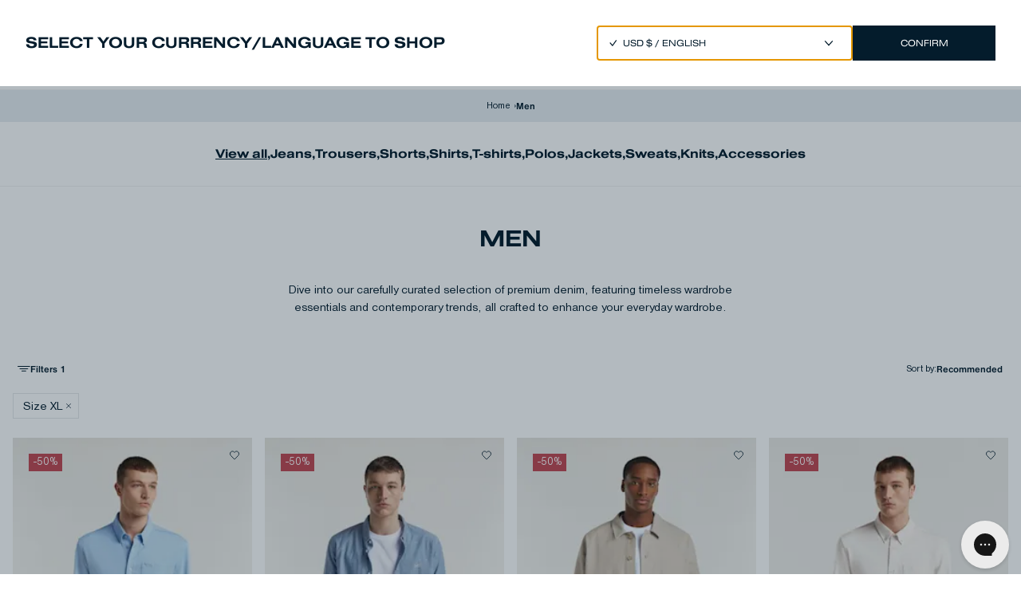

--- FILE ---
content_type: text/html; charset=utf-8
request_url: https://denham-site-master.vercel.app/collection/men/?f.size=XL
body_size: 49424
content:
<!DOCTYPE html><html lang="eu-en"><head><meta charSet="utf-8"/><meta property="al:ios:app_name" content="Denham"/><meta property="al:ios:app_store_id" content="1359245727"/><script type="application/ld+json">{"@context":"https://schema.org","@type":"WebSite","name":"DENHAM","url":"https://www.denham.com/eu-en/collection/men/","@id":"#WebSite","inLanguage":"eu-en","potentialAction":{"@type":"SearchAction","target":"https://www.denham.com/eu-en/search?&q={query}","query":"required"},"publisher":{"@type":"Organization","@id":"https://www.denham.com#Organization","name":"DENHAM","url":"https://www.denham.com","sameAs":["https://www.facebook.com/denhamthejeanmaker","https://www.instagram.com/denham/"],"logo":{"@type":"ImageObject","url":"https://cdn.shopify.com/s/files/1/0593/4668/2015/files/DENHAM-LOGOTYPE.png?v=1653991915&width=132&height=18","width":132,"height":18}}}</script><title>Men&#x27;s Collection - DENHAM</title><meta http-equiv="Accept-CH" content="DPR, Width, Viewport-Width"/><meta name="viewport" content="width=device-width, initial-scale=1, shrink-to-fit=no"/><meta name="description" content="DENHAM Men&#x27;s Collection: Where heritage meets modernity. Elevate your style with impeccably crafted denim, outerwear, and essentials. Available online and in stores."/><meta name="image" content="https://images.ctfassets.net/jqqtl09n2ww8/51PIqIGevQ0FMmiOYhdqhG/d917f161d836feacefd7b3c0e03ca3e5/ALL_-_GRID_BANNER_1080x630__3_.jpg"/><meta property="og:url" content="https://www.denham.com/collection/men/"/><meta property="og:image" content="https://images.ctfassets.net/jqqtl09n2ww8/51PIqIGevQ0FMmiOYhdqhG/d917f161d836feacefd7b3c0e03ca3e5/ALL_-_GRID_BANNER_1080x630__3_.jpg"/><meta property="og:title" content="Men&#x27;s Collection - DENHAM"/><meta property="og:site_name" content="DENHAM"/><meta property="og:description" content="DENHAM Men&#x27;s Collection: Where heritage meets modernity. Elevate your style with impeccably crafted denim, outerwear, and essentials. Available online and in stores."/><meta property="og:locale" content="en"/><link rel="canonical" href="https://www.denham.com/collection/men/"/><link rel="alternate" hrefLang="nl" href="https://www.denham.com/eu-nl/collection/men"/><link rel="alternate" hrefLang="de" href="https://www.denham.com/eu-de/collection/herren"/><script type="application/ld+json">{"@context":"http://schema.org","@type":"WebPage","name":"Denham","url":"https://www.denham.com/eu-en/collection/men/","mainEntity":{"@type":"offerCatalog","name":" Men","url":"https://www.denham.com/eu-en/collection/men/"}}</script><script type="application/ld+json">{"@context":"https://schema.org","@type":"BreadcrumbList","itemListElement":[{"@type":"ListItem","position":1,"name":" Men","item":"https://www.denham.com/eu-en/collection/men/"}]}</script><script type="application/ld+json">{"@context":"http://schema.org","@type":"CollectionPage","name":" Men","url":"https://www.denham.com/eu-en/collection/men/","description":"DENHAM Men's Collection: Where heritage meets modernity. Elevate your style with impeccably crafted denim, outerwear, and essentials. Available online and in stores.","image":"https://images.ctfassets.net/jqqtl09n2ww8/51PIqIGevQ0FMmiOYhdqhG/d917f161d836feacefd7b3c0e03ca3e5/ALL_-_GRID_BANNER_1080x630__3_.jpg","mainEntity":{"@type":"ItemList","itemListElement":[{"@type":"ListItem","position":1,"url":"/item/rag-clw-light-blue"},{"@type":"ListItem","position":2,"url":"/item/dagger-clw-light-blue"},{"@type":"ListItem","position":3,"url":"/item/rag-s02ri-dark-blue"},{"@type":"ListItem","position":4,"url":"/item/bridge-shirt-hj-cashmere-blue"},{"@type":"ListItem","position":5,"url":"/item/rich-shirt-c-light-blue"},{"@type":"ListItem","position":6,"url":"/item/joey-overshirt-fsc-irish-cream"},{"@type":"ListItem","position":7,"url":"/item/dagger-err-ecru"},{"@type":"ListItem","position":8,"url":"/item/ridge-c-klack-dark-blue"},{"@type":"ListItem","position":9,"url":"/item/dagger-cdw-dark-blue"},{"@type":"ListItem","position":10,"url":"/item/bridge-shirt-hj-sea-salt"},{"@type":"ListItem","position":11,"url":"/item/branson-overshirt-gdct-sea-salt"},{"@type":"ListItem","position":12,"url":"/item/noah-shirt-lcs-cashmere-blue"},{"@type":"ListItem","position":13,"url":"/item/rag-cmw-mid-blue"},{"@type":"ListItem","position":14,"url":"/item/dagger-r-night-dark-blue"},{"@type":"ListItem","position":15,"url":"/item/dagger-rg-rogue-grey"},{"@type":"ListItem","position":16,"url":"/item/luca-camp-shirt-mcj-regatta-blue"},{"@type":"ListItem","position":17,"url":"/item/noah-shirt-srs-stripe"},{"@type":"ListItem","position":18,"url":"/item/wave-tee-hcj-white"},{"@type":"ListItem","position":19,"url":"/item/dagger-s02vi-dark-blue"},{"@type":"ListItem","position":20,"url":"/item/razor-asm-mid-blue"}]}}</script><meta property="al:ios:url" content="denham://categories/Z2lkOi8vc2hvcGlmeS9NZW51SXRlbS80NjE5MjE4NDU0MDc="/><link rel="preload" as="image" imagesrcset="https://images.ctfassets.net/jqqtl09n2ww8/6gZqZBEHmR0RZ4pVUVla3/65151b6268fe9b3d54bdeff668b400f8/01-25-02-11-040-row2-2.jpg?q=75&amp;fit=scale&amp;w=16&amp;fm=webp 16w, https://images.ctfassets.net/jqqtl09n2ww8/6gZqZBEHmR0RZ4pVUVla3/65151b6268fe9b3d54bdeff668b400f8/01-25-02-11-040-row2-2.jpg?q=75&amp;fit=scale&amp;w=32&amp;fm=webp 32w, https://images.ctfassets.net/jqqtl09n2ww8/6gZqZBEHmR0RZ4pVUVla3/65151b6268fe9b3d54bdeff668b400f8/01-25-02-11-040-row2-2.jpg?q=75&amp;fit=scale&amp;w=48&amp;fm=webp 48w, https://images.ctfassets.net/jqqtl09n2ww8/6gZqZBEHmR0RZ4pVUVla3/65151b6268fe9b3d54bdeff668b400f8/01-25-02-11-040-row2-2.jpg?q=75&amp;fit=scale&amp;w=64&amp;fm=webp 64w, https://images.ctfassets.net/jqqtl09n2ww8/6gZqZBEHmR0RZ4pVUVla3/65151b6268fe9b3d54bdeff668b400f8/01-25-02-11-040-row2-2.jpg?q=75&amp;fit=scale&amp;w=96&amp;fm=webp 96w, https://images.ctfassets.net/jqqtl09n2ww8/6gZqZBEHmR0RZ4pVUVla3/65151b6268fe9b3d54bdeff668b400f8/01-25-02-11-040-row2-2.jpg?q=75&amp;fit=scale&amp;w=128&amp;fm=webp 128w, https://images.ctfassets.net/jqqtl09n2ww8/6gZqZBEHmR0RZ4pVUVla3/65151b6268fe9b3d54bdeff668b400f8/01-25-02-11-040-row2-2.jpg?q=75&amp;fit=scale&amp;w=256&amp;fm=webp 256w, https://images.ctfassets.net/jqqtl09n2ww8/6gZqZBEHmR0RZ4pVUVla3/65151b6268fe9b3d54bdeff668b400f8/01-25-02-11-040-row2-2.jpg?q=75&amp;fit=scale&amp;w=384&amp;fm=webp 384w, https://images.ctfassets.net/jqqtl09n2ww8/6gZqZBEHmR0RZ4pVUVla3/65151b6268fe9b3d54bdeff668b400f8/01-25-02-11-040-row2-2.jpg?q=75&amp;fit=scale&amp;w=640&amp;fm=webp 640w, https://images.ctfassets.net/jqqtl09n2ww8/6gZqZBEHmR0RZ4pVUVla3/65151b6268fe9b3d54bdeff668b400f8/01-25-02-11-040-row2-2.jpg?q=75&amp;fit=scale&amp;w=750&amp;fm=webp 750w, https://images.ctfassets.net/jqqtl09n2ww8/6gZqZBEHmR0RZ4pVUVla3/65151b6268fe9b3d54bdeff668b400f8/01-25-02-11-040-row2-2.jpg?q=75&amp;fit=scale&amp;w=828&amp;fm=webp 828w, https://images.ctfassets.net/jqqtl09n2ww8/6gZqZBEHmR0RZ4pVUVla3/65151b6268fe9b3d54bdeff668b400f8/01-25-02-11-040-row2-2.jpg?q=75&amp;fit=scale&amp;w=1080&amp;fm=webp 1080w, https://images.ctfassets.net/jqqtl09n2ww8/6gZqZBEHmR0RZ4pVUVla3/65151b6268fe9b3d54bdeff668b400f8/01-25-02-11-040-row2-2.jpg?q=75&amp;fit=scale&amp;w=1200&amp;fm=webp 1200w, https://images.ctfassets.net/jqqtl09n2ww8/6gZqZBEHmR0RZ4pVUVla3/65151b6268fe9b3d54bdeff668b400f8/01-25-02-11-040-row2-2.jpg?q=75&amp;fit=scale&amp;w=1920&amp;fm=webp 1920w, https://images.ctfassets.net/jqqtl09n2ww8/6gZqZBEHmR0RZ4pVUVla3/65151b6268fe9b3d54bdeff668b400f8/01-25-02-11-040-row2-2.jpg?q=75&amp;fit=scale&amp;w=2048&amp;fm=webp 2048w, https://images.ctfassets.net/jqqtl09n2ww8/6gZqZBEHmR0RZ4pVUVla3/65151b6268fe9b3d54bdeff668b400f8/01-25-02-11-040-row2-2.jpg?q=75&amp;fit=scale&amp;w=2560&amp;fm=webp 3840w" imagesizes="(max-width: 767px) 35.00vw,
  (min-width: 768px) 20.00vw"/><link rel="preload" as="image" imagesrcset="https://images.ctfassets.net/jqqtl09n2ww8/4soB6CKVcqRFgzejpKMaou/2d6b3c4b28a804c491758f95530252ee/01-25-02-11-025-row1-1.jpg?q=75&amp;fit=scale&amp;w=16&amp;fm=webp 16w, https://images.ctfassets.net/jqqtl09n2ww8/4soB6CKVcqRFgzejpKMaou/2d6b3c4b28a804c491758f95530252ee/01-25-02-11-025-row1-1.jpg?q=75&amp;fit=scale&amp;w=32&amp;fm=webp 32w, https://images.ctfassets.net/jqqtl09n2ww8/4soB6CKVcqRFgzejpKMaou/2d6b3c4b28a804c491758f95530252ee/01-25-02-11-025-row1-1.jpg?q=75&amp;fit=scale&amp;w=48&amp;fm=webp 48w, https://images.ctfassets.net/jqqtl09n2ww8/4soB6CKVcqRFgzejpKMaou/2d6b3c4b28a804c491758f95530252ee/01-25-02-11-025-row1-1.jpg?q=75&amp;fit=scale&amp;w=64&amp;fm=webp 64w, https://images.ctfassets.net/jqqtl09n2ww8/4soB6CKVcqRFgzejpKMaou/2d6b3c4b28a804c491758f95530252ee/01-25-02-11-025-row1-1.jpg?q=75&amp;fit=scale&amp;w=96&amp;fm=webp 96w, https://images.ctfassets.net/jqqtl09n2ww8/4soB6CKVcqRFgzejpKMaou/2d6b3c4b28a804c491758f95530252ee/01-25-02-11-025-row1-1.jpg?q=75&amp;fit=scale&amp;w=128&amp;fm=webp 128w, https://images.ctfassets.net/jqqtl09n2ww8/4soB6CKVcqRFgzejpKMaou/2d6b3c4b28a804c491758f95530252ee/01-25-02-11-025-row1-1.jpg?q=75&amp;fit=scale&amp;w=256&amp;fm=webp 256w, https://images.ctfassets.net/jqqtl09n2ww8/4soB6CKVcqRFgzejpKMaou/2d6b3c4b28a804c491758f95530252ee/01-25-02-11-025-row1-1.jpg?q=75&amp;fit=scale&amp;w=384&amp;fm=webp 384w, https://images.ctfassets.net/jqqtl09n2ww8/4soB6CKVcqRFgzejpKMaou/2d6b3c4b28a804c491758f95530252ee/01-25-02-11-025-row1-1.jpg?q=75&amp;fit=scale&amp;w=640&amp;fm=webp 640w, https://images.ctfassets.net/jqqtl09n2ww8/4soB6CKVcqRFgzejpKMaou/2d6b3c4b28a804c491758f95530252ee/01-25-02-11-025-row1-1.jpg?q=75&amp;fit=scale&amp;w=750&amp;fm=webp 750w, https://images.ctfassets.net/jqqtl09n2ww8/4soB6CKVcqRFgzejpKMaou/2d6b3c4b28a804c491758f95530252ee/01-25-02-11-025-row1-1.jpg?q=75&amp;fit=scale&amp;w=828&amp;fm=webp 828w, https://images.ctfassets.net/jqqtl09n2ww8/4soB6CKVcqRFgzejpKMaou/2d6b3c4b28a804c491758f95530252ee/01-25-02-11-025-row1-1.jpg?q=75&amp;fit=scale&amp;w=1080&amp;fm=webp 1080w, https://images.ctfassets.net/jqqtl09n2ww8/4soB6CKVcqRFgzejpKMaou/2d6b3c4b28a804c491758f95530252ee/01-25-02-11-025-row1-1.jpg?q=75&amp;fit=scale&amp;w=1200&amp;fm=webp 1200w, https://images.ctfassets.net/jqqtl09n2ww8/4soB6CKVcqRFgzejpKMaou/2d6b3c4b28a804c491758f95530252ee/01-25-02-11-025-row1-1.jpg?q=75&amp;fit=scale&amp;w=1920&amp;fm=webp 1920w, https://images.ctfassets.net/jqqtl09n2ww8/4soB6CKVcqRFgzejpKMaou/2d6b3c4b28a804c491758f95530252ee/01-25-02-11-025-row1-1.jpg?q=75&amp;fit=scale&amp;w=2048&amp;fm=webp 2048w, https://images.ctfassets.net/jqqtl09n2ww8/4soB6CKVcqRFgzejpKMaou/2d6b3c4b28a804c491758f95530252ee/01-25-02-11-025-row1-1.jpg?q=75&amp;fit=scale&amp;w=2560&amp;fm=webp 3840w" imagesizes="(max-width: 767px) 35.00vw,
  (min-width: 768px) 20.00vw"/><link rel="preload" as="image" imagesrcset="https://images.ctfassets.net/jqqtl09n2ww8/5MkYNOPbp9DOboSj6E6sU/8fa930cde854872f6ef927001e7adc47/01-25-01-11-005-row2-2.jpg?q=75&amp;fit=scale&amp;w=16&amp;fm=webp 16w, https://images.ctfassets.net/jqqtl09n2ww8/5MkYNOPbp9DOboSj6E6sU/8fa930cde854872f6ef927001e7adc47/01-25-01-11-005-row2-2.jpg?q=75&amp;fit=scale&amp;w=32&amp;fm=webp 32w, https://images.ctfassets.net/jqqtl09n2ww8/5MkYNOPbp9DOboSj6E6sU/8fa930cde854872f6ef927001e7adc47/01-25-01-11-005-row2-2.jpg?q=75&amp;fit=scale&amp;w=48&amp;fm=webp 48w, https://images.ctfassets.net/jqqtl09n2ww8/5MkYNOPbp9DOboSj6E6sU/8fa930cde854872f6ef927001e7adc47/01-25-01-11-005-row2-2.jpg?q=75&amp;fit=scale&amp;w=64&amp;fm=webp 64w, https://images.ctfassets.net/jqqtl09n2ww8/5MkYNOPbp9DOboSj6E6sU/8fa930cde854872f6ef927001e7adc47/01-25-01-11-005-row2-2.jpg?q=75&amp;fit=scale&amp;w=96&amp;fm=webp 96w, https://images.ctfassets.net/jqqtl09n2ww8/5MkYNOPbp9DOboSj6E6sU/8fa930cde854872f6ef927001e7adc47/01-25-01-11-005-row2-2.jpg?q=75&amp;fit=scale&amp;w=128&amp;fm=webp 128w, https://images.ctfassets.net/jqqtl09n2ww8/5MkYNOPbp9DOboSj6E6sU/8fa930cde854872f6ef927001e7adc47/01-25-01-11-005-row2-2.jpg?q=75&amp;fit=scale&amp;w=256&amp;fm=webp 256w, https://images.ctfassets.net/jqqtl09n2ww8/5MkYNOPbp9DOboSj6E6sU/8fa930cde854872f6ef927001e7adc47/01-25-01-11-005-row2-2.jpg?q=75&amp;fit=scale&amp;w=384&amp;fm=webp 384w, https://images.ctfassets.net/jqqtl09n2ww8/5MkYNOPbp9DOboSj6E6sU/8fa930cde854872f6ef927001e7adc47/01-25-01-11-005-row2-2.jpg?q=75&amp;fit=scale&amp;w=640&amp;fm=webp 640w, https://images.ctfassets.net/jqqtl09n2ww8/5MkYNOPbp9DOboSj6E6sU/8fa930cde854872f6ef927001e7adc47/01-25-01-11-005-row2-2.jpg?q=75&amp;fit=scale&amp;w=750&amp;fm=webp 750w, https://images.ctfassets.net/jqqtl09n2ww8/5MkYNOPbp9DOboSj6E6sU/8fa930cde854872f6ef927001e7adc47/01-25-01-11-005-row2-2.jpg?q=75&amp;fit=scale&amp;w=828&amp;fm=webp 828w, https://images.ctfassets.net/jqqtl09n2ww8/5MkYNOPbp9DOboSj6E6sU/8fa930cde854872f6ef927001e7adc47/01-25-01-11-005-row2-2.jpg?q=75&amp;fit=scale&amp;w=1080&amp;fm=webp 1080w, https://images.ctfassets.net/jqqtl09n2ww8/5MkYNOPbp9DOboSj6E6sU/8fa930cde854872f6ef927001e7adc47/01-25-01-11-005-row2-2.jpg?q=75&amp;fit=scale&amp;w=1200&amp;fm=webp 1200w, https://images.ctfassets.net/jqqtl09n2ww8/5MkYNOPbp9DOboSj6E6sU/8fa930cde854872f6ef927001e7adc47/01-25-01-11-005-row2-2.jpg?q=75&amp;fit=scale&amp;w=1920&amp;fm=webp 1920w, https://images.ctfassets.net/jqqtl09n2ww8/5MkYNOPbp9DOboSj6E6sU/8fa930cde854872f6ef927001e7adc47/01-25-01-11-005-row2-2.jpg?q=75&amp;fit=scale&amp;w=2048&amp;fm=webp 2048w, https://images.ctfassets.net/jqqtl09n2ww8/5MkYNOPbp9DOboSj6E6sU/8fa930cde854872f6ef927001e7adc47/01-25-01-11-005-row2-2.jpg?q=75&amp;fit=scale&amp;w=2560&amp;fm=webp 3840w" imagesizes="(max-width: 767px) 35.00vw,
  (min-width: 768px) 20.00vw"/><link rel="preload" as="image" imagesrcset="https://images.ctfassets.net/jqqtl09n2ww8/7JvYOLfPwnaOYeEmQSeRvm/c43a948022c75c1717f5d0d64379e067/01-25-02-60-297-row1-1.jpg?q=75&amp;fit=scale&amp;w=16&amp;fm=webp 16w, https://images.ctfassets.net/jqqtl09n2ww8/7JvYOLfPwnaOYeEmQSeRvm/c43a948022c75c1717f5d0d64379e067/01-25-02-60-297-row1-1.jpg?q=75&amp;fit=scale&amp;w=32&amp;fm=webp 32w, https://images.ctfassets.net/jqqtl09n2ww8/7JvYOLfPwnaOYeEmQSeRvm/c43a948022c75c1717f5d0d64379e067/01-25-02-60-297-row1-1.jpg?q=75&amp;fit=scale&amp;w=48&amp;fm=webp 48w, https://images.ctfassets.net/jqqtl09n2ww8/7JvYOLfPwnaOYeEmQSeRvm/c43a948022c75c1717f5d0d64379e067/01-25-02-60-297-row1-1.jpg?q=75&amp;fit=scale&amp;w=64&amp;fm=webp 64w, https://images.ctfassets.net/jqqtl09n2ww8/7JvYOLfPwnaOYeEmQSeRvm/c43a948022c75c1717f5d0d64379e067/01-25-02-60-297-row1-1.jpg?q=75&amp;fit=scale&amp;w=96&amp;fm=webp 96w, https://images.ctfassets.net/jqqtl09n2ww8/7JvYOLfPwnaOYeEmQSeRvm/c43a948022c75c1717f5d0d64379e067/01-25-02-60-297-row1-1.jpg?q=75&amp;fit=scale&amp;w=128&amp;fm=webp 128w, https://images.ctfassets.net/jqqtl09n2ww8/7JvYOLfPwnaOYeEmQSeRvm/c43a948022c75c1717f5d0d64379e067/01-25-02-60-297-row1-1.jpg?q=75&amp;fit=scale&amp;w=256&amp;fm=webp 256w, https://images.ctfassets.net/jqqtl09n2ww8/7JvYOLfPwnaOYeEmQSeRvm/c43a948022c75c1717f5d0d64379e067/01-25-02-60-297-row1-1.jpg?q=75&amp;fit=scale&amp;w=384&amp;fm=webp 384w, https://images.ctfassets.net/jqqtl09n2ww8/7JvYOLfPwnaOYeEmQSeRvm/c43a948022c75c1717f5d0d64379e067/01-25-02-60-297-row1-1.jpg?q=75&amp;fit=scale&amp;w=640&amp;fm=webp 640w, https://images.ctfassets.net/jqqtl09n2ww8/7JvYOLfPwnaOYeEmQSeRvm/c43a948022c75c1717f5d0d64379e067/01-25-02-60-297-row1-1.jpg?q=75&amp;fit=scale&amp;w=750&amp;fm=webp 750w, https://images.ctfassets.net/jqqtl09n2ww8/7JvYOLfPwnaOYeEmQSeRvm/c43a948022c75c1717f5d0d64379e067/01-25-02-60-297-row1-1.jpg?q=75&amp;fit=scale&amp;w=828&amp;fm=webp 828w, https://images.ctfassets.net/jqqtl09n2ww8/7JvYOLfPwnaOYeEmQSeRvm/c43a948022c75c1717f5d0d64379e067/01-25-02-60-297-row1-1.jpg?q=75&amp;fit=scale&amp;w=1080&amp;fm=webp 1080w, https://images.ctfassets.net/jqqtl09n2ww8/7JvYOLfPwnaOYeEmQSeRvm/c43a948022c75c1717f5d0d64379e067/01-25-02-60-297-row1-1.jpg?q=75&amp;fit=scale&amp;w=1200&amp;fm=webp 1200w, https://images.ctfassets.net/jqqtl09n2ww8/7JvYOLfPwnaOYeEmQSeRvm/c43a948022c75c1717f5d0d64379e067/01-25-02-60-297-row1-1.jpg?q=75&amp;fit=scale&amp;w=1920&amp;fm=webp 1920w, https://images.ctfassets.net/jqqtl09n2ww8/7JvYOLfPwnaOYeEmQSeRvm/c43a948022c75c1717f5d0d64379e067/01-25-02-60-297-row1-1.jpg?q=75&amp;fit=scale&amp;w=2048&amp;fm=webp 2048w, https://images.ctfassets.net/jqqtl09n2ww8/7JvYOLfPwnaOYeEmQSeRvm/c43a948022c75c1717f5d0d64379e067/01-25-02-60-297-row1-1.jpg?q=75&amp;fit=scale&amp;w=2560&amp;fm=webp 3840w" imagesizes="(max-width: 767px) 35.00vw,
  (min-width: 768px) 20.00vw"/><meta name="next-head-count" content="26"/><link rel="shortcut icon" href="/icons/favicon.ico"/><link rel="apple-touch-icon" sizes="180x180" href="/icons/apple-touch-icon.png"/><link rel="icon" type="image/png" sizes="248x248" href="/icons/favicon-248x248.png"/><link rel="icon" type="image/png" sizes="128x128" href="/icons/favicon-128x128.png"/><link rel="icon" type="image/png" sizes="48x48" href="/icons/favicon-48x48.png"/><link rel="icon" type="image/png" sizes="32x32" href="/icons/favicon-32x32.png"/><link rel="icon" type="image/png" sizes="16x16" href="/icons/favicon-16x16.png"/><link rel="manifest" href="/icons/site.webmanifest"/><link rel="mask-icon" href="/icons/safari-pinned-tab.svg" color="#5bbad5"/><meta name="msapplication-TileColor" content="#da532c"/><meta name="theme-color" content="#ffffff"/><meta name="facebook-domain-verification" content="60wo1v4pam7rnw3mr6poqayoou4cpf"/><meta name="google-site-verification" content="qEQpLEbWkSC1Gl52zxOOlh0NJBHovXdLy1Ik8u9SbI0"/><link rel="preconnect" href="https://dev.visualwebsiteoptimizer.com"/><script id="vwoCode" data-nscript="beforeInteractive">window._vwo_code || (function() {
                      var account_id=734704,
                      version=2.0,
                      settings_tolerance=2000,
                      hide_element='body',
                      hide_element_style = 'opacity:0 !important;filter:alpha(opacity=0) !important;background:none !important',
                      /* DO NOT EDIT BELOW THIS LINE */
                      f=false,w=window,d=document,v=d.querySelector('#vwoCode'),cK='_vwo_'+account_id+'_settings',cc={};try{var c=JSON.parse(localStorage.getItem('_vwo_'+account_id+'_config'));cc=c&&typeof c==='object'?c:{}}catch(e){}var stT=cc.stT==='session'?w.sessionStorage:w.localStorage;code={use_existing_jquery:function(){return typeof use_existing_jquery!=='undefined'?use_existing_jquery:undefined},library_tolerance:function(){return typeof library_tolerance!=='undefined'?library_tolerance:undefined},settings_tolerance:function(){return cc.sT||settings_tolerance},hide_element_style:function(){return'{'+(cc.hES||hide_element_style)+'}'},hide_element:function(){return typeof cc.hE==='string'?cc.hE:hide_element},getVersion:function(){return version},finish:function(){if(!f){f=true;var e=d.getElementById('_vis_opt_path_hides');if(e)e.parentNode.removeChild(e)}},finished:function(){return f},load:function(e){var t=this.getSettings(),n=d.createElement('script'),i=this;if(t){n.textContent=t;d.getElementsByTagName('head')[0].appendChild(n);if(!w.VWO||VWO.caE){stT.removeItem(cK);i.load(e)}}else{n.fetchPriority='high';n.src=e;n.type='text/javascript';n.onerror=function(){w._vwo_code.finish()};d.getElementsByTagName('head')[0].appendChild(n)}},getSettings:function(){try{var e=stT.getItem(cK);if(!e){return}e=JSON.parse(e);if(Date.now()>e.e){stT.removeItem(cK);return}return e.s}catch(e){return}},init:function(){if(d.URL.indexOf('__vwo_disable__')>-1)return;var e=this.settings_tolerance();w._vwo_settings_timer=setTimeout(function(){w._vwo_code.finish();stT.removeItem(cK)},e);var t=d.currentScript,n=d.createElement('style'),i=this.hide_element(),r=t&&!t.async&&i?i+this.hide_element_style():'',c=d.getElementsByTagName('head')[0];n.setAttribute('id','_vis_opt_path_hides');v&&n.setAttribute('nonce',v.nonce);n.setAttribute('type','text/css');if(n.styleSheet)n.styleSheet.cssText=r;else n.appendChild(d.createTextNode(r));c.appendChild(n);this.load('https://dev.visualwebsiteoptimizer.com/j.php?a='+account_id+'&u='+encodeURIComponent(d.URL)+'&vn='+version)}};w._vwo_code=code;code.init();})();(function(){var i=window;function t(){if(i._vwo_code){var e=t.hidingStyle=document.getElementById('_vis_opt_path_hides')||t.hidingStyle;if(!i._vwo_code.finished()&&!_vwo_code.libExecuted&&(!i.VWO||!VWO.dNR)){if(!document.getElementById('_vis_opt_path_hides')){document.getElementsByTagName('head')[0].appendChild(e)}requestAnimationFrame(t)}}}t()})();
                    </script><link rel="preload" href="/_next/static/css/414985da0bf6a83a.css" as="style"/><link rel="stylesheet" href="/_next/static/css/414985da0bf6a83a.css" data-n-g=""/><noscript data-n-css=""></noscript><script defer="" nomodule="" src="/_next/static/chunks/polyfills-c67a75d1b6f99dc8.js"></script><script defer="" src="/_next/static/chunks/9271.fff4e415e99dc00c.js"></script><script defer="" src="/_next/static/chunks/5471.1b97a0dbef99228d.js"></script><script defer="" src="/_next/static/chunks/3836.837dc7131522774a.js"></script><script defer="" src="/_next/static/chunks/5675-4bf9cb5b779f8628.js"></script><script defer="" src="/_next/static/chunks/2795.61e95c78ec7d6b1a.js"></script><script defer="" src="/_next/static/chunks/6700.5e2bf4862292dc8c.js"></script><script defer="" src="/_next/static/chunks/8352.73e81e255de7f7ab.js"></script><script src="/_next/static/chunks/webpack-e3097e1a16621eb3.js" defer=""></script><script src="/_next/static/chunks/framework-49c01f911dbf34c3.js" defer=""></script><script src="/_next/static/chunks/main-1e898dd4845955d2.js" defer=""></script><script src="/_next/static/chunks/pages/_app-b1fb78b53c6b04bd.js" defer=""></script><script src="/_next/static/chunks/29107295-269080dcbf56f640.js" defer=""></script><script src="/_next/static/chunks/4129-66b4dbc0a7e6fd08.js" defer=""></script><script src="/_next/static/chunks/2971-eb0c1396b3ff3137.js" defer=""></script><script src="/_next/static/chunks/8591-3ba8e3b8a21f99b3.js" defer=""></script><script src="/_next/static/chunks/4130-d179e63306d693c1.js" defer=""></script><script src="/_next/static/chunks/9555-a3158163034f9329.js" defer=""></script><script src="/_next/static/chunks/5620-846be654c83b84ab.js" defer=""></script><script src="/_next/static/chunks/6321-4df522adf13130bb.js" defer=""></script><script src="/_next/static/chunks/8297-7249c4ac144ee756.js" defer=""></script><script src="/_next/static/chunks/pages/collection/%5Bslug%5D-63ca91270bc5f229.js" defer=""></script><script src="/_next/static/hP8OF3KvmUwVTPw9HLXQK/_buildManifest.js" defer=""></script><script src="/_next/static/hP8OF3KvmUwVTPw9HLXQK/_ssgManifest.js" defer=""></script></head><body class="loading font-nimbus-sans-d text-blue"><div id="modal-root"></div><div id="__next" data-reactroot=""><a href="#main-content" class="button pointer-events-none fixed z-[12000] m-8 translate-y-4 bg-blue px-6 py-2 text-white opacity-0 shadow-xl transition-all duration-300 focus:pointer-events-auto focus:translate-y-0 focus:opacity-100 group-active/button:bg-opacity-50 lg:px-12" aria-label="Skip to main content">Skip to main content</a><div aria-live="polite" aria-atomic="true" class="sr-only" id="cart-announcement"></div><div aria-live="polite" aria-atomic="true" class="sr-only" id="cart-item-announcement"></div><button type="button" class="fixed left-0 top-0 z-[10010] h-full w-full bg-blue bg-opacity-30 md:z-[10025] pointer-events-none" style="opacity:0"></button><section style="transform:translateX(100%)" role="dialog" aria-modal="true" aria-labelledby="cart-title" aria-describedby="cart-announcement" aria-hidden="true" class="fixed right-0 top-0 z-[10020] flex h-full w-full flex-col overflow-y-auto bg-white text-blue h-screen-ios md:z-[10026] md:w-[645px]"><div style="--height:50px;--heightDesktop:75px" class="row flex h-[var(--height)] flex-shrink-0 items-center justify-between px-[16px] md:h-[var(--heightDesktop)] md:px-[30px]"><h1 id="cart-title" class="font-nimbus-sans-extd-d text-[20px] font-bold uppercase">Cart</h1><button type="button" aria-label="Close"><span class="text-[12px] leading-[14px]">Close</span></button></div><div class="h-[1px] flex-shrink-0 bg-blue md:mx-[30px]"></div><div class="flex h-full min-h-[150px] flex-col justify-between overflow-y-auto"><div class="shrink-0 px-[16px] md:px-[30px] h-full"><div class="flex h-full flex-col items-center justify-center"><p class="font-nimbus-sans-extd-d text-[20px] font-bold uppercase leading-[0.9]">Your cart is empty</p><p class="mt-[6px] font-nimbus-sans-extd-d text-[12px] uppercase underline"><a href="/collection/new-arrivals/" role="button" tabindex="0" id="" name="">Add a product</a></p></div></div></div></section><div style="height:38px" class="fixed left-0 top-0 z-[10000] flex w-full items-center justify-center bg-blue p-[10px]"><p style="transform:translateY(-100%);opacity:0" class="text-center font-nimbus-sans-extd-d text-[10px] uppercase leading-[1] text-white md:gap-x-[20px] md:text-[12px]">FREE STANDARD SHIPPING ON ORDERS OVER €180</p></div><header style="--height:75px;--shiftHeader:38px;transform:translateY(0%)" class="fixed left-0 top-[var(--shiftHeader)] z-[9990] h-[var(--height)] w-full items-center justify-between px-[32px] transition-colors duration-500 bg-white text-blue  hidden md:flex"><div class="flex items-center"><a href="/" class="h-[18px]" role="button" tabindex="0" id="" name=""><svg class="h-[18px] w-[132px]" viewBox="0 0 132 18" fill="none" xmlns="http://www.w3.org/2000/svg"><path d="M4.3357 17.7325H0V0H4.3357C11.498 0 15.8089 3.64917 15.8089 8.86314C15.8151 14.0833 11.498 17.7325 4.3357 17.7325ZM5.1645 4.05119H4.55218V13.6875H5.1645C8.30649 13.6875 11.2073 12.4628 11.2073 8.86933C11.2073 5.27583 8.30649 4.05119 5.1645 4.05119Z" fill="currentColor"></path><path d="M22.0059 17.7325V0H35.2913V3.93986H26.558V6.63035H34.8089V10.5702H26.558V13.7926H35.2913V17.7325H22.0059Z" fill="currentColor"></path><path d="M55.1077 17.7325L47.0672 6.9829V17.7325H42.6758V0H47.0672L55.1077 10.731V0H59.4743V17.7325H55.1077Z" fill="currentColor"></path><path d="M78.6181 17.7325V10.8856H71.4311V17.7263H66.8789V0H71.4311V6.8159H78.6181V0H83.1703V17.7325H78.6181Z" fill="currentColor"></path><path d="M102.015 17.7325L100.821 14.4049H94.8032L93.5785 17.7325H89.082L95.6505 0H99.9615L106.511 17.7325H102.015ZM97.8091 4.5027L95.867 10.9661H99.7265L97.8091 4.5027Z" fill="currentColor"></path><path d="M127.565 17.7325V7.91065L123.57 14.2132H121.152L117.187 7.91065V17.7325H112.82V0H117.131L122.376 8.52297L127.621 0H131.932V17.7325H127.565Z" fill="currentColor"></path></svg></a><nav class="ml-[38px] mt-[2px] space-x-[24px] text-[12px] leading-[14px]"><a href="/2025-winter-sale/" class="hover:underline" role="button" tabindex="0" id="Header ~ Winter Sale - Header" name="">WINTER SALE</a><a href="/olympics-2026/" class="hover:underline" role="button" tabindex="0" id="Header ~ Denham x Team NL - Header" name="">Denham x Team NL Olympics</a><a href="/collection/men/" class="cursor-pointer false" role="button" tabindex="0" id="Header ~ Men - Header" name="">Men</a><a href="/collection/women/" class="cursor-pointer false" role="button" tabindex="0" id="Header ~ Women - Header" name="">Women</a><a href="/collection/jeans/" class="cursor-pointer false" role="button" tabindex="0" id="Header ~ All Jeans - Header" name="">Denim</a><a href="/denham-universe/" class="hover:underline" role="button" tabindex="0" id="Header ~ Denham Universe - Header" name="">Our Universe</a></nav></div><div class="flex items-center space-x-[24px] text-[12px] leading-[14px]"><a href="/search/" class="flex items-center" role="button" tabindex="0" id="" name=""><svg class="h-6" viewBox="0 0 24 24" preserveAspectRatio="xMidYMid meet" fill="none" xmlns="http://www.w3.org/2000/svg"><path d="M11.073 16.645a5.573 5.573 0 1 0 0-11.145 5.573 5.573 0 0 0 0 11.145ZM15.252 15.252l3.25 3.25" stroke="currentColor" stroke-linecap="round" stroke-linejoin="round"></path></svg></a><button type="button" class="whitespace-nowrap hover:underline">EUR €<!-- --> / <!-- -->ENGLISH</button><a href="/account/" class="hover:underline" role="button" tabindex="0" id="Header Account" name="">Account</a><a href="/wishlist/" role="button" tabindex="0" id="Header Wishlist" name=""><svg class="h-6  overflow-visible" preserveAspectRatio="xMidYMid meet" viewBox="0 0 24 24" fill="none" xmlns="http://www.w3.org/2000/svg"><text class="block text-[10px]" x="82.5%" y="12.5%" fill="currentColor" dominant-baseline="middle" text-anchor="left"></text><path d="M11.495 7.105A3.493 3.493 0 0 0 8.97 6a3.491 3.491 0 0 0-2.53 1.091A3.85 3.85 0 0 0 5.4 9.746a3.847 3.847 0 0 0 1.053 2.65l5.178 5.435a.537.537 0 0 0 .389.169c.146 0 .286-.06.389-.169l5.152-5.403A3.85 3.85 0 0 0 18.6 9.774a3.847 3.847 0 0 0-1.053-2.65 3.572 3.572 0 0 0-1.159-.817 3.433 3.433 0 0 0-2.74-.008 3.57 3.57 0 0 0-1.162.812l-.492.517-.5-.523Z" stroke="currentColor"></path></svg></a><button type="button"><svg class="h-6 overflow-visible" preserveAspectRatio="xMidYMid meet" viewBox="0 0 25 25" fill="none" xmlns="http://www.w3.org/2000/svg"><text class="block text-[10px]" x="82.5%" y="12.5%" fill="currentColor" dominant-baseline="middle" text-anchor="left"></text><path d="M6.547 18h10.906a.43.43 0 0 0 .282-.107.454.454 0 0 0 .149-.269l1.31-8.1a.463.463 0 0 0-.098-.365.438.438 0 0 0-.333-.159H5.237a.426.426 0 0 0-.334.16.455.455 0 0 0-.097.364l1.31 8.1c.017.105.07.2.149.27a.43.43 0 0 0 .282.106Z" stroke="currentColor"></path><path d="M8.4 9V7.5c0-.398.152-.78.422-1.06.27-.282.636-.44 1.018-.44h4.32c.382 0 .748.158 1.018.44.27.28.422.662.422 1.06V9" stroke="currentColor"></path></svg></button></div><div class="absolute bottom-0 left-0 right-0 block h-[1px] bg-black transition-opacity duration-500 opacity-5
        "></div><div class="absolute left-0 top-[var(--height)] z-[1000] h-[360px] w-full overflow-y-hidden bg-white will-change-transform" style="height:0"><div class="relative h-full w-full"></div></div></header><header style="--height:50px;--shiftHeader:38px" class="fixed top-[var(--shiftHeader)] z-[9990] flex h-[var(--height)] w-full items-center justify-center bg-white md:hidden"><div class="absolute bottom-0 left-0 right-0 mb-[-1px] block h-[1px] bg-black transition-opacity duration-200 md:visible md:opacity-100 opacity-5"></div><div class="ml-[16px] mr-auto flex gap-2"><button class="pr-1" type="button"><svg width="22" height="22" viewBox="0 0 22 22" fill="#041C2C" xmlns="http://www.w3.org/2000/svg"><rect width="21" height="1" style="transform:translate(0px, 7px) rotate(0deg)"></rect><rect width="21" height="1" style="transform:translate(0px, 13px) rotate(0deg)"></rect></svg></button><a href="/search/" role="button" tabindex="0" id="" name=""><svg class="h-6" viewBox="0 0 24 24" preserveAspectRatio="xMidYMid meet" fill="none" xmlns="http://www.w3.org/2000/svg"><path d="M11.073 16.645a5.573 5.573 0 1 0 0-11.145 5.573 5.573 0 0 0 0 11.145ZM15.252 15.252l3.25 3.25" stroke="currentColor" stroke-linecap="round" stroke-linejoin="round"></path></svg></a></div><a href="/" class="absolute h-[18px]" role="button" tabindex="0" id="" name=""><svg class="h-[18px] w-[132px]" viewBox="0 0 132 18" fill="none" xmlns="http://www.w3.org/2000/svg"><path d="M4.3357 17.7325H0V0H4.3357C11.498 0 15.8089 3.64917 15.8089 8.86314C15.8151 14.0833 11.498 17.7325 4.3357 17.7325ZM5.1645 4.05119H4.55218V13.6875H5.1645C8.30649 13.6875 11.2073 12.4628 11.2073 8.86933C11.2073 5.27583 8.30649 4.05119 5.1645 4.05119Z" fill="currentColor"></path><path d="M22.0059 17.7325V0H35.2913V3.93986H26.558V6.63035H34.8089V10.5702H26.558V13.7926H35.2913V17.7325H22.0059Z" fill="currentColor"></path><path d="M55.1077 17.7325L47.0672 6.9829V17.7325H42.6758V0H47.0672L55.1077 10.731V0H59.4743V17.7325H55.1077Z" fill="currentColor"></path><path d="M78.6181 17.7325V10.8856H71.4311V17.7263H66.8789V0H71.4311V6.8159H78.6181V0H83.1703V17.7325H78.6181Z" fill="currentColor"></path><path d="M102.015 17.7325L100.821 14.4049H94.8032L93.5785 17.7325H89.082L95.6505 0H99.9615L106.511 17.7325H102.015ZM97.8091 4.5027L95.867 10.9661H99.7265L97.8091 4.5027Z" fill="currentColor"></path><path d="M127.565 17.7325V7.91065L123.57 14.2132H121.152L117.187 7.91065V17.7325H112.82V0H117.131L122.376 8.52297L127.621 0H131.932V17.7325H127.565Z" fill="currentColor"></path></svg></a><div class="flex gap-2 pr-4"><a href="/wishlist/" role="button" tabindex="0" id="" name=""><svg class="h-6  overflow-visible" preserveAspectRatio="xMidYMid meet" viewBox="0 0 24 24" fill="none" xmlns="http://www.w3.org/2000/svg"><text class="block text-[10px]" x="82.5%" y="12.5%" fill="currentColor" dominant-baseline="middle" text-anchor="left"></text><path d="M11.495 7.105A3.493 3.493 0 0 0 8.97 6a3.491 3.491 0 0 0-2.53 1.091A3.85 3.85 0 0 0 5.4 9.746a3.847 3.847 0 0 0 1.053 2.65l5.178 5.435a.537.537 0 0 0 .389.169c.146 0 .286-.06.389-.169l5.152-5.403A3.85 3.85 0 0 0 18.6 9.774a3.847 3.847 0 0 0-1.053-2.65 3.572 3.572 0 0 0-1.159-.817 3.433 3.433 0 0 0-2.74-.008 3.57 3.57 0 0 0-1.162.812l-.492.517-.5-.523Z" stroke="currentColor"></path></svg></a><button type="button"><svg class="h-6 overflow-visible" preserveAspectRatio="xMidYMid meet" viewBox="0 0 25 25" fill="none" xmlns="http://www.w3.org/2000/svg"><text class="block text-[10px]" x="82.5%" y="12.5%" fill="currentColor" dominant-baseline="middle" text-anchor="left"></text><path d="M6.547 18h10.906a.43.43 0 0 0 .282-.107.454.454 0 0 0 .149-.269l1.31-8.1a.463.463 0 0 0-.098-.365.438.438 0 0 0-.333-.159H5.237a.426.426 0 0 0-.334.16.455.455 0 0 0-.097.364l1.31 8.1c.017.105.07.2.149.27a.43.43 0 0 0 .282.106Z" stroke="currentColor"></path><path d="M8.4 9V7.5c0-.398.152-.78.422-1.06.27-.282.636-.44 1.018-.44h4.32c.382 0 .748.158 1.018.44.27.28.422.662.422 1.06V9" stroke="currentColor"></path></svg></button></div></header><div class="fixed bottom-[max(-1px,env(safe-area-inset-bottom))] top-0 z-[999] flex w-full bg-white md:hidden" style="--paddingTop:calc(0px + 50px + 38px);transform:translateX(100%)"><div class="relative flex h-full w-full flex-col justify-between"><div class="flex h-[calc(100%-50px)] w-[200%]" style="transform:translateX(0)"><nav class="mt-[var(--paddingTop)] flex w-full flex-col items-center justify-center font-nimbus-sans-extd-d text-[20px] font-bold uppercase leading-[180%]"><a href="/2025-winter-sale/" role="button" tabindex="0" id="" name="">WINTER SALE</a><a href="/olympics-2026/" role="button" tabindex="0" id="" name="">Denham x Team NL Olympics</a><button class="cursor-pointer font-bold uppercase" type="button">Men</button><button class="cursor-pointer font-bold uppercase" type="button">Women</button><button class="cursor-pointer font-bold uppercase" type="button">Denim</button><a href="/denham-universe/" role="button" tabindex="0" id="" name="">Our Universe</a></nav><div class="flex w-full flex-col"><div class="mt-[var(--paddingTop)] flex h-[50px] items-center justify-between border-b-[1px] border-[rgba(0,0,0,0.05)]"><button class="ml-[20px]" type="button"><div class="h-[10px] w-[10px] rotate-[-135deg] border-r border-t border-blue"></div></button><h1 class="mr-[16px] font-nimbus-sans-extd-d text-[14px] font-bold uppercase leading-[130%]"></h1></div><div class="h-[calc(100vh-150px)] overflow-y-scroll text-blue"></div></div></div><div class="flex h-full w-full items-center justify-evenly border-t-[1px] border-[rgba(0,0,0,0.05)] text-[12px]"><button type="button"><svg class="h-[15px] w-[15px]" viewBox="0 0 15 15" fill="none" xmlns="http://www.w3.org/2000/svg"><circle cx="7.5" cy="7.5" r="6.5" stroke="#041C2C" stroke-linejoin="round"></circle><path d="M14 7.5H1" stroke="#041C2C" stroke-linejoin="round"></path><path d="M12.1914 12C11.0085 10.7673 9.34433 10 7.50097 10C5.65762 10 3.99348 10.7673 2.81055 12" stroke="#041C2C" stroke-linejoin="round"></path><path d="M12.1914 3C11.0085 4.23267 9.34433 5 7.50097 5C5.65762 5 3.99348 4.23267 2.81055 3" stroke="#041C2C" stroke-linejoin="round"></path><ellipse cx="7.5" cy="7.5" rx="3.5" ry="6.5" stroke="#041C2C" stroke-linejoin="round"></ellipse><path d="M7.5 1V14" stroke="#041C2C" stroke-linejoin="round"></path></svg></button><a href="/account/" role="button" tabindex="0" id="" name="">Account</a><a href="/faq/" role="button" tabindex="0" id="" name="">FAQ</a></div></div></div><main style="--shiftContent:calc(0px + 50px + 38px);--shiftContentDesktop:calc(0px + 75px + 38px)" class="pt-[var(--shiftContent)] md:pt-[var(--shiftContentDesktop)]" id="main-content"><div style="transform:translateX(-100%)" class="fixed top-0 left-0 z-[10000] h-full w-full max-w-[440px] overflow-y-hidden bg-white "><div class="flex h-full flex-col [&amp;&gt;*]:px-4 lg:[&amp;&gt;*]:px-9"><header class="flex items-center py-6 lg:py-8"><h2 class="text-heading-6"> <!-- -->Filters</h2><button type="button" class="text-body-2 ml-auto lg:hidden">Close</button><button type="button" class="text-body-2 ml-auto hidden lg:block">Close</button></header><form class="flex h-full grow flex-col overflow-y-auto"><fieldset class=""><button type="button" class="text-heading-7 relative flex w-full items-center gap-6 py-4">Category<svg width="16" height="16" viewBox="0 0 16 16" fill="none" xmlns="http://www.w3.org/2000/svg" class="absolute right-0 h-[1.4em] transition-transform duration-300 rotate-0 lg:rotate-0"><path d="M3 5.5L8 10.5L13 5.5" stroke="#041C2C"></path></svg></button><div class="grid overflow-hidden transition-[grid-template-rows] duration-300 grid-rows-[0fr] lg:grid-rows-[0fr]"><div class="min-h-0 transition-[visibility,opacity] duration-300 [&amp;&gt;*]:py-2 lg:[&amp;&gt;*]:py-4 invisible opacity-0 lg:invisible lg:opacity-0"><ul class="flex flex-col gap-7"><li><a type="button" href="/collection/men/?f.genericProductType=Jeans" class="group text-body-1 flex items-center gap-3"><span class="-mt-[0.1875em] block h-3 w-3 border border-blue/10 lg:group-hover:border-blue "></span><span class="text-body-1 leading-none">Jeans<!-- --> (<!-- -->83<!-- -->)</span></a></li><li><a type="button" href="/collection/men/?f.genericProductType=T-shirts" class="group text-body-1 flex items-center gap-3"><span class="-mt-[0.1875em] block h-3 w-3 border border-blue/10 lg:group-hover:border-blue "></span><span class="text-body-1 leading-none">T-shirts<!-- --> (<!-- -->47<!-- -->)</span></a></li><li><a type="button" href="/collection/men/?f.genericProductType=Shirts" class="group text-body-1 flex items-center gap-3"><span class="-mt-[0.1875em] block h-3 w-3 border border-blue/10 lg:group-hover:border-blue "></span><span class="text-body-1 leading-none">Shirts<!-- --> (<!-- -->45<!-- -->)</span></a></li><li><a type="button" href="/collection/men/?f.genericProductType=Jackets" class="group text-body-1 flex items-center gap-3"><span class="-mt-[0.1875em] block h-3 w-3 border border-blue/10 lg:group-hover:border-blue "></span><span class="text-body-1 leading-none">Jackets<!-- --> (<!-- -->36<!-- -->)</span></a></li><li><a type="button" href="/collection/men/?f.genericProductType=Knits" class="group text-body-1 flex items-center gap-3"><span class="-mt-[0.1875em] block h-3 w-3 border border-blue/10 lg:group-hover:border-blue "></span><span class="text-body-1 leading-none">Knits<!-- --> (<!-- -->33<!-- -->)</span></a></li><li><a type="button" href="/collection/men/?f.genericProductType=Sweats" class="group text-body-1 flex items-center gap-3"><span class="-mt-[0.1875em] block h-3 w-3 border border-blue/10 lg:group-hover:border-blue "></span><span class="text-body-1 leading-none">Sweats<!-- --> (<!-- -->30<!-- -->)</span></a></li><li><a type="button" href="/collection/men/?f.genericProductType=Trousers" class="group text-body-1 flex items-center gap-3"><span class="-mt-[0.1875em] block h-3 w-3 border border-blue/10 lg:group-hover:border-blue "></span><span class="text-body-1 leading-none">Trousers<!-- --> (<!-- -->28<!-- -->)</span></a></li><li><a type="button" href="/collection/men/?f.genericProductType=Accessories" class="group text-body-1 flex items-center gap-3"><span class="-mt-[0.1875em] block h-3 w-3 border border-blue/10 lg:group-hover:border-blue "></span><span class="text-body-1 leading-none">Accessories<!-- --> (<!-- -->15<!-- -->)</span></a></li><li><a type="button" href="/collection/men/?f.genericProductType=Polos" class="group text-body-1 flex items-center gap-3"><span class="-mt-[0.1875em] block h-3 w-3 border border-blue/10 lg:group-hover:border-blue "></span><span class="text-body-1 leading-none">Polos<!-- --> (<!-- -->14<!-- -->)</span></a></li><li><a type="button" href="/collection/men/?f.genericProductType=Shorts" class="group text-body-1 flex items-center gap-3"><span class="-mt-[0.1875em] block h-3 w-3 border border-blue/10 lg:group-hover:border-blue "></span><span class="text-body-1 leading-none">Shorts<!-- --> (<!-- -->13<!-- -->)</span></a></li><li><a type="button" href="/collection/men/?f.genericProductType=Socks" class="group text-body-1 flex items-center gap-3"><span class="-mt-[0.1875em] block h-3 w-3 border border-blue/10 lg:group-hover:border-blue "></span><span class="text-body-1 leading-none">Socks<!-- --> (<!-- -->2<!-- -->)</span></a></li><li><a type="button" href="/collection/men/?f.genericProductType=Hats" class="group text-body-1 flex items-center gap-3"><span class="-mt-[0.1875em] block h-3 w-3 border border-blue/10 lg:group-hover:border-blue "></span><span class="text-body-1 leading-none">Hats<!-- --> (<!-- -->1<!-- -->)</span></a></li><li><a type="button" href="/collection/men/?f.genericProductType=Pants" class="group text-body-1 flex items-center gap-3"><span class="-mt-[0.1875em] block h-3 w-3 border border-blue/10 lg:group-hover:border-blue "></span><span class="text-body-1 leading-none">Pants<!-- --> (<!-- -->1<!-- -->)</span></a></li></ul></div></div></fieldset><fieldset class=""><button type="button" class="text-heading-7 relative flex w-full items-center gap-6 py-4">Fit<svg width="16" height="16" viewBox="0 0 16 16" fill="none" xmlns="http://www.w3.org/2000/svg" class="absolute right-0 h-[1.4em] transition-transform duration-300 rotate-0 lg:rotate-0"><path d="M3 5.5L8 10.5L13 5.5" stroke="#041C2C"></path></svg></button><div class="grid overflow-hidden transition-[grid-template-rows] duration-300 grid-rows-[0fr] lg:grid-rows-[0fr]"><div class="min-h-0 transition-[visibility,opacity] duration-300 [&amp;&gt;*]:py-2 lg:[&amp;&gt;*]:py-4 invisible opacity-0 lg:invisible lg:opacity-0"><ul class="flex flex-col gap-7"><li><a type="button" href="/collection/men/?f.genericFit=Regular+Fit" class="group text-body-1 flex items-center gap-3"><span class="-mt-[0.1875em] block h-3 w-3 border border-blue/10 lg:group-hover:border-blue "></span><span class="text-body-1 leading-none">Regular Fit<!-- --> (<!-- -->84<!-- -->)</span></a></li><li><a type="button" href="/collection/men/?f.genericFit=Classic+Fit" class="group text-body-1 flex items-center gap-3"><span class="-mt-[0.1875em] block h-3 w-3 border border-blue/10 lg:group-hover:border-blue "></span><span class="text-body-1 leading-none">Classic Fit<!-- --> (<!-- -->57<!-- -->)</span></a></li><li><a type="button" href="/collection/men/?f.genericFit=Relaxed+Fit" class="group text-body-1 flex items-center gap-3"><span class="-mt-[0.1875em] block h-3 w-3 border border-blue/10 lg:group-hover:border-blue "></span><span class="text-body-1 leading-none">Relaxed Fit<!-- --> (<!-- -->44<!-- -->)</span></a></li><li><a type="button" href="/collection/men/?f.genericFit=Loose+Fit" class="group text-body-1 flex items-center gap-3"><span class="-mt-[0.1875em] block h-3 w-3 border border-blue/10 lg:group-hover:border-blue "></span><span class="text-body-1 leading-none">Loose Fit<!-- --> (<!-- -->28<!-- -->)</span></a></li><li><a type="button" href="/collection/men/?f.genericFit=Slim+Fit" class="group text-body-1 flex items-center gap-3"><span class="-mt-[0.1875em] block h-3 w-3 border border-blue/10 lg:group-hover:border-blue "></span><span class="text-body-1 leading-none">Slim Fit<!-- --> (<!-- -->28<!-- -->)</span></a></li><li><a type="button" href="/collection/men/?f.genericFit=Boxy+Fit" class="group text-body-1 flex items-center gap-3"><span class="-mt-[0.1875em] block h-3 w-3 border border-blue/10 lg:group-hover:border-blue "></span><span class="text-body-1 leading-none">Boxy Fit<!-- --> (<!-- -->27<!-- -->)</span></a></li><li><a type="button" href="/collection/men/?f.genericFit=Wide+Fit" class="group text-body-1 flex items-center gap-3"><span class="-mt-[0.1875em] block h-3 w-3 border border-blue/10 lg:group-hover:border-blue "></span><span class="text-body-1 leading-none">Wide Fit<!-- --> (<!-- -->19<!-- -->)</span></a></li><li><a type="button" href="/collection/men/?f.genericFit=Straight+Fit" class="group text-body-1 flex items-center gap-3"><span class="-mt-[0.1875em] block h-3 w-3 border border-blue/10 lg:group-hover:border-blue "></span><span class="text-body-1 leading-none">Straight Fit<!-- --> (<!-- -->14<!-- -->)</span></a></li><li><a type="button" href="/collection/men/?f.genericFit=Skinny+Fit" class="group text-body-1 flex items-center gap-3"><span class="-mt-[0.1875em] block h-3 w-3 border border-blue/10 lg:group-hover:border-blue "></span><span class="text-body-1 leading-none">Skinny Fit<!-- --> (<!-- -->7<!-- -->)</span></a></li><li><a type="button" href="/collection/men/?f.genericFit=Oversized+Fit" class="group text-body-1 flex items-center gap-3"><span class="-mt-[0.1875em] block h-3 w-3 border border-blue/10 lg:group-hover:border-blue "></span><span class="text-body-1 leading-none">Oversized Fit<!-- --> (<!-- -->3<!-- -->)</span></a></li><li><a type="button" href="/collection/men/?f.genericFit=Classic" class="group text-body-1 flex items-center gap-3"><span class="-mt-[0.1875em] block h-3 w-3 border border-blue/10 lg:group-hover:border-blue "></span><span class="text-body-1 leading-none">Classic<!-- --> (<!-- -->1<!-- -->)</span></a></li><li><a type="button" href="/collection/men/?f.genericFit=Tapered+Fit" class="group text-body-1 flex items-center gap-3"><span class="-mt-[0.1875em] block h-3 w-3 border border-blue/10 lg:group-hover:border-blue "></span><span class="text-body-1 leading-none">Tapered Fit<!-- --> (<!-- -->1<!-- -->)</span></a></li></ul></div></div></fieldset><fieldset class=""><button type="button" class="text-heading-7 relative flex w-full items-center gap-6 py-4">Size<svg width="16" height="16" viewBox="0 0 16 16" fill="none" xmlns="http://www.w3.org/2000/svg" class="absolute right-0 h-[1.4em] transition-transform duration-300 rotate-0 lg:rotate-0"><path d="M3 5.5L8 10.5L13 5.5" stroke="#041C2C"></path></svg></button><div class="grid overflow-hidden transition-[grid-template-rows] duration-300 grid-rows-[0fr] lg:grid-rows-[0fr]"><div class="min-h-0 transition-[visibility,opacity] duration-300 [&amp;&gt;*]:py-2 lg:[&amp;&gt;*]:py-4 invisible opacity-0 lg:invisible lg:opacity-0"><div><div class="mb-7 border-b border-blue/10 pb-7 last:mb-0 last:border-none last:pb-0"><p class="text-body-1 mb-2">Size</p><ul class="flex flex-wrap gap-[8px]"><li data-insights-filter="f.size:65"><a href="/collection/men/?f.size=65" role="button" class="pointer-events-auto flex h-[36px] w-[36px] min-w-fit items-center justify-center border-blue pt-[2px] text-center text-[12px] uppercase data-[disabled]:pointer-events-none data-[disabled]:opacity-30 border lg:hover:border-[3px]">65</a></li><li data-insights-filter="f.size:75"><a href="/collection/men/?f.size=75" role="button" class="pointer-events-auto flex h-[36px] w-[36px] min-w-fit items-center justify-center border-blue pt-[2px] text-center text-[12px] uppercase data-[disabled]:pointer-events-none data-[disabled]:opacity-30 border lg:hover:border-[3px]">75</a></li><li data-insights-filter="f.size:85"><a href="/collection/men/?f.size=85" role="button" class="pointer-events-auto flex h-[36px] w-[36px] min-w-fit items-center justify-center border-blue pt-[2px] text-center text-[12px] uppercase data-[disabled]:pointer-events-none data-[disabled]:opacity-30 border lg:hover:border-[3px]">85</a></li><li data-insights-filter="f.size:95"><a href="/collection/men/?f.size=95" role="button" class="pointer-events-auto flex h-[36px] w-[36px] min-w-fit items-center justify-center border-blue pt-[2px] text-center text-[12px] uppercase data-[disabled]:pointer-events-none data-[disabled]:opacity-30 border lg:hover:border-[3px]">95</a></li><li data-insights-filter="f.size:105"><a href="/collection/men/?f.size=105" role="button" class="pointer-events-auto flex h-[36px] w-[36px] min-w-fit items-center justify-center border-blue pt-[2px] text-center text-[12px] uppercase data-[disabled]:pointer-events-none data-[disabled]:opacity-30 border lg:hover:border-[3px]">105</a></li><li data-insights-filter="f.size:115"><a href="/collection/men/?f.size=115" role="button" class="pointer-events-auto flex h-[36px] w-[36px] min-w-fit items-center justify-center border-blue pt-[2px] text-center text-[12px] uppercase data-[disabled]:pointer-events-none data-[disabled]:opacity-30 border lg:hover:border-[3px]">115</a></li><li data-insights-filter="f.size:L-XL"><a href="/collection/men/?f.size=L-XL" role="button" class="pointer-events-auto flex h-[36px] w-[36px] min-w-fit items-center justify-center border-blue pt-[2px] text-center text-[12px] uppercase data-[disabled]:pointer-events-none data-[disabled]:opacity-30 border lg:hover:border-[3px]">L-XL</a></li><li data-insights-filter="f.size:O/S"><a href="/collection/men/?f.size=O%2FS" role="button" class="pointer-events-auto flex h-[36px] w-[36px] min-w-fit items-center justify-center border-blue pt-[2px] text-center text-[12px] uppercase data-[disabled]:pointer-events-none data-[disabled]:opacity-30 border lg:hover:border-[3px]">O/S</a></li><li data-insights-filter="f.size:S-M"><a href="/collection/men/?f.size=S-M" role="button" class="pointer-events-auto flex h-[36px] w-[36px] min-w-fit items-center justify-center border-blue pt-[2px] text-center text-[12px] uppercase data-[disabled]:pointer-events-none data-[disabled]:opacity-30 border lg:hover:border-[3px]">S-M</a></li><li data-insights-filter="f.size:XXL-XXXL"><a href="/collection/men/?f.size=XXL-XXXL" role="button" class="pointer-events-auto flex h-[36px] w-[36px] min-w-fit items-center justify-center border-blue pt-[2px] text-center text-[12px] uppercase data-[disabled]:pointer-events-none data-[disabled]:opacity-30 border lg:hover:border-[3px]">XXL-XXXL</a></li><li data-insights-filter="f.size:XXS-XS"><a href="/collection/men/?f.size=XXS-XS" role="button" class="pointer-events-auto flex h-[36px] w-[36px] min-w-fit items-center justify-center border-blue pt-[2px] text-center text-[12px] uppercase data-[disabled]:pointer-events-none data-[disabled]:opacity-30 border lg:hover:border-[3px]">XXS-XS</a></li><li data-insights-filter="f.size:XS"><a href="/collection/men/?f.size=XS" role="button" class="pointer-events-auto flex h-[36px] w-[36px] min-w-fit items-center justify-center border-blue pt-[2px] text-center text-[12px] uppercase data-[disabled]:pointer-events-none data-[disabled]:opacity-30 border lg:hover:border-[3px]">XS</a></li><li data-insights-filter="f.size:S"><a href="/collection/men/?f.size=S" role="button" class="pointer-events-auto flex h-[36px] w-[36px] min-w-fit items-center justify-center border-blue pt-[2px] text-center text-[12px] uppercase data-[disabled]:pointer-events-none data-[disabled]:opacity-30 border lg:hover:border-[3px]">S</a></li><li data-insights-filter="f.size:M"><a href="/collection/men/?f.size=M" role="button" class="pointer-events-auto flex h-[36px] w-[36px] min-w-fit items-center justify-center border-blue pt-[2px] text-center text-[12px] uppercase data-[disabled]:pointer-events-none data-[disabled]:opacity-30 border lg:hover:border-[3px]">M</a></li><li data-insights-filter="f.size:L"><a href="/collection/men/?f.size=L" role="button" class="pointer-events-auto flex h-[36px] w-[36px] min-w-fit items-center justify-center border-blue pt-[2px] text-center text-[12px] uppercase data-[disabled]:pointer-events-none data-[disabled]:opacity-30 border lg:hover:border-[3px]">L</a></li><li data-insights-filter="f.size:XL"><a href="/collection/men/?f.size=XL" role="button" class="pointer-events-auto flex h-[36px] w-[36px] min-w-fit items-center justify-center border-blue pt-[2px] text-center text-[12px] uppercase data-[disabled]:pointer-events-none data-[disabled]:opacity-30 border lg:hover:border-[3px]">XL</a></li><li data-insights-filter="f.size:XXL"><a href="/collection/men/?f.size=XXL" role="button" class="pointer-events-auto flex h-[36px] w-[36px] min-w-fit items-center justify-center border-blue pt-[2px] text-center text-[12px] uppercase data-[disabled]:pointer-events-none data-[disabled]:opacity-30 border lg:hover:border-[3px]">XXL</a></li><li data-insights-filter="f.size:XXXL"><a href="/collection/men/?f.size=XXXL" role="button" class="pointer-events-auto flex h-[36px] w-[36px] min-w-fit items-center justify-center border-blue pt-[2px] text-center text-[12px] uppercase data-[disabled]:pointer-events-none data-[disabled]:opacity-30 border lg:hover:border-[3px]">XXXL</a></li></ul></div><div class="mb-7 border-b border-blue/10 pb-7 last:mb-0 last:border-none last:pb-0"><p class="text-body-1 mb-2">Waist</p><ul class="flex flex-wrap gap-[8px]"><li data-insights-filter="f.waist:27"><a href="/collection/men/?f.waist=27" role="button" class="pointer-events-auto flex h-[36px] w-[36px] min-w-fit items-center justify-center border-blue pt-[2px] text-center text-[12px] uppercase data-[disabled]:pointer-events-none data-[disabled]:opacity-30 border lg:hover:border-[3px]">27</a></li><li data-insights-filter="f.waist:28"><a href="/collection/men/?f.waist=28" role="button" class="pointer-events-auto flex h-[36px] w-[36px] min-w-fit items-center justify-center border-blue pt-[2px] text-center text-[12px] uppercase data-[disabled]:pointer-events-none data-[disabled]:opacity-30 border lg:hover:border-[3px]">28</a></li><li data-insights-filter="f.waist:29"><a href="/collection/men/?f.waist=29" role="button" class="pointer-events-auto flex h-[36px] w-[36px] min-w-fit items-center justify-center border-blue pt-[2px] text-center text-[12px] uppercase data-[disabled]:pointer-events-none data-[disabled]:opacity-30 border lg:hover:border-[3px]">29</a></li><li data-insights-filter="f.waist:30"><a href="/collection/men/?f.waist=30" role="button" class="pointer-events-auto flex h-[36px] w-[36px] min-w-fit items-center justify-center border-blue pt-[2px] text-center text-[12px] uppercase data-[disabled]:pointer-events-none data-[disabled]:opacity-30 border lg:hover:border-[3px]">30</a></li><li data-insights-filter="f.waist:31"><a href="/collection/men/?f.waist=31" role="button" class="pointer-events-auto flex h-[36px] w-[36px] min-w-fit items-center justify-center border-blue pt-[2px] text-center text-[12px] uppercase data-[disabled]:pointer-events-none data-[disabled]:opacity-30 border lg:hover:border-[3px]">31</a></li><li data-insights-filter="f.waist:32"><a href="/collection/men/?f.waist=32" role="button" class="pointer-events-auto flex h-[36px] w-[36px] min-w-fit items-center justify-center border-blue pt-[2px] text-center text-[12px] uppercase data-[disabled]:pointer-events-none data-[disabled]:opacity-30 border lg:hover:border-[3px]">32</a></li><li data-insights-filter="f.waist:33"><a href="/collection/men/?f.waist=33" role="button" class="pointer-events-auto flex h-[36px] w-[36px] min-w-fit items-center justify-center border-blue pt-[2px] text-center text-[12px] uppercase data-[disabled]:pointer-events-none data-[disabled]:opacity-30 border lg:hover:border-[3px]">33</a></li><li data-insights-filter="f.waist:34"><a href="/collection/men/?f.waist=34" role="button" class="pointer-events-auto flex h-[36px] w-[36px] min-w-fit items-center justify-center border-blue pt-[2px] text-center text-[12px] uppercase data-[disabled]:pointer-events-none data-[disabled]:opacity-30 border lg:hover:border-[3px]">34</a></li><li data-insights-filter="f.waist:36"><a href="/collection/men/?f.waist=36" role="button" class="pointer-events-auto flex h-[36px] w-[36px] min-w-fit items-center justify-center border-blue pt-[2px] text-center text-[12px] uppercase data-[disabled]:pointer-events-none data-[disabled]:opacity-30 border lg:hover:border-[3px]">36</a></li><li data-insights-filter="f.waist:38"><a href="/collection/men/?f.waist=38" role="button" class="pointer-events-auto flex h-[36px] w-[36px] min-w-fit items-center justify-center border-blue pt-[2px] text-center text-[12px] uppercase data-[disabled]:pointer-events-none data-[disabled]:opacity-30 border lg:hover:border-[3px]">38</a></li><li data-insights-filter="f.waist:40"><a href="/collection/men/?f.waist=40" role="button" class="pointer-events-auto flex h-[36px] w-[36px] min-w-fit items-center justify-center border-blue pt-[2px] text-center text-[12px] uppercase data-[disabled]:pointer-events-none data-[disabled]:opacity-30 border lg:hover:border-[3px]">40</a></li><li data-insights-filter="f.waist:XS"><a href="/collection/men/?f.waist=XS" role="button" class="pointer-events-auto flex h-[36px] w-[36px] min-w-fit items-center justify-center border-blue pt-[2px] text-center text-[12px] uppercase data-[disabled]:pointer-events-none data-[disabled]:opacity-30 border lg:hover:border-[3px]">XS</a></li><li data-insights-filter="f.waist:S"><a href="/collection/men/?f.waist=S" role="button" class="pointer-events-auto flex h-[36px] w-[36px] min-w-fit items-center justify-center border-blue pt-[2px] text-center text-[12px] uppercase data-[disabled]:pointer-events-none data-[disabled]:opacity-30 border lg:hover:border-[3px]">S</a></li><li data-insights-filter="f.waist:M"><a href="/collection/men/?f.waist=M" role="button" class="pointer-events-auto flex h-[36px] w-[36px] min-w-fit items-center justify-center border-blue pt-[2px] text-center text-[12px] uppercase data-[disabled]:pointer-events-none data-[disabled]:opacity-30 border lg:hover:border-[3px]">M</a></li><li data-insights-filter="f.waist:L"><a href="/collection/men/?f.waist=L" role="button" class="pointer-events-auto flex h-[36px] w-[36px] min-w-fit items-center justify-center border-blue pt-[2px] text-center text-[12px] uppercase data-[disabled]:pointer-events-none data-[disabled]:opacity-30 border lg:hover:border-[3px]">L</a></li><li data-insights-filter="f.waist:XL"><a href="/collection/men/?f.waist=XL" role="button" class="pointer-events-auto flex h-[36px] w-[36px] min-w-fit items-center justify-center border-blue pt-[2px] text-center text-[12px] uppercase data-[disabled]:pointer-events-none data-[disabled]:opacity-30 border lg:hover:border-[3px]">XL</a></li><li data-insights-filter="f.waist:XXL"><a href="/collection/men/?f.waist=XXL" role="button" class="pointer-events-auto flex h-[36px] w-[36px] min-w-fit items-center justify-center border-blue pt-[2px] text-center text-[12px] uppercase data-[disabled]:pointer-events-none data-[disabled]:opacity-30 border lg:hover:border-[3px]">XXL</a></li><li data-insights-filter="f.waist:XXXL"><a href="/collection/men/?f.waist=XXXL" role="button" class="pointer-events-auto flex h-[36px] w-[36px] min-w-fit items-center justify-center border-blue pt-[2px] text-center text-[12px] uppercase data-[disabled]:pointer-events-none data-[disabled]:opacity-30 border lg:hover:border-[3px]">XXXL</a></li></ul></div><div class="mb-7 border-b border-blue/10 pb-7 last:mb-0 last:border-none last:pb-0"><p class="text-body-1 mb-2">Length</p><ul class="flex flex-wrap gap-[8px]"><li data-insights-filter="f.length:28"><a href="/collection/men/?f.length=28" role="button" class="pointer-events-auto flex h-[36px] w-[36px] min-w-fit items-center justify-center border-blue pt-[2px] text-center text-[12px] uppercase data-[disabled]:pointer-events-none data-[disabled]:opacity-30 border lg:hover:border-[3px]">28</a></li><li data-insights-filter="f.length:29"><a href="/collection/men/?f.length=29" role="button" class="pointer-events-auto flex h-[36px] w-[36px] min-w-fit items-center justify-center border-blue pt-[2px] text-center text-[12px] uppercase data-[disabled]:pointer-events-none data-[disabled]:opacity-30 border lg:hover:border-[3px]">29</a></li><li data-insights-filter="f.length:30"><a href="/collection/men/?f.length=30" role="button" class="pointer-events-auto flex h-[36px] w-[36px] min-w-fit items-center justify-center border-blue pt-[2px] text-center text-[12px] uppercase data-[disabled]:pointer-events-none data-[disabled]:opacity-30 border lg:hover:border-[3px]">30</a></li><li data-insights-filter="f.length:31"><a href="/collection/men/?f.length=31" role="button" class="pointer-events-auto flex h-[36px] w-[36px] min-w-fit items-center justify-center border-blue pt-[2px] text-center text-[12px] uppercase data-[disabled]:pointer-events-none data-[disabled]:opacity-30 border lg:hover:border-[3px]">31</a></li><li data-insights-filter="f.length:32"><a href="/collection/men/?f.length=32" role="button" class="pointer-events-auto flex h-[36px] w-[36px] min-w-fit items-center justify-center border-blue pt-[2px] text-center text-[12px] uppercase data-[disabled]:pointer-events-none data-[disabled]:opacity-30 border lg:hover:border-[3px]">32</a></li><li data-insights-filter="f.length:34"><a href="/collection/men/?f.length=34" role="button" class="pointer-events-auto flex h-[36px] w-[36px] min-w-fit items-center justify-center border-blue pt-[2px] text-center text-[12px] uppercase data-[disabled]:pointer-events-none data-[disabled]:opacity-30 border lg:hover:border-[3px]">34</a></li><li data-insights-filter="f.length:36"><a href="/collection/men/?f.length=36" role="button" class="pointer-events-auto flex h-[36px] w-[36px] min-w-fit items-center justify-center border-blue pt-[2px] text-center text-[12px] uppercase data-[disabled]:pointer-events-none data-[disabled]:opacity-30 border lg:hover:border-[3px]">36</a></li></ul></div></div></div></div></fieldset><fieldset class=""><button type="button" class="text-heading-7 relative flex w-full items-center gap-6 py-4">Colour<svg width="16" height="16" viewBox="0 0 16 16" fill="none" xmlns="http://www.w3.org/2000/svg" class="absolute right-0 h-[1.4em] transition-transform duration-300 rotate-0 lg:rotate-0"><path d="M3 5.5L8 10.5L13 5.5" stroke="#041C2C"></path></svg></button><div class="grid overflow-hidden transition-[grid-template-rows] duration-300 grid-rows-[0fr] lg:grid-rows-[0fr]"><div class="min-h-0 transition-[visibility,opacity] duration-300 [&amp;&gt;*]:py-2 lg:[&amp;&gt;*]:py-4 invisible opacity-0 lg:invisible lg:opacity-0"><div class="ml-[3px] grid grid-cols-2 gap-8"><a href="/collection/men/?f.genericColorName=BLUE" class="group flex items-center space-x-3"><span class="relative -mt-[3px] flex h-[1.125rem] w-[1.125rem] shrink-0 items-center justify-center"><span role="button" class="relative h-[18px] w-[18px] shrink-0 rounded-full " style="background:#0386d9" aria-label="BLUE"></span><span class="absolute -z-10 h-6 w-6 shrink-0 rounded-full border border-black hidden lg:group-hover:block"></span></span><span class="text-body-1 shrink-0">Blue</span></a><a href="/collection/men/?f.genericColorName=BLACK" class="group flex items-center space-x-3"><span class="relative -mt-[3px] flex h-[1.125rem] w-[1.125rem] shrink-0 items-center justify-center"><span role="button" class="relative h-[18px] w-[18px] shrink-0 rounded-full " style="background:#000000" aria-label="BLACK"></span><span class="absolute -z-10 h-6 w-6 shrink-0 rounded-full border border-black hidden lg:group-hover:block"></span></span><span class="text-body-1 shrink-0">Black</span></a><a href="/collection/men/?f.genericColorName=DARK+BLUE" class="group flex items-center space-x-3"><span class="relative -mt-[3px] flex h-[1.125rem] w-[1.125rem] shrink-0 items-center justify-center"><span role="button" class="relative h-[18px] w-[18px] shrink-0 rounded-full " style="background:#00008b" aria-label="DARK BLUE"></span><span class="absolute -z-10 h-6 w-6 shrink-0 rounded-full border border-black hidden lg:group-hover:block"></span></span><span class="text-body-1 shrink-0">Dark Blue</span></a><a href="/collection/men/?f.genericColorName=WHITE" class="group flex items-center space-x-3"><span class="relative -mt-[3px] flex h-[1.125rem] w-[1.125rem] shrink-0 items-center justify-center"><span role="button" class="relative h-[18px] w-[18px] shrink-0 rounded-full border border-blue/10" style="background:#FFFFFF" aria-label="WHITE"></span><span class="absolute -z-10 h-6 w-6 shrink-0 rounded-full border border-black hidden lg:group-hover:block"></span></span><span class="text-body-1 shrink-0">White</span></a><a href="/collection/men/?f.genericColorName=GREEN" class="group flex items-center space-x-3"><span class="relative -mt-[3px] flex h-[1.125rem] w-[1.125rem] shrink-0 items-center justify-center"><span role="button" class="relative h-[18px] w-[18px] shrink-0 rounded-full " style="background:#7ab58a" aria-label="GREEN"></span><span class="absolute -z-10 h-6 w-6 shrink-0 rounded-full border border-black hidden lg:group-hover:block"></span></span><span class="text-body-1 shrink-0">Green</span></a><a href="/collection/men/?f.genericColorName=MEDIUM+BLUE" class="group flex items-center space-x-3"><span class="relative -mt-[3px] flex h-[1.125rem] w-[1.125rem] shrink-0 items-center justify-center"><span role="button" class="relative h-[18px] w-[18px] shrink-0 rounded-full " style="background:#0000cd" aria-label="MEDIUM BLUE"></span><span class="absolute -z-10 h-6 w-6 shrink-0 rounded-full border border-black hidden lg:group-hover:block"></span></span><span class="text-body-1 shrink-0">Medium Blue</span></a><a href="/collection/men/?f.genericColorName=GREY" class="group flex items-center space-x-3"><span class="relative -mt-[3px] flex h-[1.125rem] w-[1.125rem] shrink-0 items-center justify-center"><span role="button" class="relative h-[18px] w-[18px] shrink-0 rounded-full " style="background:#9298a6" aria-label="GREY"></span><span class="absolute -z-10 h-6 w-6 shrink-0 rounded-full border border-black hidden lg:group-hover:block"></span></span><span class="text-body-1 shrink-0">Grey</span></a><a href="/collection/men/?f.genericColorName=BEIGE" class="group flex items-center space-x-3"><span class="relative -mt-[3px] flex h-[1.125rem] w-[1.125rem] shrink-0 items-center justify-center"><span role="button" class="relative h-[18px] w-[18px] shrink-0 rounded-full " style="background:#c2b280" aria-label="BEIGE"></span><span class="absolute -z-10 h-6 w-6 shrink-0 rounded-full border border-black hidden lg:group-hover:block"></span></span><span class="text-body-1 shrink-0">Beige</span></a><a href="/collection/men/?f.genericColorName=BROWN" class="group flex items-center space-x-3"><span class="relative -mt-[3px] flex h-[1.125rem] w-[1.125rem] shrink-0 items-center justify-center"><span role="button" class="relative h-[18px] w-[18px] shrink-0 rounded-full " style="background:#7d5a28" aria-label="BROWN"></span><span class="absolute -z-10 h-6 w-6 shrink-0 rounded-full border border-black hidden lg:group-hover:block"></span></span><span class="text-body-1 shrink-0">Brown</span></a><a href="/collection/men/?f.genericColorName=LIGHT+BLUE" class="group flex items-center space-x-3"><span class="relative -mt-[3px] flex h-[1.125rem] w-[1.125rem] shrink-0 items-center justify-center"><span role="button" class="relative h-[18px] w-[18px] shrink-0 rounded-full " style="background:#add8e6" aria-label="LIGHT BLUE"></span><span class="absolute -z-10 h-6 w-6 shrink-0 rounded-full border border-black hidden lg:group-hover:block"></span></span><span class="text-body-1 shrink-0">Light Blue</span></a><a href="/collection/men/?f.genericColorName=PINK" class="group flex items-center space-x-3"><span class="relative -mt-[3px] flex h-[1.125rem] w-[1.125rem] shrink-0 items-center justify-center"><span role="button" class="relative h-[18px] w-[18px] shrink-0 rounded-full " style="background:#e9d0dc" aria-label="PINK"></span><span class="absolute -z-10 h-6 w-6 shrink-0 rounded-full border border-black hidden lg:group-hover:block"></span></span><span class="text-body-1 shrink-0">Pink</span></a><a href="/collection/men/?f.genericColorName=RED" class="group flex items-center space-x-3"><span class="relative -mt-[3px] flex h-[1.125rem] w-[1.125rem] shrink-0 items-center justify-center"><span role="button" class="relative h-[18px] w-[18px] shrink-0 rounded-full " style="background:#FF0000" aria-label="RED"></span><span class="absolute -z-10 h-6 w-6 shrink-0 rounded-full border border-black hidden lg:group-hover:block"></span></span><span class="text-body-1 shrink-0">Red</span></a><a href="/collection/men/?f.genericColorName=MULTICOLOR" class="group flex items-center space-x-3"><span class="relative -mt-[3px] flex h-[1.125rem] w-[1.125rem] shrink-0 items-center justify-center"><span role="button" class="relative h-[18px] w-[18px] shrink-0 rounded-full " style="background:linear-gradient(180deg, #FF3F3F 0%, #FBFF2B 16.67%, #38E034 40.63%, #77B6FF 60.94%, #8C5EEC 84.37%, #F773E9 100%)" aria-label="MULTICOLOR"></span><span class="absolute -z-10 h-6 w-6 shrink-0 rounded-full border border-black hidden lg:group-hover:block"></span></span><span class="text-body-1 shrink-0">Multicolor</span></a><a href="/collection/men/?f.genericColorName=ORANGE" class="group flex items-center space-x-3"><span class="relative -mt-[3px] flex h-[1.125rem] w-[1.125rem] shrink-0 items-center justify-center"><span role="button" class="relative h-[18px] w-[18px] shrink-0 rounded-full " style="background:#e26f0a" aria-label="ORANGE"></span><span class="absolute -z-10 h-6 w-6 shrink-0 rounded-full border border-black hidden lg:group-hover:block"></span></span><span class="text-body-1 shrink-0">Orange</span></a><a href="/collection/men/?f.genericColorName=PURPLE" class="group flex items-center space-x-3"><span class="relative -mt-[3px] flex h-[1.125rem] w-[1.125rem] shrink-0 items-center justify-center"><span role="button" class="relative h-[18px] w-[18px] shrink-0 rounded-full " style="background:#8735b1" aria-label="PURPLE"></span><span class="absolute -z-10 h-6 w-6 shrink-0 rounded-full border border-black hidden lg:group-hover:block"></span></span><span class="text-body-1 shrink-0">Purple</span></a></div></div></div></fieldset></form><footer class="flex gap-4 py-6 lg:py-8"><button type="button" class="button w-full">View products</button></footer><aside aria-hidden="true" class="absolute left-0 top-0 z-10 flex h-full w-full items-center justify-center bg-white bg-opacity-75"><svg role="status" class="animate-spin h-16 w-16" viewBox="0 0 100 100" enable-background="new 0 0 0 0"><path fill="currentColor" d="M73,50c0-12.7-10.3-23-23-23S27,37.3,27,50 M30.9,50c0-10.5,8.5-19.1,19.1-19.1S69.1,39.5,69.1,50"></path></svg></aside></div></div><button class="fixed left-0 top-0 z-[9999] h-full w-full bg-blue bg-opacity-30 transition-opacity duration-300 pointer-events-none opacity-0" type="button" aria-label="Close"></button><main><ol class="color-blue flex items-center justify-center gap-[4px] bg-[#E7EDF1] p-[11px] font-nimbus-sans-d text-[12px] hidden md:flex"><li class="last:font-bold"><a href="/" role="button" tabindex="0" id="" name="">Home</a><span class="ml-[4px]">›</span></li><li class="last:font-bold"> Men</li></ol><nav class="border-b border-[rgba(0,0,0,0.05)] py-7"><ol class="hide-scrollbar flex items-center gap-[4px] overflow-x-auto md:flex-wrap md:justify-center"><li class="flex-shrink-0 font-nimbus-sans-extd-d text-[14px] font-bold focus:outline-none lg:text-[16px] pl-4 false"><a href="/collection/men/" class="underline focus:outline-none" role="button" tabindex="0" id="" name="">View all</a>,</li><li class="flex-shrink-0 font-nimbus-sans-extd-d text-[14px] font-bold focus:outline-none lg:text-[16px] false false"><a href="/collection/men-jeans/" class=" focus:outline-none" role="button" tabindex="0" id="" name="">Jeans</a>,</li><li class="flex-shrink-0 font-nimbus-sans-extd-d text-[14px] font-bold focus:outline-none lg:text-[16px] false false"><a href="/collection/men-trousers/" class=" focus:outline-none" role="button" tabindex="0" id="" name="">Trousers</a>,</li><li class="flex-shrink-0 font-nimbus-sans-extd-d text-[14px] font-bold focus:outline-none lg:text-[16px] false false"><a href="/collection/men-shorts/" class=" focus:outline-none" role="button" tabindex="0" id="" name="">Shorts</a>,</li><li class="flex-shrink-0 font-nimbus-sans-extd-d text-[14px] font-bold focus:outline-none lg:text-[16px] false false"><a href="/collection/men-shirts/" class=" focus:outline-none" role="button" tabindex="0" id="" name="">Shirts</a>,</li><li class="flex-shrink-0 font-nimbus-sans-extd-d text-[14px] font-bold focus:outline-none lg:text-[16px] false false"><a href="/collection/men-t-shirts/" class=" focus:outline-none" role="button" tabindex="0" id="" name="">T-shirts</a>,</li><li class="flex-shrink-0 font-nimbus-sans-extd-d text-[14px] font-bold focus:outline-none lg:text-[16px] false false"><a href="/collection/men-polos/" class=" focus:outline-none" role="button" tabindex="0" id="" name="">Polos</a>,</li><li class="flex-shrink-0 font-nimbus-sans-extd-d text-[14px] font-bold focus:outline-none lg:text-[16px] false false"><a href="/collection/men-jackets/" class=" focus:outline-none" role="button" tabindex="0" id="" name="">Jackets</a>,</li><li class="flex-shrink-0 font-nimbus-sans-extd-d text-[14px] font-bold focus:outline-none lg:text-[16px] false false"><a href="/collection/men-sweats/" class=" focus:outline-none" role="button" tabindex="0" id="" name="">Sweats</a>,</li><li class="flex-shrink-0 font-nimbus-sans-extd-d text-[14px] font-bold focus:outline-none lg:text-[16px] false false"><a href="/collection/men-knits/" class=" focus:outline-none" role="button" tabindex="0" id="" name="">Knits</a>,</li><li class="flex-shrink-0 font-nimbus-sans-extd-d text-[14px] font-bold focus:outline-none lg:text-[16px] false pr-4"><a href="/collection/men-accessories/" class=" focus:outline-none" role="button" tabindex="0" id="" name="">Accessories</a></li></ol></nav><div class="space-y-4 px-4 py-[1.5625rem] pb-[calc(1.5625rem-1rem)] text-center lg:space-y-10 lg:py-[3.25rem] lg:pb-[calc(3.25rem-1rem)]"><h1 class="font-nimbus-sans-extd-d text-[30px] font-bold uppercase leading-[0.9]"> Men</h1><div class="mx-auto max-w-[90%] space-y-2 text-[14px] lg:max-w-[37.5rem] lg:text-[15px]"><p>Dive into our carefully curated selection of premium denim, featuring timeless wardrobe essentials and contemporary trends, all crafted to enhance your everyday wardrobe. </p></div></div><div class="relative pb-12"><div style="--top:calc(0px + 50px + 38px);--topDesktop:calc(0px + 75px + 38px)" class="pointer-events-none flex items-center justify-between p-[16px] text-[12px]  sticky top-[var(--top)] z-10 md:top-[var(--topDesktop)]"><div class="pointer-events-auto flex h-7 items-center gap-[4px] overflow-hidden pl-[6px]"><button type="button" class="flex items-center gap-[4px]"><svg class="h-[7px] w-[16px] mt-[-2px]" viewBox="0 0 16 7" fill="none" xmlns="http://www.w3.org/2000/svg"><path d="M10.3119 5.83398H5.40123C5.27099 5.83398 5.14608 5.8852 5.05399 5.97638C4.96189 6.06755 4.91016 6.19121 4.91016 6.32015C4.91016 6.44908 4.96189 6.57274 5.05399 6.66391C5.14608 6.75509 5.27099 6.80631 5.40123 6.80631H10.3119C10.4422 6.80631 10.5671 6.75509 10.6592 6.66391C10.7513 6.57274 10.803 6.44908 10.803 6.32015C10.803 6.19121 10.7513 6.06755 10.6592 5.97638C10.5671 5.8852 10.4422 5.83398 10.3119 5.83398Z" fill="#041C2C"></path><path d="M12.7676 2.91699H2.94615C2.81591 2.91699 2.691 2.96821 2.59891 3.05938C2.50682 3.15056 2.45508 3.27422 2.45508 3.40315C2.45508 3.53209 2.50682 3.65575 2.59891 3.74692C2.691 3.83809 2.81591 3.88931 2.94615 3.88931H12.7676C12.8978 3.88931 13.0227 3.83809 13.1148 3.74692C13.2069 3.65575 13.2586 3.53209 13.2586 3.40315C13.2586 3.27422 13.2069 3.15056 13.1148 3.05938C13.0227 2.96821 12.8978 2.91699 12.7676 2.91699Z" fill="#041C2C"></path><path d="M15.2232 0H0.491071C0.360831 0 0.235925 0.0512245 0.143831 0.142405C0.0517377 0.233585 0 0.357251 0 0.486199C0 0.615147 0.0517377 0.738814 0.143831 0.829994C0.235925 0.921174 0.360831 0.972398 0.491071 0.972398H15.2232C15.3535 0.972398 15.4784 0.921174 15.5705 0.829994C15.6625 0.738814 15.7143 0.615147 15.7143 0.486199C15.7143 0.357251 15.6625 0.233585 15.5705 0.142405C15.4784 0.0512245 15.3535 0 15.2232 0Z" fill="#041C2C"></path></svg><span class="font-bold">Filters</span></button><svg role="status" class="animate-spin -mt-0.5 h-7 w-7" viewBox="0 0 100 100" enable-background="new 0 0 0 0"><path fill="currentColor" d="M73,50c0-12.7-10.3-23-23-23S27,37.3,27,50 M30.9,50c0-10.5,8.5-19.1,19.1-19.1S69.1,39.5,69.1,50"></path></svg></div><label class="pointer-events-auto flex gap-[4px]" for="sort"><span class="inline-block">Sort by<!-- -->:</span><select id="sort" class="w-[4.5rem] appearance-none overflow-x-hidden truncate whitespace-nowrap bg-transparent font-bold outline-none md:w-auto"><option class="font-normal" value="recommended">Recommended</option><option class="font-normal" value="priceLowToHigh">Price low to high</option><option class="font-normal" value="priceHighToLow">Price high to low</option></select></label></div><section class="grid grid-cols-12 gap-4 px-4 pb-4"><div style="--colSpan:6;--desktopColSpan:3" class="col-[span_var(--colSpan)_/_span_var(--colSpan)] 
    md:col-[span_var(--desktopColSpan)_/_span_var(--desktopColSpan)]"><div class="relative"><a href="/item/rag-clw-light-blue/" class="relative block overflow-hidden" role="button" tabindex="0" id="" name=""><div class="w-full pt-[120%] bg-gray-50"><span style="box-sizing:border-box;display:block;overflow:hidden;width:initial;height:initial;background:none;opacity:1;border:0;margin:0;padding:0;position:absolute;top:0;left:0;bottom:0;right:0"><img alt="RAG Classic Light Worn" sizes="(max-width: 767px) 35.00vw,
  (min-width: 768px) 20.00vw" srcSet="https://images.ctfassets.net/jqqtl09n2ww8/6gZqZBEHmR0RZ4pVUVla3/65151b6268fe9b3d54bdeff668b400f8/01-25-02-11-040-row2-2.jpg?q=75&amp;fit=scale&amp;w=16&amp;fm=webp 16w, https://images.ctfassets.net/jqqtl09n2ww8/6gZqZBEHmR0RZ4pVUVla3/65151b6268fe9b3d54bdeff668b400f8/01-25-02-11-040-row2-2.jpg?q=75&amp;fit=scale&amp;w=32&amp;fm=webp 32w, https://images.ctfassets.net/jqqtl09n2ww8/6gZqZBEHmR0RZ4pVUVla3/65151b6268fe9b3d54bdeff668b400f8/01-25-02-11-040-row2-2.jpg?q=75&amp;fit=scale&amp;w=48&amp;fm=webp 48w, https://images.ctfassets.net/jqqtl09n2ww8/6gZqZBEHmR0RZ4pVUVla3/65151b6268fe9b3d54bdeff668b400f8/01-25-02-11-040-row2-2.jpg?q=75&amp;fit=scale&amp;w=64&amp;fm=webp 64w, https://images.ctfassets.net/jqqtl09n2ww8/6gZqZBEHmR0RZ4pVUVla3/65151b6268fe9b3d54bdeff668b400f8/01-25-02-11-040-row2-2.jpg?q=75&amp;fit=scale&amp;w=96&amp;fm=webp 96w, https://images.ctfassets.net/jqqtl09n2ww8/6gZqZBEHmR0RZ4pVUVla3/65151b6268fe9b3d54bdeff668b400f8/01-25-02-11-040-row2-2.jpg?q=75&amp;fit=scale&amp;w=128&amp;fm=webp 128w, https://images.ctfassets.net/jqqtl09n2ww8/6gZqZBEHmR0RZ4pVUVla3/65151b6268fe9b3d54bdeff668b400f8/01-25-02-11-040-row2-2.jpg?q=75&amp;fit=scale&amp;w=256&amp;fm=webp 256w, https://images.ctfassets.net/jqqtl09n2ww8/6gZqZBEHmR0RZ4pVUVla3/65151b6268fe9b3d54bdeff668b400f8/01-25-02-11-040-row2-2.jpg?q=75&amp;fit=scale&amp;w=384&amp;fm=webp 384w, https://images.ctfassets.net/jqqtl09n2ww8/6gZqZBEHmR0RZ4pVUVla3/65151b6268fe9b3d54bdeff668b400f8/01-25-02-11-040-row2-2.jpg?q=75&amp;fit=scale&amp;w=640&amp;fm=webp 640w, https://images.ctfassets.net/jqqtl09n2ww8/6gZqZBEHmR0RZ4pVUVla3/65151b6268fe9b3d54bdeff668b400f8/01-25-02-11-040-row2-2.jpg?q=75&amp;fit=scale&amp;w=750&amp;fm=webp 750w, https://images.ctfassets.net/jqqtl09n2ww8/6gZqZBEHmR0RZ4pVUVla3/65151b6268fe9b3d54bdeff668b400f8/01-25-02-11-040-row2-2.jpg?q=75&amp;fit=scale&amp;w=828&amp;fm=webp 828w, https://images.ctfassets.net/jqqtl09n2ww8/6gZqZBEHmR0RZ4pVUVla3/65151b6268fe9b3d54bdeff668b400f8/01-25-02-11-040-row2-2.jpg?q=75&amp;fit=scale&amp;w=1080&amp;fm=webp 1080w, https://images.ctfassets.net/jqqtl09n2ww8/6gZqZBEHmR0RZ4pVUVla3/65151b6268fe9b3d54bdeff668b400f8/01-25-02-11-040-row2-2.jpg?q=75&amp;fit=scale&amp;w=1200&amp;fm=webp 1200w, https://images.ctfassets.net/jqqtl09n2ww8/6gZqZBEHmR0RZ4pVUVla3/65151b6268fe9b3d54bdeff668b400f8/01-25-02-11-040-row2-2.jpg?q=75&amp;fit=scale&amp;w=1920&amp;fm=webp 1920w, https://images.ctfassets.net/jqqtl09n2ww8/6gZqZBEHmR0RZ4pVUVla3/65151b6268fe9b3d54bdeff668b400f8/01-25-02-11-040-row2-2.jpg?q=75&amp;fit=scale&amp;w=2048&amp;fm=webp 2048w, https://images.ctfassets.net/jqqtl09n2ww8/6gZqZBEHmR0RZ4pVUVla3/65151b6268fe9b3d54bdeff668b400f8/01-25-02-11-040-row2-2.jpg?q=75&amp;fit=scale&amp;w=2560&amp;fm=webp 3840w" src="https://images.ctfassets.net/jqqtl09n2ww8/6gZqZBEHmR0RZ4pVUVla3/65151b6268fe9b3d54bdeff668b400f8/01-25-02-11-040-row2-2.jpg?q=75&amp;fit=scale&amp;w=2560&amp;fm=webp" decoding="async" data-nimg="fill" style="position:absolute;top:0;left:0;bottom:0;right:0;box-sizing:border-box;padding:0;border:none;margin:auto;display:block;width:0;height:0;min-width:100%;max-width:100%;min-height:100%;max-height:100%;object-fit:cover"/></span></div><div style="transform:scale(1.03);opacity:0" class="pointer-events-none absolute left-0 top-0 hidden h-full w-full will-change-[opacity,_transform] md:block"><div class=" false"><span style="box-sizing:border-box;display:block;overflow:hidden;width:initial;height:initial;background:none;opacity:1;border:0;margin:0;padding:0;position:absolute;top:0;left:0;bottom:0;right:0"><img alt="01-25-02-11-040-row2-2" src="[data-uri]" decoding="async" data-nimg="fill" style="position:absolute;top:0;left:0;bottom:0;right:0;box-sizing:border-box;padding:0;border:none;margin:auto;display:block;width:0;height:0;min-width:100%;max-width:100%;min-height:100%;max-height:100%;object-fit:cover"/><noscript><img alt="01-25-02-11-040-row2-2" sizes="(max-width: 767px) 35.00vw,
  (min-width: 768px) 20.00vw" srcSet="https://images.ctfassets.net/jqqtl09n2ww8/3Ruvpq0SZc68j22qnERVbR/be3515d2f4632f911f69f49e9f0e2db3/01-25-02-11-040-row1-2.jpg?q=75&amp;fit=scale&amp;w=16&amp;fm=webp 16w, https://images.ctfassets.net/jqqtl09n2ww8/3Ruvpq0SZc68j22qnERVbR/be3515d2f4632f911f69f49e9f0e2db3/01-25-02-11-040-row1-2.jpg?q=75&amp;fit=scale&amp;w=32&amp;fm=webp 32w, https://images.ctfassets.net/jqqtl09n2ww8/3Ruvpq0SZc68j22qnERVbR/be3515d2f4632f911f69f49e9f0e2db3/01-25-02-11-040-row1-2.jpg?q=75&amp;fit=scale&amp;w=48&amp;fm=webp 48w, https://images.ctfassets.net/jqqtl09n2ww8/3Ruvpq0SZc68j22qnERVbR/be3515d2f4632f911f69f49e9f0e2db3/01-25-02-11-040-row1-2.jpg?q=75&amp;fit=scale&amp;w=64&amp;fm=webp 64w, https://images.ctfassets.net/jqqtl09n2ww8/3Ruvpq0SZc68j22qnERVbR/be3515d2f4632f911f69f49e9f0e2db3/01-25-02-11-040-row1-2.jpg?q=75&amp;fit=scale&amp;w=96&amp;fm=webp 96w, https://images.ctfassets.net/jqqtl09n2ww8/3Ruvpq0SZc68j22qnERVbR/be3515d2f4632f911f69f49e9f0e2db3/01-25-02-11-040-row1-2.jpg?q=75&amp;fit=scale&amp;w=128&amp;fm=webp 128w, https://images.ctfassets.net/jqqtl09n2ww8/3Ruvpq0SZc68j22qnERVbR/be3515d2f4632f911f69f49e9f0e2db3/01-25-02-11-040-row1-2.jpg?q=75&amp;fit=scale&amp;w=256&amp;fm=webp 256w, https://images.ctfassets.net/jqqtl09n2ww8/3Ruvpq0SZc68j22qnERVbR/be3515d2f4632f911f69f49e9f0e2db3/01-25-02-11-040-row1-2.jpg?q=75&amp;fit=scale&amp;w=384&amp;fm=webp 384w, https://images.ctfassets.net/jqqtl09n2ww8/3Ruvpq0SZc68j22qnERVbR/be3515d2f4632f911f69f49e9f0e2db3/01-25-02-11-040-row1-2.jpg?q=75&amp;fit=scale&amp;w=640&amp;fm=webp 640w, https://images.ctfassets.net/jqqtl09n2ww8/3Ruvpq0SZc68j22qnERVbR/be3515d2f4632f911f69f49e9f0e2db3/01-25-02-11-040-row1-2.jpg?q=75&amp;fit=scale&amp;w=750&amp;fm=webp 750w, https://images.ctfassets.net/jqqtl09n2ww8/3Ruvpq0SZc68j22qnERVbR/be3515d2f4632f911f69f49e9f0e2db3/01-25-02-11-040-row1-2.jpg?q=75&amp;fit=scale&amp;w=828&amp;fm=webp 828w, https://images.ctfassets.net/jqqtl09n2ww8/3Ruvpq0SZc68j22qnERVbR/be3515d2f4632f911f69f49e9f0e2db3/01-25-02-11-040-row1-2.jpg?q=75&amp;fit=scale&amp;w=1080&amp;fm=webp 1080w, https://images.ctfassets.net/jqqtl09n2ww8/3Ruvpq0SZc68j22qnERVbR/be3515d2f4632f911f69f49e9f0e2db3/01-25-02-11-040-row1-2.jpg?q=75&amp;fit=scale&amp;w=1200&amp;fm=webp 1200w, https://images.ctfassets.net/jqqtl09n2ww8/3Ruvpq0SZc68j22qnERVbR/be3515d2f4632f911f69f49e9f0e2db3/01-25-02-11-040-row1-2.jpg?q=75&amp;fit=scale&amp;w=1920&amp;fm=webp 1920w, https://images.ctfassets.net/jqqtl09n2ww8/3Ruvpq0SZc68j22qnERVbR/be3515d2f4632f911f69f49e9f0e2db3/01-25-02-11-040-row1-2.jpg?q=75&amp;fit=scale&amp;w=2048&amp;fm=webp 2048w, https://images.ctfassets.net/jqqtl09n2ww8/3Ruvpq0SZc68j22qnERVbR/be3515d2f4632f911f69f49e9f0e2db3/01-25-02-11-040-row1-2.jpg?q=75&amp;fit=scale&amp;w=2560&amp;fm=webp 3840w" src="https://images.ctfassets.net/jqqtl09n2ww8/3Ruvpq0SZc68j22qnERVbR/be3515d2f4632f911f69f49e9f0e2db3/01-25-02-11-040-row1-2.jpg?q=75&amp;fit=scale&amp;w=2560&amp;fm=webp" decoding="async" data-nimg="fill" style="position:absolute;top:0;left:0;bottom:0;right:0;box-sizing:border-box;padding:0;border:none;margin:auto;display:block;width:0;height:0;min-width:100%;max-width:100%;min-height:100%;max-height:100%;object-fit:cover" loading="lazy"/></noscript></span></div></div></a><span aria-label="50%" class="text-body-1 w-fit bg-red px-1.5 py-0.5 !text-[13px] text-white absolute top-5 left-5 z-10">-<!-- -->50<!-- -->%</span><button type="button" class="absolute right-0 top-0 p-3"><div style="--minTouchSquare:48px" class="absolute left-[min(0px,calc((100%-var(--minTouchSquare))/2))] 
top-[min(0px,calc((100%-var(--minTouchSquare))/2))] 
right-[min(0px,calc((100%-var(--minTouchSquare))/2))] 
bottom-[min(0px,calc((100%-var(--minTouchSquare))/2))] 
md:hidden"></div><svg class="w-5  overflow-visible" preserveAspectRatio="xMidYMid meet" viewBox="0 0 24 24" fill="none" xmlns="http://www.w3.org/2000/svg"><text class="block text-[10px]" x="82.5%" y="12.5%" fill="currentColor" dominant-baseline="middle" text-anchor="left"></text><path d="M11.495 7.105A3.493 3.493 0 0 0 8.97 6a3.491 3.491 0 0 0-2.53 1.091A3.85 3.85 0 0 0 5.4 9.746a3.847 3.847 0 0 0 1.053 2.65l5.178 5.435a.537.537 0 0 0 .389.169c.146 0 .286-.06.389-.169l5.152-5.403A3.85 3.85 0 0 0 18.6 9.774a3.847 3.847 0 0 0-1.053-2.65 3.572 3.572 0 0 0-1.159-.817 3.433 3.433 0 0 0-2.74-.008 3.57 3.57 0 0 0-1.162.812l-.492.517-.5-.523Z" stroke="currentColor"></path></svg></button></div><div class="mt-[16px] hidden h-[40px] flex-col items-center justify-center text-center text-[12px] md:flex md:h-[50px]"><p>RAG Classic Light Worn<!-- --> - <!-- -->Loose Fit</p><p><span class="mr-1 text-[#828282] line-through">€190.00</span><span class="font-bold text-red">€95.00</span></p></div><div class="mt-4 flex h-[40px] flex-col items-center justify-center px-1 text-center text-xs md:hidden md:h-[50px]"><p>RAG Classic Light Worn<!-- --> - <!-- -->Loose Fit</p><p><span class="mr-1 text-[#828282] line-through">€190.00</span><span class="font-bold text-red">€95.00</span></p></div></div><div style="--colSpan:6;--desktopColSpan:3" class="col-[span_var(--colSpan)_/_span_var(--colSpan)] 
    md:col-[span_var(--desktopColSpan)_/_span_var(--desktopColSpan)]"><div class="relative"><a href="/item/dagger-clw-light-blue/" class="relative block overflow-hidden" role="button" tabindex="0" id="" name=""><div class="w-full pt-[120%] bg-gray-50"><span style="box-sizing:border-box;display:block;overflow:hidden;width:initial;height:initial;background:none;opacity:1;border:0;margin:0;padding:0;position:absolute;top:0;left:0;bottom:0;right:0"><img alt="DAGGER Classic Light Worn" sizes="(max-width: 767px) 35.00vw,
  (min-width: 768px) 20.00vw" srcSet="https://images.ctfassets.net/jqqtl09n2ww8/4soB6CKVcqRFgzejpKMaou/2d6b3c4b28a804c491758f95530252ee/01-25-02-11-025-row1-1.jpg?q=75&amp;fit=scale&amp;w=16&amp;fm=webp 16w, https://images.ctfassets.net/jqqtl09n2ww8/4soB6CKVcqRFgzejpKMaou/2d6b3c4b28a804c491758f95530252ee/01-25-02-11-025-row1-1.jpg?q=75&amp;fit=scale&amp;w=32&amp;fm=webp 32w, https://images.ctfassets.net/jqqtl09n2ww8/4soB6CKVcqRFgzejpKMaou/2d6b3c4b28a804c491758f95530252ee/01-25-02-11-025-row1-1.jpg?q=75&amp;fit=scale&amp;w=48&amp;fm=webp 48w, https://images.ctfassets.net/jqqtl09n2ww8/4soB6CKVcqRFgzejpKMaou/2d6b3c4b28a804c491758f95530252ee/01-25-02-11-025-row1-1.jpg?q=75&amp;fit=scale&amp;w=64&amp;fm=webp 64w, https://images.ctfassets.net/jqqtl09n2ww8/4soB6CKVcqRFgzejpKMaou/2d6b3c4b28a804c491758f95530252ee/01-25-02-11-025-row1-1.jpg?q=75&amp;fit=scale&amp;w=96&amp;fm=webp 96w, https://images.ctfassets.net/jqqtl09n2ww8/4soB6CKVcqRFgzejpKMaou/2d6b3c4b28a804c491758f95530252ee/01-25-02-11-025-row1-1.jpg?q=75&amp;fit=scale&amp;w=128&amp;fm=webp 128w, https://images.ctfassets.net/jqqtl09n2ww8/4soB6CKVcqRFgzejpKMaou/2d6b3c4b28a804c491758f95530252ee/01-25-02-11-025-row1-1.jpg?q=75&amp;fit=scale&amp;w=256&amp;fm=webp 256w, https://images.ctfassets.net/jqqtl09n2ww8/4soB6CKVcqRFgzejpKMaou/2d6b3c4b28a804c491758f95530252ee/01-25-02-11-025-row1-1.jpg?q=75&amp;fit=scale&amp;w=384&amp;fm=webp 384w, https://images.ctfassets.net/jqqtl09n2ww8/4soB6CKVcqRFgzejpKMaou/2d6b3c4b28a804c491758f95530252ee/01-25-02-11-025-row1-1.jpg?q=75&amp;fit=scale&amp;w=640&amp;fm=webp 640w, https://images.ctfassets.net/jqqtl09n2ww8/4soB6CKVcqRFgzejpKMaou/2d6b3c4b28a804c491758f95530252ee/01-25-02-11-025-row1-1.jpg?q=75&amp;fit=scale&amp;w=750&amp;fm=webp 750w, https://images.ctfassets.net/jqqtl09n2ww8/4soB6CKVcqRFgzejpKMaou/2d6b3c4b28a804c491758f95530252ee/01-25-02-11-025-row1-1.jpg?q=75&amp;fit=scale&amp;w=828&amp;fm=webp 828w, https://images.ctfassets.net/jqqtl09n2ww8/4soB6CKVcqRFgzejpKMaou/2d6b3c4b28a804c491758f95530252ee/01-25-02-11-025-row1-1.jpg?q=75&amp;fit=scale&amp;w=1080&amp;fm=webp 1080w, https://images.ctfassets.net/jqqtl09n2ww8/4soB6CKVcqRFgzejpKMaou/2d6b3c4b28a804c491758f95530252ee/01-25-02-11-025-row1-1.jpg?q=75&amp;fit=scale&amp;w=1200&amp;fm=webp 1200w, https://images.ctfassets.net/jqqtl09n2ww8/4soB6CKVcqRFgzejpKMaou/2d6b3c4b28a804c491758f95530252ee/01-25-02-11-025-row1-1.jpg?q=75&amp;fit=scale&amp;w=1920&amp;fm=webp 1920w, https://images.ctfassets.net/jqqtl09n2ww8/4soB6CKVcqRFgzejpKMaou/2d6b3c4b28a804c491758f95530252ee/01-25-02-11-025-row1-1.jpg?q=75&amp;fit=scale&amp;w=2048&amp;fm=webp 2048w, https://images.ctfassets.net/jqqtl09n2ww8/4soB6CKVcqRFgzejpKMaou/2d6b3c4b28a804c491758f95530252ee/01-25-02-11-025-row1-1.jpg?q=75&amp;fit=scale&amp;w=2560&amp;fm=webp 3840w" src="https://images.ctfassets.net/jqqtl09n2ww8/4soB6CKVcqRFgzejpKMaou/2d6b3c4b28a804c491758f95530252ee/01-25-02-11-025-row1-1.jpg?q=75&amp;fit=scale&amp;w=2560&amp;fm=webp" decoding="async" data-nimg="fill" style="position:absolute;top:0;left:0;bottom:0;right:0;box-sizing:border-box;padding:0;border:none;margin:auto;display:block;width:0;height:0;min-width:100%;max-width:100%;min-height:100%;max-height:100%;object-fit:cover"/></span></div><div style="transform:scale(1.03);opacity:0" class="pointer-events-none absolute left-0 top-0 hidden h-full w-full will-change-[opacity,_transform] md:block"><div class=" false"><span style="box-sizing:border-box;display:block;overflow:hidden;width:initial;height:initial;background:none;opacity:1;border:0;margin:0;padding:0;position:absolute;top:0;left:0;bottom:0;right:0"><img alt="01-25-02-11-025-row2-2" src="[data-uri]" decoding="async" data-nimg="fill" style="position:absolute;top:0;left:0;bottom:0;right:0;box-sizing:border-box;padding:0;border:none;margin:auto;display:block;width:0;height:0;min-width:100%;max-width:100%;min-height:100%;max-height:100%;object-fit:cover"/><noscript><img alt="01-25-02-11-025-row2-2" sizes="(max-width: 767px) 35.00vw,
  (min-width: 768px) 20.00vw" srcSet="https://images.ctfassets.net/jqqtl09n2ww8/5ojnrCOqwoRZ4ZmHzHnIyH/959cb14d8cb59cae2eb921be9b17b0ef/01-25-02-11-025-row2-2.jpg?q=75&amp;fit=scale&amp;w=16&amp;fm=webp 16w, https://images.ctfassets.net/jqqtl09n2ww8/5ojnrCOqwoRZ4ZmHzHnIyH/959cb14d8cb59cae2eb921be9b17b0ef/01-25-02-11-025-row2-2.jpg?q=75&amp;fit=scale&amp;w=32&amp;fm=webp 32w, https://images.ctfassets.net/jqqtl09n2ww8/5ojnrCOqwoRZ4ZmHzHnIyH/959cb14d8cb59cae2eb921be9b17b0ef/01-25-02-11-025-row2-2.jpg?q=75&amp;fit=scale&amp;w=48&amp;fm=webp 48w, https://images.ctfassets.net/jqqtl09n2ww8/5ojnrCOqwoRZ4ZmHzHnIyH/959cb14d8cb59cae2eb921be9b17b0ef/01-25-02-11-025-row2-2.jpg?q=75&amp;fit=scale&amp;w=64&amp;fm=webp 64w, https://images.ctfassets.net/jqqtl09n2ww8/5ojnrCOqwoRZ4ZmHzHnIyH/959cb14d8cb59cae2eb921be9b17b0ef/01-25-02-11-025-row2-2.jpg?q=75&amp;fit=scale&amp;w=96&amp;fm=webp 96w, https://images.ctfassets.net/jqqtl09n2ww8/5ojnrCOqwoRZ4ZmHzHnIyH/959cb14d8cb59cae2eb921be9b17b0ef/01-25-02-11-025-row2-2.jpg?q=75&amp;fit=scale&amp;w=128&amp;fm=webp 128w, https://images.ctfassets.net/jqqtl09n2ww8/5ojnrCOqwoRZ4ZmHzHnIyH/959cb14d8cb59cae2eb921be9b17b0ef/01-25-02-11-025-row2-2.jpg?q=75&amp;fit=scale&amp;w=256&amp;fm=webp 256w, https://images.ctfassets.net/jqqtl09n2ww8/5ojnrCOqwoRZ4ZmHzHnIyH/959cb14d8cb59cae2eb921be9b17b0ef/01-25-02-11-025-row2-2.jpg?q=75&amp;fit=scale&amp;w=384&amp;fm=webp 384w, https://images.ctfassets.net/jqqtl09n2ww8/5ojnrCOqwoRZ4ZmHzHnIyH/959cb14d8cb59cae2eb921be9b17b0ef/01-25-02-11-025-row2-2.jpg?q=75&amp;fit=scale&amp;w=640&amp;fm=webp 640w, https://images.ctfassets.net/jqqtl09n2ww8/5ojnrCOqwoRZ4ZmHzHnIyH/959cb14d8cb59cae2eb921be9b17b0ef/01-25-02-11-025-row2-2.jpg?q=75&amp;fit=scale&amp;w=750&amp;fm=webp 750w, https://images.ctfassets.net/jqqtl09n2ww8/5ojnrCOqwoRZ4ZmHzHnIyH/959cb14d8cb59cae2eb921be9b17b0ef/01-25-02-11-025-row2-2.jpg?q=75&amp;fit=scale&amp;w=828&amp;fm=webp 828w, https://images.ctfassets.net/jqqtl09n2ww8/5ojnrCOqwoRZ4ZmHzHnIyH/959cb14d8cb59cae2eb921be9b17b0ef/01-25-02-11-025-row2-2.jpg?q=75&amp;fit=scale&amp;w=1080&amp;fm=webp 1080w, https://images.ctfassets.net/jqqtl09n2ww8/5ojnrCOqwoRZ4ZmHzHnIyH/959cb14d8cb59cae2eb921be9b17b0ef/01-25-02-11-025-row2-2.jpg?q=75&amp;fit=scale&amp;w=1200&amp;fm=webp 1200w, https://images.ctfassets.net/jqqtl09n2ww8/5ojnrCOqwoRZ4ZmHzHnIyH/959cb14d8cb59cae2eb921be9b17b0ef/01-25-02-11-025-row2-2.jpg?q=75&amp;fit=scale&amp;w=1920&amp;fm=webp 1920w, https://images.ctfassets.net/jqqtl09n2ww8/5ojnrCOqwoRZ4ZmHzHnIyH/959cb14d8cb59cae2eb921be9b17b0ef/01-25-02-11-025-row2-2.jpg?q=75&amp;fit=scale&amp;w=2048&amp;fm=webp 2048w, https://images.ctfassets.net/jqqtl09n2ww8/5ojnrCOqwoRZ4ZmHzHnIyH/959cb14d8cb59cae2eb921be9b17b0ef/01-25-02-11-025-row2-2.jpg?q=75&amp;fit=scale&amp;w=2560&amp;fm=webp 3840w" src="https://images.ctfassets.net/jqqtl09n2ww8/5ojnrCOqwoRZ4ZmHzHnIyH/959cb14d8cb59cae2eb921be9b17b0ef/01-25-02-11-025-row2-2.jpg?q=75&amp;fit=scale&amp;w=2560&amp;fm=webp" decoding="async" data-nimg="fill" style="position:absolute;top:0;left:0;bottom:0;right:0;box-sizing:border-box;padding:0;border:none;margin:auto;display:block;width:0;height:0;min-width:100%;max-width:100%;min-height:100%;max-height:100%;object-fit:cover" loading="lazy"/></noscript></span></div></div></a><span aria-label="50%" class="text-body-1 w-fit bg-red px-1.5 py-0.5 !text-[13px] text-white absolute top-5 left-5 z-10">-<!-- -->50<!-- -->%</span><button type="button" class="absolute right-0 top-0 p-3"><div style="--minTouchSquare:48px" class="absolute left-[min(0px,calc((100%-var(--minTouchSquare))/2))] 
top-[min(0px,calc((100%-var(--minTouchSquare))/2))] 
right-[min(0px,calc((100%-var(--minTouchSquare))/2))] 
bottom-[min(0px,calc((100%-var(--minTouchSquare))/2))] 
md:hidden"></div><svg class="w-5  overflow-visible" preserveAspectRatio="xMidYMid meet" viewBox="0 0 24 24" fill="none" xmlns="http://www.w3.org/2000/svg"><text class="block text-[10px]" x="82.5%" y="12.5%" fill="currentColor" dominant-baseline="middle" text-anchor="left"></text><path d="M11.495 7.105A3.493 3.493 0 0 0 8.97 6a3.491 3.491 0 0 0-2.53 1.091A3.85 3.85 0 0 0 5.4 9.746a3.847 3.847 0 0 0 1.053 2.65l5.178 5.435a.537.537 0 0 0 .389.169c.146 0 .286-.06.389-.169l5.152-5.403A3.85 3.85 0 0 0 18.6 9.774a3.847 3.847 0 0 0-1.053-2.65 3.572 3.572 0 0 0-1.159-.817 3.433 3.433 0 0 0-2.74-.008 3.57 3.57 0 0 0-1.162.812l-.492.517-.5-.523Z" stroke="currentColor"></path></svg></button></div><div class="mt-[16px] hidden h-[40px] flex-col items-center justify-center text-center text-[12px] md:flex md:h-[50px]"><p>DAGGER Classic Light Worn<!-- --> - <!-- -->Relaxed Fit</p><p><span class="mr-1 text-[#828282] line-through">€190.00</span><span class="font-bold text-red">€95.00</span></p></div><div class="mt-4 flex h-[40px] flex-col items-center justify-center px-1 text-center text-xs md:hidden md:h-[50px]"><p>DAGGER Classic Light Worn<!-- --> - <!-- -->Relaxed Fit</p><p><span class="mr-1 text-[#828282] line-through">€190.00</span><span class="font-bold text-red">€95.00</span></p></div></div><div style="--colSpan:6;--desktopColSpan:3" class="col-[span_var(--colSpan)_/_span_var(--colSpan)] 
    md:col-[span_var(--desktopColSpan)_/_span_var(--desktopColSpan)]"><div class="relative"><a href="/item/rag-s02ri-dark-blue/" class="relative block overflow-hidden" role="button" tabindex="0" id="" name=""><div class="w-full pt-[120%] bg-gray-50"><span style="box-sizing:border-box;display:block;overflow:hidden;width:initial;height:initial;background:none;opacity:1;border:0;margin:0;padding:0;position:absolute;top:0;left:0;bottom:0;right:0"><img alt="RAG S2 Candiani Dark Selvedge Rinse" sizes="(max-width: 767px) 35.00vw,
  (min-width: 768px) 20.00vw" srcSet="https://images.ctfassets.net/jqqtl09n2ww8/5MkYNOPbp9DOboSj6E6sU/8fa930cde854872f6ef927001e7adc47/01-25-01-11-005-row2-2.jpg?q=75&amp;fit=scale&amp;w=16&amp;fm=webp 16w, https://images.ctfassets.net/jqqtl09n2ww8/5MkYNOPbp9DOboSj6E6sU/8fa930cde854872f6ef927001e7adc47/01-25-01-11-005-row2-2.jpg?q=75&amp;fit=scale&amp;w=32&amp;fm=webp 32w, https://images.ctfassets.net/jqqtl09n2ww8/5MkYNOPbp9DOboSj6E6sU/8fa930cde854872f6ef927001e7adc47/01-25-01-11-005-row2-2.jpg?q=75&amp;fit=scale&amp;w=48&amp;fm=webp 48w, https://images.ctfassets.net/jqqtl09n2ww8/5MkYNOPbp9DOboSj6E6sU/8fa930cde854872f6ef927001e7adc47/01-25-01-11-005-row2-2.jpg?q=75&amp;fit=scale&amp;w=64&amp;fm=webp 64w, https://images.ctfassets.net/jqqtl09n2ww8/5MkYNOPbp9DOboSj6E6sU/8fa930cde854872f6ef927001e7adc47/01-25-01-11-005-row2-2.jpg?q=75&amp;fit=scale&amp;w=96&amp;fm=webp 96w, https://images.ctfassets.net/jqqtl09n2ww8/5MkYNOPbp9DOboSj6E6sU/8fa930cde854872f6ef927001e7adc47/01-25-01-11-005-row2-2.jpg?q=75&amp;fit=scale&amp;w=128&amp;fm=webp 128w, https://images.ctfassets.net/jqqtl09n2ww8/5MkYNOPbp9DOboSj6E6sU/8fa930cde854872f6ef927001e7adc47/01-25-01-11-005-row2-2.jpg?q=75&amp;fit=scale&amp;w=256&amp;fm=webp 256w, https://images.ctfassets.net/jqqtl09n2ww8/5MkYNOPbp9DOboSj6E6sU/8fa930cde854872f6ef927001e7adc47/01-25-01-11-005-row2-2.jpg?q=75&amp;fit=scale&amp;w=384&amp;fm=webp 384w, https://images.ctfassets.net/jqqtl09n2ww8/5MkYNOPbp9DOboSj6E6sU/8fa930cde854872f6ef927001e7adc47/01-25-01-11-005-row2-2.jpg?q=75&amp;fit=scale&amp;w=640&amp;fm=webp 640w, https://images.ctfassets.net/jqqtl09n2ww8/5MkYNOPbp9DOboSj6E6sU/8fa930cde854872f6ef927001e7adc47/01-25-01-11-005-row2-2.jpg?q=75&amp;fit=scale&amp;w=750&amp;fm=webp 750w, https://images.ctfassets.net/jqqtl09n2ww8/5MkYNOPbp9DOboSj6E6sU/8fa930cde854872f6ef927001e7adc47/01-25-01-11-005-row2-2.jpg?q=75&amp;fit=scale&amp;w=828&amp;fm=webp 828w, https://images.ctfassets.net/jqqtl09n2ww8/5MkYNOPbp9DOboSj6E6sU/8fa930cde854872f6ef927001e7adc47/01-25-01-11-005-row2-2.jpg?q=75&amp;fit=scale&amp;w=1080&amp;fm=webp 1080w, https://images.ctfassets.net/jqqtl09n2ww8/5MkYNOPbp9DOboSj6E6sU/8fa930cde854872f6ef927001e7adc47/01-25-01-11-005-row2-2.jpg?q=75&amp;fit=scale&amp;w=1200&amp;fm=webp 1200w, https://images.ctfassets.net/jqqtl09n2ww8/5MkYNOPbp9DOboSj6E6sU/8fa930cde854872f6ef927001e7adc47/01-25-01-11-005-row2-2.jpg?q=75&amp;fit=scale&amp;w=1920&amp;fm=webp 1920w, https://images.ctfassets.net/jqqtl09n2ww8/5MkYNOPbp9DOboSj6E6sU/8fa930cde854872f6ef927001e7adc47/01-25-01-11-005-row2-2.jpg?q=75&amp;fit=scale&amp;w=2048&amp;fm=webp 2048w, https://images.ctfassets.net/jqqtl09n2ww8/5MkYNOPbp9DOboSj6E6sU/8fa930cde854872f6ef927001e7adc47/01-25-01-11-005-row2-2.jpg?q=75&amp;fit=scale&amp;w=2560&amp;fm=webp 3840w" src="https://images.ctfassets.net/jqqtl09n2ww8/5MkYNOPbp9DOboSj6E6sU/8fa930cde854872f6ef927001e7adc47/01-25-01-11-005-row2-2.jpg?q=75&amp;fit=scale&amp;w=2560&amp;fm=webp" decoding="async" data-nimg="fill" style="position:absolute;top:0;left:0;bottom:0;right:0;box-sizing:border-box;padding:0;border:none;margin:auto;display:block;width:0;height:0;min-width:100%;max-width:100%;min-height:100%;max-height:100%;object-fit:cover"/></span></div><div style="transform:scale(1.03);opacity:0" class="pointer-events-none absolute left-0 top-0 hidden h-full w-full will-change-[opacity,_transform] md:block"><div class=" false"><span style="box-sizing:border-box;display:block;overflow:hidden;width:initial;height:initial;background:none;opacity:1;border:0;margin:0;padding:0;position:absolute;top:0;left:0;bottom:0;right:0"><img alt="01-25-01-11-005-row2-2" src="[data-uri]" decoding="async" data-nimg="fill" style="position:absolute;top:0;left:0;bottom:0;right:0;box-sizing:border-box;padding:0;border:none;margin:auto;display:block;width:0;height:0;min-width:100%;max-width:100%;min-height:100%;max-height:100%;object-fit:cover"/><noscript><img alt="01-25-01-11-005-row2-2" sizes="(max-width: 767px) 35.00vw,
  (min-width: 768px) 20.00vw" srcSet="https://images.ctfassets.net/jqqtl09n2ww8/20gnFx5Ykk8tXzlt9sScOq/2b01351237fa8c55742f3d1f1bae450d/01-25-01-11-005-row2-1.jpg?q=75&amp;fit=scale&amp;w=16&amp;fm=webp 16w, https://images.ctfassets.net/jqqtl09n2ww8/20gnFx5Ykk8tXzlt9sScOq/2b01351237fa8c55742f3d1f1bae450d/01-25-01-11-005-row2-1.jpg?q=75&amp;fit=scale&amp;w=32&amp;fm=webp 32w, https://images.ctfassets.net/jqqtl09n2ww8/20gnFx5Ykk8tXzlt9sScOq/2b01351237fa8c55742f3d1f1bae450d/01-25-01-11-005-row2-1.jpg?q=75&amp;fit=scale&amp;w=48&amp;fm=webp 48w, https://images.ctfassets.net/jqqtl09n2ww8/20gnFx5Ykk8tXzlt9sScOq/2b01351237fa8c55742f3d1f1bae450d/01-25-01-11-005-row2-1.jpg?q=75&amp;fit=scale&amp;w=64&amp;fm=webp 64w, https://images.ctfassets.net/jqqtl09n2ww8/20gnFx5Ykk8tXzlt9sScOq/2b01351237fa8c55742f3d1f1bae450d/01-25-01-11-005-row2-1.jpg?q=75&amp;fit=scale&amp;w=96&amp;fm=webp 96w, https://images.ctfassets.net/jqqtl09n2ww8/20gnFx5Ykk8tXzlt9sScOq/2b01351237fa8c55742f3d1f1bae450d/01-25-01-11-005-row2-1.jpg?q=75&amp;fit=scale&amp;w=128&amp;fm=webp 128w, https://images.ctfassets.net/jqqtl09n2ww8/20gnFx5Ykk8tXzlt9sScOq/2b01351237fa8c55742f3d1f1bae450d/01-25-01-11-005-row2-1.jpg?q=75&amp;fit=scale&amp;w=256&amp;fm=webp 256w, https://images.ctfassets.net/jqqtl09n2ww8/20gnFx5Ykk8tXzlt9sScOq/2b01351237fa8c55742f3d1f1bae450d/01-25-01-11-005-row2-1.jpg?q=75&amp;fit=scale&amp;w=384&amp;fm=webp 384w, https://images.ctfassets.net/jqqtl09n2ww8/20gnFx5Ykk8tXzlt9sScOq/2b01351237fa8c55742f3d1f1bae450d/01-25-01-11-005-row2-1.jpg?q=75&amp;fit=scale&amp;w=640&amp;fm=webp 640w, https://images.ctfassets.net/jqqtl09n2ww8/20gnFx5Ykk8tXzlt9sScOq/2b01351237fa8c55742f3d1f1bae450d/01-25-01-11-005-row2-1.jpg?q=75&amp;fit=scale&amp;w=750&amp;fm=webp 750w, https://images.ctfassets.net/jqqtl09n2ww8/20gnFx5Ykk8tXzlt9sScOq/2b01351237fa8c55742f3d1f1bae450d/01-25-01-11-005-row2-1.jpg?q=75&amp;fit=scale&amp;w=828&amp;fm=webp 828w, https://images.ctfassets.net/jqqtl09n2ww8/20gnFx5Ykk8tXzlt9sScOq/2b01351237fa8c55742f3d1f1bae450d/01-25-01-11-005-row2-1.jpg?q=75&amp;fit=scale&amp;w=1080&amp;fm=webp 1080w, https://images.ctfassets.net/jqqtl09n2ww8/20gnFx5Ykk8tXzlt9sScOq/2b01351237fa8c55742f3d1f1bae450d/01-25-01-11-005-row2-1.jpg?q=75&amp;fit=scale&amp;w=1200&amp;fm=webp 1200w, https://images.ctfassets.net/jqqtl09n2ww8/20gnFx5Ykk8tXzlt9sScOq/2b01351237fa8c55742f3d1f1bae450d/01-25-01-11-005-row2-1.jpg?q=75&amp;fit=scale&amp;w=1920&amp;fm=webp 1920w, https://images.ctfassets.net/jqqtl09n2ww8/20gnFx5Ykk8tXzlt9sScOq/2b01351237fa8c55742f3d1f1bae450d/01-25-01-11-005-row2-1.jpg?q=75&amp;fit=scale&amp;w=2048&amp;fm=webp 2048w, https://images.ctfassets.net/jqqtl09n2ww8/20gnFx5Ykk8tXzlt9sScOq/2b01351237fa8c55742f3d1f1bae450d/01-25-01-11-005-row2-1.jpg?q=75&amp;fit=scale&amp;w=2560&amp;fm=webp 3840w" src="https://images.ctfassets.net/jqqtl09n2ww8/20gnFx5Ykk8tXzlt9sScOq/2b01351237fa8c55742f3d1f1bae450d/01-25-01-11-005-row2-1.jpg?q=75&amp;fit=scale&amp;w=2560&amp;fm=webp" decoding="async" data-nimg="fill" style="position:absolute;top:0;left:0;bottom:0;right:0;box-sizing:border-box;padding:0;border:none;margin:auto;display:block;width:0;height:0;min-width:100%;max-width:100%;min-height:100%;max-height:100%;object-fit:cover" loading="lazy"/></noscript></span></div></div></a><div class="pointer-events-none absolute -bottom-2.5 left-0 z-10 flex w-full flex-col items-center"><span class="w-fit px-2 py-1.5 font-nimbus-sans-extd-d text-[10px] leading-none text-white bg-[rgba(102,102,101)] pointer-events-auto">Archive Uniform</span></div><span aria-label="50%" class="text-body-1 w-fit bg-red px-1.5 py-0.5 !text-[13px] text-white absolute top-5 left-5 z-10">-<!-- -->50<!-- -->%</span><button type="button" class="absolute right-0 top-0 p-3"><div style="--minTouchSquare:48px" class="absolute left-[min(0px,calc((100%-var(--minTouchSquare))/2))] 
top-[min(0px,calc((100%-var(--minTouchSquare))/2))] 
right-[min(0px,calc((100%-var(--minTouchSquare))/2))] 
bottom-[min(0px,calc((100%-var(--minTouchSquare))/2))] 
md:hidden"></div><svg class="w-5  overflow-visible" preserveAspectRatio="xMidYMid meet" viewBox="0 0 24 24" fill="none" xmlns="http://www.w3.org/2000/svg"><text class="block text-[10px]" x="82.5%" y="12.5%" fill="currentColor" dominant-baseline="middle" text-anchor="left"></text><path d="M11.495 7.105A3.493 3.493 0 0 0 8.97 6a3.491 3.491 0 0 0-2.53 1.091A3.85 3.85 0 0 0 5.4 9.746a3.847 3.847 0 0 0 1.053 2.65l5.178 5.435a.537.537 0 0 0 .389.169c.146 0 .286-.06.389-.169l5.152-5.403A3.85 3.85 0 0 0 18.6 9.774a3.847 3.847 0 0 0-1.053-2.65 3.572 3.572 0 0 0-1.159-.817 3.433 3.433 0 0 0-2.74-.008 3.57 3.57 0 0 0-1.162.812l-.492.517-.5-.523Z" stroke="currentColor"></path></svg></button></div><div class="mt-[16px] hidden h-[40px] flex-col items-center justify-center text-center text-[12px] md:flex md:h-[50px]"><p>RAG S2 Candiani Dark Selvedge Rinse<!-- --> - <!-- -->Loose Fit</p><p><span class="mr-1 text-[#828282] line-through">€240.00</span><span class="font-bold text-red">€120.00</span></p></div><div class="mt-4 flex h-[40px] flex-col items-center justify-center px-1 text-center text-xs md:hidden md:h-[50px]"><p>RAG S2 Candiani Dark Selvedge Rinse<!-- --> - <!-- -->Loose Fit</p><p><span class="mr-1 text-[#828282] line-through">€240.00</span><span class="font-bold text-red">€120.00</span></p></div></div><div style="--colSpan:6;--desktopColSpan:3" class="col-[span_var(--colSpan)_/_span_var(--colSpan)] 
    md:col-[span_var(--desktopColSpan)_/_span_var(--desktopColSpan)]"><div class="relative"><a href="/item/bridge-shirt-hj-cashmere-blue/" class="relative block overflow-hidden" role="button" tabindex="0" id="" name=""><div class="w-full pt-[120%] bg-gray-50"><span style="box-sizing:border-box;display:block;overflow:hidden;width:initial;height:initial;background:none;opacity:1;border:0;margin:0;padding:0;position:absolute;top:0;left:0;bottom:0;right:0"><img alt="BRIDGE SHIRT Heavy Jersey" sizes="(max-width: 767px) 35.00vw,
  (min-width: 768px) 20.00vw" srcSet="https://images.ctfassets.net/jqqtl09n2ww8/7JvYOLfPwnaOYeEmQSeRvm/c43a948022c75c1717f5d0d64379e067/01-25-02-60-297-row1-1.jpg?q=75&amp;fit=scale&amp;w=16&amp;fm=webp 16w, https://images.ctfassets.net/jqqtl09n2ww8/7JvYOLfPwnaOYeEmQSeRvm/c43a948022c75c1717f5d0d64379e067/01-25-02-60-297-row1-1.jpg?q=75&amp;fit=scale&amp;w=32&amp;fm=webp 32w, https://images.ctfassets.net/jqqtl09n2ww8/7JvYOLfPwnaOYeEmQSeRvm/c43a948022c75c1717f5d0d64379e067/01-25-02-60-297-row1-1.jpg?q=75&amp;fit=scale&amp;w=48&amp;fm=webp 48w, https://images.ctfassets.net/jqqtl09n2ww8/7JvYOLfPwnaOYeEmQSeRvm/c43a948022c75c1717f5d0d64379e067/01-25-02-60-297-row1-1.jpg?q=75&amp;fit=scale&amp;w=64&amp;fm=webp 64w, https://images.ctfassets.net/jqqtl09n2ww8/7JvYOLfPwnaOYeEmQSeRvm/c43a948022c75c1717f5d0d64379e067/01-25-02-60-297-row1-1.jpg?q=75&amp;fit=scale&amp;w=96&amp;fm=webp 96w, https://images.ctfassets.net/jqqtl09n2ww8/7JvYOLfPwnaOYeEmQSeRvm/c43a948022c75c1717f5d0d64379e067/01-25-02-60-297-row1-1.jpg?q=75&amp;fit=scale&amp;w=128&amp;fm=webp 128w, https://images.ctfassets.net/jqqtl09n2ww8/7JvYOLfPwnaOYeEmQSeRvm/c43a948022c75c1717f5d0d64379e067/01-25-02-60-297-row1-1.jpg?q=75&amp;fit=scale&amp;w=256&amp;fm=webp 256w, https://images.ctfassets.net/jqqtl09n2ww8/7JvYOLfPwnaOYeEmQSeRvm/c43a948022c75c1717f5d0d64379e067/01-25-02-60-297-row1-1.jpg?q=75&amp;fit=scale&amp;w=384&amp;fm=webp 384w, https://images.ctfassets.net/jqqtl09n2ww8/7JvYOLfPwnaOYeEmQSeRvm/c43a948022c75c1717f5d0d64379e067/01-25-02-60-297-row1-1.jpg?q=75&amp;fit=scale&amp;w=640&amp;fm=webp 640w, https://images.ctfassets.net/jqqtl09n2ww8/7JvYOLfPwnaOYeEmQSeRvm/c43a948022c75c1717f5d0d64379e067/01-25-02-60-297-row1-1.jpg?q=75&amp;fit=scale&amp;w=750&amp;fm=webp 750w, https://images.ctfassets.net/jqqtl09n2ww8/7JvYOLfPwnaOYeEmQSeRvm/c43a948022c75c1717f5d0d64379e067/01-25-02-60-297-row1-1.jpg?q=75&amp;fit=scale&amp;w=828&amp;fm=webp 828w, https://images.ctfassets.net/jqqtl09n2ww8/7JvYOLfPwnaOYeEmQSeRvm/c43a948022c75c1717f5d0d64379e067/01-25-02-60-297-row1-1.jpg?q=75&amp;fit=scale&amp;w=1080&amp;fm=webp 1080w, https://images.ctfassets.net/jqqtl09n2ww8/7JvYOLfPwnaOYeEmQSeRvm/c43a948022c75c1717f5d0d64379e067/01-25-02-60-297-row1-1.jpg?q=75&amp;fit=scale&amp;w=1200&amp;fm=webp 1200w, https://images.ctfassets.net/jqqtl09n2ww8/7JvYOLfPwnaOYeEmQSeRvm/c43a948022c75c1717f5d0d64379e067/01-25-02-60-297-row1-1.jpg?q=75&amp;fit=scale&amp;w=1920&amp;fm=webp 1920w, https://images.ctfassets.net/jqqtl09n2ww8/7JvYOLfPwnaOYeEmQSeRvm/c43a948022c75c1717f5d0d64379e067/01-25-02-60-297-row1-1.jpg?q=75&amp;fit=scale&amp;w=2048&amp;fm=webp 2048w, https://images.ctfassets.net/jqqtl09n2ww8/7JvYOLfPwnaOYeEmQSeRvm/c43a948022c75c1717f5d0d64379e067/01-25-02-60-297-row1-1.jpg?q=75&amp;fit=scale&amp;w=2560&amp;fm=webp 3840w" src="https://images.ctfassets.net/jqqtl09n2ww8/7JvYOLfPwnaOYeEmQSeRvm/c43a948022c75c1717f5d0d64379e067/01-25-02-60-297-row1-1.jpg?q=75&amp;fit=scale&amp;w=2560&amp;fm=webp" decoding="async" data-nimg="fill" style="position:absolute;top:0;left:0;bottom:0;right:0;box-sizing:border-box;padding:0;border:none;margin:auto;display:block;width:0;height:0;min-width:100%;max-width:100%;min-height:100%;max-height:100%;object-fit:cover"/></span></div><div style="transform:scale(1.03);opacity:0" class="pointer-events-none absolute left-0 top-0 hidden h-full w-full will-change-[opacity,_transform] md:block"><div class=" false"><span style="box-sizing:border-box;display:block;overflow:hidden;width:initial;height:initial;background:none;opacity:1;border:0;margin:0;padding:0;position:absolute;top:0;left:0;bottom:0;right:0"><img alt="01-25-02-60-297-row2-2" src="[data-uri]" decoding="async" data-nimg="fill" style="position:absolute;top:0;left:0;bottom:0;right:0;box-sizing:border-box;padding:0;border:none;margin:auto;display:block;width:0;height:0;min-width:100%;max-width:100%;min-height:100%;max-height:100%;object-fit:cover"/><noscript><img alt="01-25-02-60-297-row2-2" sizes="(max-width: 767px) 35.00vw,
  (min-width: 768px) 20.00vw" srcSet="https://images.ctfassets.net/jqqtl09n2ww8/27J94MdcdggonsEvEwEoxi/58d6ccab64b0dc5dafd5ed6c5b0fcedb/01-25-02-60-297-row2-2.jpg?q=75&amp;fit=scale&amp;w=16&amp;fm=webp 16w, https://images.ctfassets.net/jqqtl09n2ww8/27J94MdcdggonsEvEwEoxi/58d6ccab64b0dc5dafd5ed6c5b0fcedb/01-25-02-60-297-row2-2.jpg?q=75&amp;fit=scale&amp;w=32&amp;fm=webp 32w, https://images.ctfassets.net/jqqtl09n2ww8/27J94MdcdggonsEvEwEoxi/58d6ccab64b0dc5dafd5ed6c5b0fcedb/01-25-02-60-297-row2-2.jpg?q=75&amp;fit=scale&amp;w=48&amp;fm=webp 48w, https://images.ctfassets.net/jqqtl09n2ww8/27J94MdcdggonsEvEwEoxi/58d6ccab64b0dc5dafd5ed6c5b0fcedb/01-25-02-60-297-row2-2.jpg?q=75&amp;fit=scale&amp;w=64&amp;fm=webp 64w, https://images.ctfassets.net/jqqtl09n2ww8/27J94MdcdggonsEvEwEoxi/58d6ccab64b0dc5dafd5ed6c5b0fcedb/01-25-02-60-297-row2-2.jpg?q=75&amp;fit=scale&amp;w=96&amp;fm=webp 96w, https://images.ctfassets.net/jqqtl09n2ww8/27J94MdcdggonsEvEwEoxi/58d6ccab64b0dc5dafd5ed6c5b0fcedb/01-25-02-60-297-row2-2.jpg?q=75&amp;fit=scale&amp;w=128&amp;fm=webp 128w, https://images.ctfassets.net/jqqtl09n2ww8/27J94MdcdggonsEvEwEoxi/58d6ccab64b0dc5dafd5ed6c5b0fcedb/01-25-02-60-297-row2-2.jpg?q=75&amp;fit=scale&amp;w=256&amp;fm=webp 256w, https://images.ctfassets.net/jqqtl09n2ww8/27J94MdcdggonsEvEwEoxi/58d6ccab64b0dc5dafd5ed6c5b0fcedb/01-25-02-60-297-row2-2.jpg?q=75&amp;fit=scale&amp;w=384&amp;fm=webp 384w, https://images.ctfassets.net/jqqtl09n2ww8/27J94MdcdggonsEvEwEoxi/58d6ccab64b0dc5dafd5ed6c5b0fcedb/01-25-02-60-297-row2-2.jpg?q=75&amp;fit=scale&amp;w=640&amp;fm=webp 640w, https://images.ctfassets.net/jqqtl09n2ww8/27J94MdcdggonsEvEwEoxi/58d6ccab64b0dc5dafd5ed6c5b0fcedb/01-25-02-60-297-row2-2.jpg?q=75&amp;fit=scale&amp;w=750&amp;fm=webp 750w, https://images.ctfassets.net/jqqtl09n2ww8/27J94MdcdggonsEvEwEoxi/58d6ccab64b0dc5dafd5ed6c5b0fcedb/01-25-02-60-297-row2-2.jpg?q=75&amp;fit=scale&amp;w=828&amp;fm=webp 828w, https://images.ctfassets.net/jqqtl09n2ww8/27J94MdcdggonsEvEwEoxi/58d6ccab64b0dc5dafd5ed6c5b0fcedb/01-25-02-60-297-row2-2.jpg?q=75&amp;fit=scale&amp;w=1080&amp;fm=webp 1080w, https://images.ctfassets.net/jqqtl09n2ww8/27J94MdcdggonsEvEwEoxi/58d6ccab64b0dc5dafd5ed6c5b0fcedb/01-25-02-60-297-row2-2.jpg?q=75&amp;fit=scale&amp;w=1200&amp;fm=webp 1200w, https://images.ctfassets.net/jqqtl09n2ww8/27J94MdcdggonsEvEwEoxi/58d6ccab64b0dc5dafd5ed6c5b0fcedb/01-25-02-60-297-row2-2.jpg?q=75&amp;fit=scale&amp;w=1920&amp;fm=webp 1920w, https://images.ctfassets.net/jqqtl09n2ww8/27J94MdcdggonsEvEwEoxi/58d6ccab64b0dc5dafd5ed6c5b0fcedb/01-25-02-60-297-row2-2.jpg?q=75&amp;fit=scale&amp;w=2048&amp;fm=webp 2048w, https://images.ctfassets.net/jqqtl09n2ww8/27J94MdcdggonsEvEwEoxi/58d6ccab64b0dc5dafd5ed6c5b0fcedb/01-25-02-60-297-row2-2.jpg?q=75&amp;fit=scale&amp;w=2560&amp;fm=webp 3840w" src="https://images.ctfassets.net/jqqtl09n2ww8/27J94MdcdggonsEvEwEoxi/58d6ccab64b0dc5dafd5ed6c5b0fcedb/01-25-02-60-297-row2-2.jpg?q=75&amp;fit=scale&amp;w=2560&amp;fm=webp" decoding="async" data-nimg="fill" style="position:absolute;top:0;left:0;bottom:0;right:0;box-sizing:border-box;padding:0;border:none;margin:auto;display:block;width:0;height:0;min-width:100%;max-width:100%;min-height:100%;max-height:100%;object-fit:cover" loading="lazy"/></noscript></span></div></div></a><span aria-label="50%" class="text-body-1 w-fit bg-red px-1.5 py-0.5 !text-[13px] text-white absolute top-5 left-5 z-10">-<!-- -->50<!-- -->%</span><button type="button" class="absolute right-0 top-0 p-3"><div style="--minTouchSquare:48px" class="absolute left-[min(0px,calc((100%-var(--minTouchSquare))/2))] 
top-[min(0px,calc((100%-var(--minTouchSquare))/2))] 
right-[min(0px,calc((100%-var(--minTouchSquare))/2))] 
bottom-[min(0px,calc((100%-var(--minTouchSquare))/2))] 
md:hidden"></div><svg class="w-5  overflow-visible" preserveAspectRatio="xMidYMid meet" viewBox="0 0 24 24" fill="none" xmlns="http://www.w3.org/2000/svg"><text class="block text-[10px]" x="82.5%" y="12.5%" fill="currentColor" dominant-baseline="middle" text-anchor="left"></text><path d="M11.495 7.105A3.493 3.493 0 0 0 8.97 6a3.491 3.491 0 0 0-2.53 1.091A3.85 3.85 0 0 0 5.4 9.746a3.847 3.847 0 0 0 1.053 2.65l5.178 5.435a.537.537 0 0 0 .389.169c.146 0 .286-.06.389-.169l5.152-5.403A3.85 3.85 0 0 0 18.6 9.774a3.847 3.847 0 0 0-1.053-2.65 3.572 3.572 0 0 0-1.159-.817 3.433 3.433 0 0 0-2.74-.008 3.57 3.57 0 0 0-1.162.812l-.492.517-.5-.523Z" stroke="currentColor"></path></svg></button></div><div class="mt-[16px] hidden h-[40px] flex-col items-center justify-center text-center text-[12px] md:flex md:h-[50px]"><p>BRIDGE SHIRT Heavy Jersey<!-- --> - <!-- -->Slim Fit</p><p><span class="mr-1 text-[#828282] line-through">€130.00</span><span class="font-bold text-red">€65.00</span></p></div><div class="mt-4 flex h-[40px] flex-col items-center justify-center px-1 text-center text-xs md:hidden md:h-[50px]"><p>BRIDGE SHIRT Heavy Jersey<!-- --> - <!-- -->Slim Fit</p><p><span class="mr-1 text-[#828282] line-through">€130.00</span><span class="font-bold text-red">€65.00</span></p></div></div><div style="--colSpan:6;--desktopColSpan:3" class="col-[span_var(--colSpan)_/_span_var(--colSpan)] 
    md:col-[span_var(--desktopColSpan)_/_span_var(--desktopColSpan)]"><div class="relative"><a href="/item/rich-shirt-c-light-blue/" class="relative block overflow-hidden" role="button" tabindex="0" id="" name=""><div class="w-full pt-[120%] bg-gray-50"><span style="box-sizing:border-box;display:block;overflow:hidden;width:initial;height:initial;background:none;opacity:1;border:0;margin:0;padding:0;position:absolute;top:0;left:0;bottom:0;right:0"><img alt="RICH SHIRT Cotton Chambray" src="[data-uri]" decoding="async" data-nimg="fill" style="position:absolute;top:0;left:0;bottom:0;right:0;box-sizing:border-box;padding:0;border:none;margin:auto;display:block;width:0;height:0;min-width:100%;max-width:100%;min-height:100%;max-height:100%;object-fit:cover"/><noscript><img alt="RICH SHIRT Cotton Chambray" sizes="(max-width: 767px) 35.00vw,
  (min-width: 768px) 20.00vw" srcSet="https://images.ctfassets.net/jqqtl09n2ww8/1UcfGc7JrZq4w9cgmL1cT4/c0db9c3ea9accdee2f37e90913275907/01-25-04-40-050-row1-1.jpg?q=75&amp;fit=scale&amp;w=16&amp;fm=webp 16w, https://images.ctfassets.net/jqqtl09n2ww8/1UcfGc7JrZq4w9cgmL1cT4/c0db9c3ea9accdee2f37e90913275907/01-25-04-40-050-row1-1.jpg?q=75&amp;fit=scale&amp;w=32&amp;fm=webp 32w, https://images.ctfassets.net/jqqtl09n2ww8/1UcfGc7JrZq4w9cgmL1cT4/c0db9c3ea9accdee2f37e90913275907/01-25-04-40-050-row1-1.jpg?q=75&amp;fit=scale&amp;w=48&amp;fm=webp 48w, https://images.ctfassets.net/jqqtl09n2ww8/1UcfGc7JrZq4w9cgmL1cT4/c0db9c3ea9accdee2f37e90913275907/01-25-04-40-050-row1-1.jpg?q=75&amp;fit=scale&amp;w=64&amp;fm=webp 64w, https://images.ctfassets.net/jqqtl09n2ww8/1UcfGc7JrZq4w9cgmL1cT4/c0db9c3ea9accdee2f37e90913275907/01-25-04-40-050-row1-1.jpg?q=75&amp;fit=scale&amp;w=96&amp;fm=webp 96w, https://images.ctfassets.net/jqqtl09n2ww8/1UcfGc7JrZq4w9cgmL1cT4/c0db9c3ea9accdee2f37e90913275907/01-25-04-40-050-row1-1.jpg?q=75&amp;fit=scale&amp;w=128&amp;fm=webp 128w, https://images.ctfassets.net/jqqtl09n2ww8/1UcfGc7JrZq4w9cgmL1cT4/c0db9c3ea9accdee2f37e90913275907/01-25-04-40-050-row1-1.jpg?q=75&amp;fit=scale&amp;w=256&amp;fm=webp 256w, https://images.ctfassets.net/jqqtl09n2ww8/1UcfGc7JrZq4w9cgmL1cT4/c0db9c3ea9accdee2f37e90913275907/01-25-04-40-050-row1-1.jpg?q=75&amp;fit=scale&amp;w=384&amp;fm=webp 384w, https://images.ctfassets.net/jqqtl09n2ww8/1UcfGc7JrZq4w9cgmL1cT4/c0db9c3ea9accdee2f37e90913275907/01-25-04-40-050-row1-1.jpg?q=75&amp;fit=scale&amp;w=640&amp;fm=webp 640w, https://images.ctfassets.net/jqqtl09n2ww8/1UcfGc7JrZq4w9cgmL1cT4/c0db9c3ea9accdee2f37e90913275907/01-25-04-40-050-row1-1.jpg?q=75&amp;fit=scale&amp;w=750&amp;fm=webp 750w, https://images.ctfassets.net/jqqtl09n2ww8/1UcfGc7JrZq4w9cgmL1cT4/c0db9c3ea9accdee2f37e90913275907/01-25-04-40-050-row1-1.jpg?q=75&amp;fit=scale&amp;w=828&amp;fm=webp 828w, https://images.ctfassets.net/jqqtl09n2ww8/1UcfGc7JrZq4w9cgmL1cT4/c0db9c3ea9accdee2f37e90913275907/01-25-04-40-050-row1-1.jpg?q=75&amp;fit=scale&amp;w=1080&amp;fm=webp 1080w, https://images.ctfassets.net/jqqtl09n2ww8/1UcfGc7JrZq4w9cgmL1cT4/c0db9c3ea9accdee2f37e90913275907/01-25-04-40-050-row1-1.jpg?q=75&amp;fit=scale&amp;w=1200&amp;fm=webp 1200w, https://images.ctfassets.net/jqqtl09n2ww8/1UcfGc7JrZq4w9cgmL1cT4/c0db9c3ea9accdee2f37e90913275907/01-25-04-40-050-row1-1.jpg?q=75&amp;fit=scale&amp;w=1920&amp;fm=webp 1920w, https://images.ctfassets.net/jqqtl09n2ww8/1UcfGc7JrZq4w9cgmL1cT4/c0db9c3ea9accdee2f37e90913275907/01-25-04-40-050-row1-1.jpg?q=75&amp;fit=scale&amp;w=2048&amp;fm=webp 2048w, https://images.ctfassets.net/jqqtl09n2ww8/1UcfGc7JrZq4w9cgmL1cT4/c0db9c3ea9accdee2f37e90913275907/01-25-04-40-050-row1-1.jpg?q=75&amp;fit=scale&amp;w=2560&amp;fm=webp 3840w" src="https://images.ctfassets.net/jqqtl09n2ww8/1UcfGc7JrZq4w9cgmL1cT4/c0db9c3ea9accdee2f37e90913275907/01-25-04-40-050-row1-1.jpg?q=75&amp;fit=scale&amp;w=2560&amp;fm=webp" decoding="async" data-nimg="fill" style="position:absolute;top:0;left:0;bottom:0;right:0;box-sizing:border-box;padding:0;border:none;margin:auto;display:block;width:0;height:0;min-width:100%;max-width:100%;min-height:100%;max-height:100%;object-fit:cover" loading="lazy"/></noscript></span></div><div style="transform:scale(1.03);opacity:0" class="pointer-events-none absolute left-0 top-0 hidden h-full w-full will-change-[opacity,_transform] md:block"><div class=" false"><span style="box-sizing:border-box;display:block;overflow:hidden;width:initial;height:initial;background:none;opacity:1;border:0;margin:0;padding:0;position:absolute;top:0;left:0;bottom:0;right:0"><img alt="01-25-04-40-050-row2-2" src="[data-uri]" decoding="async" data-nimg="fill" style="position:absolute;top:0;left:0;bottom:0;right:0;box-sizing:border-box;padding:0;border:none;margin:auto;display:block;width:0;height:0;min-width:100%;max-width:100%;min-height:100%;max-height:100%;object-fit:cover"/><noscript><img alt="01-25-04-40-050-row2-2" sizes="(max-width: 767px) 35.00vw,
  (min-width: 768px) 20.00vw" srcSet="https://images.ctfassets.net/jqqtl09n2ww8/1UdwdoT1lK7kLT8Lsj0pWs/c803c330dda43a08d08cb516039657b5/01-25-04-40-050-row2-2.jpg?q=75&amp;fit=scale&amp;w=16&amp;fm=webp 16w, https://images.ctfassets.net/jqqtl09n2ww8/1UdwdoT1lK7kLT8Lsj0pWs/c803c330dda43a08d08cb516039657b5/01-25-04-40-050-row2-2.jpg?q=75&amp;fit=scale&amp;w=32&amp;fm=webp 32w, https://images.ctfassets.net/jqqtl09n2ww8/1UdwdoT1lK7kLT8Lsj0pWs/c803c330dda43a08d08cb516039657b5/01-25-04-40-050-row2-2.jpg?q=75&amp;fit=scale&amp;w=48&amp;fm=webp 48w, https://images.ctfassets.net/jqqtl09n2ww8/1UdwdoT1lK7kLT8Lsj0pWs/c803c330dda43a08d08cb516039657b5/01-25-04-40-050-row2-2.jpg?q=75&amp;fit=scale&amp;w=64&amp;fm=webp 64w, https://images.ctfassets.net/jqqtl09n2ww8/1UdwdoT1lK7kLT8Lsj0pWs/c803c330dda43a08d08cb516039657b5/01-25-04-40-050-row2-2.jpg?q=75&amp;fit=scale&amp;w=96&amp;fm=webp 96w, https://images.ctfassets.net/jqqtl09n2ww8/1UdwdoT1lK7kLT8Lsj0pWs/c803c330dda43a08d08cb516039657b5/01-25-04-40-050-row2-2.jpg?q=75&amp;fit=scale&amp;w=128&amp;fm=webp 128w, https://images.ctfassets.net/jqqtl09n2ww8/1UdwdoT1lK7kLT8Lsj0pWs/c803c330dda43a08d08cb516039657b5/01-25-04-40-050-row2-2.jpg?q=75&amp;fit=scale&amp;w=256&amp;fm=webp 256w, https://images.ctfassets.net/jqqtl09n2ww8/1UdwdoT1lK7kLT8Lsj0pWs/c803c330dda43a08d08cb516039657b5/01-25-04-40-050-row2-2.jpg?q=75&amp;fit=scale&amp;w=384&amp;fm=webp 384w, https://images.ctfassets.net/jqqtl09n2ww8/1UdwdoT1lK7kLT8Lsj0pWs/c803c330dda43a08d08cb516039657b5/01-25-04-40-050-row2-2.jpg?q=75&amp;fit=scale&amp;w=640&amp;fm=webp 640w, https://images.ctfassets.net/jqqtl09n2ww8/1UdwdoT1lK7kLT8Lsj0pWs/c803c330dda43a08d08cb516039657b5/01-25-04-40-050-row2-2.jpg?q=75&amp;fit=scale&amp;w=750&amp;fm=webp 750w, https://images.ctfassets.net/jqqtl09n2ww8/1UdwdoT1lK7kLT8Lsj0pWs/c803c330dda43a08d08cb516039657b5/01-25-04-40-050-row2-2.jpg?q=75&amp;fit=scale&amp;w=828&amp;fm=webp 828w, https://images.ctfassets.net/jqqtl09n2ww8/1UdwdoT1lK7kLT8Lsj0pWs/c803c330dda43a08d08cb516039657b5/01-25-04-40-050-row2-2.jpg?q=75&amp;fit=scale&amp;w=1080&amp;fm=webp 1080w, https://images.ctfassets.net/jqqtl09n2ww8/1UdwdoT1lK7kLT8Lsj0pWs/c803c330dda43a08d08cb516039657b5/01-25-04-40-050-row2-2.jpg?q=75&amp;fit=scale&amp;w=1200&amp;fm=webp 1200w, https://images.ctfassets.net/jqqtl09n2ww8/1UdwdoT1lK7kLT8Lsj0pWs/c803c330dda43a08d08cb516039657b5/01-25-04-40-050-row2-2.jpg?q=75&amp;fit=scale&amp;w=1920&amp;fm=webp 1920w, https://images.ctfassets.net/jqqtl09n2ww8/1UdwdoT1lK7kLT8Lsj0pWs/c803c330dda43a08d08cb516039657b5/01-25-04-40-050-row2-2.jpg?q=75&amp;fit=scale&amp;w=2048&amp;fm=webp 2048w, https://images.ctfassets.net/jqqtl09n2ww8/1UdwdoT1lK7kLT8Lsj0pWs/c803c330dda43a08d08cb516039657b5/01-25-04-40-050-row2-2.jpg?q=75&amp;fit=scale&amp;w=2560&amp;fm=webp 3840w" src="https://images.ctfassets.net/jqqtl09n2ww8/1UdwdoT1lK7kLT8Lsj0pWs/c803c330dda43a08d08cb516039657b5/01-25-04-40-050-row2-2.jpg?q=75&amp;fit=scale&amp;w=2560&amp;fm=webp" decoding="async" data-nimg="fill" style="position:absolute;top:0;left:0;bottom:0;right:0;box-sizing:border-box;padding:0;border:none;margin:auto;display:block;width:0;height:0;min-width:100%;max-width:100%;min-height:100%;max-height:100%;object-fit:cover" loading="lazy"/></noscript></span></div></div></a><span aria-label="50%" class="text-body-1 w-fit bg-red px-1.5 py-0.5 !text-[13px] text-white absolute top-5 left-5 z-10">-<!-- -->50<!-- -->%</span><button type="button" class="absolute right-0 top-0 p-3"><div style="--minTouchSquare:48px" class="absolute left-[min(0px,calc((100%-var(--minTouchSquare))/2))] 
top-[min(0px,calc((100%-var(--minTouchSquare))/2))] 
right-[min(0px,calc((100%-var(--minTouchSquare))/2))] 
bottom-[min(0px,calc((100%-var(--minTouchSquare))/2))] 
md:hidden"></div><svg class="w-5  overflow-visible" preserveAspectRatio="xMidYMid meet" viewBox="0 0 24 24" fill="none" xmlns="http://www.w3.org/2000/svg"><text class="block text-[10px]" x="82.5%" y="12.5%" fill="currentColor" dominant-baseline="middle" text-anchor="left"></text><path d="M11.495 7.105A3.493 3.493 0 0 0 8.97 6a3.491 3.491 0 0 0-2.53 1.091A3.85 3.85 0 0 0 5.4 9.746a3.847 3.847 0 0 0 1.053 2.65l5.178 5.435a.537.537 0 0 0 .389.169c.146 0 .286-.06.389-.169l5.152-5.403A3.85 3.85 0 0 0 18.6 9.774a3.847 3.847 0 0 0-1.053-2.65 3.572 3.572 0 0 0-1.159-.817 3.433 3.433 0 0 0-2.74-.008 3.57 3.57 0 0 0-1.162.812l-.492.517-.5-.523Z" stroke="currentColor"></path></svg></button></div><div class="mt-[16px] hidden h-[40px] flex-col items-center justify-center text-center text-[12px] md:flex md:h-[50px]"><p>RICH SHIRT Cotton Chambray<!-- --> - <!-- -->Regular Fit</p><p><span class="mr-1 text-[#828282] line-through">€130.00</span><span class="font-bold text-red">€65.00</span></p></div><div class="mt-4 flex h-[40px] flex-col items-center justify-center px-1 text-center text-xs md:hidden md:h-[50px]"><p>RICH SHIRT Cotton Chambray<!-- --> - <!-- -->Regular Fit</p><p><span class="mr-1 text-[#828282] line-through">€130.00</span><span class="font-bold text-red">€65.00</span></p></div></div><div style="--colSpan:6;--desktopColSpan:3" class="col-[span_var(--colSpan)_/_span_var(--colSpan)] 
    md:col-[span_var(--desktopColSpan)_/_span_var(--desktopColSpan)]"><div class="relative"><a href="/item/joey-overshirt-fsc-irish-cream/" class="relative block overflow-hidden" role="button" tabindex="0" id="" name=""><div class="w-full pt-[120%] bg-gray-50"><span style="box-sizing:border-box;display:block;overflow:hidden;width:initial;height:initial;background:none;opacity:1;border:0;margin:0;padding:0;position:absolute;top:0;left:0;bottom:0;right:0"><img alt="JOEY OVERSHIRT Structure Cotton" src="[data-uri]" decoding="async" data-nimg="fill" style="position:absolute;top:0;left:0;bottom:0;right:0;box-sizing:border-box;padding:0;border:none;margin:auto;display:block;width:0;height:0;min-width:100%;max-width:100%;min-height:100%;max-height:100%;object-fit:cover"/><noscript><img alt="JOEY OVERSHIRT Structure Cotton" sizes="(max-width: 767px) 35.00vw,
  (min-width: 768px) 20.00vw" srcSet="https://images.ctfassets.net/jqqtl09n2ww8/6UuxK16A8wLPBfTgImVaR5/1b9dedade946fb43caf9272c0c878efd/01-25-01-40-210-row1-1.jpg?q=75&amp;fit=scale&amp;w=16&amp;fm=webp 16w, https://images.ctfassets.net/jqqtl09n2ww8/6UuxK16A8wLPBfTgImVaR5/1b9dedade946fb43caf9272c0c878efd/01-25-01-40-210-row1-1.jpg?q=75&amp;fit=scale&amp;w=32&amp;fm=webp 32w, https://images.ctfassets.net/jqqtl09n2ww8/6UuxK16A8wLPBfTgImVaR5/1b9dedade946fb43caf9272c0c878efd/01-25-01-40-210-row1-1.jpg?q=75&amp;fit=scale&amp;w=48&amp;fm=webp 48w, https://images.ctfassets.net/jqqtl09n2ww8/6UuxK16A8wLPBfTgImVaR5/1b9dedade946fb43caf9272c0c878efd/01-25-01-40-210-row1-1.jpg?q=75&amp;fit=scale&amp;w=64&amp;fm=webp 64w, https://images.ctfassets.net/jqqtl09n2ww8/6UuxK16A8wLPBfTgImVaR5/1b9dedade946fb43caf9272c0c878efd/01-25-01-40-210-row1-1.jpg?q=75&amp;fit=scale&amp;w=96&amp;fm=webp 96w, https://images.ctfassets.net/jqqtl09n2ww8/6UuxK16A8wLPBfTgImVaR5/1b9dedade946fb43caf9272c0c878efd/01-25-01-40-210-row1-1.jpg?q=75&amp;fit=scale&amp;w=128&amp;fm=webp 128w, https://images.ctfassets.net/jqqtl09n2ww8/6UuxK16A8wLPBfTgImVaR5/1b9dedade946fb43caf9272c0c878efd/01-25-01-40-210-row1-1.jpg?q=75&amp;fit=scale&amp;w=256&amp;fm=webp 256w, https://images.ctfassets.net/jqqtl09n2ww8/6UuxK16A8wLPBfTgImVaR5/1b9dedade946fb43caf9272c0c878efd/01-25-01-40-210-row1-1.jpg?q=75&amp;fit=scale&amp;w=384&amp;fm=webp 384w, https://images.ctfassets.net/jqqtl09n2ww8/6UuxK16A8wLPBfTgImVaR5/1b9dedade946fb43caf9272c0c878efd/01-25-01-40-210-row1-1.jpg?q=75&amp;fit=scale&amp;w=640&amp;fm=webp 640w, https://images.ctfassets.net/jqqtl09n2ww8/6UuxK16A8wLPBfTgImVaR5/1b9dedade946fb43caf9272c0c878efd/01-25-01-40-210-row1-1.jpg?q=75&amp;fit=scale&amp;w=750&amp;fm=webp 750w, https://images.ctfassets.net/jqqtl09n2ww8/6UuxK16A8wLPBfTgImVaR5/1b9dedade946fb43caf9272c0c878efd/01-25-01-40-210-row1-1.jpg?q=75&amp;fit=scale&amp;w=828&amp;fm=webp 828w, https://images.ctfassets.net/jqqtl09n2ww8/6UuxK16A8wLPBfTgImVaR5/1b9dedade946fb43caf9272c0c878efd/01-25-01-40-210-row1-1.jpg?q=75&amp;fit=scale&amp;w=1080&amp;fm=webp 1080w, https://images.ctfassets.net/jqqtl09n2ww8/6UuxK16A8wLPBfTgImVaR5/1b9dedade946fb43caf9272c0c878efd/01-25-01-40-210-row1-1.jpg?q=75&amp;fit=scale&amp;w=1200&amp;fm=webp 1200w, https://images.ctfassets.net/jqqtl09n2ww8/6UuxK16A8wLPBfTgImVaR5/1b9dedade946fb43caf9272c0c878efd/01-25-01-40-210-row1-1.jpg?q=75&amp;fit=scale&amp;w=1920&amp;fm=webp 1920w, https://images.ctfassets.net/jqqtl09n2ww8/6UuxK16A8wLPBfTgImVaR5/1b9dedade946fb43caf9272c0c878efd/01-25-01-40-210-row1-1.jpg?q=75&amp;fit=scale&amp;w=2048&amp;fm=webp 2048w, https://images.ctfassets.net/jqqtl09n2ww8/6UuxK16A8wLPBfTgImVaR5/1b9dedade946fb43caf9272c0c878efd/01-25-01-40-210-row1-1.jpg?q=75&amp;fit=scale&amp;w=2560&amp;fm=webp 3840w" src="https://images.ctfassets.net/jqqtl09n2ww8/6UuxK16A8wLPBfTgImVaR5/1b9dedade946fb43caf9272c0c878efd/01-25-01-40-210-row1-1.jpg?q=75&amp;fit=scale&amp;w=2560&amp;fm=webp" decoding="async" data-nimg="fill" style="position:absolute;top:0;left:0;bottom:0;right:0;box-sizing:border-box;padding:0;border:none;margin:auto;display:block;width:0;height:0;min-width:100%;max-width:100%;min-height:100%;max-height:100%;object-fit:cover" loading="lazy"/></noscript></span></div><div style="transform:scale(1.03);opacity:0" class="pointer-events-none absolute left-0 top-0 hidden h-full w-full will-change-[opacity,_transform] md:block"><div class=" false"><span style="box-sizing:border-box;display:block;overflow:hidden;width:initial;height:initial;background:none;opacity:1;border:0;margin:0;padding:0;position:absolute;top:0;left:0;bottom:0;right:0"><img alt="01-25-01-40-210-row2-2" src="[data-uri]" decoding="async" data-nimg="fill" style="position:absolute;top:0;left:0;bottom:0;right:0;box-sizing:border-box;padding:0;border:none;margin:auto;display:block;width:0;height:0;min-width:100%;max-width:100%;min-height:100%;max-height:100%;object-fit:cover"/><noscript><img alt="01-25-01-40-210-row2-2" sizes="(max-width: 767px) 35.00vw,
  (min-width: 768px) 20.00vw" srcSet="https://images.ctfassets.net/jqqtl09n2ww8/4YFMFHUX6RXM97sKdc7wTW/8240025fbd8803c4efe63294dd1b1ca6/01-25-01-40-210-row2-2.jpg?q=75&amp;fit=scale&amp;w=16&amp;fm=webp 16w, https://images.ctfassets.net/jqqtl09n2ww8/4YFMFHUX6RXM97sKdc7wTW/8240025fbd8803c4efe63294dd1b1ca6/01-25-01-40-210-row2-2.jpg?q=75&amp;fit=scale&amp;w=32&amp;fm=webp 32w, https://images.ctfassets.net/jqqtl09n2ww8/4YFMFHUX6RXM97sKdc7wTW/8240025fbd8803c4efe63294dd1b1ca6/01-25-01-40-210-row2-2.jpg?q=75&amp;fit=scale&amp;w=48&amp;fm=webp 48w, https://images.ctfassets.net/jqqtl09n2ww8/4YFMFHUX6RXM97sKdc7wTW/8240025fbd8803c4efe63294dd1b1ca6/01-25-01-40-210-row2-2.jpg?q=75&amp;fit=scale&amp;w=64&amp;fm=webp 64w, https://images.ctfassets.net/jqqtl09n2ww8/4YFMFHUX6RXM97sKdc7wTW/8240025fbd8803c4efe63294dd1b1ca6/01-25-01-40-210-row2-2.jpg?q=75&amp;fit=scale&amp;w=96&amp;fm=webp 96w, https://images.ctfassets.net/jqqtl09n2ww8/4YFMFHUX6RXM97sKdc7wTW/8240025fbd8803c4efe63294dd1b1ca6/01-25-01-40-210-row2-2.jpg?q=75&amp;fit=scale&amp;w=128&amp;fm=webp 128w, https://images.ctfassets.net/jqqtl09n2ww8/4YFMFHUX6RXM97sKdc7wTW/8240025fbd8803c4efe63294dd1b1ca6/01-25-01-40-210-row2-2.jpg?q=75&amp;fit=scale&amp;w=256&amp;fm=webp 256w, https://images.ctfassets.net/jqqtl09n2ww8/4YFMFHUX6RXM97sKdc7wTW/8240025fbd8803c4efe63294dd1b1ca6/01-25-01-40-210-row2-2.jpg?q=75&amp;fit=scale&amp;w=384&amp;fm=webp 384w, https://images.ctfassets.net/jqqtl09n2ww8/4YFMFHUX6RXM97sKdc7wTW/8240025fbd8803c4efe63294dd1b1ca6/01-25-01-40-210-row2-2.jpg?q=75&amp;fit=scale&amp;w=640&amp;fm=webp 640w, https://images.ctfassets.net/jqqtl09n2ww8/4YFMFHUX6RXM97sKdc7wTW/8240025fbd8803c4efe63294dd1b1ca6/01-25-01-40-210-row2-2.jpg?q=75&amp;fit=scale&amp;w=750&amp;fm=webp 750w, https://images.ctfassets.net/jqqtl09n2ww8/4YFMFHUX6RXM97sKdc7wTW/8240025fbd8803c4efe63294dd1b1ca6/01-25-01-40-210-row2-2.jpg?q=75&amp;fit=scale&amp;w=828&amp;fm=webp 828w, https://images.ctfassets.net/jqqtl09n2ww8/4YFMFHUX6RXM97sKdc7wTW/8240025fbd8803c4efe63294dd1b1ca6/01-25-01-40-210-row2-2.jpg?q=75&amp;fit=scale&amp;w=1080&amp;fm=webp 1080w, https://images.ctfassets.net/jqqtl09n2ww8/4YFMFHUX6RXM97sKdc7wTW/8240025fbd8803c4efe63294dd1b1ca6/01-25-01-40-210-row2-2.jpg?q=75&amp;fit=scale&amp;w=1200&amp;fm=webp 1200w, https://images.ctfassets.net/jqqtl09n2ww8/4YFMFHUX6RXM97sKdc7wTW/8240025fbd8803c4efe63294dd1b1ca6/01-25-01-40-210-row2-2.jpg?q=75&amp;fit=scale&amp;w=1920&amp;fm=webp 1920w, https://images.ctfassets.net/jqqtl09n2ww8/4YFMFHUX6RXM97sKdc7wTW/8240025fbd8803c4efe63294dd1b1ca6/01-25-01-40-210-row2-2.jpg?q=75&amp;fit=scale&amp;w=2048&amp;fm=webp 2048w, https://images.ctfassets.net/jqqtl09n2ww8/4YFMFHUX6RXM97sKdc7wTW/8240025fbd8803c4efe63294dd1b1ca6/01-25-01-40-210-row2-2.jpg?q=75&amp;fit=scale&amp;w=2560&amp;fm=webp 3840w" src="https://images.ctfassets.net/jqqtl09n2ww8/4YFMFHUX6RXM97sKdc7wTW/8240025fbd8803c4efe63294dd1b1ca6/01-25-01-40-210-row2-2.jpg?q=75&amp;fit=scale&amp;w=2560&amp;fm=webp" decoding="async" data-nimg="fill" style="position:absolute;top:0;left:0;bottom:0;right:0;box-sizing:border-box;padding:0;border:none;margin:auto;display:block;width:0;height:0;min-width:100%;max-width:100%;min-height:100%;max-height:100%;object-fit:cover" loading="lazy"/></noscript></span></div></div></a><span aria-label="50%" class="text-body-1 w-fit bg-red px-1.5 py-0.5 !text-[13px] text-white absolute top-5 left-5 z-10">-<!-- -->50<!-- -->%</span><button type="button" class="absolute right-0 top-0 p-3"><div style="--minTouchSquare:48px" class="absolute left-[min(0px,calc((100%-var(--minTouchSquare))/2))] 
top-[min(0px,calc((100%-var(--minTouchSquare))/2))] 
right-[min(0px,calc((100%-var(--minTouchSquare))/2))] 
bottom-[min(0px,calc((100%-var(--minTouchSquare))/2))] 
md:hidden"></div><svg class="w-5  overflow-visible" preserveAspectRatio="xMidYMid meet" viewBox="0 0 24 24" fill="none" xmlns="http://www.w3.org/2000/svg"><text class="block text-[10px]" x="82.5%" y="12.5%" fill="currentColor" dominant-baseline="middle" text-anchor="left"></text><path d="M11.495 7.105A3.493 3.493 0 0 0 8.97 6a3.491 3.491 0 0 0-2.53 1.091A3.85 3.85 0 0 0 5.4 9.746a3.847 3.847 0 0 0 1.053 2.65l5.178 5.435a.537.537 0 0 0 .389.169c.146 0 .286-.06.389-.169l5.152-5.403A3.85 3.85 0 0 0 18.6 9.774a3.847 3.847 0 0 0-1.053-2.65 3.572 3.572 0 0 0-1.159-.817 3.433 3.433 0 0 0-2.74-.008 3.57 3.57 0 0 0-1.162.812l-.492.517-.5-.523Z" stroke="currentColor"></path></svg></button></div><div class="mt-[16px] hidden h-[40px] flex-col items-center justify-center text-center text-[12px] md:flex md:h-[50px]"><p>JOEY OVERSHIRT Structure Cotton<!-- --> - <!-- -->Classic Fit</p><p><span class="mr-1 text-[#828282] line-through">€180.00</span><span class="font-bold text-red">€90.00</span></p></div><div class="mt-4 flex h-[40px] flex-col items-center justify-center px-1 text-center text-xs md:hidden md:h-[50px]"><p>JOEY OVERSHIRT Structure Cotton<!-- --> - <!-- -->Classic Fit</p><p><span class="mr-1 text-[#828282] line-through">€180.00</span><span class="font-bold text-red">€90.00</span></p></div></div><div style="--colSpan:6;--desktopColSpan:3" class="col-[span_var(--colSpan)_/_span_var(--colSpan)] 
    md:col-[span_var(--desktopColSpan)_/_span_var(--desktopColSpan)]"><div class="relative"><a href="/item/dagger-err-ecru/" class="relative block overflow-hidden" role="button" tabindex="0" id="" name=""><div class="w-full pt-[120%] bg-gray-50"><span style="box-sizing:border-box;display:block;overflow:hidden;width:initial;height:initial;background:none;opacity:1;border:0;margin:0;padding:0;position:absolute;top:0;left:0;bottom:0;right:0"><img alt="DAGGER Rigid Ecru Rinse" src="[data-uri]" decoding="async" data-nimg="fill" style="position:absolute;top:0;left:0;bottom:0;right:0;box-sizing:border-box;padding:0;border:none;margin:auto;display:block;width:0;height:0;min-width:100%;max-width:100%;min-height:100%;max-height:100%;object-fit:cover"/><noscript><img alt="DAGGER Rigid Ecru Rinse" sizes="(max-width: 767px) 35.00vw,
  (min-width: 768px) 20.00vw" srcSet="https://images.ctfassets.net/jqqtl09n2ww8/2roeVEvgKinRwGH7ZaEpwz/f18d68e2fd47d33ae40e8966aa024695/01-25-02-11-063-row1-1.jpg?q=75&amp;fit=scale&amp;w=16&amp;fm=webp 16w, https://images.ctfassets.net/jqqtl09n2ww8/2roeVEvgKinRwGH7ZaEpwz/f18d68e2fd47d33ae40e8966aa024695/01-25-02-11-063-row1-1.jpg?q=75&amp;fit=scale&amp;w=32&amp;fm=webp 32w, https://images.ctfassets.net/jqqtl09n2ww8/2roeVEvgKinRwGH7ZaEpwz/f18d68e2fd47d33ae40e8966aa024695/01-25-02-11-063-row1-1.jpg?q=75&amp;fit=scale&amp;w=48&amp;fm=webp 48w, https://images.ctfassets.net/jqqtl09n2ww8/2roeVEvgKinRwGH7ZaEpwz/f18d68e2fd47d33ae40e8966aa024695/01-25-02-11-063-row1-1.jpg?q=75&amp;fit=scale&amp;w=64&amp;fm=webp 64w, https://images.ctfassets.net/jqqtl09n2ww8/2roeVEvgKinRwGH7ZaEpwz/f18d68e2fd47d33ae40e8966aa024695/01-25-02-11-063-row1-1.jpg?q=75&amp;fit=scale&amp;w=96&amp;fm=webp 96w, https://images.ctfassets.net/jqqtl09n2ww8/2roeVEvgKinRwGH7ZaEpwz/f18d68e2fd47d33ae40e8966aa024695/01-25-02-11-063-row1-1.jpg?q=75&amp;fit=scale&amp;w=128&amp;fm=webp 128w, https://images.ctfassets.net/jqqtl09n2ww8/2roeVEvgKinRwGH7ZaEpwz/f18d68e2fd47d33ae40e8966aa024695/01-25-02-11-063-row1-1.jpg?q=75&amp;fit=scale&amp;w=256&amp;fm=webp 256w, https://images.ctfassets.net/jqqtl09n2ww8/2roeVEvgKinRwGH7ZaEpwz/f18d68e2fd47d33ae40e8966aa024695/01-25-02-11-063-row1-1.jpg?q=75&amp;fit=scale&amp;w=384&amp;fm=webp 384w, https://images.ctfassets.net/jqqtl09n2ww8/2roeVEvgKinRwGH7ZaEpwz/f18d68e2fd47d33ae40e8966aa024695/01-25-02-11-063-row1-1.jpg?q=75&amp;fit=scale&amp;w=640&amp;fm=webp 640w, https://images.ctfassets.net/jqqtl09n2ww8/2roeVEvgKinRwGH7ZaEpwz/f18d68e2fd47d33ae40e8966aa024695/01-25-02-11-063-row1-1.jpg?q=75&amp;fit=scale&amp;w=750&amp;fm=webp 750w, https://images.ctfassets.net/jqqtl09n2ww8/2roeVEvgKinRwGH7ZaEpwz/f18d68e2fd47d33ae40e8966aa024695/01-25-02-11-063-row1-1.jpg?q=75&amp;fit=scale&amp;w=828&amp;fm=webp 828w, https://images.ctfassets.net/jqqtl09n2ww8/2roeVEvgKinRwGH7ZaEpwz/f18d68e2fd47d33ae40e8966aa024695/01-25-02-11-063-row1-1.jpg?q=75&amp;fit=scale&amp;w=1080&amp;fm=webp 1080w, https://images.ctfassets.net/jqqtl09n2ww8/2roeVEvgKinRwGH7ZaEpwz/f18d68e2fd47d33ae40e8966aa024695/01-25-02-11-063-row1-1.jpg?q=75&amp;fit=scale&amp;w=1200&amp;fm=webp 1200w, https://images.ctfassets.net/jqqtl09n2ww8/2roeVEvgKinRwGH7ZaEpwz/f18d68e2fd47d33ae40e8966aa024695/01-25-02-11-063-row1-1.jpg?q=75&amp;fit=scale&amp;w=1920&amp;fm=webp 1920w, https://images.ctfassets.net/jqqtl09n2ww8/2roeVEvgKinRwGH7ZaEpwz/f18d68e2fd47d33ae40e8966aa024695/01-25-02-11-063-row1-1.jpg?q=75&amp;fit=scale&amp;w=2048&amp;fm=webp 2048w, https://images.ctfassets.net/jqqtl09n2ww8/2roeVEvgKinRwGH7ZaEpwz/f18d68e2fd47d33ae40e8966aa024695/01-25-02-11-063-row1-1.jpg?q=75&amp;fit=scale&amp;w=2560&amp;fm=webp 3840w" src="https://images.ctfassets.net/jqqtl09n2ww8/2roeVEvgKinRwGH7ZaEpwz/f18d68e2fd47d33ae40e8966aa024695/01-25-02-11-063-row1-1.jpg?q=75&amp;fit=scale&amp;w=2560&amp;fm=webp" decoding="async" data-nimg="fill" style="position:absolute;top:0;left:0;bottom:0;right:0;box-sizing:border-box;padding:0;border:none;margin:auto;display:block;width:0;height:0;min-width:100%;max-width:100%;min-height:100%;max-height:100%;object-fit:cover" loading="lazy"/></noscript></span></div><div style="transform:scale(1.03);opacity:0" class="pointer-events-none absolute left-0 top-0 hidden h-full w-full will-change-[opacity,_transform] md:block"><div class=" false"><span style="box-sizing:border-box;display:block;overflow:hidden;width:initial;height:initial;background:none;opacity:1;border:0;margin:0;padding:0;position:absolute;top:0;left:0;bottom:0;right:0"><img alt="01-25-02-11-063-row2-2" src="[data-uri]" decoding="async" data-nimg="fill" style="position:absolute;top:0;left:0;bottom:0;right:0;box-sizing:border-box;padding:0;border:none;margin:auto;display:block;width:0;height:0;min-width:100%;max-width:100%;min-height:100%;max-height:100%;object-fit:cover"/><noscript><img alt="01-25-02-11-063-row2-2" sizes="(max-width: 767px) 35.00vw,
  (min-width: 768px) 20.00vw" srcSet="https://images.ctfassets.net/jqqtl09n2ww8/70mYKWCe75Qqpfz2AE6VoE/59714ab0deaa30983e1112d6e146c0f8/01-25-02-11-063-row2-2.jpg?q=75&amp;fit=scale&amp;w=16&amp;fm=webp 16w, https://images.ctfassets.net/jqqtl09n2ww8/70mYKWCe75Qqpfz2AE6VoE/59714ab0deaa30983e1112d6e146c0f8/01-25-02-11-063-row2-2.jpg?q=75&amp;fit=scale&amp;w=32&amp;fm=webp 32w, https://images.ctfassets.net/jqqtl09n2ww8/70mYKWCe75Qqpfz2AE6VoE/59714ab0deaa30983e1112d6e146c0f8/01-25-02-11-063-row2-2.jpg?q=75&amp;fit=scale&amp;w=48&amp;fm=webp 48w, https://images.ctfassets.net/jqqtl09n2ww8/70mYKWCe75Qqpfz2AE6VoE/59714ab0deaa30983e1112d6e146c0f8/01-25-02-11-063-row2-2.jpg?q=75&amp;fit=scale&amp;w=64&amp;fm=webp 64w, https://images.ctfassets.net/jqqtl09n2ww8/70mYKWCe75Qqpfz2AE6VoE/59714ab0deaa30983e1112d6e146c0f8/01-25-02-11-063-row2-2.jpg?q=75&amp;fit=scale&amp;w=96&amp;fm=webp 96w, https://images.ctfassets.net/jqqtl09n2ww8/70mYKWCe75Qqpfz2AE6VoE/59714ab0deaa30983e1112d6e146c0f8/01-25-02-11-063-row2-2.jpg?q=75&amp;fit=scale&amp;w=128&amp;fm=webp 128w, https://images.ctfassets.net/jqqtl09n2ww8/70mYKWCe75Qqpfz2AE6VoE/59714ab0deaa30983e1112d6e146c0f8/01-25-02-11-063-row2-2.jpg?q=75&amp;fit=scale&amp;w=256&amp;fm=webp 256w, https://images.ctfassets.net/jqqtl09n2ww8/70mYKWCe75Qqpfz2AE6VoE/59714ab0deaa30983e1112d6e146c0f8/01-25-02-11-063-row2-2.jpg?q=75&amp;fit=scale&amp;w=384&amp;fm=webp 384w, https://images.ctfassets.net/jqqtl09n2ww8/70mYKWCe75Qqpfz2AE6VoE/59714ab0deaa30983e1112d6e146c0f8/01-25-02-11-063-row2-2.jpg?q=75&amp;fit=scale&amp;w=640&amp;fm=webp 640w, https://images.ctfassets.net/jqqtl09n2ww8/70mYKWCe75Qqpfz2AE6VoE/59714ab0deaa30983e1112d6e146c0f8/01-25-02-11-063-row2-2.jpg?q=75&amp;fit=scale&amp;w=750&amp;fm=webp 750w, https://images.ctfassets.net/jqqtl09n2ww8/70mYKWCe75Qqpfz2AE6VoE/59714ab0deaa30983e1112d6e146c0f8/01-25-02-11-063-row2-2.jpg?q=75&amp;fit=scale&amp;w=828&amp;fm=webp 828w, https://images.ctfassets.net/jqqtl09n2ww8/70mYKWCe75Qqpfz2AE6VoE/59714ab0deaa30983e1112d6e146c0f8/01-25-02-11-063-row2-2.jpg?q=75&amp;fit=scale&amp;w=1080&amp;fm=webp 1080w, https://images.ctfassets.net/jqqtl09n2ww8/70mYKWCe75Qqpfz2AE6VoE/59714ab0deaa30983e1112d6e146c0f8/01-25-02-11-063-row2-2.jpg?q=75&amp;fit=scale&amp;w=1200&amp;fm=webp 1200w, https://images.ctfassets.net/jqqtl09n2ww8/70mYKWCe75Qqpfz2AE6VoE/59714ab0deaa30983e1112d6e146c0f8/01-25-02-11-063-row2-2.jpg?q=75&amp;fit=scale&amp;w=1920&amp;fm=webp 1920w, https://images.ctfassets.net/jqqtl09n2ww8/70mYKWCe75Qqpfz2AE6VoE/59714ab0deaa30983e1112d6e146c0f8/01-25-02-11-063-row2-2.jpg?q=75&amp;fit=scale&amp;w=2048&amp;fm=webp 2048w, https://images.ctfassets.net/jqqtl09n2ww8/70mYKWCe75Qqpfz2AE6VoE/59714ab0deaa30983e1112d6e146c0f8/01-25-02-11-063-row2-2.jpg?q=75&amp;fit=scale&amp;w=2560&amp;fm=webp 3840w" src="https://images.ctfassets.net/jqqtl09n2ww8/70mYKWCe75Qqpfz2AE6VoE/59714ab0deaa30983e1112d6e146c0f8/01-25-02-11-063-row2-2.jpg?q=75&amp;fit=scale&amp;w=2560&amp;fm=webp" decoding="async" data-nimg="fill" style="position:absolute;top:0;left:0;bottom:0;right:0;box-sizing:border-box;padding:0;border:none;margin:auto;display:block;width:0;height:0;min-width:100%;max-width:100%;min-height:100%;max-height:100%;object-fit:cover" loading="lazy"/></noscript></span></div></div></a><span aria-label="50%" class="text-body-1 w-fit bg-red px-1.5 py-0.5 !text-[13px] text-white absolute top-5 left-5 z-10">-<!-- -->50<!-- -->%</span><button type="button" class="absolute right-0 top-0 p-3"><div style="--minTouchSquare:48px" class="absolute left-[min(0px,calc((100%-var(--minTouchSquare))/2))] 
top-[min(0px,calc((100%-var(--minTouchSquare))/2))] 
right-[min(0px,calc((100%-var(--minTouchSquare))/2))] 
bottom-[min(0px,calc((100%-var(--minTouchSquare))/2))] 
md:hidden"></div><svg class="w-5  overflow-visible" preserveAspectRatio="xMidYMid meet" viewBox="0 0 24 24" fill="none" xmlns="http://www.w3.org/2000/svg"><text class="block text-[10px]" x="82.5%" y="12.5%" fill="currentColor" dominant-baseline="middle" text-anchor="left"></text><path d="M11.495 7.105A3.493 3.493 0 0 0 8.97 6a3.491 3.491 0 0 0-2.53 1.091A3.85 3.85 0 0 0 5.4 9.746a3.847 3.847 0 0 0 1.053 2.65l5.178 5.435a.537.537 0 0 0 .389.169c.146 0 .286-.06.389-.169l5.152-5.403A3.85 3.85 0 0 0 18.6 9.774a3.847 3.847 0 0 0-1.053-2.65 3.572 3.572 0 0 0-1.159-.817 3.433 3.433 0 0 0-2.74-.008 3.57 3.57 0 0 0-1.162.812l-.492.517-.5-.523Z" stroke="currentColor"></path></svg></button></div><div class="mt-[16px] hidden h-[40px] flex-col items-center justify-center text-center text-[12px] md:flex md:h-[50px]"><p>DAGGER Rigid Ecru Rinse<!-- --> - <!-- -->Relaxed Fit</p><p><span class="mr-1 text-[#828282] line-through">€160.00</span><span class="font-bold text-red">€80.00</span></p></div><div class="mt-4 flex h-[40px] flex-col items-center justify-center px-1 text-center text-xs md:hidden md:h-[50px]"><p>DAGGER Rigid Ecru Rinse<!-- --> - <!-- -->Relaxed Fit</p><p><span class="mr-1 text-[#828282] line-through">€160.00</span><span class="font-bold text-red">€80.00</span></p></div></div><div style="--colSpan:6;--desktopColSpan:3" class="col-[span_var(--colSpan)_/_span_var(--colSpan)] 
    md:col-[span_var(--desktopColSpan)_/_span_var(--desktopColSpan)]"><div class="relative"><a href="/item/ridge-c-klack-dark-blue/" class="relative block overflow-hidden" role="button" tabindex="0" id="" name=""><div class="w-full pt-[120%] bg-gray-50"><span style="box-sizing:border-box;display:block;overflow:hidden;width:initial;height:initial;background:none;opacity:1;border:0;margin:0;padding:0;position:absolute;top:0;left:0;bottom:0;right:0"><img alt="RIDGE DARK BLUE" src="[data-uri]" decoding="async" data-nimg="fill" style="position:absolute;top:0;left:0;bottom:0;right:0;box-sizing:border-box;padding:0;border:none;margin:auto;display:block;width:0;height:0;min-width:100%;max-width:100%;min-height:100%;max-height:100%;object-fit:cover"/><noscript><img alt="RIDGE DARK BLUE" sizes="(max-width: 767px) 35.00vw,
  (min-width: 768px) 20.00vw" srcSet="https://images.ctfassets.net/jqqtl09n2ww8/1sxYg6nGYlkkTqWORgunUU/5f7daf5aba047743b70212820b00e8d8/01-25-07-11-024-row2-2.jpg?q=75&amp;fit=scale&amp;w=16&amp;fm=webp 16w, https://images.ctfassets.net/jqqtl09n2ww8/1sxYg6nGYlkkTqWORgunUU/5f7daf5aba047743b70212820b00e8d8/01-25-07-11-024-row2-2.jpg?q=75&amp;fit=scale&amp;w=32&amp;fm=webp 32w, https://images.ctfassets.net/jqqtl09n2ww8/1sxYg6nGYlkkTqWORgunUU/5f7daf5aba047743b70212820b00e8d8/01-25-07-11-024-row2-2.jpg?q=75&amp;fit=scale&amp;w=48&amp;fm=webp 48w, https://images.ctfassets.net/jqqtl09n2ww8/1sxYg6nGYlkkTqWORgunUU/5f7daf5aba047743b70212820b00e8d8/01-25-07-11-024-row2-2.jpg?q=75&amp;fit=scale&amp;w=64&amp;fm=webp 64w, https://images.ctfassets.net/jqqtl09n2ww8/1sxYg6nGYlkkTqWORgunUU/5f7daf5aba047743b70212820b00e8d8/01-25-07-11-024-row2-2.jpg?q=75&amp;fit=scale&amp;w=96&amp;fm=webp 96w, https://images.ctfassets.net/jqqtl09n2ww8/1sxYg6nGYlkkTqWORgunUU/5f7daf5aba047743b70212820b00e8d8/01-25-07-11-024-row2-2.jpg?q=75&amp;fit=scale&amp;w=128&amp;fm=webp 128w, https://images.ctfassets.net/jqqtl09n2ww8/1sxYg6nGYlkkTqWORgunUU/5f7daf5aba047743b70212820b00e8d8/01-25-07-11-024-row2-2.jpg?q=75&amp;fit=scale&amp;w=256&amp;fm=webp 256w, https://images.ctfassets.net/jqqtl09n2ww8/1sxYg6nGYlkkTqWORgunUU/5f7daf5aba047743b70212820b00e8d8/01-25-07-11-024-row2-2.jpg?q=75&amp;fit=scale&amp;w=384&amp;fm=webp 384w, https://images.ctfassets.net/jqqtl09n2ww8/1sxYg6nGYlkkTqWORgunUU/5f7daf5aba047743b70212820b00e8d8/01-25-07-11-024-row2-2.jpg?q=75&amp;fit=scale&amp;w=640&amp;fm=webp 640w, https://images.ctfassets.net/jqqtl09n2ww8/1sxYg6nGYlkkTqWORgunUU/5f7daf5aba047743b70212820b00e8d8/01-25-07-11-024-row2-2.jpg?q=75&amp;fit=scale&amp;w=750&amp;fm=webp 750w, https://images.ctfassets.net/jqqtl09n2ww8/1sxYg6nGYlkkTqWORgunUU/5f7daf5aba047743b70212820b00e8d8/01-25-07-11-024-row2-2.jpg?q=75&amp;fit=scale&amp;w=828&amp;fm=webp 828w, https://images.ctfassets.net/jqqtl09n2ww8/1sxYg6nGYlkkTqWORgunUU/5f7daf5aba047743b70212820b00e8d8/01-25-07-11-024-row2-2.jpg?q=75&amp;fit=scale&amp;w=1080&amp;fm=webp 1080w, https://images.ctfassets.net/jqqtl09n2ww8/1sxYg6nGYlkkTqWORgunUU/5f7daf5aba047743b70212820b00e8d8/01-25-07-11-024-row2-2.jpg?q=75&amp;fit=scale&amp;w=1200&amp;fm=webp 1200w, https://images.ctfassets.net/jqqtl09n2ww8/1sxYg6nGYlkkTqWORgunUU/5f7daf5aba047743b70212820b00e8d8/01-25-07-11-024-row2-2.jpg?q=75&amp;fit=scale&amp;w=1920&amp;fm=webp 1920w, https://images.ctfassets.net/jqqtl09n2ww8/1sxYg6nGYlkkTqWORgunUU/5f7daf5aba047743b70212820b00e8d8/01-25-07-11-024-row2-2.jpg?q=75&amp;fit=scale&amp;w=2048&amp;fm=webp 2048w, https://images.ctfassets.net/jqqtl09n2ww8/1sxYg6nGYlkkTqWORgunUU/5f7daf5aba047743b70212820b00e8d8/01-25-07-11-024-row2-2.jpg?q=75&amp;fit=scale&amp;w=2560&amp;fm=webp 3840w" src="https://images.ctfassets.net/jqqtl09n2ww8/1sxYg6nGYlkkTqWORgunUU/5f7daf5aba047743b70212820b00e8d8/01-25-07-11-024-row2-2.jpg?q=75&amp;fit=scale&amp;w=2560&amp;fm=webp" decoding="async" data-nimg="fill" style="position:absolute;top:0;left:0;bottom:0;right:0;box-sizing:border-box;padding:0;border:none;margin:auto;display:block;width:0;height:0;min-width:100%;max-width:100%;min-height:100%;max-height:100%;object-fit:cover" loading="lazy"/></noscript></span></div><div style="transform:scale(1.03);opacity:0" class="pointer-events-none absolute left-0 top-0 hidden h-full w-full will-change-[opacity,_transform] md:block"><div class=" false"><span style="box-sizing:border-box;display:block;overflow:hidden;width:initial;height:initial;background:none;opacity:1;border:0;margin:0;padding:0;position:absolute;top:0;left:0;bottom:0;right:0"><img alt="01-25-07-11-024-row2-2" src="[data-uri]" decoding="async" data-nimg="fill" style="position:absolute;top:0;left:0;bottom:0;right:0;box-sizing:border-box;padding:0;border:none;margin:auto;display:block;width:0;height:0;min-width:100%;max-width:100%;min-height:100%;max-height:100%;object-fit:cover"/><noscript><img alt="01-25-07-11-024-row2-2" sizes="(max-width: 767px) 35.00vw,
  (min-width: 768px) 20.00vw" srcSet="https://images.ctfassets.net/jqqtl09n2ww8/12hM9y8Srb7GVMe1AoebZJ/a19062dbb7ff5c191828666432cbea4f/01-25-07-11-024-row1-2.jpg?q=75&amp;fit=scale&amp;w=16&amp;fm=webp 16w, https://images.ctfassets.net/jqqtl09n2ww8/12hM9y8Srb7GVMe1AoebZJ/a19062dbb7ff5c191828666432cbea4f/01-25-07-11-024-row1-2.jpg?q=75&amp;fit=scale&amp;w=32&amp;fm=webp 32w, https://images.ctfassets.net/jqqtl09n2ww8/12hM9y8Srb7GVMe1AoebZJ/a19062dbb7ff5c191828666432cbea4f/01-25-07-11-024-row1-2.jpg?q=75&amp;fit=scale&amp;w=48&amp;fm=webp 48w, https://images.ctfassets.net/jqqtl09n2ww8/12hM9y8Srb7GVMe1AoebZJ/a19062dbb7ff5c191828666432cbea4f/01-25-07-11-024-row1-2.jpg?q=75&amp;fit=scale&amp;w=64&amp;fm=webp 64w, https://images.ctfassets.net/jqqtl09n2ww8/12hM9y8Srb7GVMe1AoebZJ/a19062dbb7ff5c191828666432cbea4f/01-25-07-11-024-row1-2.jpg?q=75&amp;fit=scale&amp;w=96&amp;fm=webp 96w, https://images.ctfassets.net/jqqtl09n2ww8/12hM9y8Srb7GVMe1AoebZJ/a19062dbb7ff5c191828666432cbea4f/01-25-07-11-024-row1-2.jpg?q=75&amp;fit=scale&amp;w=128&amp;fm=webp 128w, https://images.ctfassets.net/jqqtl09n2ww8/12hM9y8Srb7GVMe1AoebZJ/a19062dbb7ff5c191828666432cbea4f/01-25-07-11-024-row1-2.jpg?q=75&amp;fit=scale&amp;w=256&amp;fm=webp 256w, https://images.ctfassets.net/jqqtl09n2ww8/12hM9y8Srb7GVMe1AoebZJ/a19062dbb7ff5c191828666432cbea4f/01-25-07-11-024-row1-2.jpg?q=75&amp;fit=scale&amp;w=384&amp;fm=webp 384w, https://images.ctfassets.net/jqqtl09n2ww8/12hM9y8Srb7GVMe1AoebZJ/a19062dbb7ff5c191828666432cbea4f/01-25-07-11-024-row1-2.jpg?q=75&amp;fit=scale&amp;w=640&amp;fm=webp 640w, https://images.ctfassets.net/jqqtl09n2ww8/12hM9y8Srb7GVMe1AoebZJ/a19062dbb7ff5c191828666432cbea4f/01-25-07-11-024-row1-2.jpg?q=75&amp;fit=scale&amp;w=750&amp;fm=webp 750w, https://images.ctfassets.net/jqqtl09n2ww8/12hM9y8Srb7GVMe1AoebZJ/a19062dbb7ff5c191828666432cbea4f/01-25-07-11-024-row1-2.jpg?q=75&amp;fit=scale&amp;w=828&amp;fm=webp 828w, https://images.ctfassets.net/jqqtl09n2ww8/12hM9y8Srb7GVMe1AoebZJ/a19062dbb7ff5c191828666432cbea4f/01-25-07-11-024-row1-2.jpg?q=75&amp;fit=scale&amp;w=1080&amp;fm=webp 1080w, https://images.ctfassets.net/jqqtl09n2ww8/12hM9y8Srb7GVMe1AoebZJ/a19062dbb7ff5c191828666432cbea4f/01-25-07-11-024-row1-2.jpg?q=75&amp;fit=scale&amp;w=1200&amp;fm=webp 1200w, https://images.ctfassets.net/jqqtl09n2ww8/12hM9y8Srb7GVMe1AoebZJ/a19062dbb7ff5c191828666432cbea4f/01-25-07-11-024-row1-2.jpg?q=75&amp;fit=scale&amp;w=1920&amp;fm=webp 1920w, https://images.ctfassets.net/jqqtl09n2ww8/12hM9y8Srb7GVMe1AoebZJ/a19062dbb7ff5c191828666432cbea4f/01-25-07-11-024-row1-2.jpg?q=75&amp;fit=scale&amp;w=2048&amp;fm=webp 2048w, https://images.ctfassets.net/jqqtl09n2ww8/12hM9y8Srb7GVMe1AoebZJ/a19062dbb7ff5c191828666432cbea4f/01-25-07-11-024-row1-2.jpg?q=75&amp;fit=scale&amp;w=2560&amp;fm=webp 3840w" src="https://images.ctfassets.net/jqqtl09n2ww8/12hM9y8Srb7GVMe1AoebZJ/a19062dbb7ff5c191828666432cbea4f/01-25-07-11-024-row1-2.jpg?q=75&amp;fit=scale&amp;w=2560&amp;fm=webp" decoding="async" data-nimg="fill" style="position:absolute;top:0;left:0;bottom:0;right:0;box-sizing:border-box;padding:0;border:none;margin:auto;display:block;width:0;height:0;min-width:100%;max-width:100%;min-height:100%;max-height:100%;object-fit:cover" loading="lazy"/></noscript></span></div></div></a><span aria-label="50%" class="text-body-1 w-fit bg-red px-1.5 py-0.5 !text-[13px] text-white absolute top-5 left-5 z-10">-<!-- -->50<!-- -->%</span><button type="button" class="absolute right-0 top-0 p-3"><div style="--minTouchSquare:48px" class="absolute left-[min(0px,calc((100%-var(--minTouchSquare))/2))] 
top-[min(0px,calc((100%-var(--minTouchSquare))/2))] 
right-[min(0px,calc((100%-var(--minTouchSquare))/2))] 
bottom-[min(0px,calc((100%-var(--minTouchSquare))/2))] 
md:hidden"></div><svg class="w-5  overflow-visible" preserveAspectRatio="xMidYMid meet" viewBox="0 0 24 24" fill="none" xmlns="http://www.w3.org/2000/svg"><text class="block text-[10px]" x="82.5%" y="12.5%" fill="currentColor" dominant-baseline="middle" text-anchor="left"></text><path d="M11.495 7.105A3.493 3.493 0 0 0 8.97 6a3.491 3.491 0 0 0-2.53 1.091A3.85 3.85 0 0 0 5.4 9.746a3.847 3.847 0 0 0 1.053 2.65l5.178 5.435a.537.537 0 0 0 .389.169c.146 0 .286-.06.389-.169l5.152-5.403A3.85 3.85 0 0 0 18.6 9.774a3.847 3.847 0 0 0-1.053-2.65 3.572 3.572 0 0 0-1.159-.817 3.433 3.433 0 0 0-2.74-.008 3.57 3.57 0 0 0-1.162.812l-.492.517-.5-.523Z" stroke="currentColor"></path></svg></button></div><div class="mt-[16px] hidden h-[40px] flex-col items-center justify-center text-center text-[12px] md:flex md:h-[50px]"><p>RIDGE DARK BLUE<!-- --> - <!-- -->Straight Fit</p><p><span class="mr-1 text-[#828282] line-through">€180.00</span><span class="font-bold text-red">€90.00</span></p></div><div class="mt-4 flex h-[40px] flex-col items-center justify-center px-1 text-center text-xs md:hidden md:h-[50px]"><p>RIDGE DARK BLUE<!-- --> - <!-- -->Straight Fit</p><p><span class="mr-1 text-[#828282] line-through">€180.00</span><span class="font-bold text-red">€90.00</span></p></div></div><div style="--colSpan:6;--desktopColSpan:3" class="col-[span_var(--colSpan)_/_span_var(--colSpan)] 
    md:col-[span_var(--desktopColSpan)_/_span_var(--desktopColSpan)]"><div class="relative"><a href="/item/dagger-cdw-dark-blue/" class="relative block overflow-hidden" role="button" tabindex="0" id="" name=""><div class="w-full pt-[120%] bg-gray-50"><span style="box-sizing:border-box;display:block;overflow:hidden;width:initial;height:initial;background:none;opacity:1;border:0;margin:0;padding:0;position:absolute;top:0;left:0;bottom:0;right:0"><img alt="DAGGER Classic Dark Wash" src="[data-uri]" decoding="async" data-nimg="fill" style="position:absolute;top:0;left:0;bottom:0;right:0;box-sizing:border-box;padding:0;border:none;margin:auto;display:block;width:0;height:0;min-width:100%;max-width:100%;min-height:100%;max-height:100%;object-fit:cover"/><noscript><img alt="DAGGER Classic Dark Wash" sizes="(max-width: 767px) 35.00vw,
  (min-width: 768px) 20.00vw" srcSet="https://images.ctfassets.net/jqqtl09n2ww8/63KEROASoOmcnVls7pBE0f/71c3c2ccf5499e9888a14d3ddba27634/01-25-02-11-026-row2-2.jpg?q=75&amp;fit=scale&amp;w=16&amp;fm=webp 16w, https://images.ctfassets.net/jqqtl09n2ww8/63KEROASoOmcnVls7pBE0f/71c3c2ccf5499e9888a14d3ddba27634/01-25-02-11-026-row2-2.jpg?q=75&amp;fit=scale&amp;w=32&amp;fm=webp 32w, https://images.ctfassets.net/jqqtl09n2ww8/63KEROASoOmcnVls7pBE0f/71c3c2ccf5499e9888a14d3ddba27634/01-25-02-11-026-row2-2.jpg?q=75&amp;fit=scale&amp;w=48&amp;fm=webp 48w, https://images.ctfassets.net/jqqtl09n2ww8/63KEROASoOmcnVls7pBE0f/71c3c2ccf5499e9888a14d3ddba27634/01-25-02-11-026-row2-2.jpg?q=75&amp;fit=scale&amp;w=64&amp;fm=webp 64w, https://images.ctfassets.net/jqqtl09n2ww8/63KEROASoOmcnVls7pBE0f/71c3c2ccf5499e9888a14d3ddba27634/01-25-02-11-026-row2-2.jpg?q=75&amp;fit=scale&amp;w=96&amp;fm=webp 96w, https://images.ctfassets.net/jqqtl09n2ww8/63KEROASoOmcnVls7pBE0f/71c3c2ccf5499e9888a14d3ddba27634/01-25-02-11-026-row2-2.jpg?q=75&amp;fit=scale&amp;w=128&amp;fm=webp 128w, https://images.ctfassets.net/jqqtl09n2ww8/63KEROASoOmcnVls7pBE0f/71c3c2ccf5499e9888a14d3ddba27634/01-25-02-11-026-row2-2.jpg?q=75&amp;fit=scale&amp;w=256&amp;fm=webp 256w, https://images.ctfassets.net/jqqtl09n2ww8/63KEROASoOmcnVls7pBE0f/71c3c2ccf5499e9888a14d3ddba27634/01-25-02-11-026-row2-2.jpg?q=75&amp;fit=scale&amp;w=384&amp;fm=webp 384w, https://images.ctfassets.net/jqqtl09n2ww8/63KEROASoOmcnVls7pBE0f/71c3c2ccf5499e9888a14d3ddba27634/01-25-02-11-026-row2-2.jpg?q=75&amp;fit=scale&amp;w=640&amp;fm=webp 640w, https://images.ctfassets.net/jqqtl09n2ww8/63KEROASoOmcnVls7pBE0f/71c3c2ccf5499e9888a14d3ddba27634/01-25-02-11-026-row2-2.jpg?q=75&amp;fit=scale&amp;w=750&amp;fm=webp 750w, https://images.ctfassets.net/jqqtl09n2ww8/63KEROASoOmcnVls7pBE0f/71c3c2ccf5499e9888a14d3ddba27634/01-25-02-11-026-row2-2.jpg?q=75&amp;fit=scale&amp;w=828&amp;fm=webp 828w, https://images.ctfassets.net/jqqtl09n2ww8/63KEROASoOmcnVls7pBE0f/71c3c2ccf5499e9888a14d3ddba27634/01-25-02-11-026-row2-2.jpg?q=75&amp;fit=scale&amp;w=1080&amp;fm=webp 1080w, https://images.ctfassets.net/jqqtl09n2ww8/63KEROASoOmcnVls7pBE0f/71c3c2ccf5499e9888a14d3ddba27634/01-25-02-11-026-row2-2.jpg?q=75&amp;fit=scale&amp;w=1200&amp;fm=webp 1200w, https://images.ctfassets.net/jqqtl09n2ww8/63KEROASoOmcnVls7pBE0f/71c3c2ccf5499e9888a14d3ddba27634/01-25-02-11-026-row2-2.jpg?q=75&amp;fit=scale&amp;w=1920&amp;fm=webp 1920w, https://images.ctfassets.net/jqqtl09n2ww8/63KEROASoOmcnVls7pBE0f/71c3c2ccf5499e9888a14d3ddba27634/01-25-02-11-026-row2-2.jpg?q=75&amp;fit=scale&amp;w=2048&amp;fm=webp 2048w, https://images.ctfassets.net/jqqtl09n2ww8/63KEROASoOmcnVls7pBE0f/71c3c2ccf5499e9888a14d3ddba27634/01-25-02-11-026-row2-2.jpg?q=75&amp;fit=scale&amp;w=2560&amp;fm=webp 3840w" src="https://images.ctfassets.net/jqqtl09n2ww8/63KEROASoOmcnVls7pBE0f/71c3c2ccf5499e9888a14d3ddba27634/01-25-02-11-026-row2-2.jpg?q=75&amp;fit=scale&amp;w=2560&amp;fm=webp" decoding="async" data-nimg="fill" style="position:absolute;top:0;left:0;bottom:0;right:0;box-sizing:border-box;padding:0;border:none;margin:auto;display:block;width:0;height:0;min-width:100%;max-width:100%;min-height:100%;max-height:100%;object-fit:cover" loading="lazy"/></noscript></span></div><div style="transform:scale(1.03);opacity:0" class="pointer-events-none absolute left-0 top-0 hidden h-full w-full will-change-[opacity,_transform] md:block"><div class=" false"><span style="box-sizing:border-box;display:block;overflow:hidden;width:initial;height:initial;background:none;opacity:1;border:0;margin:0;padding:0;position:absolute;top:0;left:0;bottom:0;right:0"><img alt="01-25-02-11-026-row2-2" src="[data-uri]" decoding="async" data-nimg="fill" style="position:absolute;top:0;left:0;bottom:0;right:0;box-sizing:border-box;padding:0;border:none;margin:auto;display:block;width:0;height:0;min-width:100%;max-width:100%;min-height:100%;max-height:100%;object-fit:cover"/><noscript><img alt="01-25-02-11-026-row2-2" sizes="(max-width: 767px) 35.00vw,
  (min-width: 768px) 20.00vw" srcSet="https://images.ctfassets.net/jqqtl09n2ww8/7fHT2xIOYnvvurEOPbBiWB/d9cfb818753591cb71f387af791bc9a7/01-25-02-11-026-row1-2.jpg?q=75&amp;fit=scale&amp;w=16&amp;fm=webp 16w, https://images.ctfassets.net/jqqtl09n2ww8/7fHT2xIOYnvvurEOPbBiWB/d9cfb818753591cb71f387af791bc9a7/01-25-02-11-026-row1-2.jpg?q=75&amp;fit=scale&amp;w=32&amp;fm=webp 32w, https://images.ctfassets.net/jqqtl09n2ww8/7fHT2xIOYnvvurEOPbBiWB/d9cfb818753591cb71f387af791bc9a7/01-25-02-11-026-row1-2.jpg?q=75&amp;fit=scale&amp;w=48&amp;fm=webp 48w, https://images.ctfassets.net/jqqtl09n2ww8/7fHT2xIOYnvvurEOPbBiWB/d9cfb818753591cb71f387af791bc9a7/01-25-02-11-026-row1-2.jpg?q=75&amp;fit=scale&amp;w=64&amp;fm=webp 64w, https://images.ctfassets.net/jqqtl09n2ww8/7fHT2xIOYnvvurEOPbBiWB/d9cfb818753591cb71f387af791bc9a7/01-25-02-11-026-row1-2.jpg?q=75&amp;fit=scale&amp;w=96&amp;fm=webp 96w, https://images.ctfassets.net/jqqtl09n2ww8/7fHT2xIOYnvvurEOPbBiWB/d9cfb818753591cb71f387af791bc9a7/01-25-02-11-026-row1-2.jpg?q=75&amp;fit=scale&amp;w=128&amp;fm=webp 128w, https://images.ctfassets.net/jqqtl09n2ww8/7fHT2xIOYnvvurEOPbBiWB/d9cfb818753591cb71f387af791bc9a7/01-25-02-11-026-row1-2.jpg?q=75&amp;fit=scale&amp;w=256&amp;fm=webp 256w, https://images.ctfassets.net/jqqtl09n2ww8/7fHT2xIOYnvvurEOPbBiWB/d9cfb818753591cb71f387af791bc9a7/01-25-02-11-026-row1-2.jpg?q=75&amp;fit=scale&amp;w=384&amp;fm=webp 384w, https://images.ctfassets.net/jqqtl09n2ww8/7fHT2xIOYnvvurEOPbBiWB/d9cfb818753591cb71f387af791bc9a7/01-25-02-11-026-row1-2.jpg?q=75&amp;fit=scale&amp;w=640&amp;fm=webp 640w, https://images.ctfassets.net/jqqtl09n2ww8/7fHT2xIOYnvvurEOPbBiWB/d9cfb818753591cb71f387af791bc9a7/01-25-02-11-026-row1-2.jpg?q=75&amp;fit=scale&amp;w=750&amp;fm=webp 750w, https://images.ctfassets.net/jqqtl09n2ww8/7fHT2xIOYnvvurEOPbBiWB/d9cfb818753591cb71f387af791bc9a7/01-25-02-11-026-row1-2.jpg?q=75&amp;fit=scale&amp;w=828&amp;fm=webp 828w, https://images.ctfassets.net/jqqtl09n2ww8/7fHT2xIOYnvvurEOPbBiWB/d9cfb818753591cb71f387af791bc9a7/01-25-02-11-026-row1-2.jpg?q=75&amp;fit=scale&amp;w=1080&amp;fm=webp 1080w, https://images.ctfassets.net/jqqtl09n2ww8/7fHT2xIOYnvvurEOPbBiWB/d9cfb818753591cb71f387af791bc9a7/01-25-02-11-026-row1-2.jpg?q=75&amp;fit=scale&amp;w=1200&amp;fm=webp 1200w, https://images.ctfassets.net/jqqtl09n2ww8/7fHT2xIOYnvvurEOPbBiWB/d9cfb818753591cb71f387af791bc9a7/01-25-02-11-026-row1-2.jpg?q=75&amp;fit=scale&amp;w=1920&amp;fm=webp 1920w, https://images.ctfassets.net/jqqtl09n2ww8/7fHT2xIOYnvvurEOPbBiWB/d9cfb818753591cb71f387af791bc9a7/01-25-02-11-026-row1-2.jpg?q=75&amp;fit=scale&amp;w=2048&amp;fm=webp 2048w, https://images.ctfassets.net/jqqtl09n2ww8/7fHT2xIOYnvvurEOPbBiWB/d9cfb818753591cb71f387af791bc9a7/01-25-02-11-026-row1-2.jpg?q=75&amp;fit=scale&amp;w=2560&amp;fm=webp 3840w" src="https://images.ctfassets.net/jqqtl09n2ww8/7fHT2xIOYnvvurEOPbBiWB/d9cfb818753591cb71f387af791bc9a7/01-25-02-11-026-row1-2.jpg?q=75&amp;fit=scale&amp;w=2560&amp;fm=webp" decoding="async" data-nimg="fill" style="position:absolute;top:0;left:0;bottom:0;right:0;box-sizing:border-box;padding:0;border:none;margin:auto;display:block;width:0;height:0;min-width:100%;max-width:100%;min-height:100%;max-height:100%;object-fit:cover" loading="lazy"/></noscript></span></div></div></a><span aria-label="50%" class="text-body-1 w-fit bg-red px-1.5 py-0.5 !text-[13px] text-white absolute top-5 left-5 z-10">-<!-- -->50<!-- -->%</span><button type="button" class="absolute right-0 top-0 p-3"><div style="--minTouchSquare:48px" class="absolute left-[min(0px,calc((100%-var(--minTouchSquare))/2))] 
top-[min(0px,calc((100%-var(--minTouchSquare))/2))] 
right-[min(0px,calc((100%-var(--minTouchSquare))/2))] 
bottom-[min(0px,calc((100%-var(--minTouchSquare))/2))] 
md:hidden"></div><svg class="w-5  overflow-visible" preserveAspectRatio="xMidYMid meet" viewBox="0 0 24 24" fill="none" xmlns="http://www.w3.org/2000/svg"><text class="block text-[10px]" x="82.5%" y="12.5%" fill="currentColor" dominant-baseline="middle" text-anchor="left"></text><path d="M11.495 7.105A3.493 3.493 0 0 0 8.97 6a3.491 3.491 0 0 0-2.53 1.091A3.85 3.85 0 0 0 5.4 9.746a3.847 3.847 0 0 0 1.053 2.65l5.178 5.435a.537.537 0 0 0 .389.169c.146 0 .286-.06.389-.169l5.152-5.403A3.85 3.85 0 0 0 18.6 9.774a3.847 3.847 0 0 0-1.053-2.65 3.572 3.572 0 0 0-1.159-.817 3.433 3.433 0 0 0-2.74-.008 3.57 3.57 0 0 0-1.162.812l-.492.517-.5-.523Z" stroke="currentColor"></path></svg></button></div><div class="mt-[16px] hidden h-[40px] flex-col items-center justify-center text-center text-[12px] md:flex md:h-[50px]"><p>DAGGER Classic Dark Wash<!-- --> - <!-- -->Relaxed Fit</p><p><span class="mr-1 text-[#828282] line-through">€190.00</span><span class="font-bold text-red">€95.00</span></p></div><div class="mt-4 flex h-[40px] flex-col items-center justify-center px-1 text-center text-xs md:hidden md:h-[50px]"><p>DAGGER Classic Dark Wash<!-- --> - <!-- -->Relaxed Fit</p><p><span class="mr-1 text-[#828282] line-through">€190.00</span><span class="font-bold text-red">€95.00</span></p></div></div><div style="--colSpan:6;--desktopColSpan:3" class="col-[span_var(--colSpan)_/_span_var(--colSpan)] 
    md:col-[span_var(--desktopColSpan)_/_span_var(--desktopColSpan)]"><div class="relative"><a href="/item/bridge-shirt-hj-sea-salt/" class="relative block overflow-hidden" role="button" tabindex="0" id="" name=""><div class="w-full pt-[120%] bg-gray-50"><span style="box-sizing:border-box;display:block;overflow:hidden;width:initial;height:initial;background:none;opacity:1;border:0;margin:0;padding:0;position:absolute;top:0;left:0;bottom:0;right:0"><img alt="BRIDGE SHIRT Heavy Jersey" src="[data-uri]" decoding="async" data-nimg="fill" style="position:absolute;top:0;left:0;bottom:0;right:0;box-sizing:border-box;padding:0;border:none;margin:auto;display:block;width:0;height:0;min-width:100%;max-width:100%;min-height:100%;max-height:100%;object-fit:cover"/><noscript><img alt="BRIDGE SHIRT Heavy Jersey" sizes="(max-width: 767px) 35.00vw,
  (min-width: 768px) 20.00vw" srcSet="https://images.ctfassets.net/jqqtl09n2ww8/8Bm8IrrD2Sq4TpM0mcsE1/5e2278cd99f53af2b9e0a68245743112/01-25-02-60-296-row1-1.jpg?q=75&amp;fit=scale&amp;w=16&amp;fm=webp 16w, https://images.ctfassets.net/jqqtl09n2ww8/8Bm8IrrD2Sq4TpM0mcsE1/5e2278cd99f53af2b9e0a68245743112/01-25-02-60-296-row1-1.jpg?q=75&amp;fit=scale&amp;w=32&amp;fm=webp 32w, https://images.ctfassets.net/jqqtl09n2ww8/8Bm8IrrD2Sq4TpM0mcsE1/5e2278cd99f53af2b9e0a68245743112/01-25-02-60-296-row1-1.jpg?q=75&amp;fit=scale&amp;w=48&amp;fm=webp 48w, https://images.ctfassets.net/jqqtl09n2ww8/8Bm8IrrD2Sq4TpM0mcsE1/5e2278cd99f53af2b9e0a68245743112/01-25-02-60-296-row1-1.jpg?q=75&amp;fit=scale&amp;w=64&amp;fm=webp 64w, https://images.ctfassets.net/jqqtl09n2ww8/8Bm8IrrD2Sq4TpM0mcsE1/5e2278cd99f53af2b9e0a68245743112/01-25-02-60-296-row1-1.jpg?q=75&amp;fit=scale&amp;w=96&amp;fm=webp 96w, https://images.ctfassets.net/jqqtl09n2ww8/8Bm8IrrD2Sq4TpM0mcsE1/5e2278cd99f53af2b9e0a68245743112/01-25-02-60-296-row1-1.jpg?q=75&amp;fit=scale&amp;w=128&amp;fm=webp 128w, https://images.ctfassets.net/jqqtl09n2ww8/8Bm8IrrD2Sq4TpM0mcsE1/5e2278cd99f53af2b9e0a68245743112/01-25-02-60-296-row1-1.jpg?q=75&amp;fit=scale&amp;w=256&amp;fm=webp 256w, https://images.ctfassets.net/jqqtl09n2ww8/8Bm8IrrD2Sq4TpM0mcsE1/5e2278cd99f53af2b9e0a68245743112/01-25-02-60-296-row1-1.jpg?q=75&amp;fit=scale&amp;w=384&amp;fm=webp 384w, https://images.ctfassets.net/jqqtl09n2ww8/8Bm8IrrD2Sq4TpM0mcsE1/5e2278cd99f53af2b9e0a68245743112/01-25-02-60-296-row1-1.jpg?q=75&amp;fit=scale&amp;w=640&amp;fm=webp 640w, https://images.ctfassets.net/jqqtl09n2ww8/8Bm8IrrD2Sq4TpM0mcsE1/5e2278cd99f53af2b9e0a68245743112/01-25-02-60-296-row1-1.jpg?q=75&amp;fit=scale&amp;w=750&amp;fm=webp 750w, https://images.ctfassets.net/jqqtl09n2ww8/8Bm8IrrD2Sq4TpM0mcsE1/5e2278cd99f53af2b9e0a68245743112/01-25-02-60-296-row1-1.jpg?q=75&amp;fit=scale&amp;w=828&amp;fm=webp 828w, https://images.ctfassets.net/jqqtl09n2ww8/8Bm8IrrD2Sq4TpM0mcsE1/5e2278cd99f53af2b9e0a68245743112/01-25-02-60-296-row1-1.jpg?q=75&amp;fit=scale&amp;w=1080&amp;fm=webp 1080w, https://images.ctfassets.net/jqqtl09n2ww8/8Bm8IrrD2Sq4TpM0mcsE1/5e2278cd99f53af2b9e0a68245743112/01-25-02-60-296-row1-1.jpg?q=75&amp;fit=scale&amp;w=1200&amp;fm=webp 1200w, https://images.ctfassets.net/jqqtl09n2ww8/8Bm8IrrD2Sq4TpM0mcsE1/5e2278cd99f53af2b9e0a68245743112/01-25-02-60-296-row1-1.jpg?q=75&amp;fit=scale&amp;w=1920&amp;fm=webp 1920w, https://images.ctfassets.net/jqqtl09n2ww8/8Bm8IrrD2Sq4TpM0mcsE1/5e2278cd99f53af2b9e0a68245743112/01-25-02-60-296-row1-1.jpg?q=75&amp;fit=scale&amp;w=2048&amp;fm=webp 2048w, https://images.ctfassets.net/jqqtl09n2ww8/8Bm8IrrD2Sq4TpM0mcsE1/5e2278cd99f53af2b9e0a68245743112/01-25-02-60-296-row1-1.jpg?q=75&amp;fit=scale&amp;w=2560&amp;fm=webp 3840w" src="https://images.ctfassets.net/jqqtl09n2ww8/8Bm8IrrD2Sq4TpM0mcsE1/5e2278cd99f53af2b9e0a68245743112/01-25-02-60-296-row1-1.jpg?q=75&amp;fit=scale&amp;w=2560&amp;fm=webp" decoding="async" data-nimg="fill" style="position:absolute;top:0;left:0;bottom:0;right:0;box-sizing:border-box;padding:0;border:none;margin:auto;display:block;width:0;height:0;min-width:100%;max-width:100%;min-height:100%;max-height:100%;object-fit:cover" loading="lazy"/></noscript></span></div><div style="transform:scale(1.03);opacity:0" class="pointer-events-none absolute left-0 top-0 hidden h-full w-full will-change-[opacity,_transform] md:block"><div class=" false"><span style="box-sizing:border-box;display:block;overflow:hidden;width:initial;height:initial;background:none;opacity:1;border:0;margin:0;padding:0;position:absolute;top:0;left:0;bottom:0;right:0"><img alt="01-25-02-60-296-row2-2" src="[data-uri]" decoding="async" data-nimg="fill" style="position:absolute;top:0;left:0;bottom:0;right:0;box-sizing:border-box;padding:0;border:none;margin:auto;display:block;width:0;height:0;min-width:100%;max-width:100%;min-height:100%;max-height:100%;object-fit:cover"/><noscript><img alt="01-25-02-60-296-row2-2" sizes="(max-width: 767px) 35.00vw,
  (min-width: 768px) 20.00vw" srcSet="https://images.ctfassets.net/jqqtl09n2ww8/JKd9029XvI4MsQtxBzuYh/e7d4e78556074a74a80fc2b83989740e/01-25-02-60-296-row2-2.jpg?q=75&amp;fit=scale&amp;w=16&amp;fm=webp 16w, https://images.ctfassets.net/jqqtl09n2ww8/JKd9029XvI4MsQtxBzuYh/e7d4e78556074a74a80fc2b83989740e/01-25-02-60-296-row2-2.jpg?q=75&amp;fit=scale&amp;w=32&amp;fm=webp 32w, https://images.ctfassets.net/jqqtl09n2ww8/JKd9029XvI4MsQtxBzuYh/e7d4e78556074a74a80fc2b83989740e/01-25-02-60-296-row2-2.jpg?q=75&amp;fit=scale&amp;w=48&amp;fm=webp 48w, https://images.ctfassets.net/jqqtl09n2ww8/JKd9029XvI4MsQtxBzuYh/e7d4e78556074a74a80fc2b83989740e/01-25-02-60-296-row2-2.jpg?q=75&amp;fit=scale&amp;w=64&amp;fm=webp 64w, https://images.ctfassets.net/jqqtl09n2ww8/JKd9029XvI4MsQtxBzuYh/e7d4e78556074a74a80fc2b83989740e/01-25-02-60-296-row2-2.jpg?q=75&amp;fit=scale&amp;w=96&amp;fm=webp 96w, https://images.ctfassets.net/jqqtl09n2ww8/JKd9029XvI4MsQtxBzuYh/e7d4e78556074a74a80fc2b83989740e/01-25-02-60-296-row2-2.jpg?q=75&amp;fit=scale&amp;w=128&amp;fm=webp 128w, https://images.ctfassets.net/jqqtl09n2ww8/JKd9029XvI4MsQtxBzuYh/e7d4e78556074a74a80fc2b83989740e/01-25-02-60-296-row2-2.jpg?q=75&amp;fit=scale&amp;w=256&amp;fm=webp 256w, https://images.ctfassets.net/jqqtl09n2ww8/JKd9029XvI4MsQtxBzuYh/e7d4e78556074a74a80fc2b83989740e/01-25-02-60-296-row2-2.jpg?q=75&amp;fit=scale&amp;w=384&amp;fm=webp 384w, https://images.ctfassets.net/jqqtl09n2ww8/JKd9029XvI4MsQtxBzuYh/e7d4e78556074a74a80fc2b83989740e/01-25-02-60-296-row2-2.jpg?q=75&amp;fit=scale&amp;w=640&amp;fm=webp 640w, https://images.ctfassets.net/jqqtl09n2ww8/JKd9029XvI4MsQtxBzuYh/e7d4e78556074a74a80fc2b83989740e/01-25-02-60-296-row2-2.jpg?q=75&amp;fit=scale&amp;w=750&amp;fm=webp 750w, https://images.ctfassets.net/jqqtl09n2ww8/JKd9029XvI4MsQtxBzuYh/e7d4e78556074a74a80fc2b83989740e/01-25-02-60-296-row2-2.jpg?q=75&amp;fit=scale&amp;w=828&amp;fm=webp 828w, https://images.ctfassets.net/jqqtl09n2ww8/JKd9029XvI4MsQtxBzuYh/e7d4e78556074a74a80fc2b83989740e/01-25-02-60-296-row2-2.jpg?q=75&amp;fit=scale&amp;w=1080&amp;fm=webp 1080w, https://images.ctfassets.net/jqqtl09n2ww8/JKd9029XvI4MsQtxBzuYh/e7d4e78556074a74a80fc2b83989740e/01-25-02-60-296-row2-2.jpg?q=75&amp;fit=scale&amp;w=1200&amp;fm=webp 1200w, https://images.ctfassets.net/jqqtl09n2ww8/JKd9029XvI4MsQtxBzuYh/e7d4e78556074a74a80fc2b83989740e/01-25-02-60-296-row2-2.jpg?q=75&amp;fit=scale&amp;w=1920&amp;fm=webp 1920w, https://images.ctfassets.net/jqqtl09n2ww8/JKd9029XvI4MsQtxBzuYh/e7d4e78556074a74a80fc2b83989740e/01-25-02-60-296-row2-2.jpg?q=75&amp;fit=scale&amp;w=2048&amp;fm=webp 2048w, https://images.ctfassets.net/jqqtl09n2ww8/JKd9029XvI4MsQtxBzuYh/e7d4e78556074a74a80fc2b83989740e/01-25-02-60-296-row2-2.jpg?q=75&amp;fit=scale&amp;w=2560&amp;fm=webp 3840w" src="https://images.ctfassets.net/jqqtl09n2ww8/JKd9029XvI4MsQtxBzuYh/e7d4e78556074a74a80fc2b83989740e/01-25-02-60-296-row2-2.jpg?q=75&amp;fit=scale&amp;w=2560&amp;fm=webp" decoding="async" data-nimg="fill" style="position:absolute;top:0;left:0;bottom:0;right:0;box-sizing:border-box;padding:0;border:none;margin:auto;display:block;width:0;height:0;min-width:100%;max-width:100%;min-height:100%;max-height:100%;object-fit:cover" loading="lazy"/></noscript></span></div></div></a><span aria-label="50%" class="text-body-1 w-fit bg-red px-1.5 py-0.5 !text-[13px] text-white absolute top-5 left-5 z-10">-<!-- -->50<!-- -->%</span><button type="button" class="absolute right-0 top-0 p-3"><div style="--minTouchSquare:48px" class="absolute left-[min(0px,calc((100%-var(--minTouchSquare))/2))] 
top-[min(0px,calc((100%-var(--minTouchSquare))/2))] 
right-[min(0px,calc((100%-var(--minTouchSquare))/2))] 
bottom-[min(0px,calc((100%-var(--minTouchSquare))/2))] 
md:hidden"></div><svg class="w-5  overflow-visible" preserveAspectRatio="xMidYMid meet" viewBox="0 0 24 24" fill="none" xmlns="http://www.w3.org/2000/svg"><text class="block text-[10px]" x="82.5%" y="12.5%" fill="currentColor" dominant-baseline="middle" text-anchor="left"></text><path d="M11.495 7.105A3.493 3.493 0 0 0 8.97 6a3.491 3.491 0 0 0-2.53 1.091A3.85 3.85 0 0 0 5.4 9.746a3.847 3.847 0 0 0 1.053 2.65l5.178 5.435a.537.537 0 0 0 .389.169c.146 0 .286-.06.389-.169l5.152-5.403A3.85 3.85 0 0 0 18.6 9.774a3.847 3.847 0 0 0-1.053-2.65 3.572 3.572 0 0 0-1.159-.817 3.433 3.433 0 0 0-2.74-.008 3.57 3.57 0 0 0-1.162.812l-.492.517-.5-.523Z" stroke="currentColor"></path></svg></button></div><div class="mt-[16px] hidden h-[40px] flex-col items-center justify-center text-center text-[12px] md:flex md:h-[50px]"><p>BRIDGE SHIRT Heavy Jersey<!-- --> - <!-- -->Slim Fit</p><p><span class="mr-1 text-[#828282] line-through">€130.00</span><span class="font-bold text-red">€65.00</span></p></div><div class="mt-4 flex h-[40px] flex-col items-center justify-center px-1 text-center text-xs md:hidden md:h-[50px]"><p>BRIDGE SHIRT Heavy Jersey<!-- --> - <!-- -->Slim Fit</p><p><span class="mr-1 text-[#828282] line-through">€130.00</span><span class="font-bold text-red">€65.00</span></p></div></div><div style="--colSpan:6;--desktopColSpan:3" class="col-[span_var(--colSpan)_/_span_var(--colSpan)] 
    md:col-[span_var(--desktopColSpan)_/_span_var(--desktopColSpan)]"><div class="relative"><a href="/item/branson-overshirt-gdct-sea-salt/" class="relative block overflow-hidden" role="button" tabindex="0" id="" name=""><div class="w-full pt-[120%] bg-gray-50"><span style="box-sizing:border-box;display:block;overflow:hidden;width:initial;height:initial;background:none;opacity:1;border:0;margin:0;padding:0;position:absolute;top:0;left:0;bottom:0;right:0"><img alt="BRANSON OVERSHIRT Cotton Twill" src="[data-uri]" decoding="async" data-nimg="fill" style="position:absolute;top:0;left:0;bottom:0;right:0;box-sizing:border-box;padding:0;border:none;margin:auto;display:block;width:0;height:0;min-width:100%;max-width:100%;min-height:100%;max-height:100%;object-fit:cover"/><noscript><img alt="BRANSON OVERSHIRT Cotton Twill" sizes="(max-width: 767px) 35.00vw,
  (min-width: 768px) 20.00vw" srcSet="https://images.ctfassets.net/jqqtl09n2ww8/fHt2EX26UpBdL1YJI1NPk/9fd5a6c6ae42b842bbbbdb16a741746e/01-25-01-40-180-row1-1.jpg?q=75&amp;fit=scale&amp;w=16&amp;fm=webp 16w, https://images.ctfassets.net/jqqtl09n2ww8/fHt2EX26UpBdL1YJI1NPk/9fd5a6c6ae42b842bbbbdb16a741746e/01-25-01-40-180-row1-1.jpg?q=75&amp;fit=scale&amp;w=32&amp;fm=webp 32w, https://images.ctfassets.net/jqqtl09n2ww8/fHt2EX26UpBdL1YJI1NPk/9fd5a6c6ae42b842bbbbdb16a741746e/01-25-01-40-180-row1-1.jpg?q=75&amp;fit=scale&amp;w=48&amp;fm=webp 48w, https://images.ctfassets.net/jqqtl09n2ww8/fHt2EX26UpBdL1YJI1NPk/9fd5a6c6ae42b842bbbbdb16a741746e/01-25-01-40-180-row1-1.jpg?q=75&amp;fit=scale&amp;w=64&amp;fm=webp 64w, https://images.ctfassets.net/jqqtl09n2ww8/fHt2EX26UpBdL1YJI1NPk/9fd5a6c6ae42b842bbbbdb16a741746e/01-25-01-40-180-row1-1.jpg?q=75&amp;fit=scale&amp;w=96&amp;fm=webp 96w, https://images.ctfassets.net/jqqtl09n2ww8/fHt2EX26UpBdL1YJI1NPk/9fd5a6c6ae42b842bbbbdb16a741746e/01-25-01-40-180-row1-1.jpg?q=75&amp;fit=scale&amp;w=128&amp;fm=webp 128w, https://images.ctfassets.net/jqqtl09n2ww8/fHt2EX26UpBdL1YJI1NPk/9fd5a6c6ae42b842bbbbdb16a741746e/01-25-01-40-180-row1-1.jpg?q=75&amp;fit=scale&amp;w=256&amp;fm=webp 256w, https://images.ctfassets.net/jqqtl09n2ww8/fHt2EX26UpBdL1YJI1NPk/9fd5a6c6ae42b842bbbbdb16a741746e/01-25-01-40-180-row1-1.jpg?q=75&amp;fit=scale&amp;w=384&amp;fm=webp 384w, https://images.ctfassets.net/jqqtl09n2ww8/fHt2EX26UpBdL1YJI1NPk/9fd5a6c6ae42b842bbbbdb16a741746e/01-25-01-40-180-row1-1.jpg?q=75&amp;fit=scale&amp;w=640&amp;fm=webp 640w, https://images.ctfassets.net/jqqtl09n2ww8/fHt2EX26UpBdL1YJI1NPk/9fd5a6c6ae42b842bbbbdb16a741746e/01-25-01-40-180-row1-1.jpg?q=75&amp;fit=scale&amp;w=750&amp;fm=webp 750w, https://images.ctfassets.net/jqqtl09n2ww8/fHt2EX26UpBdL1YJI1NPk/9fd5a6c6ae42b842bbbbdb16a741746e/01-25-01-40-180-row1-1.jpg?q=75&amp;fit=scale&amp;w=828&amp;fm=webp 828w, https://images.ctfassets.net/jqqtl09n2ww8/fHt2EX26UpBdL1YJI1NPk/9fd5a6c6ae42b842bbbbdb16a741746e/01-25-01-40-180-row1-1.jpg?q=75&amp;fit=scale&amp;w=1080&amp;fm=webp 1080w, https://images.ctfassets.net/jqqtl09n2ww8/fHt2EX26UpBdL1YJI1NPk/9fd5a6c6ae42b842bbbbdb16a741746e/01-25-01-40-180-row1-1.jpg?q=75&amp;fit=scale&amp;w=1200&amp;fm=webp 1200w, https://images.ctfassets.net/jqqtl09n2ww8/fHt2EX26UpBdL1YJI1NPk/9fd5a6c6ae42b842bbbbdb16a741746e/01-25-01-40-180-row1-1.jpg?q=75&amp;fit=scale&amp;w=1920&amp;fm=webp 1920w, https://images.ctfassets.net/jqqtl09n2ww8/fHt2EX26UpBdL1YJI1NPk/9fd5a6c6ae42b842bbbbdb16a741746e/01-25-01-40-180-row1-1.jpg?q=75&amp;fit=scale&amp;w=2048&amp;fm=webp 2048w, https://images.ctfassets.net/jqqtl09n2ww8/fHt2EX26UpBdL1YJI1NPk/9fd5a6c6ae42b842bbbbdb16a741746e/01-25-01-40-180-row1-1.jpg?q=75&amp;fit=scale&amp;w=2560&amp;fm=webp 3840w" src="https://images.ctfassets.net/jqqtl09n2ww8/fHt2EX26UpBdL1YJI1NPk/9fd5a6c6ae42b842bbbbdb16a741746e/01-25-01-40-180-row1-1.jpg?q=75&amp;fit=scale&amp;w=2560&amp;fm=webp" decoding="async" data-nimg="fill" style="position:absolute;top:0;left:0;bottom:0;right:0;box-sizing:border-box;padding:0;border:none;margin:auto;display:block;width:0;height:0;min-width:100%;max-width:100%;min-height:100%;max-height:100%;object-fit:cover" loading="lazy"/></noscript></span></div><div style="transform:scale(1.03);opacity:0" class="pointer-events-none absolute left-0 top-0 hidden h-full w-full will-change-[opacity,_transform] md:block"><div class=" false"><span style="box-sizing:border-box;display:block;overflow:hidden;width:initial;height:initial;background:none;opacity:1;border:0;margin:0;padding:0;position:absolute;top:0;left:0;bottom:0;right:0"><img alt="01-25-01-40-180-row2-2" src="[data-uri]" decoding="async" data-nimg="fill" style="position:absolute;top:0;left:0;bottom:0;right:0;box-sizing:border-box;padding:0;border:none;margin:auto;display:block;width:0;height:0;min-width:100%;max-width:100%;min-height:100%;max-height:100%;object-fit:cover"/><noscript><img alt="01-25-01-40-180-row2-2" sizes="(max-width: 767px) 35.00vw,
  (min-width: 768px) 20.00vw" srcSet="https://images.ctfassets.net/jqqtl09n2ww8/4kuEQlrM3Kt5jYYX7dXl2Z/e18a635558fe9c59173bc63c789fd5ab/01-25-01-40-180-row2-2.jpg?q=75&amp;fit=scale&amp;w=16&amp;fm=webp 16w, https://images.ctfassets.net/jqqtl09n2ww8/4kuEQlrM3Kt5jYYX7dXl2Z/e18a635558fe9c59173bc63c789fd5ab/01-25-01-40-180-row2-2.jpg?q=75&amp;fit=scale&amp;w=32&amp;fm=webp 32w, https://images.ctfassets.net/jqqtl09n2ww8/4kuEQlrM3Kt5jYYX7dXl2Z/e18a635558fe9c59173bc63c789fd5ab/01-25-01-40-180-row2-2.jpg?q=75&amp;fit=scale&amp;w=48&amp;fm=webp 48w, https://images.ctfassets.net/jqqtl09n2ww8/4kuEQlrM3Kt5jYYX7dXl2Z/e18a635558fe9c59173bc63c789fd5ab/01-25-01-40-180-row2-2.jpg?q=75&amp;fit=scale&amp;w=64&amp;fm=webp 64w, https://images.ctfassets.net/jqqtl09n2ww8/4kuEQlrM3Kt5jYYX7dXl2Z/e18a635558fe9c59173bc63c789fd5ab/01-25-01-40-180-row2-2.jpg?q=75&amp;fit=scale&amp;w=96&amp;fm=webp 96w, https://images.ctfassets.net/jqqtl09n2ww8/4kuEQlrM3Kt5jYYX7dXl2Z/e18a635558fe9c59173bc63c789fd5ab/01-25-01-40-180-row2-2.jpg?q=75&amp;fit=scale&amp;w=128&amp;fm=webp 128w, https://images.ctfassets.net/jqqtl09n2ww8/4kuEQlrM3Kt5jYYX7dXl2Z/e18a635558fe9c59173bc63c789fd5ab/01-25-01-40-180-row2-2.jpg?q=75&amp;fit=scale&amp;w=256&amp;fm=webp 256w, https://images.ctfassets.net/jqqtl09n2ww8/4kuEQlrM3Kt5jYYX7dXl2Z/e18a635558fe9c59173bc63c789fd5ab/01-25-01-40-180-row2-2.jpg?q=75&amp;fit=scale&amp;w=384&amp;fm=webp 384w, https://images.ctfassets.net/jqqtl09n2ww8/4kuEQlrM3Kt5jYYX7dXl2Z/e18a635558fe9c59173bc63c789fd5ab/01-25-01-40-180-row2-2.jpg?q=75&amp;fit=scale&amp;w=640&amp;fm=webp 640w, https://images.ctfassets.net/jqqtl09n2ww8/4kuEQlrM3Kt5jYYX7dXl2Z/e18a635558fe9c59173bc63c789fd5ab/01-25-01-40-180-row2-2.jpg?q=75&amp;fit=scale&amp;w=750&amp;fm=webp 750w, https://images.ctfassets.net/jqqtl09n2ww8/4kuEQlrM3Kt5jYYX7dXl2Z/e18a635558fe9c59173bc63c789fd5ab/01-25-01-40-180-row2-2.jpg?q=75&amp;fit=scale&amp;w=828&amp;fm=webp 828w, https://images.ctfassets.net/jqqtl09n2ww8/4kuEQlrM3Kt5jYYX7dXl2Z/e18a635558fe9c59173bc63c789fd5ab/01-25-01-40-180-row2-2.jpg?q=75&amp;fit=scale&amp;w=1080&amp;fm=webp 1080w, https://images.ctfassets.net/jqqtl09n2ww8/4kuEQlrM3Kt5jYYX7dXl2Z/e18a635558fe9c59173bc63c789fd5ab/01-25-01-40-180-row2-2.jpg?q=75&amp;fit=scale&amp;w=1200&amp;fm=webp 1200w, https://images.ctfassets.net/jqqtl09n2ww8/4kuEQlrM3Kt5jYYX7dXl2Z/e18a635558fe9c59173bc63c789fd5ab/01-25-01-40-180-row2-2.jpg?q=75&amp;fit=scale&amp;w=1920&amp;fm=webp 1920w, https://images.ctfassets.net/jqqtl09n2ww8/4kuEQlrM3Kt5jYYX7dXl2Z/e18a635558fe9c59173bc63c789fd5ab/01-25-01-40-180-row2-2.jpg?q=75&amp;fit=scale&amp;w=2048&amp;fm=webp 2048w, https://images.ctfassets.net/jqqtl09n2ww8/4kuEQlrM3Kt5jYYX7dXl2Z/e18a635558fe9c59173bc63c789fd5ab/01-25-01-40-180-row2-2.jpg?q=75&amp;fit=scale&amp;w=2560&amp;fm=webp 3840w" src="https://images.ctfassets.net/jqqtl09n2ww8/4kuEQlrM3Kt5jYYX7dXl2Z/e18a635558fe9c59173bc63c789fd5ab/01-25-01-40-180-row2-2.jpg?q=75&amp;fit=scale&amp;w=2560&amp;fm=webp" decoding="async" data-nimg="fill" style="position:absolute;top:0;left:0;bottom:0;right:0;box-sizing:border-box;padding:0;border:none;margin:auto;display:block;width:0;height:0;min-width:100%;max-width:100%;min-height:100%;max-height:100%;object-fit:cover" loading="lazy"/></noscript></span></div></div></a><span aria-label="50%" class="text-body-1 w-fit bg-red px-1.5 py-0.5 !text-[13px] text-white absolute top-5 left-5 z-10">-<!-- -->50<!-- -->%</span><button type="button" class="absolute right-0 top-0 p-3"><div style="--minTouchSquare:48px" class="absolute left-[min(0px,calc((100%-var(--minTouchSquare))/2))] 
top-[min(0px,calc((100%-var(--minTouchSquare))/2))] 
right-[min(0px,calc((100%-var(--minTouchSquare))/2))] 
bottom-[min(0px,calc((100%-var(--minTouchSquare))/2))] 
md:hidden"></div><svg class="w-5  overflow-visible" preserveAspectRatio="xMidYMid meet" viewBox="0 0 24 24" fill="none" xmlns="http://www.w3.org/2000/svg"><text class="block text-[10px]" x="82.5%" y="12.5%" fill="currentColor" dominant-baseline="middle" text-anchor="left"></text><path d="M11.495 7.105A3.493 3.493 0 0 0 8.97 6a3.491 3.491 0 0 0-2.53 1.091A3.85 3.85 0 0 0 5.4 9.746a3.847 3.847 0 0 0 1.053 2.65l5.178 5.435a.537.537 0 0 0 .389.169c.146 0 .286-.06.389-.169l5.152-5.403A3.85 3.85 0 0 0 18.6 9.774a3.847 3.847 0 0 0-1.053-2.65 3.572 3.572 0 0 0-1.159-.817 3.433 3.433 0 0 0-2.74-.008 3.57 3.57 0 0 0-1.162.812l-.492.517-.5-.523Z" stroke="currentColor"></path></svg></button></div><div class="mt-[16px] hidden h-[40px] flex-col items-center justify-center text-center text-[12px] md:flex md:h-[50px]"><p>BRANSON OVERSHIRT Cotton Twill<!-- --> - <!-- -->Regular Fit</p><p><span class="mr-1 text-[#828282] line-through">€170.00</span><span class="font-bold text-red">€85.00</span></p></div><div class="mt-4 flex h-[40px] flex-col items-center justify-center px-1 text-center text-xs md:hidden md:h-[50px]"><p>BRANSON OVERSHIRT Cotton Twill<!-- --> - <!-- -->Regular Fit</p><p><span class="mr-1 text-[#828282] line-through">€170.00</span><span class="font-bold text-red">€85.00</span></p></div></div><div style="--colSpan:6;--desktopColSpan:3" class="col-[span_var(--colSpan)_/_span_var(--colSpan)] 
    md:col-[span_var(--desktopColSpan)_/_span_var(--desktopColSpan)]"><div class="relative"><a href="/item/noah-shirt-lcs-cashmere-blue/" class="relative block overflow-hidden" role="button" tabindex="0" id="" name=""><div class="w-full pt-[120%] bg-gray-50"><span style="box-sizing:border-box;display:block;overflow:hidden;width:initial;height:initial;background:none;opacity:1;border:0;margin:0;padding:0;position:absolute;top:0;left:0;bottom:0;right:0"><img alt="NOAH SHIRT Cotton Stripe" src="[data-uri]" decoding="async" data-nimg="fill" style="position:absolute;top:0;left:0;bottom:0;right:0;box-sizing:border-box;padding:0;border:none;margin:auto;display:block;width:0;height:0;min-width:100%;max-width:100%;min-height:100%;max-height:100%;object-fit:cover"/><noscript><img alt="NOAH SHIRT Cotton Stripe" sizes="(max-width: 767px) 35.00vw,
  (min-width: 768px) 20.00vw" srcSet="https://images.ctfassets.net/jqqtl09n2ww8/7Ak42xN1Pcv1irVrSq2h3o/9359883e647947d6ea35b4daf6e5f1ea/01-25-02-40-111-row1-1.jpg?q=75&amp;fit=scale&amp;w=16&amp;fm=webp 16w, https://images.ctfassets.net/jqqtl09n2ww8/7Ak42xN1Pcv1irVrSq2h3o/9359883e647947d6ea35b4daf6e5f1ea/01-25-02-40-111-row1-1.jpg?q=75&amp;fit=scale&amp;w=32&amp;fm=webp 32w, https://images.ctfassets.net/jqqtl09n2ww8/7Ak42xN1Pcv1irVrSq2h3o/9359883e647947d6ea35b4daf6e5f1ea/01-25-02-40-111-row1-1.jpg?q=75&amp;fit=scale&amp;w=48&amp;fm=webp 48w, https://images.ctfassets.net/jqqtl09n2ww8/7Ak42xN1Pcv1irVrSq2h3o/9359883e647947d6ea35b4daf6e5f1ea/01-25-02-40-111-row1-1.jpg?q=75&amp;fit=scale&amp;w=64&amp;fm=webp 64w, https://images.ctfassets.net/jqqtl09n2ww8/7Ak42xN1Pcv1irVrSq2h3o/9359883e647947d6ea35b4daf6e5f1ea/01-25-02-40-111-row1-1.jpg?q=75&amp;fit=scale&amp;w=96&amp;fm=webp 96w, https://images.ctfassets.net/jqqtl09n2ww8/7Ak42xN1Pcv1irVrSq2h3o/9359883e647947d6ea35b4daf6e5f1ea/01-25-02-40-111-row1-1.jpg?q=75&amp;fit=scale&amp;w=128&amp;fm=webp 128w, https://images.ctfassets.net/jqqtl09n2ww8/7Ak42xN1Pcv1irVrSq2h3o/9359883e647947d6ea35b4daf6e5f1ea/01-25-02-40-111-row1-1.jpg?q=75&amp;fit=scale&amp;w=256&amp;fm=webp 256w, https://images.ctfassets.net/jqqtl09n2ww8/7Ak42xN1Pcv1irVrSq2h3o/9359883e647947d6ea35b4daf6e5f1ea/01-25-02-40-111-row1-1.jpg?q=75&amp;fit=scale&amp;w=384&amp;fm=webp 384w, https://images.ctfassets.net/jqqtl09n2ww8/7Ak42xN1Pcv1irVrSq2h3o/9359883e647947d6ea35b4daf6e5f1ea/01-25-02-40-111-row1-1.jpg?q=75&amp;fit=scale&amp;w=640&amp;fm=webp 640w, https://images.ctfassets.net/jqqtl09n2ww8/7Ak42xN1Pcv1irVrSq2h3o/9359883e647947d6ea35b4daf6e5f1ea/01-25-02-40-111-row1-1.jpg?q=75&amp;fit=scale&amp;w=750&amp;fm=webp 750w, https://images.ctfassets.net/jqqtl09n2ww8/7Ak42xN1Pcv1irVrSq2h3o/9359883e647947d6ea35b4daf6e5f1ea/01-25-02-40-111-row1-1.jpg?q=75&amp;fit=scale&amp;w=828&amp;fm=webp 828w, https://images.ctfassets.net/jqqtl09n2ww8/7Ak42xN1Pcv1irVrSq2h3o/9359883e647947d6ea35b4daf6e5f1ea/01-25-02-40-111-row1-1.jpg?q=75&amp;fit=scale&amp;w=1080&amp;fm=webp 1080w, https://images.ctfassets.net/jqqtl09n2ww8/7Ak42xN1Pcv1irVrSq2h3o/9359883e647947d6ea35b4daf6e5f1ea/01-25-02-40-111-row1-1.jpg?q=75&amp;fit=scale&amp;w=1200&amp;fm=webp 1200w, https://images.ctfassets.net/jqqtl09n2ww8/7Ak42xN1Pcv1irVrSq2h3o/9359883e647947d6ea35b4daf6e5f1ea/01-25-02-40-111-row1-1.jpg?q=75&amp;fit=scale&amp;w=1920&amp;fm=webp 1920w, https://images.ctfassets.net/jqqtl09n2ww8/7Ak42xN1Pcv1irVrSq2h3o/9359883e647947d6ea35b4daf6e5f1ea/01-25-02-40-111-row1-1.jpg?q=75&amp;fit=scale&amp;w=2048&amp;fm=webp 2048w, https://images.ctfassets.net/jqqtl09n2ww8/7Ak42xN1Pcv1irVrSq2h3o/9359883e647947d6ea35b4daf6e5f1ea/01-25-02-40-111-row1-1.jpg?q=75&amp;fit=scale&amp;w=2560&amp;fm=webp 3840w" src="https://images.ctfassets.net/jqqtl09n2ww8/7Ak42xN1Pcv1irVrSq2h3o/9359883e647947d6ea35b4daf6e5f1ea/01-25-02-40-111-row1-1.jpg?q=75&amp;fit=scale&amp;w=2560&amp;fm=webp" decoding="async" data-nimg="fill" style="position:absolute;top:0;left:0;bottom:0;right:0;box-sizing:border-box;padding:0;border:none;margin:auto;display:block;width:0;height:0;min-width:100%;max-width:100%;min-height:100%;max-height:100%;object-fit:cover" loading="lazy"/></noscript></span></div><div style="transform:scale(1.03);opacity:0" class="pointer-events-none absolute left-0 top-0 hidden h-full w-full will-change-[opacity,_transform] md:block"><div class=" false"><span style="box-sizing:border-box;display:block;overflow:hidden;width:initial;height:initial;background:none;opacity:1;border:0;margin:0;padding:0;position:absolute;top:0;left:0;bottom:0;right:0"><img alt="01-25-02-40-111-row2-2" src="[data-uri]" decoding="async" data-nimg="fill" style="position:absolute;top:0;left:0;bottom:0;right:0;box-sizing:border-box;padding:0;border:none;margin:auto;display:block;width:0;height:0;min-width:100%;max-width:100%;min-height:100%;max-height:100%;object-fit:cover"/><noscript><img alt="01-25-02-40-111-row2-2" sizes="(max-width: 767px) 35.00vw,
  (min-width: 768px) 20.00vw" srcSet="https://images.ctfassets.net/jqqtl09n2ww8/2Jjl2ZPXfWTfu1Dei1Mcs6/28a728602cff5c1d2871c94627452c8e/01-25-02-40-111-row2-2.jpg?q=75&amp;fit=scale&amp;w=16&amp;fm=webp 16w, https://images.ctfassets.net/jqqtl09n2ww8/2Jjl2ZPXfWTfu1Dei1Mcs6/28a728602cff5c1d2871c94627452c8e/01-25-02-40-111-row2-2.jpg?q=75&amp;fit=scale&amp;w=32&amp;fm=webp 32w, https://images.ctfassets.net/jqqtl09n2ww8/2Jjl2ZPXfWTfu1Dei1Mcs6/28a728602cff5c1d2871c94627452c8e/01-25-02-40-111-row2-2.jpg?q=75&amp;fit=scale&amp;w=48&amp;fm=webp 48w, https://images.ctfassets.net/jqqtl09n2ww8/2Jjl2ZPXfWTfu1Dei1Mcs6/28a728602cff5c1d2871c94627452c8e/01-25-02-40-111-row2-2.jpg?q=75&amp;fit=scale&amp;w=64&amp;fm=webp 64w, https://images.ctfassets.net/jqqtl09n2ww8/2Jjl2ZPXfWTfu1Dei1Mcs6/28a728602cff5c1d2871c94627452c8e/01-25-02-40-111-row2-2.jpg?q=75&amp;fit=scale&amp;w=96&amp;fm=webp 96w, https://images.ctfassets.net/jqqtl09n2ww8/2Jjl2ZPXfWTfu1Dei1Mcs6/28a728602cff5c1d2871c94627452c8e/01-25-02-40-111-row2-2.jpg?q=75&amp;fit=scale&amp;w=128&amp;fm=webp 128w, https://images.ctfassets.net/jqqtl09n2ww8/2Jjl2ZPXfWTfu1Dei1Mcs6/28a728602cff5c1d2871c94627452c8e/01-25-02-40-111-row2-2.jpg?q=75&amp;fit=scale&amp;w=256&amp;fm=webp 256w, https://images.ctfassets.net/jqqtl09n2ww8/2Jjl2ZPXfWTfu1Dei1Mcs6/28a728602cff5c1d2871c94627452c8e/01-25-02-40-111-row2-2.jpg?q=75&amp;fit=scale&amp;w=384&amp;fm=webp 384w, https://images.ctfassets.net/jqqtl09n2ww8/2Jjl2ZPXfWTfu1Dei1Mcs6/28a728602cff5c1d2871c94627452c8e/01-25-02-40-111-row2-2.jpg?q=75&amp;fit=scale&amp;w=640&amp;fm=webp 640w, https://images.ctfassets.net/jqqtl09n2ww8/2Jjl2ZPXfWTfu1Dei1Mcs6/28a728602cff5c1d2871c94627452c8e/01-25-02-40-111-row2-2.jpg?q=75&amp;fit=scale&amp;w=750&amp;fm=webp 750w, https://images.ctfassets.net/jqqtl09n2ww8/2Jjl2ZPXfWTfu1Dei1Mcs6/28a728602cff5c1d2871c94627452c8e/01-25-02-40-111-row2-2.jpg?q=75&amp;fit=scale&amp;w=828&amp;fm=webp 828w, https://images.ctfassets.net/jqqtl09n2ww8/2Jjl2ZPXfWTfu1Dei1Mcs6/28a728602cff5c1d2871c94627452c8e/01-25-02-40-111-row2-2.jpg?q=75&amp;fit=scale&amp;w=1080&amp;fm=webp 1080w, https://images.ctfassets.net/jqqtl09n2ww8/2Jjl2ZPXfWTfu1Dei1Mcs6/28a728602cff5c1d2871c94627452c8e/01-25-02-40-111-row2-2.jpg?q=75&amp;fit=scale&amp;w=1200&amp;fm=webp 1200w, https://images.ctfassets.net/jqqtl09n2ww8/2Jjl2ZPXfWTfu1Dei1Mcs6/28a728602cff5c1d2871c94627452c8e/01-25-02-40-111-row2-2.jpg?q=75&amp;fit=scale&amp;w=1920&amp;fm=webp 1920w, https://images.ctfassets.net/jqqtl09n2ww8/2Jjl2ZPXfWTfu1Dei1Mcs6/28a728602cff5c1d2871c94627452c8e/01-25-02-40-111-row2-2.jpg?q=75&amp;fit=scale&amp;w=2048&amp;fm=webp 2048w, https://images.ctfassets.net/jqqtl09n2ww8/2Jjl2ZPXfWTfu1Dei1Mcs6/28a728602cff5c1d2871c94627452c8e/01-25-02-40-111-row2-2.jpg?q=75&amp;fit=scale&amp;w=2560&amp;fm=webp 3840w" src="https://images.ctfassets.net/jqqtl09n2ww8/2Jjl2ZPXfWTfu1Dei1Mcs6/28a728602cff5c1d2871c94627452c8e/01-25-02-40-111-row2-2.jpg?q=75&amp;fit=scale&amp;w=2560&amp;fm=webp" decoding="async" data-nimg="fill" style="position:absolute;top:0;left:0;bottom:0;right:0;box-sizing:border-box;padding:0;border:none;margin:auto;display:block;width:0;height:0;min-width:100%;max-width:100%;min-height:100%;max-height:100%;object-fit:cover" loading="lazy"/></noscript></span></div></div></a><span aria-label="50%" class="text-body-1 w-fit bg-red px-1.5 py-0.5 !text-[13px] text-white absolute top-5 left-5 z-10">-<!-- -->50<!-- -->%</span><button type="button" class="absolute right-0 top-0 p-3"><div style="--minTouchSquare:48px" class="absolute left-[min(0px,calc((100%-var(--minTouchSquare))/2))] 
top-[min(0px,calc((100%-var(--minTouchSquare))/2))] 
right-[min(0px,calc((100%-var(--minTouchSquare))/2))] 
bottom-[min(0px,calc((100%-var(--minTouchSquare))/2))] 
md:hidden"></div><svg class="w-5  overflow-visible" preserveAspectRatio="xMidYMid meet" viewBox="0 0 24 24" fill="none" xmlns="http://www.w3.org/2000/svg"><text class="block text-[10px]" x="82.5%" y="12.5%" fill="currentColor" dominant-baseline="middle" text-anchor="left"></text><path d="M11.495 7.105A3.493 3.493 0 0 0 8.97 6a3.491 3.491 0 0 0-2.53 1.091A3.85 3.85 0 0 0 5.4 9.746a3.847 3.847 0 0 0 1.053 2.65l5.178 5.435a.537.537 0 0 0 .389.169c.146 0 .286-.06.389-.169l5.152-5.403A3.85 3.85 0 0 0 18.6 9.774a3.847 3.847 0 0 0-1.053-2.65 3.572 3.572 0 0 0-1.159-.817 3.433 3.433 0 0 0-2.74-.008 3.57 3.57 0 0 0-1.162.812l-.492.517-.5-.523Z" stroke="currentColor"></path></svg></button></div><div class="mt-[16px] hidden h-[40px] flex-col items-center justify-center text-center text-[12px] md:flex md:h-[50px]"><p>NOAH SHIRT Cotton Stripe<!-- --> - <!-- -->Classic Fit</p><p><span class="mr-1 text-[#828282] line-through">€150.00</span><span class="font-bold text-red">€75.00</span></p></div><div class="mt-4 flex h-[40px] flex-col items-center justify-center px-1 text-center text-xs md:hidden md:h-[50px]"><p>NOAH SHIRT Cotton Stripe<!-- --> - <!-- -->Classic Fit</p><p><span class="mr-1 text-[#828282] line-through">€150.00</span><span class="font-bold text-red">€75.00</span></p></div></div><div style="--colSpan:6;--desktopColSpan:3" class="col-[span_var(--colSpan)_/_span_var(--colSpan)] 
    md:col-[span_var(--desktopColSpan)_/_span_var(--desktopColSpan)]"><div class="relative"><a href="/item/rag-cmw-mid-blue/" class="relative block overflow-hidden" role="button" tabindex="0" id="" name=""><div class="w-full pt-[120%] bg-gray-50"><span style="box-sizing:border-box;display:block;overflow:hidden;width:initial;height:initial;background:none;opacity:1;border:0;margin:0;padding:0;position:absolute;top:0;left:0;bottom:0;right:0"><img alt="RAG Classic Medium Wash" src="[data-uri]" decoding="async" data-nimg="fill" style="position:absolute;top:0;left:0;bottom:0;right:0;box-sizing:border-box;padding:0;border:none;margin:auto;display:block;width:0;height:0;min-width:100%;max-width:100%;min-height:100%;max-height:100%;object-fit:cover"/><noscript><img alt="RAG Classic Medium Wash" sizes="(max-width: 767px) 35.00vw,
  (min-width: 768px) 20.00vw" srcSet="https://images.ctfassets.net/jqqtl09n2ww8/4awEE3bDKmjVoNtvoGzKJD/4d368bf6ae5103ba760dd74f69544231/01-25-02-11-039-row2-2.jpg?q=75&amp;fit=scale&amp;w=16&amp;fm=webp 16w, https://images.ctfassets.net/jqqtl09n2ww8/4awEE3bDKmjVoNtvoGzKJD/4d368bf6ae5103ba760dd74f69544231/01-25-02-11-039-row2-2.jpg?q=75&amp;fit=scale&amp;w=32&amp;fm=webp 32w, https://images.ctfassets.net/jqqtl09n2ww8/4awEE3bDKmjVoNtvoGzKJD/4d368bf6ae5103ba760dd74f69544231/01-25-02-11-039-row2-2.jpg?q=75&amp;fit=scale&amp;w=48&amp;fm=webp 48w, https://images.ctfassets.net/jqqtl09n2ww8/4awEE3bDKmjVoNtvoGzKJD/4d368bf6ae5103ba760dd74f69544231/01-25-02-11-039-row2-2.jpg?q=75&amp;fit=scale&amp;w=64&amp;fm=webp 64w, https://images.ctfassets.net/jqqtl09n2ww8/4awEE3bDKmjVoNtvoGzKJD/4d368bf6ae5103ba760dd74f69544231/01-25-02-11-039-row2-2.jpg?q=75&amp;fit=scale&amp;w=96&amp;fm=webp 96w, https://images.ctfassets.net/jqqtl09n2ww8/4awEE3bDKmjVoNtvoGzKJD/4d368bf6ae5103ba760dd74f69544231/01-25-02-11-039-row2-2.jpg?q=75&amp;fit=scale&amp;w=128&amp;fm=webp 128w, https://images.ctfassets.net/jqqtl09n2ww8/4awEE3bDKmjVoNtvoGzKJD/4d368bf6ae5103ba760dd74f69544231/01-25-02-11-039-row2-2.jpg?q=75&amp;fit=scale&amp;w=256&amp;fm=webp 256w, https://images.ctfassets.net/jqqtl09n2ww8/4awEE3bDKmjVoNtvoGzKJD/4d368bf6ae5103ba760dd74f69544231/01-25-02-11-039-row2-2.jpg?q=75&amp;fit=scale&amp;w=384&amp;fm=webp 384w, https://images.ctfassets.net/jqqtl09n2ww8/4awEE3bDKmjVoNtvoGzKJD/4d368bf6ae5103ba760dd74f69544231/01-25-02-11-039-row2-2.jpg?q=75&amp;fit=scale&amp;w=640&amp;fm=webp 640w, https://images.ctfassets.net/jqqtl09n2ww8/4awEE3bDKmjVoNtvoGzKJD/4d368bf6ae5103ba760dd74f69544231/01-25-02-11-039-row2-2.jpg?q=75&amp;fit=scale&amp;w=750&amp;fm=webp 750w, https://images.ctfassets.net/jqqtl09n2ww8/4awEE3bDKmjVoNtvoGzKJD/4d368bf6ae5103ba760dd74f69544231/01-25-02-11-039-row2-2.jpg?q=75&amp;fit=scale&amp;w=828&amp;fm=webp 828w, https://images.ctfassets.net/jqqtl09n2ww8/4awEE3bDKmjVoNtvoGzKJD/4d368bf6ae5103ba760dd74f69544231/01-25-02-11-039-row2-2.jpg?q=75&amp;fit=scale&amp;w=1080&amp;fm=webp 1080w, https://images.ctfassets.net/jqqtl09n2ww8/4awEE3bDKmjVoNtvoGzKJD/4d368bf6ae5103ba760dd74f69544231/01-25-02-11-039-row2-2.jpg?q=75&amp;fit=scale&amp;w=1200&amp;fm=webp 1200w, https://images.ctfassets.net/jqqtl09n2ww8/4awEE3bDKmjVoNtvoGzKJD/4d368bf6ae5103ba760dd74f69544231/01-25-02-11-039-row2-2.jpg?q=75&amp;fit=scale&amp;w=1920&amp;fm=webp 1920w, https://images.ctfassets.net/jqqtl09n2ww8/4awEE3bDKmjVoNtvoGzKJD/4d368bf6ae5103ba760dd74f69544231/01-25-02-11-039-row2-2.jpg?q=75&amp;fit=scale&amp;w=2048&amp;fm=webp 2048w, https://images.ctfassets.net/jqqtl09n2ww8/4awEE3bDKmjVoNtvoGzKJD/4d368bf6ae5103ba760dd74f69544231/01-25-02-11-039-row2-2.jpg?q=75&amp;fit=scale&amp;w=2560&amp;fm=webp 3840w" src="https://images.ctfassets.net/jqqtl09n2ww8/4awEE3bDKmjVoNtvoGzKJD/4d368bf6ae5103ba760dd74f69544231/01-25-02-11-039-row2-2.jpg?q=75&amp;fit=scale&amp;w=2560&amp;fm=webp" decoding="async" data-nimg="fill" style="position:absolute;top:0;left:0;bottom:0;right:0;box-sizing:border-box;padding:0;border:none;margin:auto;display:block;width:0;height:0;min-width:100%;max-width:100%;min-height:100%;max-height:100%;object-fit:cover" loading="lazy"/></noscript></span></div><div style="transform:scale(1.03);opacity:0" class="pointer-events-none absolute left-0 top-0 hidden h-full w-full will-change-[opacity,_transform] md:block"><div class=" false"><span style="box-sizing:border-box;display:block;overflow:hidden;width:initial;height:initial;background:none;opacity:1;border:0;margin:0;padding:0;position:absolute;top:0;left:0;bottom:0;right:0"><img alt="01-25-02-11-039-row2-2" src="[data-uri]" decoding="async" data-nimg="fill" style="position:absolute;top:0;left:0;bottom:0;right:0;box-sizing:border-box;padding:0;border:none;margin:auto;display:block;width:0;height:0;min-width:100%;max-width:100%;min-height:100%;max-height:100%;object-fit:cover"/><noscript><img alt="01-25-02-11-039-row2-2" sizes="(max-width: 767px) 35.00vw,
  (min-width: 768px) 20.00vw" srcSet="https://images.ctfassets.net/jqqtl09n2ww8/25Omzurzuch8caKvn42sqy/729be52f1f9bc153428104ffc1a8faf2/01-25-02-11-039-row1-2.jpg?q=75&amp;fit=scale&amp;w=16&amp;fm=webp 16w, https://images.ctfassets.net/jqqtl09n2ww8/25Omzurzuch8caKvn42sqy/729be52f1f9bc153428104ffc1a8faf2/01-25-02-11-039-row1-2.jpg?q=75&amp;fit=scale&amp;w=32&amp;fm=webp 32w, https://images.ctfassets.net/jqqtl09n2ww8/25Omzurzuch8caKvn42sqy/729be52f1f9bc153428104ffc1a8faf2/01-25-02-11-039-row1-2.jpg?q=75&amp;fit=scale&amp;w=48&amp;fm=webp 48w, https://images.ctfassets.net/jqqtl09n2ww8/25Omzurzuch8caKvn42sqy/729be52f1f9bc153428104ffc1a8faf2/01-25-02-11-039-row1-2.jpg?q=75&amp;fit=scale&amp;w=64&amp;fm=webp 64w, https://images.ctfassets.net/jqqtl09n2ww8/25Omzurzuch8caKvn42sqy/729be52f1f9bc153428104ffc1a8faf2/01-25-02-11-039-row1-2.jpg?q=75&amp;fit=scale&amp;w=96&amp;fm=webp 96w, https://images.ctfassets.net/jqqtl09n2ww8/25Omzurzuch8caKvn42sqy/729be52f1f9bc153428104ffc1a8faf2/01-25-02-11-039-row1-2.jpg?q=75&amp;fit=scale&amp;w=128&amp;fm=webp 128w, https://images.ctfassets.net/jqqtl09n2ww8/25Omzurzuch8caKvn42sqy/729be52f1f9bc153428104ffc1a8faf2/01-25-02-11-039-row1-2.jpg?q=75&amp;fit=scale&amp;w=256&amp;fm=webp 256w, https://images.ctfassets.net/jqqtl09n2ww8/25Omzurzuch8caKvn42sqy/729be52f1f9bc153428104ffc1a8faf2/01-25-02-11-039-row1-2.jpg?q=75&amp;fit=scale&amp;w=384&amp;fm=webp 384w, https://images.ctfassets.net/jqqtl09n2ww8/25Omzurzuch8caKvn42sqy/729be52f1f9bc153428104ffc1a8faf2/01-25-02-11-039-row1-2.jpg?q=75&amp;fit=scale&amp;w=640&amp;fm=webp 640w, https://images.ctfassets.net/jqqtl09n2ww8/25Omzurzuch8caKvn42sqy/729be52f1f9bc153428104ffc1a8faf2/01-25-02-11-039-row1-2.jpg?q=75&amp;fit=scale&amp;w=750&amp;fm=webp 750w, https://images.ctfassets.net/jqqtl09n2ww8/25Omzurzuch8caKvn42sqy/729be52f1f9bc153428104ffc1a8faf2/01-25-02-11-039-row1-2.jpg?q=75&amp;fit=scale&amp;w=828&amp;fm=webp 828w, https://images.ctfassets.net/jqqtl09n2ww8/25Omzurzuch8caKvn42sqy/729be52f1f9bc153428104ffc1a8faf2/01-25-02-11-039-row1-2.jpg?q=75&amp;fit=scale&amp;w=1080&amp;fm=webp 1080w, https://images.ctfassets.net/jqqtl09n2ww8/25Omzurzuch8caKvn42sqy/729be52f1f9bc153428104ffc1a8faf2/01-25-02-11-039-row1-2.jpg?q=75&amp;fit=scale&amp;w=1200&amp;fm=webp 1200w, https://images.ctfassets.net/jqqtl09n2ww8/25Omzurzuch8caKvn42sqy/729be52f1f9bc153428104ffc1a8faf2/01-25-02-11-039-row1-2.jpg?q=75&amp;fit=scale&amp;w=1920&amp;fm=webp 1920w, https://images.ctfassets.net/jqqtl09n2ww8/25Omzurzuch8caKvn42sqy/729be52f1f9bc153428104ffc1a8faf2/01-25-02-11-039-row1-2.jpg?q=75&amp;fit=scale&amp;w=2048&amp;fm=webp 2048w, https://images.ctfassets.net/jqqtl09n2ww8/25Omzurzuch8caKvn42sqy/729be52f1f9bc153428104ffc1a8faf2/01-25-02-11-039-row1-2.jpg?q=75&amp;fit=scale&amp;w=2560&amp;fm=webp 3840w" src="https://images.ctfassets.net/jqqtl09n2ww8/25Omzurzuch8caKvn42sqy/729be52f1f9bc153428104ffc1a8faf2/01-25-02-11-039-row1-2.jpg?q=75&amp;fit=scale&amp;w=2560&amp;fm=webp" decoding="async" data-nimg="fill" style="position:absolute;top:0;left:0;bottom:0;right:0;box-sizing:border-box;padding:0;border:none;margin:auto;display:block;width:0;height:0;min-width:100%;max-width:100%;min-height:100%;max-height:100%;object-fit:cover" loading="lazy"/></noscript></span></div></div></a><span aria-label="50%" class="text-body-1 w-fit bg-red px-1.5 py-0.5 !text-[13px] text-white absolute top-5 left-5 z-10">-<!-- -->50<!-- -->%</span><button type="button" class="absolute right-0 top-0 p-3"><div style="--minTouchSquare:48px" class="absolute left-[min(0px,calc((100%-var(--minTouchSquare))/2))] 
top-[min(0px,calc((100%-var(--minTouchSquare))/2))] 
right-[min(0px,calc((100%-var(--minTouchSquare))/2))] 
bottom-[min(0px,calc((100%-var(--minTouchSquare))/2))] 
md:hidden"></div><svg class="w-5  overflow-visible" preserveAspectRatio="xMidYMid meet" viewBox="0 0 24 24" fill="none" xmlns="http://www.w3.org/2000/svg"><text class="block text-[10px]" x="82.5%" y="12.5%" fill="currentColor" dominant-baseline="middle" text-anchor="left"></text><path d="M11.495 7.105A3.493 3.493 0 0 0 8.97 6a3.491 3.491 0 0 0-2.53 1.091A3.85 3.85 0 0 0 5.4 9.746a3.847 3.847 0 0 0 1.053 2.65l5.178 5.435a.537.537 0 0 0 .389.169c.146 0 .286-.06.389-.169l5.152-5.403A3.85 3.85 0 0 0 18.6 9.774a3.847 3.847 0 0 0-1.053-2.65 3.572 3.572 0 0 0-1.159-.817 3.433 3.433 0 0 0-2.74-.008 3.57 3.57 0 0 0-1.162.812l-.492.517-.5-.523Z" stroke="currentColor"></path></svg></button></div><div class="mt-[16px] hidden h-[40px] flex-col items-center justify-center text-center text-[12px] md:flex md:h-[50px]"><p>RAG Classic Medium Wash<!-- --> - <!-- -->Loose Fit</p><p><span class="mr-1 text-[#828282] line-through">€190.00</span><span class="font-bold text-red">€95.00</span></p></div><div class="mt-4 flex h-[40px] flex-col items-center justify-center px-1 text-center text-xs md:hidden md:h-[50px]"><p>RAG Classic Medium Wash<!-- --> - <!-- -->Loose Fit</p><p><span class="mr-1 text-[#828282] line-through">€190.00</span><span class="font-bold text-red">€95.00</span></p></div></div><div style="--colSpan:6;--desktopColSpan:3" class="col-[span_var(--colSpan)_/_span_var(--colSpan)] 
    md:col-[span_var(--desktopColSpan)_/_span_var(--desktopColSpan)]"><div class="relative"><a href="/item/dagger-r-night-dark-blue/" class="relative block overflow-hidden" role="button" tabindex="0" id="" name=""><div class="w-full pt-[120%] bg-gray-50"><span style="box-sizing:border-box;display:block;overflow:hidden;width:initial;height:initial;background:none;opacity:1;border:0;margin:0;padding:0;position:absolute;top:0;left:0;bottom:0;right:0"><img alt="DAGGER DARK BLUE" src="[data-uri]" decoding="async" data-nimg="fill" style="position:absolute;top:0;left:0;bottom:0;right:0;box-sizing:border-box;padding:0;border:none;margin:auto;display:block;width:0;height:0;min-width:100%;max-width:100%;min-height:100%;max-height:100%;object-fit:cover"/><noscript><img alt="DAGGER DARK BLUE" sizes="(max-width: 767px) 35.00vw,
  (min-width: 768px) 20.00vw" srcSet="https://images.ctfassets.net/jqqtl09n2ww8/746KuVc5WxXHocRBtiRksd/cf11030201dcb749c17d84dde560cc81/01-25-08-11-034-row2-2.jpg?q=75&amp;fit=scale&amp;w=16&amp;fm=webp 16w, https://images.ctfassets.net/jqqtl09n2ww8/746KuVc5WxXHocRBtiRksd/cf11030201dcb749c17d84dde560cc81/01-25-08-11-034-row2-2.jpg?q=75&amp;fit=scale&amp;w=32&amp;fm=webp 32w, https://images.ctfassets.net/jqqtl09n2ww8/746KuVc5WxXHocRBtiRksd/cf11030201dcb749c17d84dde560cc81/01-25-08-11-034-row2-2.jpg?q=75&amp;fit=scale&amp;w=48&amp;fm=webp 48w, https://images.ctfassets.net/jqqtl09n2ww8/746KuVc5WxXHocRBtiRksd/cf11030201dcb749c17d84dde560cc81/01-25-08-11-034-row2-2.jpg?q=75&amp;fit=scale&amp;w=64&amp;fm=webp 64w, https://images.ctfassets.net/jqqtl09n2ww8/746KuVc5WxXHocRBtiRksd/cf11030201dcb749c17d84dde560cc81/01-25-08-11-034-row2-2.jpg?q=75&amp;fit=scale&amp;w=96&amp;fm=webp 96w, https://images.ctfassets.net/jqqtl09n2ww8/746KuVc5WxXHocRBtiRksd/cf11030201dcb749c17d84dde560cc81/01-25-08-11-034-row2-2.jpg?q=75&amp;fit=scale&amp;w=128&amp;fm=webp 128w, https://images.ctfassets.net/jqqtl09n2ww8/746KuVc5WxXHocRBtiRksd/cf11030201dcb749c17d84dde560cc81/01-25-08-11-034-row2-2.jpg?q=75&amp;fit=scale&amp;w=256&amp;fm=webp 256w, https://images.ctfassets.net/jqqtl09n2ww8/746KuVc5WxXHocRBtiRksd/cf11030201dcb749c17d84dde560cc81/01-25-08-11-034-row2-2.jpg?q=75&amp;fit=scale&amp;w=384&amp;fm=webp 384w, https://images.ctfassets.net/jqqtl09n2ww8/746KuVc5WxXHocRBtiRksd/cf11030201dcb749c17d84dde560cc81/01-25-08-11-034-row2-2.jpg?q=75&amp;fit=scale&amp;w=640&amp;fm=webp 640w, https://images.ctfassets.net/jqqtl09n2ww8/746KuVc5WxXHocRBtiRksd/cf11030201dcb749c17d84dde560cc81/01-25-08-11-034-row2-2.jpg?q=75&amp;fit=scale&amp;w=750&amp;fm=webp 750w, https://images.ctfassets.net/jqqtl09n2ww8/746KuVc5WxXHocRBtiRksd/cf11030201dcb749c17d84dde560cc81/01-25-08-11-034-row2-2.jpg?q=75&amp;fit=scale&amp;w=828&amp;fm=webp 828w, https://images.ctfassets.net/jqqtl09n2ww8/746KuVc5WxXHocRBtiRksd/cf11030201dcb749c17d84dde560cc81/01-25-08-11-034-row2-2.jpg?q=75&amp;fit=scale&amp;w=1080&amp;fm=webp 1080w, https://images.ctfassets.net/jqqtl09n2ww8/746KuVc5WxXHocRBtiRksd/cf11030201dcb749c17d84dde560cc81/01-25-08-11-034-row2-2.jpg?q=75&amp;fit=scale&amp;w=1200&amp;fm=webp 1200w, https://images.ctfassets.net/jqqtl09n2ww8/746KuVc5WxXHocRBtiRksd/cf11030201dcb749c17d84dde560cc81/01-25-08-11-034-row2-2.jpg?q=75&amp;fit=scale&amp;w=1920&amp;fm=webp 1920w, https://images.ctfassets.net/jqqtl09n2ww8/746KuVc5WxXHocRBtiRksd/cf11030201dcb749c17d84dde560cc81/01-25-08-11-034-row2-2.jpg?q=75&amp;fit=scale&amp;w=2048&amp;fm=webp 2048w, https://images.ctfassets.net/jqqtl09n2ww8/746KuVc5WxXHocRBtiRksd/cf11030201dcb749c17d84dde560cc81/01-25-08-11-034-row2-2.jpg?q=75&amp;fit=scale&amp;w=2560&amp;fm=webp 3840w" src="https://images.ctfassets.net/jqqtl09n2ww8/746KuVc5WxXHocRBtiRksd/cf11030201dcb749c17d84dde560cc81/01-25-08-11-034-row2-2.jpg?q=75&amp;fit=scale&amp;w=2560&amp;fm=webp" decoding="async" data-nimg="fill" style="position:absolute;top:0;left:0;bottom:0;right:0;box-sizing:border-box;padding:0;border:none;margin:auto;display:block;width:0;height:0;min-width:100%;max-width:100%;min-height:100%;max-height:100%;object-fit:cover" loading="lazy"/></noscript></span></div><div style="transform:scale(1.03);opacity:0" class="pointer-events-none absolute left-0 top-0 hidden h-full w-full will-change-[opacity,_transform] md:block"><div class=" false"><span style="box-sizing:border-box;display:block;overflow:hidden;width:initial;height:initial;background:none;opacity:1;border:0;margin:0;padding:0;position:absolute;top:0;left:0;bottom:0;right:0"><img alt="01-25-08-11-034-row2-2" src="[data-uri]" decoding="async" data-nimg="fill" style="position:absolute;top:0;left:0;bottom:0;right:0;box-sizing:border-box;padding:0;border:none;margin:auto;display:block;width:0;height:0;min-width:100%;max-width:100%;min-height:100%;max-height:100%;object-fit:cover"/><noscript><img alt="01-25-08-11-034-row2-2" sizes="(max-width: 767px) 35.00vw,
  (min-width: 768px) 20.00vw" srcSet="https://images.ctfassets.net/jqqtl09n2ww8/1cn0eWwAlyFQwqI5qGW0ED/ebc0ef02b4396a39dff09ad958f4efcc/01-25-08-11-034-row1-2.jpg?q=75&amp;fit=scale&amp;w=16&amp;fm=webp 16w, https://images.ctfassets.net/jqqtl09n2ww8/1cn0eWwAlyFQwqI5qGW0ED/ebc0ef02b4396a39dff09ad958f4efcc/01-25-08-11-034-row1-2.jpg?q=75&amp;fit=scale&amp;w=32&amp;fm=webp 32w, https://images.ctfassets.net/jqqtl09n2ww8/1cn0eWwAlyFQwqI5qGW0ED/ebc0ef02b4396a39dff09ad958f4efcc/01-25-08-11-034-row1-2.jpg?q=75&amp;fit=scale&amp;w=48&amp;fm=webp 48w, https://images.ctfassets.net/jqqtl09n2ww8/1cn0eWwAlyFQwqI5qGW0ED/ebc0ef02b4396a39dff09ad958f4efcc/01-25-08-11-034-row1-2.jpg?q=75&amp;fit=scale&amp;w=64&amp;fm=webp 64w, https://images.ctfassets.net/jqqtl09n2ww8/1cn0eWwAlyFQwqI5qGW0ED/ebc0ef02b4396a39dff09ad958f4efcc/01-25-08-11-034-row1-2.jpg?q=75&amp;fit=scale&amp;w=96&amp;fm=webp 96w, https://images.ctfassets.net/jqqtl09n2ww8/1cn0eWwAlyFQwqI5qGW0ED/ebc0ef02b4396a39dff09ad958f4efcc/01-25-08-11-034-row1-2.jpg?q=75&amp;fit=scale&amp;w=128&amp;fm=webp 128w, https://images.ctfassets.net/jqqtl09n2ww8/1cn0eWwAlyFQwqI5qGW0ED/ebc0ef02b4396a39dff09ad958f4efcc/01-25-08-11-034-row1-2.jpg?q=75&amp;fit=scale&amp;w=256&amp;fm=webp 256w, https://images.ctfassets.net/jqqtl09n2ww8/1cn0eWwAlyFQwqI5qGW0ED/ebc0ef02b4396a39dff09ad958f4efcc/01-25-08-11-034-row1-2.jpg?q=75&amp;fit=scale&amp;w=384&amp;fm=webp 384w, https://images.ctfassets.net/jqqtl09n2ww8/1cn0eWwAlyFQwqI5qGW0ED/ebc0ef02b4396a39dff09ad958f4efcc/01-25-08-11-034-row1-2.jpg?q=75&amp;fit=scale&amp;w=640&amp;fm=webp 640w, https://images.ctfassets.net/jqqtl09n2ww8/1cn0eWwAlyFQwqI5qGW0ED/ebc0ef02b4396a39dff09ad958f4efcc/01-25-08-11-034-row1-2.jpg?q=75&amp;fit=scale&amp;w=750&amp;fm=webp 750w, https://images.ctfassets.net/jqqtl09n2ww8/1cn0eWwAlyFQwqI5qGW0ED/ebc0ef02b4396a39dff09ad958f4efcc/01-25-08-11-034-row1-2.jpg?q=75&amp;fit=scale&amp;w=828&amp;fm=webp 828w, https://images.ctfassets.net/jqqtl09n2ww8/1cn0eWwAlyFQwqI5qGW0ED/ebc0ef02b4396a39dff09ad958f4efcc/01-25-08-11-034-row1-2.jpg?q=75&amp;fit=scale&amp;w=1080&amp;fm=webp 1080w, https://images.ctfassets.net/jqqtl09n2ww8/1cn0eWwAlyFQwqI5qGW0ED/ebc0ef02b4396a39dff09ad958f4efcc/01-25-08-11-034-row1-2.jpg?q=75&amp;fit=scale&amp;w=1200&amp;fm=webp 1200w, https://images.ctfassets.net/jqqtl09n2ww8/1cn0eWwAlyFQwqI5qGW0ED/ebc0ef02b4396a39dff09ad958f4efcc/01-25-08-11-034-row1-2.jpg?q=75&amp;fit=scale&amp;w=1920&amp;fm=webp 1920w, https://images.ctfassets.net/jqqtl09n2ww8/1cn0eWwAlyFQwqI5qGW0ED/ebc0ef02b4396a39dff09ad958f4efcc/01-25-08-11-034-row1-2.jpg?q=75&amp;fit=scale&amp;w=2048&amp;fm=webp 2048w, https://images.ctfassets.net/jqqtl09n2ww8/1cn0eWwAlyFQwqI5qGW0ED/ebc0ef02b4396a39dff09ad958f4efcc/01-25-08-11-034-row1-2.jpg?q=75&amp;fit=scale&amp;w=2560&amp;fm=webp 3840w" src="https://images.ctfassets.net/jqqtl09n2ww8/1cn0eWwAlyFQwqI5qGW0ED/ebc0ef02b4396a39dff09ad958f4efcc/01-25-08-11-034-row1-2.jpg?q=75&amp;fit=scale&amp;w=2560&amp;fm=webp" decoding="async" data-nimg="fill" style="position:absolute;top:0;left:0;bottom:0;right:0;box-sizing:border-box;padding:0;border:none;margin:auto;display:block;width:0;height:0;min-width:100%;max-width:100%;min-height:100%;max-height:100%;object-fit:cover" loading="lazy"/></noscript></span></div></div></a><span aria-label="50%" class="text-body-1 w-fit bg-red px-1.5 py-0.5 !text-[13px] text-white absolute top-5 left-5 z-10">-<!-- -->50<!-- -->%</span><button type="button" class="absolute right-0 top-0 p-3"><div style="--minTouchSquare:48px" class="absolute left-[min(0px,calc((100%-var(--minTouchSquare))/2))] 
top-[min(0px,calc((100%-var(--minTouchSquare))/2))] 
right-[min(0px,calc((100%-var(--minTouchSquare))/2))] 
bottom-[min(0px,calc((100%-var(--minTouchSquare))/2))] 
md:hidden"></div><svg class="w-5  overflow-visible" preserveAspectRatio="xMidYMid meet" viewBox="0 0 24 24" fill="none" xmlns="http://www.w3.org/2000/svg"><text class="block text-[10px]" x="82.5%" y="12.5%" fill="currentColor" dominant-baseline="middle" text-anchor="left"></text><path d="M11.495 7.105A3.493 3.493 0 0 0 8.97 6a3.491 3.491 0 0 0-2.53 1.091A3.85 3.85 0 0 0 5.4 9.746a3.847 3.847 0 0 0 1.053 2.65l5.178 5.435a.537.537 0 0 0 .389.169c.146 0 .286-.06.389-.169l5.152-5.403A3.85 3.85 0 0 0 18.6 9.774a3.847 3.847 0 0 0-1.053-2.65 3.572 3.572 0 0 0-1.159-.817 3.433 3.433 0 0 0-2.74-.008 3.57 3.57 0 0 0-1.162.812l-.492.517-.5-.523Z" stroke="currentColor"></path></svg></button></div><div class="mt-[16px] hidden h-[40px] flex-col items-center justify-center text-center text-[12px] md:flex md:h-[50px]"><p>DAGGER DARK BLUE<!-- --> - <!-- -->Relaxed Fit</p><p><span class="mr-1 text-[#828282] line-through">€170.00</span><span class="font-bold text-red">€85.00</span></p></div><div class="mt-4 flex h-[40px] flex-col items-center justify-center px-1 text-center text-xs md:hidden md:h-[50px]"><p>DAGGER DARK BLUE<!-- --> - <!-- -->Relaxed Fit</p><p><span class="mr-1 text-[#828282] line-through">€170.00</span><span class="font-bold text-red">€85.00</span></p></div></div><div style="--colSpan:6;--desktopColSpan:3" class="col-[span_var(--colSpan)_/_span_var(--colSpan)] 
    md:col-[span_var(--desktopColSpan)_/_span_var(--desktopColSpan)]"><div class="relative"><a href="/item/dagger-rg-rogue-grey/" class="relative block overflow-hidden" role="button" tabindex="0" id="" name=""><div class="w-full pt-[120%] bg-gray-50"><span style="box-sizing:border-box;display:block;overflow:hidden;width:initial;height:initial;background:none;opacity:1;border:0;margin:0;padding:0;position:absolute;top:0;left:0;bottom:0;right:0"><img alt="DAGGER GREY" src="[data-uri]" decoding="async" data-nimg="fill" style="position:absolute;top:0;left:0;bottom:0;right:0;box-sizing:border-box;padding:0;border:none;margin:auto;display:block;width:0;height:0;min-width:100%;max-width:100%;min-height:100%;max-height:100%;object-fit:cover"/><noscript><img alt="DAGGER GREY" sizes="(max-width: 767px) 35.00vw,
  (min-width: 768px) 20.00vw" srcSet="https://images.ctfassets.net/jqqtl09n2ww8/1dhOnHkUXUcuuIfpUoAYqj/686cdc82fc4fc9b0a5b16910048ef0a7/01-25-08-11-003-row1-1.jpg?q=75&amp;fit=scale&amp;w=16&amp;fm=webp 16w, https://images.ctfassets.net/jqqtl09n2ww8/1dhOnHkUXUcuuIfpUoAYqj/686cdc82fc4fc9b0a5b16910048ef0a7/01-25-08-11-003-row1-1.jpg?q=75&amp;fit=scale&amp;w=32&amp;fm=webp 32w, https://images.ctfassets.net/jqqtl09n2ww8/1dhOnHkUXUcuuIfpUoAYqj/686cdc82fc4fc9b0a5b16910048ef0a7/01-25-08-11-003-row1-1.jpg?q=75&amp;fit=scale&amp;w=48&amp;fm=webp 48w, https://images.ctfassets.net/jqqtl09n2ww8/1dhOnHkUXUcuuIfpUoAYqj/686cdc82fc4fc9b0a5b16910048ef0a7/01-25-08-11-003-row1-1.jpg?q=75&amp;fit=scale&amp;w=64&amp;fm=webp 64w, https://images.ctfassets.net/jqqtl09n2ww8/1dhOnHkUXUcuuIfpUoAYqj/686cdc82fc4fc9b0a5b16910048ef0a7/01-25-08-11-003-row1-1.jpg?q=75&amp;fit=scale&amp;w=96&amp;fm=webp 96w, https://images.ctfassets.net/jqqtl09n2ww8/1dhOnHkUXUcuuIfpUoAYqj/686cdc82fc4fc9b0a5b16910048ef0a7/01-25-08-11-003-row1-1.jpg?q=75&amp;fit=scale&amp;w=128&amp;fm=webp 128w, https://images.ctfassets.net/jqqtl09n2ww8/1dhOnHkUXUcuuIfpUoAYqj/686cdc82fc4fc9b0a5b16910048ef0a7/01-25-08-11-003-row1-1.jpg?q=75&amp;fit=scale&amp;w=256&amp;fm=webp 256w, https://images.ctfassets.net/jqqtl09n2ww8/1dhOnHkUXUcuuIfpUoAYqj/686cdc82fc4fc9b0a5b16910048ef0a7/01-25-08-11-003-row1-1.jpg?q=75&amp;fit=scale&amp;w=384&amp;fm=webp 384w, https://images.ctfassets.net/jqqtl09n2ww8/1dhOnHkUXUcuuIfpUoAYqj/686cdc82fc4fc9b0a5b16910048ef0a7/01-25-08-11-003-row1-1.jpg?q=75&amp;fit=scale&amp;w=640&amp;fm=webp 640w, https://images.ctfassets.net/jqqtl09n2ww8/1dhOnHkUXUcuuIfpUoAYqj/686cdc82fc4fc9b0a5b16910048ef0a7/01-25-08-11-003-row1-1.jpg?q=75&amp;fit=scale&amp;w=750&amp;fm=webp 750w, https://images.ctfassets.net/jqqtl09n2ww8/1dhOnHkUXUcuuIfpUoAYqj/686cdc82fc4fc9b0a5b16910048ef0a7/01-25-08-11-003-row1-1.jpg?q=75&amp;fit=scale&amp;w=828&amp;fm=webp 828w, https://images.ctfassets.net/jqqtl09n2ww8/1dhOnHkUXUcuuIfpUoAYqj/686cdc82fc4fc9b0a5b16910048ef0a7/01-25-08-11-003-row1-1.jpg?q=75&amp;fit=scale&amp;w=1080&amp;fm=webp 1080w, https://images.ctfassets.net/jqqtl09n2ww8/1dhOnHkUXUcuuIfpUoAYqj/686cdc82fc4fc9b0a5b16910048ef0a7/01-25-08-11-003-row1-1.jpg?q=75&amp;fit=scale&amp;w=1200&amp;fm=webp 1200w, https://images.ctfassets.net/jqqtl09n2ww8/1dhOnHkUXUcuuIfpUoAYqj/686cdc82fc4fc9b0a5b16910048ef0a7/01-25-08-11-003-row1-1.jpg?q=75&amp;fit=scale&amp;w=1920&amp;fm=webp 1920w, https://images.ctfassets.net/jqqtl09n2ww8/1dhOnHkUXUcuuIfpUoAYqj/686cdc82fc4fc9b0a5b16910048ef0a7/01-25-08-11-003-row1-1.jpg?q=75&amp;fit=scale&amp;w=2048&amp;fm=webp 2048w, https://images.ctfassets.net/jqqtl09n2ww8/1dhOnHkUXUcuuIfpUoAYqj/686cdc82fc4fc9b0a5b16910048ef0a7/01-25-08-11-003-row1-1.jpg?q=75&amp;fit=scale&amp;w=2560&amp;fm=webp 3840w" src="https://images.ctfassets.net/jqqtl09n2ww8/1dhOnHkUXUcuuIfpUoAYqj/686cdc82fc4fc9b0a5b16910048ef0a7/01-25-08-11-003-row1-1.jpg?q=75&amp;fit=scale&amp;w=2560&amp;fm=webp" decoding="async" data-nimg="fill" style="position:absolute;top:0;left:0;bottom:0;right:0;box-sizing:border-box;padding:0;border:none;margin:auto;display:block;width:0;height:0;min-width:100%;max-width:100%;min-height:100%;max-height:100%;object-fit:cover" loading="lazy"/></noscript></span></div><div style="transform:scale(1.03);opacity:0" class="pointer-events-none absolute left-0 top-0 hidden h-full w-full will-change-[opacity,_transform] md:block"><div class=" false"><span style="box-sizing:border-box;display:block;overflow:hidden;width:initial;height:initial;background:none;opacity:1;border:0;margin:0;padding:0;position:absolute;top:0;left:0;bottom:0;right:0"><img alt="01-25-08-11-003-row2-2" src="[data-uri]" decoding="async" data-nimg="fill" style="position:absolute;top:0;left:0;bottom:0;right:0;box-sizing:border-box;padding:0;border:none;margin:auto;display:block;width:0;height:0;min-width:100%;max-width:100%;min-height:100%;max-height:100%;object-fit:cover"/><noscript><img alt="01-25-08-11-003-row2-2" sizes="(max-width: 767px) 35.00vw,
  (min-width: 768px) 20.00vw" srcSet="https://images.ctfassets.net/jqqtl09n2ww8/41NblKcv692L4Wx9WDQmF6/8b07854aeb829ef7ab17d823af3b816c/01-25-08-11-003-row2-2.jpg?q=75&amp;fit=scale&amp;w=16&amp;fm=webp 16w, https://images.ctfassets.net/jqqtl09n2ww8/41NblKcv692L4Wx9WDQmF6/8b07854aeb829ef7ab17d823af3b816c/01-25-08-11-003-row2-2.jpg?q=75&amp;fit=scale&amp;w=32&amp;fm=webp 32w, https://images.ctfassets.net/jqqtl09n2ww8/41NblKcv692L4Wx9WDQmF6/8b07854aeb829ef7ab17d823af3b816c/01-25-08-11-003-row2-2.jpg?q=75&amp;fit=scale&amp;w=48&amp;fm=webp 48w, https://images.ctfassets.net/jqqtl09n2ww8/41NblKcv692L4Wx9WDQmF6/8b07854aeb829ef7ab17d823af3b816c/01-25-08-11-003-row2-2.jpg?q=75&amp;fit=scale&amp;w=64&amp;fm=webp 64w, https://images.ctfassets.net/jqqtl09n2ww8/41NblKcv692L4Wx9WDQmF6/8b07854aeb829ef7ab17d823af3b816c/01-25-08-11-003-row2-2.jpg?q=75&amp;fit=scale&amp;w=96&amp;fm=webp 96w, https://images.ctfassets.net/jqqtl09n2ww8/41NblKcv692L4Wx9WDQmF6/8b07854aeb829ef7ab17d823af3b816c/01-25-08-11-003-row2-2.jpg?q=75&amp;fit=scale&amp;w=128&amp;fm=webp 128w, https://images.ctfassets.net/jqqtl09n2ww8/41NblKcv692L4Wx9WDQmF6/8b07854aeb829ef7ab17d823af3b816c/01-25-08-11-003-row2-2.jpg?q=75&amp;fit=scale&amp;w=256&amp;fm=webp 256w, https://images.ctfassets.net/jqqtl09n2ww8/41NblKcv692L4Wx9WDQmF6/8b07854aeb829ef7ab17d823af3b816c/01-25-08-11-003-row2-2.jpg?q=75&amp;fit=scale&amp;w=384&amp;fm=webp 384w, https://images.ctfassets.net/jqqtl09n2ww8/41NblKcv692L4Wx9WDQmF6/8b07854aeb829ef7ab17d823af3b816c/01-25-08-11-003-row2-2.jpg?q=75&amp;fit=scale&amp;w=640&amp;fm=webp 640w, https://images.ctfassets.net/jqqtl09n2ww8/41NblKcv692L4Wx9WDQmF6/8b07854aeb829ef7ab17d823af3b816c/01-25-08-11-003-row2-2.jpg?q=75&amp;fit=scale&amp;w=750&amp;fm=webp 750w, https://images.ctfassets.net/jqqtl09n2ww8/41NblKcv692L4Wx9WDQmF6/8b07854aeb829ef7ab17d823af3b816c/01-25-08-11-003-row2-2.jpg?q=75&amp;fit=scale&amp;w=828&amp;fm=webp 828w, https://images.ctfassets.net/jqqtl09n2ww8/41NblKcv692L4Wx9WDQmF6/8b07854aeb829ef7ab17d823af3b816c/01-25-08-11-003-row2-2.jpg?q=75&amp;fit=scale&amp;w=1080&amp;fm=webp 1080w, https://images.ctfassets.net/jqqtl09n2ww8/41NblKcv692L4Wx9WDQmF6/8b07854aeb829ef7ab17d823af3b816c/01-25-08-11-003-row2-2.jpg?q=75&amp;fit=scale&amp;w=1200&amp;fm=webp 1200w, https://images.ctfassets.net/jqqtl09n2ww8/41NblKcv692L4Wx9WDQmF6/8b07854aeb829ef7ab17d823af3b816c/01-25-08-11-003-row2-2.jpg?q=75&amp;fit=scale&amp;w=1920&amp;fm=webp 1920w, https://images.ctfassets.net/jqqtl09n2ww8/41NblKcv692L4Wx9WDQmF6/8b07854aeb829ef7ab17d823af3b816c/01-25-08-11-003-row2-2.jpg?q=75&amp;fit=scale&amp;w=2048&amp;fm=webp 2048w, https://images.ctfassets.net/jqqtl09n2ww8/41NblKcv692L4Wx9WDQmF6/8b07854aeb829ef7ab17d823af3b816c/01-25-08-11-003-row2-2.jpg?q=75&amp;fit=scale&amp;w=2560&amp;fm=webp 3840w" src="https://images.ctfassets.net/jqqtl09n2ww8/41NblKcv692L4Wx9WDQmF6/8b07854aeb829ef7ab17d823af3b816c/01-25-08-11-003-row2-2.jpg?q=75&amp;fit=scale&amp;w=2560&amp;fm=webp" decoding="async" data-nimg="fill" style="position:absolute;top:0;left:0;bottom:0;right:0;box-sizing:border-box;padding:0;border:none;margin:auto;display:block;width:0;height:0;min-width:100%;max-width:100%;min-height:100%;max-height:100%;object-fit:cover" loading="lazy"/></noscript></span></div></div></a><span aria-label="50%" class="text-body-1 w-fit bg-red px-1.5 py-0.5 !text-[13px] text-white absolute top-5 left-5 z-10">-<!-- -->50<!-- -->%</span><button type="button" class="absolute right-0 top-0 p-3"><div style="--minTouchSquare:48px" class="absolute left-[min(0px,calc((100%-var(--minTouchSquare))/2))] 
top-[min(0px,calc((100%-var(--minTouchSquare))/2))] 
right-[min(0px,calc((100%-var(--minTouchSquare))/2))] 
bottom-[min(0px,calc((100%-var(--minTouchSquare))/2))] 
md:hidden"></div><svg class="w-5  overflow-visible" preserveAspectRatio="xMidYMid meet" viewBox="0 0 24 24" fill="none" xmlns="http://www.w3.org/2000/svg"><text class="block text-[10px]" x="82.5%" y="12.5%" fill="currentColor" dominant-baseline="middle" text-anchor="left"></text><path d="M11.495 7.105A3.493 3.493 0 0 0 8.97 6a3.491 3.491 0 0 0-2.53 1.091A3.85 3.85 0 0 0 5.4 9.746a3.847 3.847 0 0 0 1.053 2.65l5.178 5.435a.537.537 0 0 0 .389.169c.146 0 .286-.06.389-.169l5.152-5.403A3.85 3.85 0 0 0 18.6 9.774a3.847 3.847 0 0 0-1.053-2.65 3.572 3.572 0 0 0-1.159-.817 3.433 3.433 0 0 0-2.74-.008 3.57 3.57 0 0 0-1.162.812l-.492.517-.5-.523Z" stroke="currentColor"></path></svg></button></div><div class="mt-[16px] hidden h-[40px] flex-col items-center justify-center text-center text-[12px] md:flex md:h-[50px]"><p>DAGGER GREY<!-- --> - <!-- -->Relaxed Fit</p><p><span class="mr-1 text-[#828282] line-through">€160.00</span><span class="font-bold text-red">€80.00</span></p></div><div class="mt-4 flex h-[40px] flex-col items-center justify-center px-1 text-center text-xs md:hidden md:h-[50px]"><p>DAGGER GREY<!-- --> - <!-- -->Relaxed Fit</p><p><span class="mr-1 text-[#828282] line-through">€160.00</span><span class="font-bold text-red">€80.00</span></p></div></div><div style="--colSpan:6;--desktopColSpan:3" class="col-[span_var(--colSpan)_/_span_var(--colSpan)] 
    md:col-[span_var(--desktopColSpan)_/_span_var(--desktopColSpan)]"><div class="relative"><a href="/item/luca-camp-shirt-mcj-regatta-blue/" class="relative block overflow-hidden" role="button" tabindex="0" id="" name=""><div class="w-full pt-[120%] bg-gray-50"><span style="box-sizing:border-box;display:block;overflow:hidden;width:initial;height:initial;background:none;opacity:1;border:0;margin:0;padding:0;position:absolute;top:0;left:0;bottom:0;right:0"><img alt="LUCA CAMP SHIRT Cotton Jacquard" src="[data-uri]" decoding="async" data-nimg="fill" style="position:absolute;top:0;left:0;bottom:0;right:0;box-sizing:border-box;padding:0;border:none;margin:auto;display:block;width:0;height:0;min-width:100%;max-width:100%;min-height:100%;max-height:100%;object-fit:cover"/><noscript><img alt="LUCA CAMP SHIRT Cotton Jacquard" sizes="(max-width: 767px) 35.00vw,
  (min-width: 768px) 20.00vw" srcSet="https://images.ctfassets.net/jqqtl09n2ww8/24udEHexh9N3Ew8Y3NLihc/9eb81093f338bd4d246a17b88fc0d034/01-25-04-40-031-row1-1.jpg?q=75&amp;fit=scale&amp;w=16&amp;fm=webp 16w, https://images.ctfassets.net/jqqtl09n2ww8/24udEHexh9N3Ew8Y3NLihc/9eb81093f338bd4d246a17b88fc0d034/01-25-04-40-031-row1-1.jpg?q=75&amp;fit=scale&amp;w=32&amp;fm=webp 32w, https://images.ctfassets.net/jqqtl09n2ww8/24udEHexh9N3Ew8Y3NLihc/9eb81093f338bd4d246a17b88fc0d034/01-25-04-40-031-row1-1.jpg?q=75&amp;fit=scale&amp;w=48&amp;fm=webp 48w, https://images.ctfassets.net/jqqtl09n2ww8/24udEHexh9N3Ew8Y3NLihc/9eb81093f338bd4d246a17b88fc0d034/01-25-04-40-031-row1-1.jpg?q=75&amp;fit=scale&amp;w=64&amp;fm=webp 64w, https://images.ctfassets.net/jqqtl09n2ww8/24udEHexh9N3Ew8Y3NLihc/9eb81093f338bd4d246a17b88fc0d034/01-25-04-40-031-row1-1.jpg?q=75&amp;fit=scale&amp;w=96&amp;fm=webp 96w, https://images.ctfassets.net/jqqtl09n2ww8/24udEHexh9N3Ew8Y3NLihc/9eb81093f338bd4d246a17b88fc0d034/01-25-04-40-031-row1-1.jpg?q=75&amp;fit=scale&amp;w=128&amp;fm=webp 128w, https://images.ctfassets.net/jqqtl09n2ww8/24udEHexh9N3Ew8Y3NLihc/9eb81093f338bd4d246a17b88fc0d034/01-25-04-40-031-row1-1.jpg?q=75&amp;fit=scale&amp;w=256&amp;fm=webp 256w, https://images.ctfassets.net/jqqtl09n2ww8/24udEHexh9N3Ew8Y3NLihc/9eb81093f338bd4d246a17b88fc0d034/01-25-04-40-031-row1-1.jpg?q=75&amp;fit=scale&amp;w=384&amp;fm=webp 384w, https://images.ctfassets.net/jqqtl09n2ww8/24udEHexh9N3Ew8Y3NLihc/9eb81093f338bd4d246a17b88fc0d034/01-25-04-40-031-row1-1.jpg?q=75&amp;fit=scale&amp;w=640&amp;fm=webp 640w, https://images.ctfassets.net/jqqtl09n2ww8/24udEHexh9N3Ew8Y3NLihc/9eb81093f338bd4d246a17b88fc0d034/01-25-04-40-031-row1-1.jpg?q=75&amp;fit=scale&amp;w=750&amp;fm=webp 750w, https://images.ctfassets.net/jqqtl09n2ww8/24udEHexh9N3Ew8Y3NLihc/9eb81093f338bd4d246a17b88fc0d034/01-25-04-40-031-row1-1.jpg?q=75&amp;fit=scale&amp;w=828&amp;fm=webp 828w, https://images.ctfassets.net/jqqtl09n2ww8/24udEHexh9N3Ew8Y3NLihc/9eb81093f338bd4d246a17b88fc0d034/01-25-04-40-031-row1-1.jpg?q=75&amp;fit=scale&amp;w=1080&amp;fm=webp 1080w, https://images.ctfassets.net/jqqtl09n2ww8/24udEHexh9N3Ew8Y3NLihc/9eb81093f338bd4d246a17b88fc0d034/01-25-04-40-031-row1-1.jpg?q=75&amp;fit=scale&amp;w=1200&amp;fm=webp 1200w, https://images.ctfassets.net/jqqtl09n2ww8/24udEHexh9N3Ew8Y3NLihc/9eb81093f338bd4d246a17b88fc0d034/01-25-04-40-031-row1-1.jpg?q=75&amp;fit=scale&amp;w=1920&amp;fm=webp 1920w, https://images.ctfassets.net/jqqtl09n2ww8/24udEHexh9N3Ew8Y3NLihc/9eb81093f338bd4d246a17b88fc0d034/01-25-04-40-031-row1-1.jpg?q=75&amp;fit=scale&amp;w=2048&amp;fm=webp 2048w, https://images.ctfassets.net/jqqtl09n2ww8/24udEHexh9N3Ew8Y3NLihc/9eb81093f338bd4d246a17b88fc0d034/01-25-04-40-031-row1-1.jpg?q=75&amp;fit=scale&amp;w=2560&amp;fm=webp 3840w" src="https://images.ctfassets.net/jqqtl09n2ww8/24udEHexh9N3Ew8Y3NLihc/9eb81093f338bd4d246a17b88fc0d034/01-25-04-40-031-row1-1.jpg?q=75&amp;fit=scale&amp;w=2560&amp;fm=webp" decoding="async" data-nimg="fill" style="position:absolute;top:0;left:0;bottom:0;right:0;box-sizing:border-box;padding:0;border:none;margin:auto;display:block;width:0;height:0;min-width:100%;max-width:100%;min-height:100%;max-height:100%;object-fit:cover" loading="lazy"/></noscript></span></div><div style="transform:scale(1.03);opacity:0" class="pointer-events-none absolute left-0 top-0 hidden h-full w-full will-change-[opacity,_transform] md:block"><div class=" false"><span style="box-sizing:border-box;display:block;overflow:hidden;width:initial;height:initial;background:none;opacity:1;border:0;margin:0;padding:0;position:absolute;top:0;left:0;bottom:0;right:0"><img alt="01-25-04-40-031-row2-2" src="[data-uri]" decoding="async" data-nimg="fill" style="position:absolute;top:0;left:0;bottom:0;right:0;box-sizing:border-box;padding:0;border:none;margin:auto;display:block;width:0;height:0;min-width:100%;max-width:100%;min-height:100%;max-height:100%;object-fit:cover"/><noscript><img alt="01-25-04-40-031-row2-2" sizes="(max-width: 767px) 35.00vw,
  (min-width: 768px) 20.00vw" srcSet="https://images.ctfassets.net/jqqtl09n2ww8/1nizRFn7JWQVp6uGef3C3V/55584a9d7049350827e7511f99e41377/01-25-04-40-031-row2-2.jpg?q=75&amp;fit=scale&amp;w=16&amp;fm=webp 16w, https://images.ctfassets.net/jqqtl09n2ww8/1nizRFn7JWQVp6uGef3C3V/55584a9d7049350827e7511f99e41377/01-25-04-40-031-row2-2.jpg?q=75&amp;fit=scale&amp;w=32&amp;fm=webp 32w, https://images.ctfassets.net/jqqtl09n2ww8/1nizRFn7JWQVp6uGef3C3V/55584a9d7049350827e7511f99e41377/01-25-04-40-031-row2-2.jpg?q=75&amp;fit=scale&amp;w=48&amp;fm=webp 48w, https://images.ctfassets.net/jqqtl09n2ww8/1nizRFn7JWQVp6uGef3C3V/55584a9d7049350827e7511f99e41377/01-25-04-40-031-row2-2.jpg?q=75&amp;fit=scale&amp;w=64&amp;fm=webp 64w, https://images.ctfassets.net/jqqtl09n2ww8/1nizRFn7JWQVp6uGef3C3V/55584a9d7049350827e7511f99e41377/01-25-04-40-031-row2-2.jpg?q=75&amp;fit=scale&amp;w=96&amp;fm=webp 96w, https://images.ctfassets.net/jqqtl09n2ww8/1nizRFn7JWQVp6uGef3C3V/55584a9d7049350827e7511f99e41377/01-25-04-40-031-row2-2.jpg?q=75&amp;fit=scale&amp;w=128&amp;fm=webp 128w, https://images.ctfassets.net/jqqtl09n2ww8/1nizRFn7JWQVp6uGef3C3V/55584a9d7049350827e7511f99e41377/01-25-04-40-031-row2-2.jpg?q=75&amp;fit=scale&amp;w=256&amp;fm=webp 256w, https://images.ctfassets.net/jqqtl09n2ww8/1nizRFn7JWQVp6uGef3C3V/55584a9d7049350827e7511f99e41377/01-25-04-40-031-row2-2.jpg?q=75&amp;fit=scale&amp;w=384&amp;fm=webp 384w, https://images.ctfassets.net/jqqtl09n2ww8/1nizRFn7JWQVp6uGef3C3V/55584a9d7049350827e7511f99e41377/01-25-04-40-031-row2-2.jpg?q=75&amp;fit=scale&amp;w=640&amp;fm=webp 640w, https://images.ctfassets.net/jqqtl09n2ww8/1nizRFn7JWQVp6uGef3C3V/55584a9d7049350827e7511f99e41377/01-25-04-40-031-row2-2.jpg?q=75&amp;fit=scale&amp;w=750&amp;fm=webp 750w, https://images.ctfassets.net/jqqtl09n2ww8/1nizRFn7JWQVp6uGef3C3V/55584a9d7049350827e7511f99e41377/01-25-04-40-031-row2-2.jpg?q=75&amp;fit=scale&amp;w=828&amp;fm=webp 828w, https://images.ctfassets.net/jqqtl09n2ww8/1nizRFn7JWQVp6uGef3C3V/55584a9d7049350827e7511f99e41377/01-25-04-40-031-row2-2.jpg?q=75&amp;fit=scale&amp;w=1080&amp;fm=webp 1080w, https://images.ctfassets.net/jqqtl09n2ww8/1nizRFn7JWQVp6uGef3C3V/55584a9d7049350827e7511f99e41377/01-25-04-40-031-row2-2.jpg?q=75&amp;fit=scale&amp;w=1200&amp;fm=webp 1200w, https://images.ctfassets.net/jqqtl09n2ww8/1nizRFn7JWQVp6uGef3C3V/55584a9d7049350827e7511f99e41377/01-25-04-40-031-row2-2.jpg?q=75&amp;fit=scale&amp;w=1920&amp;fm=webp 1920w, https://images.ctfassets.net/jqqtl09n2ww8/1nizRFn7JWQVp6uGef3C3V/55584a9d7049350827e7511f99e41377/01-25-04-40-031-row2-2.jpg?q=75&amp;fit=scale&amp;w=2048&amp;fm=webp 2048w, https://images.ctfassets.net/jqqtl09n2ww8/1nizRFn7JWQVp6uGef3C3V/55584a9d7049350827e7511f99e41377/01-25-04-40-031-row2-2.jpg?q=75&amp;fit=scale&amp;w=2560&amp;fm=webp 3840w" src="https://images.ctfassets.net/jqqtl09n2ww8/1nizRFn7JWQVp6uGef3C3V/55584a9d7049350827e7511f99e41377/01-25-04-40-031-row2-2.jpg?q=75&amp;fit=scale&amp;w=2560&amp;fm=webp" decoding="async" data-nimg="fill" style="position:absolute;top:0;left:0;bottom:0;right:0;box-sizing:border-box;padding:0;border:none;margin:auto;display:block;width:0;height:0;min-width:100%;max-width:100%;min-height:100%;max-height:100%;object-fit:cover" loading="lazy"/></noscript></span></div></div></a><span aria-label="50%" class="text-body-1 w-fit bg-red px-1.5 py-0.5 !text-[13px] text-white absolute top-5 left-5 z-10">-<!-- -->50<!-- -->%</span><button type="button" class="absolute right-0 top-0 p-3"><div style="--minTouchSquare:48px" class="absolute left-[min(0px,calc((100%-var(--minTouchSquare))/2))] 
top-[min(0px,calc((100%-var(--minTouchSquare))/2))] 
right-[min(0px,calc((100%-var(--minTouchSquare))/2))] 
bottom-[min(0px,calc((100%-var(--minTouchSquare))/2))] 
md:hidden"></div><svg class="w-5  overflow-visible" preserveAspectRatio="xMidYMid meet" viewBox="0 0 24 24" fill="none" xmlns="http://www.w3.org/2000/svg"><text class="block text-[10px]" x="82.5%" y="12.5%" fill="currentColor" dominant-baseline="middle" text-anchor="left"></text><path d="M11.495 7.105A3.493 3.493 0 0 0 8.97 6a3.491 3.491 0 0 0-2.53 1.091A3.85 3.85 0 0 0 5.4 9.746a3.847 3.847 0 0 0 1.053 2.65l5.178 5.435a.537.537 0 0 0 .389.169c.146 0 .286-.06.389-.169l5.152-5.403A3.85 3.85 0 0 0 18.6 9.774a3.847 3.847 0 0 0-1.053-2.65 3.572 3.572 0 0 0-1.159-.817 3.433 3.433 0 0 0-2.74-.008 3.57 3.57 0 0 0-1.162.812l-.492.517-.5-.523Z" stroke="currentColor"></path></svg></button></div><div class="mt-[16px] hidden h-[40px] flex-col items-center justify-center text-center text-[12px] md:flex md:h-[50px]"><p>LUCA CAMP SHIRT Cotton Jacquard<!-- --> - <!-- -->Boxy Fit</p><p><span class="mr-1 text-[#828282] line-through">€150.00</span><span class="font-bold text-red">€75.00</span></p></div><div class="mt-4 flex h-[40px] flex-col items-center justify-center px-1 text-center text-xs md:hidden md:h-[50px]"><p>LUCA CAMP SHIRT Cotton Jacquard<!-- --> - <!-- -->Boxy Fit</p><p><span class="mr-1 text-[#828282] line-through">€150.00</span><span class="font-bold text-red">€75.00</span></p></div></div><div style="--colSpan:6;--desktopColSpan:3" class="col-[span_var(--colSpan)_/_span_var(--colSpan)] 
    md:col-[span_var(--desktopColSpan)_/_span_var(--desktopColSpan)]"><div class="relative"><a href="/item/noah-shirt-srs-stripe/" class="relative block overflow-hidden" role="button" tabindex="0" id="" name=""><div class="w-full pt-[120%] bg-gray-50"><span style="box-sizing:border-box;display:block;overflow:hidden;width:initial;height:initial;background:none;opacity:1;border:0;margin:0;padding:0;position:absolute;top:0;left:0;bottom:0;right:0"><img alt="NOAH SHIRT Seersucker Stripe" src="[data-uri]" decoding="async" data-nimg="fill" style="position:absolute;top:0;left:0;bottom:0;right:0;box-sizing:border-box;padding:0;border:none;margin:auto;display:block;width:0;height:0;min-width:100%;max-width:100%;min-height:100%;max-height:100%;object-fit:cover"/><noscript><img alt="NOAH SHIRT Seersucker Stripe" sizes="(max-width: 767px) 35.00vw,
  (min-width: 768px) 20.00vw" srcSet="https://images.ctfassets.net/jqqtl09n2ww8/1xBxyZzDiQgBPRPCPl5y5O/4a9d299259e2495c77ca9167fdf20f85/01-25-04-40-003-row1-1.jpg?q=75&amp;fit=scale&amp;w=16&amp;fm=webp 16w, https://images.ctfassets.net/jqqtl09n2ww8/1xBxyZzDiQgBPRPCPl5y5O/4a9d299259e2495c77ca9167fdf20f85/01-25-04-40-003-row1-1.jpg?q=75&amp;fit=scale&amp;w=32&amp;fm=webp 32w, https://images.ctfassets.net/jqqtl09n2ww8/1xBxyZzDiQgBPRPCPl5y5O/4a9d299259e2495c77ca9167fdf20f85/01-25-04-40-003-row1-1.jpg?q=75&amp;fit=scale&amp;w=48&amp;fm=webp 48w, https://images.ctfassets.net/jqqtl09n2ww8/1xBxyZzDiQgBPRPCPl5y5O/4a9d299259e2495c77ca9167fdf20f85/01-25-04-40-003-row1-1.jpg?q=75&amp;fit=scale&amp;w=64&amp;fm=webp 64w, https://images.ctfassets.net/jqqtl09n2ww8/1xBxyZzDiQgBPRPCPl5y5O/4a9d299259e2495c77ca9167fdf20f85/01-25-04-40-003-row1-1.jpg?q=75&amp;fit=scale&amp;w=96&amp;fm=webp 96w, https://images.ctfassets.net/jqqtl09n2ww8/1xBxyZzDiQgBPRPCPl5y5O/4a9d299259e2495c77ca9167fdf20f85/01-25-04-40-003-row1-1.jpg?q=75&amp;fit=scale&amp;w=128&amp;fm=webp 128w, https://images.ctfassets.net/jqqtl09n2ww8/1xBxyZzDiQgBPRPCPl5y5O/4a9d299259e2495c77ca9167fdf20f85/01-25-04-40-003-row1-1.jpg?q=75&amp;fit=scale&amp;w=256&amp;fm=webp 256w, https://images.ctfassets.net/jqqtl09n2ww8/1xBxyZzDiQgBPRPCPl5y5O/4a9d299259e2495c77ca9167fdf20f85/01-25-04-40-003-row1-1.jpg?q=75&amp;fit=scale&amp;w=384&amp;fm=webp 384w, https://images.ctfassets.net/jqqtl09n2ww8/1xBxyZzDiQgBPRPCPl5y5O/4a9d299259e2495c77ca9167fdf20f85/01-25-04-40-003-row1-1.jpg?q=75&amp;fit=scale&amp;w=640&amp;fm=webp 640w, https://images.ctfassets.net/jqqtl09n2ww8/1xBxyZzDiQgBPRPCPl5y5O/4a9d299259e2495c77ca9167fdf20f85/01-25-04-40-003-row1-1.jpg?q=75&amp;fit=scale&amp;w=750&amp;fm=webp 750w, https://images.ctfassets.net/jqqtl09n2ww8/1xBxyZzDiQgBPRPCPl5y5O/4a9d299259e2495c77ca9167fdf20f85/01-25-04-40-003-row1-1.jpg?q=75&amp;fit=scale&amp;w=828&amp;fm=webp 828w, https://images.ctfassets.net/jqqtl09n2ww8/1xBxyZzDiQgBPRPCPl5y5O/4a9d299259e2495c77ca9167fdf20f85/01-25-04-40-003-row1-1.jpg?q=75&amp;fit=scale&amp;w=1080&amp;fm=webp 1080w, https://images.ctfassets.net/jqqtl09n2ww8/1xBxyZzDiQgBPRPCPl5y5O/4a9d299259e2495c77ca9167fdf20f85/01-25-04-40-003-row1-1.jpg?q=75&amp;fit=scale&amp;w=1200&amp;fm=webp 1200w, https://images.ctfassets.net/jqqtl09n2ww8/1xBxyZzDiQgBPRPCPl5y5O/4a9d299259e2495c77ca9167fdf20f85/01-25-04-40-003-row1-1.jpg?q=75&amp;fit=scale&amp;w=1920&amp;fm=webp 1920w, https://images.ctfassets.net/jqqtl09n2ww8/1xBxyZzDiQgBPRPCPl5y5O/4a9d299259e2495c77ca9167fdf20f85/01-25-04-40-003-row1-1.jpg?q=75&amp;fit=scale&amp;w=2048&amp;fm=webp 2048w, https://images.ctfassets.net/jqqtl09n2ww8/1xBxyZzDiQgBPRPCPl5y5O/4a9d299259e2495c77ca9167fdf20f85/01-25-04-40-003-row1-1.jpg?q=75&amp;fit=scale&amp;w=2560&amp;fm=webp 3840w" src="https://images.ctfassets.net/jqqtl09n2ww8/1xBxyZzDiQgBPRPCPl5y5O/4a9d299259e2495c77ca9167fdf20f85/01-25-04-40-003-row1-1.jpg?q=75&amp;fit=scale&amp;w=2560&amp;fm=webp" decoding="async" data-nimg="fill" style="position:absolute;top:0;left:0;bottom:0;right:0;box-sizing:border-box;padding:0;border:none;margin:auto;display:block;width:0;height:0;min-width:100%;max-width:100%;min-height:100%;max-height:100%;object-fit:cover" loading="lazy"/></noscript></span></div><div style="transform:scale(1.03);opacity:0" class="pointer-events-none absolute left-0 top-0 hidden h-full w-full will-change-[opacity,_transform] md:block"><div class=" false"><span style="box-sizing:border-box;display:block;overflow:hidden;width:initial;height:initial;background:none;opacity:1;border:0;margin:0;padding:0;position:absolute;top:0;left:0;bottom:0;right:0"><img alt="01-25-04-40-003-row2-2" src="[data-uri]" decoding="async" data-nimg="fill" style="position:absolute;top:0;left:0;bottom:0;right:0;box-sizing:border-box;padding:0;border:none;margin:auto;display:block;width:0;height:0;min-width:100%;max-width:100%;min-height:100%;max-height:100%;object-fit:cover"/><noscript><img alt="01-25-04-40-003-row2-2" sizes="(max-width: 767px) 35.00vw,
  (min-width: 768px) 20.00vw" srcSet="https://images.ctfassets.net/jqqtl09n2ww8/6pCTTSOVt78QfuzDZ8b5PA/a630dba70062ce153e5c4c79cfe20528/01-25-04-40-003-row2-2.jpg?q=75&amp;fit=scale&amp;w=16&amp;fm=webp 16w, https://images.ctfassets.net/jqqtl09n2ww8/6pCTTSOVt78QfuzDZ8b5PA/a630dba70062ce153e5c4c79cfe20528/01-25-04-40-003-row2-2.jpg?q=75&amp;fit=scale&amp;w=32&amp;fm=webp 32w, https://images.ctfassets.net/jqqtl09n2ww8/6pCTTSOVt78QfuzDZ8b5PA/a630dba70062ce153e5c4c79cfe20528/01-25-04-40-003-row2-2.jpg?q=75&amp;fit=scale&amp;w=48&amp;fm=webp 48w, https://images.ctfassets.net/jqqtl09n2ww8/6pCTTSOVt78QfuzDZ8b5PA/a630dba70062ce153e5c4c79cfe20528/01-25-04-40-003-row2-2.jpg?q=75&amp;fit=scale&amp;w=64&amp;fm=webp 64w, https://images.ctfassets.net/jqqtl09n2ww8/6pCTTSOVt78QfuzDZ8b5PA/a630dba70062ce153e5c4c79cfe20528/01-25-04-40-003-row2-2.jpg?q=75&amp;fit=scale&amp;w=96&amp;fm=webp 96w, https://images.ctfassets.net/jqqtl09n2ww8/6pCTTSOVt78QfuzDZ8b5PA/a630dba70062ce153e5c4c79cfe20528/01-25-04-40-003-row2-2.jpg?q=75&amp;fit=scale&amp;w=128&amp;fm=webp 128w, https://images.ctfassets.net/jqqtl09n2ww8/6pCTTSOVt78QfuzDZ8b5PA/a630dba70062ce153e5c4c79cfe20528/01-25-04-40-003-row2-2.jpg?q=75&amp;fit=scale&amp;w=256&amp;fm=webp 256w, https://images.ctfassets.net/jqqtl09n2ww8/6pCTTSOVt78QfuzDZ8b5PA/a630dba70062ce153e5c4c79cfe20528/01-25-04-40-003-row2-2.jpg?q=75&amp;fit=scale&amp;w=384&amp;fm=webp 384w, https://images.ctfassets.net/jqqtl09n2ww8/6pCTTSOVt78QfuzDZ8b5PA/a630dba70062ce153e5c4c79cfe20528/01-25-04-40-003-row2-2.jpg?q=75&amp;fit=scale&amp;w=640&amp;fm=webp 640w, https://images.ctfassets.net/jqqtl09n2ww8/6pCTTSOVt78QfuzDZ8b5PA/a630dba70062ce153e5c4c79cfe20528/01-25-04-40-003-row2-2.jpg?q=75&amp;fit=scale&amp;w=750&amp;fm=webp 750w, https://images.ctfassets.net/jqqtl09n2ww8/6pCTTSOVt78QfuzDZ8b5PA/a630dba70062ce153e5c4c79cfe20528/01-25-04-40-003-row2-2.jpg?q=75&amp;fit=scale&amp;w=828&amp;fm=webp 828w, https://images.ctfassets.net/jqqtl09n2ww8/6pCTTSOVt78QfuzDZ8b5PA/a630dba70062ce153e5c4c79cfe20528/01-25-04-40-003-row2-2.jpg?q=75&amp;fit=scale&amp;w=1080&amp;fm=webp 1080w, https://images.ctfassets.net/jqqtl09n2ww8/6pCTTSOVt78QfuzDZ8b5PA/a630dba70062ce153e5c4c79cfe20528/01-25-04-40-003-row2-2.jpg?q=75&amp;fit=scale&amp;w=1200&amp;fm=webp 1200w, https://images.ctfassets.net/jqqtl09n2ww8/6pCTTSOVt78QfuzDZ8b5PA/a630dba70062ce153e5c4c79cfe20528/01-25-04-40-003-row2-2.jpg?q=75&amp;fit=scale&amp;w=1920&amp;fm=webp 1920w, https://images.ctfassets.net/jqqtl09n2ww8/6pCTTSOVt78QfuzDZ8b5PA/a630dba70062ce153e5c4c79cfe20528/01-25-04-40-003-row2-2.jpg?q=75&amp;fit=scale&amp;w=2048&amp;fm=webp 2048w, https://images.ctfassets.net/jqqtl09n2ww8/6pCTTSOVt78QfuzDZ8b5PA/a630dba70062ce153e5c4c79cfe20528/01-25-04-40-003-row2-2.jpg?q=75&amp;fit=scale&amp;w=2560&amp;fm=webp 3840w" src="https://images.ctfassets.net/jqqtl09n2ww8/6pCTTSOVt78QfuzDZ8b5PA/a630dba70062ce153e5c4c79cfe20528/01-25-04-40-003-row2-2.jpg?q=75&amp;fit=scale&amp;w=2560&amp;fm=webp" decoding="async" data-nimg="fill" style="position:absolute;top:0;left:0;bottom:0;right:0;box-sizing:border-box;padding:0;border:none;margin:auto;display:block;width:0;height:0;min-width:100%;max-width:100%;min-height:100%;max-height:100%;object-fit:cover" loading="lazy"/></noscript></span></div></div></a><span aria-label="50%" class="text-body-1 w-fit bg-red px-1.5 py-0.5 !text-[13px] text-white absolute top-5 left-5 z-10">-<!-- -->50<!-- -->%</span><button type="button" class="absolute right-0 top-0 p-3"><div style="--minTouchSquare:48px" class="absolute left-[min(0px,calc((100%-var(--minTouchSquare))/2))] 
top-[min(0px,calc((100%-var(--minTouchSquare))/2))] 
right-[min(0px,calc((100%-var(--minTouchSquare))/2))] 
bottom-[min(0px,calc((100%-var(--minTouchSquare))/2))] 
md:hidden"></div><svg class="w-5  overflow-visible" preserveAspectRatio="xMidYMid meet" viewBox="0 0 24 24" fill="none" xmlns="http://www.w3.org/2000/svg"><text class="block text-[10px]" x="82.5%" y="12.5%" fill="currentColor" dominant-baseline="middle" text-anchor="left"></text><path d="M11.495 7.105A3.493 3.493 0 0 0 8.97 6a3.491 3.491 0 0 0-2.53 1.091A3.85 3.85 0 0 0 5.4 9.746a3.847 3.847 0 0 0 1.053 2.65l5.178 5.435a.537.537 0 0 0 .389.169c.146 0 .286-.06.389-.169l5.152-5.403A3.85 3.85 0 0 0 18.6 9.774a3.847 3.847 0 0 0-1.053-2.65 3.572 3.572 0 0 0-1.159-.817 3.433 3.433 0 0 0-2.74-.008 3.57 3.57 0 0 0-1.162.812l-.492.517-.5-.523Z" stroke="currentColor"></path></svg></button></div><div class="mt-[16px] hidden h-[40px] flex-col items-center justify-center text-center text-[12px] md:flex md:h-[50px]"><p>NOAH SHIRT Seersucker Stripe<!-- --> - <!-- -->Classic Fit</p><p><span class="mr-1 text-[#828282] line-through">€140.00</span><span class="font-bold text-red">€70.00</span></p></div><div class="mt-4 flex h-[40px] flex-col items-center justify-center px-1 text-center text-xs md:hidden md:h-[50px]"><p>NOAH SHIRT Seersucker Stripe<!-- --> - <!-- -->Classic Fit</p><p><span class="mr-1 text-[#828282] line-through">€140.00</span><span class="font-bold text-red">€70.00</span></p></div></div><div style="--colSpan:6;--desktopColSpan:3" class="col-[span_var(--colSpan)_/_span_var(--colSpan)] 
    md:col-[span_var(--desktopColSpan)_/_span_var(--desktopColSpan)]"><div class="relative"><a href="/item/wave-tee-hcj-white/" class="relative block overflow-hidden" role="button" tabindex="0" id="" name=""><div class="w-full pt-[120%] bg-gray-50"><span style="box-sizing:border-box;display:block;overflow:hidden;width:initial;height:initial;background:none;opacity:1;border:0;margin:0;padding:0;position:absolute;top:0;left:0;bottom:0;right:0"><img alt="WAVE TEE Heavy Core Jersey" src="[data-uri]" decoding="async" data-nimg="fill" style="position:absolute;top:0;left:0;bottom:0;right:0;box-sizing:border-box;padding:0;border:none;margin:auto;display:block;width:0;height:0;min-width:100%;max-width:100%;min-height:100%;max-height:100%;object-fit:cover"/><noscript><img alt="WAVE TEE Heavy Core Jersey" sizes="(max-width: 767px) 35.00vw,
  (min-width: 768px) 20.00vw" srcSet="https://images.ctfassets.net/jqqtl09n2ww8/42Bh2mGCPxRLrWE7ofRBEr/5bd6fc8885ef18e9636dd8d816845df1/01-25-01-52-193-row2-2.jpg?q=75&amp;fit=scale&amp;w=16&amp;fm=webp 16w, https://images.ctfassets.net/jqqtl09n2ww8/42Bh2mGCPxRLrWE7ofRBEr/5bd6fc8885ef18e9636dd8d816845df1/01-25-01-52-193-row2-2.jpg?q=75&amp;fit=scale&amp;w=32&amp;fm=webp 32w, https://images.ctfassets.net/jqqtl09n2ww8/42Bh2mGCPxRLrWE7ofRBEr/5bd6fc8885ef18e9636dd8d816845df1/01-25-01-52-193-row2-2.jpg?q=75&amp;fit=scale&amp;w=48&amp;fm=webp 48w, https://images.ctfassets.net/jqqtl09n2ww8/42Bh2mGCPxRLrWE7ofRBEr/5bd6fc8885ef18e9636dd8d816845df1/01-25-01-52-193-row2-2.jpg?q=75&amp;fit=scale&amp;w=64&amp;fm=webp 64w, https://images.ctfassets.net/jqqtl09n2ww8/42Bh2mGCPxRLrWE7ofRBEr/5bd6fc8885ef18e9636dd8d816845df1/01-25-01-52-193-row2-2.jpg?q=75&amp;fit=scale&amp;w=96&amp;fm=webp 96w, https://images.ctfassets.net/jqqtl09n2ww8/42Bh2mGCPxRLrWE7ofRBEr/5bd6fc8885ef18e9636dd8d816845df1/01-25-01-52-193-row2-2.jpg?q=75&amp;fit=scale&amp;w=128&amp;fm=webp 128w, https://images.ctfassets.net/jqqtl09n2ww8/42Bh2mGCPxRLrWE7ofRBEr/5bd6fc8885ef18e9636dd8d816845df1/01-25-01-52-193-row2-2.jpg?q=75&amp;fit=scale&amp;w=256&amp;fm=webp 256w, https://images.ctfassets.net/jqqtl09n2ww8/42Bh2mGCPxRLrWE7ofRBEr/5bd6fc8885ef18e9636dd8d816845df1/01-25-01-52-193-row2-2.jpg?q=75&amp;fit=scale&amp;w=384&amp;fm=webp 384w, https://images.ctfassets.net/jqqtl09n2ww8/42Bh2mGCPxRLrWE7ofRBEr/5bd6fc8885ef18e9636dd8d816845df1/01-25-01-52-193-row2-2.jpg?q=75&amp;fit=scale&amp;w=640&amp;fm=webp 640w, https://images.ctfassets.net/jqqtl09n2ww8/42Bh2mGCPxRLrWE7ofRBEr/5bd6fc8885ef18e9636dd8d816845df1/01-25-01-52-193-row2-2.jpg?q=75&amp;fit=scale&amp;w=750&amp;fm=webp 750w, https://images.ctfassets.net/jqqtl09n2ww8/42Bh2mGCPxRLrWE7ofRBEr/5bd6fc8885ef18e9636dd8d816845df1/01-25-01-52-193-row2-2.jpg?q=75&amp;fit=scale&amp;w=828&amp;fm=webp 828w, https://images.ctfassets.net/jqqtl09n2ww8/42Bh2mGCPxRLrWE7ofRBEr/5bd6fc8885ef18e9636dd8d816845df1/01-25-01-52-193-row2-2.jpg?q=75&amp;fit=scale&amp;w=1080&amp;fm=webp 1080w, https://images.ctfassets.net/jqqtl09n2ww8/42Bh2mGCPxRLrWE7ofRBEr/5bd6fc8885ef18e9636dd8d816845df1/01-25-01-52-193-row2-2.jpg?q=75&amp;fit=scale&amp;w=1200&amp;fm=webp 1200w, https://images.ctfassets.net/jqqtl09n2ww8/42Bh2mGCPxRLrWE7ofRBEr/5bd6fc8885ef18e9636dd8d816845df1/01-25-01-52-193-row2-2.jpg?q=75&amp;fit=scale&amp;w=1920&amp;fm=webp 1920w, https://images.ctfassets.net/jqqtl09n2ww8/42Bh2mGCPxRLrWE7ofRBEr/5bd6fc8885ef18e9636dd8d816845df1/01-25-01-52-193-row2-2.jpg?q=75&amp;fit=scale&amp;w=2048&amp;fm=webp 2048w, https://images.ctfassets.net/jqqtl09n2ww8/42Bh2mGCPxRLrWE7ofRBEr/5bd6fc8885ef18e9636dd8d816845df1/01-25-01-52-193-row2-2.jpg?q=75&amp;fit=scale&amp;w=2560&amp;fm=webp 3840w" src="https://images.ctfassets.net/jqqtl09n2ww8/42Bh2mGCPxRLrWE7ofRBEr/5bd6fc8885ef18e9636dd8d816845df1/01-25-01-52-193-row2-2.jpg?q=75&amp;fit=scale&amp;w=2560&amp;fm=webp" decoding="async" data-nimg="fill" style="position:absolute;top:0;left:0;bottom:0;right:0;box-sizing:border-box;padding:0;border:none;margin:auto;display:block;width:0;height:0;min-width:100%;max-width:100%;min-height:100%;max-height:100%;object-fit:cover" loading="lazy"/></noscript></span></div><div style="transform:scale(1.03);opacity:0" class="pointer-events-none absolute left-0 top-0 hidden h-full w-full will-change-[opacity,_transform] md:block"><div class=" false"><span style="box-sizing:border-box;display:block;overflow:hidden;width:initial;height:initial;background:none;opacity:1;border:0;margin:0;padding:0;position:absolute;top:0;left:0;bottom:0;right:0"><img alt="01-25-01-52-193-row2-2" src="[data-uri]" decoding="async" data-nimg="fill" style="position:absolute;top:0;left:0;bottom:0;right:0;box-sizing:border-box;padding:0;border:none;margin:auto;display:block;width:0;height:0;min-width:100%;max-width:100%;min-height:100%;max-height:100%;object-fit:cover"/><noscript><img alt="01-25-01-52-193-row2-2" sizes="(max-width: 767px) 35.00vw,
  (min-width: 768px) 20.00vw" srcSet="https://images.ctfassets.net/jqqtl09n2ww8/6EvfN3UfkzQ5lQ5UYW7a3T/021a28d649f239a8747824992dfdf38e/01-25-01-52-193-row2-1.jpg?q=75&amp;fit=scale&amp;w=16&amp;fm=webp 16w, https://images.ctfassets.net/jqqtl09n2ww8/6EvfN3UfkzQ5lQ5UYW7a3T/021a28d649f239a8747824992dfdf38e/01-25-01-52-193-row2-1.jpg?q=75&amp;fit=scale&amp;w=32&amp;fm=webp 32w, https://images.ctfassets.net/jqqtl09n2ww8/6EvfN3UfkzQ5lQ5UYW7a3T/021a28d649f239a8747824992dfdf38e/01-25-01-52-193-row2-1.jpg?q=75&amp;fit=scale&amp;w=48&amp;fm=webp 48w, https://images.ctfassets.net/jqqtl09n2ww8/6EvfN3UfkzQ5lQ5UYW7a3T/021a28d649f239a8747824992dfdf38e/01-25-01-52-193-row2-1.jpg?q=75&amp;fit=scale&amp;w=64&amp;fm=webp 64w, https://images.ctfassets.net/jqqtl09n2ww8/6EvfN3UfkzQ5lQ5UYW7a3T/021a28d649f239a8747824992dfdf38e/01-25-01-52-193-row2-1.jpg?q=75&amp;fit=scale&amp;w=96&amp;fm=webp 96w, https://images.ctfassets.net/jqqtl09n2ww8/6EvfN3UfkzQ5lQ5UYW7a3T/021a28d649f239a8747824992dfdf38e/01-25-01-52-193-row2-1.jpg?q=75&amp;fit=scale&amp;w=128&amp;fm=webp 128w, https://images.ctfassets.net/jqqtl09n2ww8/6EvfN3UfkzQ5lQ5UYW7a3T/021a28d649f239a8747824992dfdf38e/01-25-01-52-193-row2-1.jpg?q=75&amp;fit=scale&amp;w=256&amp;fm=webp 256w, https://images.ctfassets.net/jqqtl09n2ww8/6EvfN3UfkzQ5lQ5UYW7a3T/021a28d649f239a8747824992dfdf38e/01-25-01-52-193-row2-1.jpg?q=75&amp;fit=scale&amp;w=384&amp;fm=webp 384w, https://images.ctfassets.net/jqqtl09n2ww8/6EvfN3UfkzQ5lQ5UYW7a3T/021a28d649f239a8747824992dfdf38e/01-25-01-52-193-row2-1.jpg?q=75&amp;fit=scale&amp;w=640&amp;fm=webp 640w, https://images.ctfassets.net/jqqtl09n2ww8/6EvfN3UfkzQ5lQ5UYW7a3T/021a28d649f239a8747824992dfdf38e/01-25-01-52-193-row2-1.jpg?q=75&amp;fit=scale&amp;w=750&amp;fm=webp 750w, https://images.ctfassets.net/jqqtl09n2ww8/6EvfN3UfkzQ5lQ5UYW7a3T/021a28d649f239a8747824992dfdf38e/01-25-01-52-193-row2-1.jpg?q=75&amp;fit=scale&amp;w=828&amp;fm=webp 828w, https://images.ctfassets.net/jqqtl09n2ww8/6EvfN3UfkzQ5lQ5UYW7a3T/021a28d649f239a8747824992dfdf38e/01-25-01-52-193-row2-1.jpg?q=75&amp;fit=scale&amp;w=1080&amp;fm=webp 1080w, https://images.ctfassets.net/jqqtl09n2ww8/6EvfN3UfkzQ5lQ5UYW7a3T/021a28d649f239a8747824992dfdf38e/01-25-01-52-193-row2-1.jpg?q=75&amp;fit=scale&amp;w=1200&amp;fm=webp 1200w, https://images.ctfassets.net/jqqtl09n2ww8/6EvfN3UfkzQ5lQ5UYW7a3T/021a28d649f239a8747824992dfdf38e/01-25-01-52-193-row2-1.jpg?q=75&amp;fit=scale&amp;w=1920&amp;fm=webp 1920w, https://images.ctfassets.net/jqqtl09n2ww8/6EvfN3UfkzQ5lQ5UYW7a3T/021a28d649f239a8747824992dfdf38e/01-25-01-52-193-row2-1.jpg?q=75&amp;fit=scale&amp;w=2048&amp;fm=webp 2048w, https://images.ctfassets.net/jqqtl09n2ww8/6EvfN3UfkzQ5lQ5UYW7a3T/021a28d649f239a8747824992dfdf38e/01-25-01-52-193-row2-1.jpg?q=75&amp;fit=scale&amp;w=2560&amp;fm=webp 3840w" src="https://images.ctfassets.net/jqqtl09n2ww8/6EvfN3UfkzQ5lQ5UYW7a3T/021a28d649f239a8747824992dfdf38e/01-25-01-52-193-row2-1.jpg?q=75&amp;fit=scale&amp;w=2560&amp;fm=webp" decoding="async" data-nimg="fill" style="position:absolute;top:0;left:0;bottom:0;right:0;box-sizing:border-box;padding:0;border:none;margin:auto;display:block;width:0;height:0;min-width:100%;max-width:100%;min-height:100%;max-height:100%;object-fit:cover" loading="lazy"/></noscript></span></div></div></a><span aria-label="50%" class="text-body-1 w-fit bg-red px-1.5 py-0.5 !text-[13px] text-white absolute top-5 left-5 z-10">-<!-- -->50<!-- -->%</span><button type="button" class="absolute right-0 top-0 p-3"><div style="--minTouchSquare:48px" class="absolute left-[min(0px,calc((100%-var(--minTouchSquare))/2))] 
top-[min(0px,calc((100%-var(--minTouchSquare))/2))] 
right-[min(0px,calc((100%-var(--minTouchSquare))/2))] 
bottom-[min(0px,calc((100%-var(--minTouchSquare))/2))] 
md:hidden"></div><svg class="w-5  overflow-visible" preserveAspectRatio="xMidYMid meet" viewBox="0 0 24 24" fill="none" xmlns="http://www.w3.org/2000/svg"><text class="block text-[10px]" x="82.5%" y="12.5%" fill="currentColor" dominant-baseline="middle" text-anchor="left"></text><path d="M11.495 7.105A3.493 3.493 0 0 0 8.97 6a3.491 3.491 0 0 0-2.53 1.091A3.85 3.85 0 0 0 5.4 9.746a3.847 3.847 0 0 0 1.053 2.65l5.178 5.435a.537.537 0 0 0 .389.169c.146 0 .286-.06.389-.169l5.152-5.403A3.85 3.85 0 0 0 18.6 9.774a3.847 3.847 0 0 0-1.053-2.65 3.572 3.572 0 0 0-1.159-.817 3.433 3.433 0 0 0-2.74-.008 3.57 3.57 0 0 0-1.162.812l-.492.517-.5-.523Z" stroke="currentColor"></path></svg></button></div><div class="mt-[16px] hidden h-[40px] flex-col items-center justify-center text-center text-[12px] md:flex md:h-[50px]"><p>WAVE TEE Heavy Core Jersey<!-- --> - <!-- -->Relaxed Fit</p><p><span class="mr-1 text-[#828282] line-through">€90.00</span><span class="font-bold text-red">€45.00</span></p></div><div class="mt-4 flex h-[40px] flex-col items-center justify-center px-1 text-center text-xs md:hidden md:h-[50px]"><p>WAVE TEE Heavy Core Jersey<!-- --> - <!-- -->Relaxed Fit</p><p><span class="mr-1 text-[#828282] line-through">€90.00</span><span class="font-bold text-red">€45.00</span></p></div></div><div style="--colSpan:6;--desktopColSpan:3" class="col-[span_var(--colSpan)_/_span_var(--colSpan)] 
    md:col-[span_var(--desktopColSpan)_/_span_var(--desktopColSpan)]"><div class="relative"><a href="/item/dagger-s02vi-dark-blue/" class="relative block overflow-hidden" role="button" tabindex="0" id="" name=""><div class="w-full pt-[120%] bg-gray-50"><span style="box-sizing:border-box;display:block;overflow:hidden;width:initial;height:initial;background:none;opacity:1;border:0;margin:0;padding:0;position:absolute;top:0;left:0;bottom:0;right:0"><img alt="DAGGER Candiani Virgin Selvedge" src="[data-uri]" decoding="async" data-nimg="fill" style="position:absolute;top:0;left:0;bottom:0;right:0;box-sizing:border-box;padding:0;border:none;margin:auto;display:block;width:0;height:0;min-width:100%;max-width:100%;min-height:100%;max-height:100%;object-fit:cover"/><noscript><img alt="DAGGER Candiani Virgin Selvedge" sizes="(max-width: 767px) 35.00vw,
  (min-width: 768px) 20.00vw" srcSet="https://images.ctfassets.net/jqqtl09n2ww8/4d8KohtvcI48hi3UEm3iky/2901576ff6f61524bf803aad4243144d/01-25-01-11-007-row2-2.jpg?q=75&amp;fit=scale&amp;w=16&amp;fm=webp 16w, https://images.ctfassets.net/jqqtl09n2ww8/4d8KohtvcI48hi3UEm3iky/2901576ff6f61524bf803aad4243144d/01-25-01-11-007-row2-2.jpg?q=75&amp;fit=scale&amp;w=32&amp;fm=webp 32w, https://images.ctfassets.net/jqqtl09n2ww8/4d8KohtvcI48hi3UEm3iky/2901576ff6f61524bf803aad4243144d/01-25-01-11-007-row2-2.jpg?q=75&amp;fit=scale&amp;w=48&amp;fm=webp 48w, https://images.ctfassets.net/jqqtl09n2ww8/4d8KohtvcI48hi3UEm3iky/2901576ff6f61524bf803aad4243144d/01-25-01-11-007-row2-2.jpg?q=75&amp;fit=scale&amp;w=64&amp;fm=webp 64w, https://images.ctfassets.net/jqqtl09n2ww8/4d8KohtvcI48hi3UEm3iky/2901576ff6f61524bf803aad4243144d/01-25-01-11-007-row2-2.jpg?q=75&amp;fit=scale&amp;w=96&amp;fm=webp 96w, https://images.ctfassets.net/jqqtl09n2ww8/4d8KohtvcI48hi3UEm3iky/2901576ff6f61524bf803aad4243144d/01-25-01-11-007-row2-2.jpg?q=75&amp;fit=scale&amp;w=128&amp;fm=webp 128w, https://images.ctfassets.net/jqqtl09n2ww8/4d8KohtvcI48hi3UEm3iky/2901576ff6f61524bf803aad4243144d/01-25-01-11-007-row2-2.jpg?q=75&amp;fit=scale&amp;w=256&amp;fm=webp 256w, https://images.ctfassets.net/jqqtl09n2ww8/4d8KohtvcI48hi3UEm3iky/2901576ff6f61524bf803aad4243144d/01-25-01-11-007-row2-2.jpg?q=75&amp;fit=scale&amp;w=384&amp;fm=webp 384w, https://images.ctfassets.net/jqqtl09n2ww8/4d8KohtvcI48hi3UEm3iky/2901576ff6f61524bf803aad4243144d/01-25-01-11-007-row2-2.jpg?q=75&amp;fit=scale&amp;w=640&amp;fm=webp 640w, https://images.ctfassets.net/jqqtl09n2ww8/4d8KohtvcI48hi3UEm3iky/2901576ff6f61524bf803aad4243144d/01-25-01-11-007-row2-2.jpg?q=75&amp;fit=scale&amp;w=750&amp;fm=webp 750w, https://images.ctfassets.net/jqqtl09n2ww8/4d8KohtvcI48hi3UEm3iky/2901576ff6f61524bf803aad4243144d/01-25-01-11-007-row2-2.jpg?q=75&amp;fit=scale&amp;w=828&amp;fm=webp 828w, https://images.ctfassets.net/jqqtl09n2ww8/4d8KohtvcI48hi3UEm3iky/2901576ff6f61524bf803aad4243144d/01-25-01-11-007-row2-2.jpg?q=75&amp;fit=scale&amp;w=1080&amp;fm=webp 1080w, https://images.ctfassets.net/jqqtl09n2ww8/4d8KohtvcI48hi3UEm3iky/2901576ff6f61524bf803aad4243144d/01-25-01-11-007-row2-2.jpg?q=75&amp;fit=scale&amp;w=1200&amp;fm=webp 1200w, https://images.ctfassets.net/jqqtl09n2ww8/4d8KohtvcI48hi3UEm3iky/2901576ff6f61524bf803aad4243144d/01-25-01-11-007-row2-2.jpg?q=75&amp;fit=scale&amp;w=1920&amp;fm=webp 1920w, https://images.ctfassets.net/jqqtl09n2ww8/4d8KohtvcI48hi3UEm3iky/2901576ff6f61524bf803aad4243144d/01-25-01-11-007-row2-2.jpg?q=75&amp;fit=scale&amp;w=2048&amp;fm=webp 2048w, https://images.ctfassets.net/jqqtl09n2ww8/4d8KohtvcI48hi3UEm3iky/2901576ff6f61524bf803aad4243144d/01-25-01-11-007-row2-2.jpg?q=75&amp;fit=scale&amp;w=2560&amp;fm=webp 3840w" src="https://images.ctfassets.net/jqqtl09n2ww8/4d8KohtvcI48hi3UEm3iky/2901576ff6f61524bf803aad4243144d/01-25-01-11-007-row2-2.jpg?q=75&amp;fit=scale&amp;w=2560&amp;fm=webp" decoding="async" data-nimg="fill" style="position:absolute;top:0;left:0;bottom:0;right:0;box-sizing:border-box;padding:0;border:none;margin:auto;display:block;width:0;height:0;min-width:100%;max-width:100%;min-height:100%;max-height:100%;object-fit:cover" loading="lazy"/></noscript></span></div><div style="transform:scale(1.03);opacity:0" class="pointer-events-none absolute left-0 top-0 hidden h-full w-full will-change-[opacity,_transform] md:block"><div class=" false"><span style="box-sizing:border-box;display:block;overflow:hidden;width:initial;height:initial;background:none;opacity:1;border:0;margin:0;padding:0;position:absolute;top:0;left:0;bottom:0;right:0"><img alt="01-25-01-11-007-row2-2" src="[data-uri]" decoding="async" data-nimg="fill" style="position:absolute;top:0;left:0;bottom:0;right:0;box-sizing:border-box;padding:0;border:none;margin:auto;display:block;width:0;height:0;min-width:100%;max-width:100%;min-height:100%;max-height:100%;object-fit:cover"/><noscript><img alt="01-25-01-11-007-row2-2" sizes="(max-width: 767px) 35.00vw,
  (min-width: 768px) 20.00vw" srcSet="https://images.ctfassets.net/jqqtl09n2ww8/JO2DaS27TY9bIuF2i4MES/d9a3cf88ac0df47ceda01497e2d7934f/01-25-01-11-007-row2-1.jpg?q=75&amp;fit=scale&amp;w=16&amp;fm=webp 16w, https://images.ctfassets.net/jqqtl09n2ww8/JO2DaS27TY9bIuF2i4MES/d9a3cf88ac0df47ceda01497e2d7934f/01-25-01-11-007-row2-1.jpg?q=75&amp;fit=scale&amp;w=32&amp;fm=webp 32w, https://images.ctfassets.net/jqqtl09n2ww8/JO2DaS27TY9bIuF2i4MES/d9a3cf88ac0df47ceda01497e2d7934f/01-25-01-11-007-row2-1.jpg?q=75&amp;fit=scale&amp;w=48&amp;fm=webp 48w, https://images.ctfassets.net/jqqtl09n2ww8/JO2DaS27TY9bIuF2i4MES/d9a3cf88ac0df47ceda01497e2d7934f/01-25-01-11-007-row2-1.jpg?q=75&amp;fit=scale&amp;w=64&amp;fm=webp 64w, https://images.ctfassets.net/jqqtl09n2ww8/JO2DaS27TY9bIuF2i4MES/d9a3cf88ac0df47ceda01497e2d7934f/01-25-01-11-007-row2-1.jpg?q=75&amp;fit=scale&amp;w=96&amp;fm=webp 96w, https://images.ctfassets.net/jqqtl09n2ww8/JO2DaS27TY9bIuF2i4MES/d9a3cf88ac0df47ceda01497e2d7934f/01-25-01-11-007-row2-1.jpg?q=75&amp;fit=scale&amp;w=128&amp;fm=webp 128w, https://images.ctfassets.net/jqqtl09n2ww8/JO2DaS27TY9bIuF2i4MES/d9a3cf88ac0df47ceda01497e2d7934f/01-25-01-11-007-row2-1.jpg?q=75&amp;fit=scale&amp;w=256&amp;fm=webp 256w, https://images.ctfassets.net/jqqtl09n2ww8/JO2DaS27TY9bIuF2i4MES/d9a3cf88ac0df47ceda01497e2d7934f/01-25-01-11-007-row2-1.jpg?q=75&amp;fit=scale&amp;w=384&amp;fm=webp 384w, https://images.ctfassets.net/jqqtl09n2ww8/JO2DaS27TY9bIuF2i4MES/d9a3cf88ac0df47ceda01497e2d7934f/01-25-01-11-007-row2-1.jpg?q=75&amp;fit=scale&amp;w=640&amp;fm=webp 640w, https://images.ctfassets.net/jqqtl09n2ww8/JO2DaS27TY9bIuF2i4MES/d9a3cf88ac0df47ceda01497e2d7934f/01-25-01-11-007-row2-1.jpg?q=75&amp;fit=scale&amp;w=750&amp;fm=webp 750w, https://images.ctfassets.net/jqqtl09n2ww8/JO2DaS27TY9bIuF2i4MES/d9a3cf88ac0df47ceda01497e2d7934f/01-25-01-11-007-row2-1.jpg?q=75&amp;fit=scale&amp;w=828&amp;fm=webp 828w, https://images.ctfassets.net/jqqtl09n2ww8/JO2DaS27TY9bIuF2i4MES/d9a3cf88ac0df47ceda01497e2d7934f/01-25-01-11-007-row2-1.jpg?q=75&amp;fit=scale&amp;w=1080&amp;fm=webp 1080w, https://images.ctfassets.net/jqqtl09n2ww8/JO2DaS27TY9bIuF2i4MES/d9a3cf88ac0df47ceda01497e2d7934f/01-25-01-11-007-row2-1.jpg?q=75&amp;fit=scale&amp;w=1200&amp;fm=webp 1200w, https://images.ctfassets.net/jqqtl09n2ww8/JO2DaS27TY9bIuF2i4MES/d9a3cf88ac0df47ceda01497e2d7934f/01-25-01-11-007-row2-1.jpg?q=75&amp;fit=scale&amp;w=1920&amp;fm=webp 1920w, https://images.ctfassets.net/jqqtl09n2ww8/JO2DaS27TY9bIuF2i4MES/d9a3cf88ac0df47ceda01497e2d7934f/01-25-01-11-007-row2-1.jpg?q=75&amp;fit=scale&amp;w=2048&amp;fm=webp 2048w, https://images.ctfassets.net/jqqtl09n2ww8/JO2DaS27TY9bIuF2i4MES/d9a3cf88ac0df47ceda01497e2d7934f/01-25-01-11-007-row2-1.jpg?q=75&amp;fit=scale&amp;w=2560&amp;fm=webp 3840w" src="https://images.ctfassets.net/jqqtl09n2ww8/JO2DaS27TY9bIuF2i4MES/d9a3cf88ac0df47ceda01497e2d7934f/01-25-01-11-007-row2-1.jpg?q=75&amp;fit=scale&amp;w=2560&amp;fm=webp" decoding="async" data-nimg="fill" style="position:absolute;top:0;left:0;bottom:0;right:0;box-sizing:border-box;padding:0;border:none;margin:auto;display:block;width:0;height:0;min-width:100%;max-width:100%;min-height:100%;max-height:100%;object-fit:cover" loading="lazy"/></noscript></span></div></div></a><div class="pointer-events-none absolute -bottom-2.5 left-0 z-10 flex w-full flex-col items-center"><span class="w-fit px-2 py-1.5 font-nimbus-sans-extd-d text-[10px] leading-none text-white bg-[rgba(102,102,101)] pointer-events-auto">Archive Uniform</span></div><span aria-label="50%" class="text-body-1 w-fit bg-red px-1.5 py-0.5 !text-[13px] text-white absolute top-5 left-5 z-10">-<!-- -->50<!-- -->%</span><button type="button" class="absolute right-0 top-0 p-3"><div style="--minTouchSquare:48px" class="absolute left-[min(0px,calc((100%-var(--minTouchSquare))/2))] 
top-[min(0px,calc((100%-var(--minTouchSquare))/2))] 
right-[min(0px,calc((100%-var(--minTouchSquare))/2))] 
bottom-[min(0px,calc((100%-var(--minTouchSquare))/2))] 
md:hidden"></div><svg class="w-5  overflow-visible" preserveAspectRatio="xMidYMid meet" viewBox="0 0 24 24" fill="none" xmlns="http://www.w3.org/2000/svg"><text class="block text-[10px]" x="82.5%" y="12.5%" fill="currentColor" dominant-baseline="middle" text-anchor="left"></text><path d="M11.495 7.105A3.493 3.493 0 0 0 8.97 6a3.491 3.491 0 0 0-2.53 1.091A3.85 3.85 0 0 0 5.4 9.746a3.847 3.847 0 0 0 1.053 2.65l5.178 5.435a.537.537 0 0 0 .389.169c.146 0 .286-.06.389-.169l5.152-5.403A3.85 3.85 0 0 0 18.6 9.774a3.847 3.847 0 0 0-1.053-2.65 3.572 3.572 0 0 0-1.159-.817 3.433 3.433 0 0 0-2.74-.008 3.57 3.57 0 0 0-1.162.812l-.492.517-.5-.523Z" stroke="currentColor"></path></svg></button></div><div class="mt-[16px] hidden h-[40px] flex-col items-center justify-center text-center text-[12px] md:flex md:h-[50px]"><p>DAGGER Candiani Virgin Selvedge<!-- --> - <!-- -->Relaxed Fit</p><p><span class="mr-1 text-[#828282] line-through">€230.00</span><span class="font-bold text-red">€115.00</span></p></div><div class="mt-4 flex h-[40px] flex-col items-center justify-center px-1 text-center text-xs md:hidden md:h-[50px]"><p>DAGGER Candiani Virgin Selvedge<!-- --> - <!-- -->Relaxed Fit</p><p><span class="mr-1 text-[#828282] line-through">€230.00</span><span class="font-bold text-red">€115.00</span></p></div></div><div style="--colSpan:6;--desktopColSpan:3" class="col-[span_var(--colSpan)_/_span_var(--colSpan)] 
    md:col-[span_var(--desktopColSpan)_/_span_var(--desktopColSpan)]"><div class="relative"><a href="/item/razor-asm-mid-blue/" class="relative block overflow-hidden" role="button" tabindex="0" id="" name=""><div class="w-full pt-[120%] bg-gray-50"><span style="box-sizing:border-box;display:block;overflow:hidden;width:initial;height:initial;background:none;opacity:1;border:0;margin:0;padding:0;position:absolute;top:0;left:0;bottom:0;right:0"><img alt="RAZOR Authentic Medium Stonewash" src="[data-uri]" decoding="async" data-nimg="fill" style="position:absolute;top:0;left:0;bottom:0;right:0;box-sizing:border-box;padding:0;border:none;margin:auto;display:block;width:0;height:0;min-width:100%;max-width:100%;min-height:100%;max-height:100%;object-fit:cover"/><noscript><img alt="RAZOR Authentic Medium Stonewash" sizes="(max-width: 767px) 35.00vw,
  (min-width: 768px) 20.00vw" srcSet="https://images.ctfassets.net/jqqtl09n2ww8/6kyrU4PEmHFpFkI9cejyH1/9044da04a5f7c62e91d47f739c6330ea/01-23-08-11-025-row2-2.jpg?q=75&amp;fit=scale&amp;w=16&amp;fm=webp 16w, https://images.ctfassets.net/jqqtl09n2ww8/6kyrU4PEmHFpFkI9cejyH1/9044da04a5f7c62e91d47f739c6330ea/01-23-08-11-025-row2-2.jpg?q=75&amp;fit=scale&amp;w=32&amp;fm=webp 32w, https://images.ctfassets.net/jqqtl09n2ww8/6kyrU4PEmHFpFkI9cejyH1/9044da04a5f7c62e91d47f739c6330ea/01-23-08-11-025-row2-2.jpg?q=75&amp;fit=scale&amp;w=48&amp;fm=webp 48w, https://images.ctfassets.net/jqqtl09n2ww8/6kyrU4PEmHFpFkI9cejyH1/9044da04a5f7c62e91d47f739c6330ea/01-23-08-11-025-row2-2.jpg?q=75&amp;fit=scale&amp;w=64&amp;fm=webp 64w, https://images.ctfassets.net/jqqtl09n2ww8/6kyrU4PEmHFpFkI9cejyH1/9044da04a5f7c62e91d47f739c6330ea/01-23-08-11-025-row2-2.jpg?q=75&amp;fit=scale&amp;w=96&amp;fm=webp 96w, https://images.ctfassets.net/jqqtl09n2ww8/6kyrU4PEmHFpFkI9cejyH1/9044da04a5f7c62e91d47f739c6330ea/01-23-08-11-025-row2-2.jpg?q=75&amp;fit=scale&amp;w=128&amp;fm=webp 128w, https://images.ctfassets.net/jqqtl09n2ww8/6kyrU4PEmHFpFkI9cejyH1/9044da04a5f7c62e91d47f739c6330ea/01-23-08-11-025-row2-2.jpg?q=75&amp;fit=scale&amp;w=256&amp;fm=webp 256w, https://images.ctfassets.net/jqqtl09n2ww8/6kyrU4PEmHFpFkI9cejyH1/9044da04a5f7c62e91d47f739c6330ea/01-23-08-11-025-row2-2.jpg?q=75&amp;fit=scale&amp;w=384&amp;fm=webp 384w, https://images.ctfassets.net/jqqtl09n2ww8/6kyrU4PEmHFpFkI9cejyH1/9044da04a5f7c62e91d47f739c6330ea/01-23-08-11-025-row2-2.jpg?q=75&amp;fit=scale&amp;w=640&amp;fm=webp 640w, https://images.ctfassets.net/jqqtl09n2ww8/6kyrU4PEmHFpFkI9cejyH1/9044da04a5f7c62e91d47f739c6330ea/01-23-08-11-025-row2-2.jpg?q=75&amp;fit=scale&amp;w=750&amp;fm=webp 750w, https://images.ctfassets.net/jqqtl09n2ww8/6kyrU4PEmHFpFkI9cejyH1/9044da04a5f7c62e91d47f739c6330ea/01-23-08-11-025-row2-2.jpg?q=75&amp;fit=scale&amp;w=828&amp;fm=webp 828w, https://images.ctfassets.net/jqqtl09n2ww8/6kyrU4PEmHFpFkI9cejyH1/9044da04a5f7c62e91d47f739c6330ea/01-23-08-11-025-row2-2.jpg?q=75&amp;fit=scale&amp;w=1080&amp;fm=webp 1080w, https://images.ctfassets.net/jqqtl09n2ww8/6kyrU4PEmHFpFkI9cejyH1/9044da04a5f7c62e91d47f739c6330ea/01-23-08-11-025-row2-2.jpg?q=75&amp;fit=scale&amp;w=1200&amp;fm=webp 1200w, https://images.ctfassets.net/jqqtl09n2ww8/6kyrU4PEmHFpFkI9cejyH1/9044da04a5f7c62e91d47f739c6330ea/01-23-08-11-025-row2-2.jpg?q=75&amp;fit=scale&amp;w=1920&amp;fm=webp 1920w, https://images.ctfassets.net/jqqtl09n2ww8/6kyrU4PEmHFpFkI9cejyH1/9044da04a5f7c62e91d47f739c6330ea/01-23-08-11-025-row2-2.jpg?q=75&amp;fit=scale&amp;w=2048&amp;fm=webp 2048w, https://images.ctfassets.net/jqqtl09n2ww8/6kyrU4PEmHFpFkI9cejyH1/9044da04a5f7c62e91d47f739c6330ea/01-23-08-11-025-row2-2.jpg?q=75&amp;fit=scale&amp;w=2560&amp;fm=webp 3840w" src="https://images.ctfassets.net/jqqtl09n2ww8/6kyrU4PEmHFpFkI9cejyH1/9044da04a5f7c62e91d47f739c6330ea/01-23-08-11-025-row2-2.jpg?q=75&amp;fit=scale&amp;w=2560&amp;fm=webp" decoding="async" data-nimg="fill" style="position:absolute;top:0;left:0;bottom:0;right:0;box-sizing:border-box;padding:0;border:none;margin:auto;display:block;width:0;height:0;min-width:100%;max-width:100%;min-height:100%;max-height:100%;object-fit:cover" loading="lazy"/></noscript></span></div><div style="transform:scale(1.03);opacity:0" class="pointer-events-none absolute left-0 top-0 hidden h-full w-full will-change-[opacity,_transform] md:block"><div class=" false"><span style="box-sizing:border-box;display:block;overflow:hidden;width:initial;height:initial;background:none;opacity:1;border:0;margin:0;padding:0;position:absolute;top:0;left:0;bottom:0;right:0"><img alt="01-23-08-11-025-row2-2" src="[data-uri]" decoding="async" data-nimg="fill" style="position:absolute;top:0;left:0;bottom:0;right:0;box-sizing:border-box;padding:0;border:none;margin:auto;display:block;width:0;height:0;min-width:100%;max-width:100%;min-height:100%;max-height:100%;object-fit:cover"/><noscript><img alt="01-23-08-11-025-row2-2" sizes="(max-width: 767px) 35.00vw,
  (min-width: 768px) 20.00vw" srcSet="https://images.ctfassets.net/jqqtl09n2ww8/4Zgcj2GwC20svzbYFM2qIV/3d9c924517f38655ac2c2cf8cbcb5896/01-23-08-11-025-row2-2.jpg?q=75&amp;fit=scale&amp;w=16&amp;fm=webp 16w, https://images.ctfassets.net/jqqtl09n2ww8/4Zgcj2GwC20svzbYFM2qIV/3d9c924517f38655ac2c2cf8cbcb5896/01-23-08-11-025-row2-2.jpg?q=75&amp;fit=scale&amp;w=32&amp;fm=webp 32w, https://images.ctfassets.net/jqqtl09n2ww8/4Zgcj2GwC20svzbYFM2qIV/3d9c924517f38655ac2c2cf8cbcb5896/01-23-08-11-025-row2-2.jpg?q=75&amp;fit=scale&amp;w=48&amp;fm=webp 48w, https://images.ctfassets.net/jqqtl09n2ww8/4Zgcj2GwC20svzbYFM2qIV/3d9c924517f38655ac2c2cf8cbcb5896/01-23-08-11-025-row2-2.jpg?q=75&amp;fit=scale&amp;w=64&amp;fm=webp 64w, https://images.ctfassets.net/jqqtl09n2ww8/4Zgcj2GwC20svzbYFM2qIV/3d9c924517f38655ac2c2cf8cbcb5896/01-23-08-11-025-row2-2.jpg?q=75&amp;fit=scale&amp;w=96&amp;fm=webp 96w, https://images.ctfassets.net/jqqtl09n2ww8/4Zgcj2GwC20svzbYFM2qIV/3d9c924517f38655ac2c2cf8cbcb5896/01-23-08-11-025-row2-2.jpg?q=75&amp;fit=scale&amp;w=128&amp;fm=webp 128w, https://images.ctfassets.net/jqqtl09n2ww8/4Zgcj2GwC20svzbYFM2qIV/3d9c924517f38655ac2c2cf8cbcb5896/01-23-08-11-025-row2-2.jpg?q=75&amp;fit=scale&amp;w=256&amp;fm=webp 256w, https://images.ctfassets.net/jqqtl09n2ww8/4Zgcj2GwC20svzbYFM2qIV/3d9c924517f38655ac2c2cf8cbcb5896/01-23-08-11-025-row2-2.jpg?q=75&amp;fit=scale&amp;w=384&amp;fm=webp 384w, https://images.ctfassets.net/jqqtl09n2ww8/4Zgcj2GwC20svzbYFM2qIV/3d9c924517f38655ac2c2cf8cbcb5896/01-23-08-11-025-row2-2.jpg?q=75&amp;fit=scale&amp;w=640&amp;fm=webp 640w, https://images.ctfassets.net/jqqtl09n2ww8/4Zgcj2GwC20svzbYFM2qIV/3d9c924517f38655ac2c2cf8cbcb5896/01-23-08-11-025-row2-2.jpg?q=75&amp;fit=scale&amp;w=750&amp;fm=webp 750w, https://images.ctfassets.net/jqqtl09n2ww8/4Zgcj2GwC20svzbYFM2qIV/3d9c924517f38655ac2c2cf8cbcb5896/01-23-08-11-025-row2-2.jpg?q=75&amp;fit=scale&amp;w=828&amp;fm=webp 828w, https://images.ctfassets.net/jqqtl09n2ww8/4Zgcj2GwC20svzbYFM2qIV/3d9c924517f38655ac2c2cf8cbcb5896/01-23-08-11-025-row2-2.jpg?q=75&amp;fit=scale&amp;w=1080&amp;fm=webp 1080w, https://images.ctfassets.net/jqqtl09n2ww8/4Zgcj2GwC20svzbYFM2qIV/3d9c924517f38655ac2c2cf8cbcb5896/01-23-08-11-025-row2-2.jpg?q=75&amp;fit=scale&amp;w=1200&amp;fm=webp 1200w, https://images.ctfassets.net/jqqtl09n2ww8/4Zgcj2GwC20svzbYFM2qIV/3d9c924517f38655ac2c2cf8cbcb5896/01-23-08-11-025-row2-2.jpg?q=75&amp;fit=scale&amp;w=1920&amp;fm=webp 1920w, https://images.ctfassets.net/jqqtl09n2ww8/4Zgcj2GwC20svzbYFM2qIV/3d9c924517f38655ac2c2cf8cbcb5896/01-23-08-11-025-row2-2.jpg?q=75&amp;fit=scale&amp;w=2048&amp;fm=webp 2048w, https://images.ctfassets.net/jqqtl09n2ww8/4Zgcj2GwC20svzbYFM2qIV/3d9c924517f38655ac2c2cf8cbcb5896/01-23-08-11-025-row2-2.jpg?q=75&amp;fit=scale&amp;w=2560&amp;fm=webp 3840w" src="https://images.ctfassets.net/jqqtl09n2ww8/4Zgcj2GwC20svzbYFM2qIV/3d9c924517f38655ac2c2cf8cbcb5896/01-23-08-11-025-row2-2.jpg?q=75&amp;fit=scale&amp;w=2560&amp;fm=webp" decoding="async" data-nimg="fill" style="position:absolute;top:0;left:0;bottom:0;right:0;box-sizing:border-box;padding:0;border:none;margin:auto;display:block;width:0;height:0;min-width:100%;max-width:100%;min-height:100%;max-height:100%;object-fit:cover" loading="lazy"/></noscript></span></div></div></a><button type="button" class="absolute right-0 top-0 p-3"><div style="--minTouchSquare:48px" class="absolute left-[min(0px,calc((100%-var(--minTouchSquare))/2))] 
top-[min(0px,calc((100%-var(--minTouchSquare))/2))] 
right-[min(0px,calc((100%-var(--minTouchSquare))/2))] 
bottom-[min(0px,calc((100%-var(--minTouchSquare))/2))] 
md:hidden"></div><svg class="w-5  overflow-visible" preserveAspectRatio="xMidYMid meet" viewBox="0 0 24 24" fill="none" xmlns="http://www.w3.org/2000/svg"><text class="block text-[10px]" x="82.5%" y="12.5%" fill="currentColor" dominant-baseline="middle" text-anchor="left"></text><path d="M11.495 7.105A3.493 3.493 0 0 0 8.97 6a3.491 3.491 0 0 0-2.53 1.091A3.85 3.85 0 0 0 5.4 9.746a3.847 3.847 0 0 0 1.053 2.65l5.178 5.435a.537.537 0 0 0 .389.169c.146 0 .286-.06.389-.169l5.152-5.403A3.85 3.85 0 0 0 18.6 9.774a3.847 3.847 0 0 0-1.053-2.65 3.572 3.572 0 0 0-1.159-.817 3.433 3.433 0 0 0-2.74-.008 3.57 3.57 0 0 0-1.162.812l-.492.517-.5-.523Z" stroke="currentColor"></path></svg></button></div><div class="mt-[16px] hidden h-[40px] flex-col items-center justify-center text-center text-[12px] md:flex md:h-[50px]"><p>RAZOR Authentic Medium Stonewash<!-- --> - <!-- -->Slim Fit</p><p><span class="font-bold ">€150.00</span></p></div><div class="mt-4 flex h-[40px] flex-col items-center justify-center px-1 text-center text-xs md:hidden md:h-[50px]"><p>RAZOR Authentic Medium Stonewash<!-- --> - <!-- -->Slim Fit</p><p><span class="font-bold ">€150.00</span></p></div></div></section><div class="flex h-24 w-full items-center justify-center"></div></div></main></main><footer class="relative w-full antialiased"><div class="flex flex-col-reverse gap-16 bg-blue p-12 md:flex-row-reverse md:justify-between md:px-[105px] md:pt-[60px]"><div class="relativ text-body-2 order-1 flex flex-col justify-between gap-[2.38rem] md:order-2"><div class="flex flex-col gap-2"><a href="/" role="button" tabindex="0" id="" name=""><img aria-label="Denham" height="13" width="95" alt="Denham" src="/icons/denham-logo-footer.svg"/></a><ul class="relative mt-2 flex items-center gap-2.5 lg:mt-6"><li><a href="https://www.facebook.com/denhamthejeanmaker" target="_blank" rel="noreferrer" id="" name=""><img alt="facebook" src="/icons/facebook-logo.svg" width="12" height="12" aria-label="facebook"/></a></li><li><a href="https://www.instagram.com/denham/" target="_blank" rel="noreferrer" id="" name=""><img alt="instagram" src="/icons/instagram-logo.svg" width="12" height="12" aria-label="instagram"/></a></li></ul></div><div class="flex gap-1 text-white"><svg class="h-7 w-12 text-white lg:h-[1.875rem] lg:w-[3.125rem]" xmlns="http://www.w3.org/2000/svg" fill="none" viewBox="0 0 32 20"><g clip-path="url(#a)"><path stroke="currentColor" stroke-opacity=".3" d="M2.53.5h26.94c1.1 0 2.03.88 2.03 2v15c0 1.14-.87 2-2.03 2H2.53a2.02 2.02 0 0 1-2.03-2v-15c0-1.14.87-2 2.03-2Z"></path><path fill="currentColor" d="M8.4 7.34H6.85c-.11 0-.2.07-.22.18L6 11.5c-.01.08.05.15.13.15h.75c.1 0 .2-.08.2-.18l.18-1.08c.02-.1.1-.18.21-.18h.5c1.02 0 1.61-.5 1.77-1.48.07-.43 0-.77-.2-1-.23-.27-.62-.4-1.14-.4Zm.18 1.45c-.08.56-.51.56-.92.56h-.24l.17-1.04c0-.06.06-.11.12-.11h.11c.28 0 .55 0 .68.16.09.1.11.24.08.43ZM13.05 8.78h-.75a.13.13 0 0 0-.12.1l-.04.21-.05-.07c-.16-.24-.52-.31-.88-.31-.82 0-1.53.62-1.66 1.5-.07.43.03.85.28 1.14.22.27.55.38.93.38.67 0 1.03-.43 1.03-.43l-.03.2c-.02.09.05.16.13.16h.67c.1 0 .2-.08.21-.18l.4-2.55a.13.13 0 0 0-.12-.15Zm-1.04 1.44a.83.83 0 0 1-.84.72.64.64 0 0 1-.5-.2.63.63 0 0 1-.11-.53.83.83 0 0 1 .83-.71c.21 0 .39.07.5.2.11.13.16.32.12.53ZM17.02 8.78h-.75a.22.22 0 0 0-.18.1l-1.03 1.51-.44-1.46a.22.22 0 0 0-.2-.15h-.74a.13.13 0 0 0-.12.17l.82 2.42-.77 1.09c-.07.09 0 .2.1.2h.75c.07 0 .13-.03.18-.09l2.49-3.6c.05-.08 0-.2-.11-.2ZM19.5 7.34h-1.56c-.1 0-.2.07-.21.18l-.63 3.99c-.02.08.04.15.12.15h.8c.08 0 .14-.06.15-.13l.18-1.13c.02-.1.1-.18.22-.18h.49c1.02 0 1.61-.5 1.77-1.48.07-.43 0-.77-.2-1-.22-.27-.61-.4-1.13-.4Zm.18 1.45c-.09.56-.52.56-.93.56h-.23l.16-1.04c.01-.06.07-.11.13-.11h.1c.29 0 .55 0 .69.16.08.1.1.24.07.43ZM24.14 8.78h-.74a.13.13 0 0 0-.13.1l-.03.21-.05-.07c-.16-.24-.52-.31-.88-.31-.82 0-1.53.62-1.66 1.5-.07.43.03.85.27 1.14.23.27.56.38.94.38.67 0 1.03-.43 1.03-.43l-.03.2c-.02.09.05.16.12.16h.68c.1 0 .2-.08.2-.18l.41-2.55a.13.13 0 0 0-.13-.15Zm-1.03 1.44a.83.83 0 0 1-.84.72.64.64 0 0 1-.5-.2.63.63 0 0 1-.12-.53.84.84 0 0 1 .84-.71c.2 0 .38.07.5.2.1.13.15.32.12.53ZM25.02 7.45l-.63 4.06c-.02.08.04.15.12.15h.64c.11 0 .2-.08.22-.18l.63-4a.13.13 0 0 0-.13-.14h-.72a.13.13 0 0 0-.13.1Z"></path></g><defs><clipPath id="a"><path fill="#fff" d="M0 0h32v20H0z"></path></clipPath></defs></svg><svg xmlns="http://www.w3.org/2000/svg" fill="none" class="h-7 w-12 text-white lg:h-[1.875rem] lg:w-[3.125rem]" viewBox="0 0 32 20"><g clip-path="url(#a)"><path stroke="currentColor" stroke-opacity="0.3" d="M2.53.5h26.94c1.1 0 2.03.88 2.03 2v15c0 1.14-.87 2-2.03 2H2.53a2.02 2.02 0 0 1-2.03-2v-15c0-1.14.87-2 2.03-2Z"></path><path fill="currentColor" fill-rule="evenodd" d="M15.38 11.86V9.93h1c.4 0 .75-.14 1.03-.41l.07-.07a1.4 1.4 0 0 0-.07-1.95 1.42 1.42 0 0 0-1.03-.41h-1.6v4.77h.6Zm0-2.52V7.67h1.01c.22 0 .43.09.58.24.33.32.33.85.02 1.18a.78.78 0 0 1-.6.25h-1.01Zm4.92-.5a1.5 1.5 0 0 0-1.06-.35c-.57 0-1 .21-1.3.63l.54.34a.92.92 0 0 1 1.38-.2c.16.13.25.33.25.54v.14a1.8 1.8 0 0 0-.89-.2c-.42 0-.75.1-1 .3a.98.98 0 0 0-.38.8c-.01.31.12.6.35.8.24.22.54.33.9.33.4 0 .74-.2.99-.56h.03v.45h.57V9.85c0-.43-.12-.76-.38-1Zm-1.64 2.42a.5.5 0 0 1-.2-.4c0-.18.08-.33.24-.45.17-.12.37-.18.62-.18.34 0 .6.08.79.23a.9.9 0 0 1-.3.67.95.95 0 0 1-.68.29.73.73 0 0 1-.47-.16Zm3.32 2.03L24 8.6h-.66l-.93 2.35h-.01l-.96-2.35h-.65l1.32 3.06-.75 1.64h.62Z" clip-rule="evenodd"></path><path fill="currentColor" d="M13.3 9.5c0-.18-.02-.37-.05-.55H10.7v1.06h1.46c-.06.33-.25.64-.54.83v.68h.87c.51-.47.8-1.18.8-2.01Z"></path><path fill="currentColor" d="M10.7 12.19c.73 0 1.34-.25 1.8-.67l-.88-.68a1.62 1.62 0 0 1-2.43-.87h-.9v.7a2.7 2.7 0 0 0 2.41 1.52Z"></path><path fill="currentColor" d="M9.19 9.97c-.12-.34-.12-.7 0-1.05v-.7h-.9a2.75 2.75 0 0 0 0 2.46l.9-.7Z"></path><path fill="currentColor" d="M10.7 7.79c.39 0 .76.14 1.04.41l.77-.78a2.59 2.59 0 0 0-1.8-.71 2.7 2.7 0 0 0-2.42 1.5l.9.71c.21-.65.8-1.13 1.51-1.13Z"></path></g><defs><clipPath id="a"><path fill="#fff" d="M0 0h32v20H0z"></path></clipPath></defs></svg><svg class="h-7 w-12 text-white lg:h-[1.875rem] lg:w-[3.125rem]" xmlns="http://www.w3.org/2000/svg" fill="none" viewBox="0 0 32 20"><g clip-path="url(#a)"><path stroke="currentColor" stroke-opacity=".3" d="M2.53.5h26.94c1.1 0 2.03.88 2.03 2v15c0 1.14-.87 2-2.03 2H2.53a2.02 2.02 0 0 1-2.03-2v-15c0-1.14.87-2 2.03-2Z"></path><path fill="#fff" d="M9 4.93v10.51c0 .51.42.9.9.9h6.3c4.75 0 6.8-2.65 6.8-6.17S20.95 4 16.2 4H9.93c-.5.03-.93.45-.93.93Z"></path><path fill="#041C2C" d="M13.22 6.62v7.77h3.37c3.07 0 4.4-1.75 4.4-4.19 0-2.35-1.33-4.15-4.4-4.15h-2.8c-.3-.03-.57.24-.57.57Z"></path><path fill="#041C2C" d="M16.2 15.53h-5.45a.87.87 0 0 1-.88-.87V5.75c0-.49.4-.88.88-.88h5.45c5.17 0 5.96 3.34 5.96 5.33 0 3.43-2.11 5.33-5.96 5.33ZM10.75 5.17a.57.57 0 0 0-.58.58v8.9c0 .34.28.58.58.58h5.45c3.64 0 5.66-1.8 5.66-5.06 0-4.36-3.56-5.03-5.66-5.03l-5.45.03Z"></path><path fill="#fff" d="M14.42 9.15c.12 0 .24.03.33.06.1.03.18.09.27.18l.18.27c.03.12.06.24.06.4 0 .14-.03.26-.06.35-.03.12-.09.21-.15.3a.66.66 0 0 1-.27.22c-.09.06-.24.06-.36.06h-.81V9.12l.8.03Zm-.03 1.5c.06 0 .12 0 .18-.03l.15-.09c.03-.06.1-.09.1-.18.02-.06.02-.15.02-.27 0-.09 0-.18-.03-.24s-.06-.15-.09-.18c-.03-.06-.09-.09-.15-.12s-.15-.03-.24-.03h-.3v1.17l.36-.03ZM16.92 9.15v.33h-1v.42h.9v.3h-.9v.45h1V11H15.5V9.12l1.42.03ZM18.3 9.15l.7 1.87h-.43l-.15-.43h-.69l-.15.43h-.42l.7-1.87h.44Zm.03 1.14-.24-.69-.24.7h.48ZM19.66 9.15v1.5h.9V11h-1.32V9.12c.03.03.42.03.42.03Z"></path><path fill="#041C2C" d="M11.68 10.92a.84.84 0 1 0 0-1.68.84.84 0 0 0 0 1.68ZM12.34 14.39c-.72 0-1.3-.58-1.3-1.3v-1.02c0-.36.3-.66.67-.66.36 0 .66.3.66.66l-.03 2.32Z"></path></g><defs><clipPath id="a"><path fill="#fff" d="M0 0h32v20H0z"></path></clipPath></defs></svg><svg class="h-7 w-12 text-white lg:h-[1.875rem] lg:w-[3.125rem]" xmlns="http://www.w3.org/2000/svg" fill="none" viewBox="0 0 32 20"><g clip-path="url(#a)"><path stroke="currentColor" stroke-opacity=".3" d="M2.53.5h26.94c1.1 0 2.03.88 2.03 2v15c0 1.14-.87 2-2.03 2H2.53a2.02 2.02 0 0 1-2.03-2v-15c0-1.14.87-2 2.03-2Z"></path><path fill="currentColor" d="M23.79 8.6h-.23c-.3.74-.54 1.1-.77 2.2h1.45c-.22-1.1-.22-1.6-.45-2.2ZM26 12.94h-1.3c-.07 0-.07 0-.15-.07l-.15-.66-.08-.15H22.5c-.08 0-.15 0-.15.15l-.23.66c0 .07-.08.07-.08.07h-1.6l.15-.37 2.21-4.98c0-.36.23-.51.61-.51h1.15c.08 0 .15 0 .15.15l1.07 4.76c.08.3.15.51.15.8.08.08.08.08.08.15Zm-10.23-.22.3-1.32c.08 0 .16.08.16.08.53.22 1.07.36 1.6.29.15 0 .38-.07.54-.15.38-.14.38-.51.07-.8-.15-.15-.38-.22-.6-.37-.31-.15-.62-.3-.85-.51-.91-.74-.6-1.76-.07-2.27.45-.3.68-.59 1.3-.59.91 0 1.9 0 2.36.15h.08c-.08.44-.16.8-.3 1.24a3.3 3.3 0 0 0-1.15-.3c-.23 0-.46 0-.7.08-.14 0-.22.08-.3.15a.34.34 0 0 0 0 .51l.39.3c.3.14.6.29.84.43.38.22.76.59.83 1.03.16.66-.07 1.24-.68 1.68-.38.3-.54.44-1.07.44-1.07 0-1.9.08-2.6-.14-.07.14-.07.14-.15.07Zm-2.67.22c.08-.51.08-.51.15-.73.38-1.61.77-3.3 1.07-4.91.08-.15.08-.22.23-.22h1.37c-.15.88-.3 1.54-.53 2.34-.23 1.1-.46 2.2-.76 3.3 0 .15-.08.15-.23.15l-1.3.07ZM6 7.22c0-.08.15-.15.23-.15h2.6c.38 0 .68.22.76.59l.68 3.22c0 .07 0 .07.08.15 0-.08.08-.08.08-.08l1.6-3.73c-.08-.08 0-.15.08-.15h1.6c0 .07 0 .07-.08.15l-2.36 5.34c-.08.15-.08.22-.16.3-.07.07-.22 0-.38 0H9.6c-.08 0-.15 0-.15-.15L8.2 8.17a1.56 1.56 0 0 0-.68-.44 5.25 5.25 0 0 0-1.45-.37L6 7.22Z"></path></g><defs><clipPath id="a"><path fill="#fff" d="M0 0h32v20H0z"></path></clipPath></defs></svg><svg class="h-7 w-12 text-white lg:h-[1.875rem] lg:w-[3.125rem]" xmlns="http://www.w3.org/2000/svg" fill="none" viewBox="0 0 32 20"><g clip-path="url(#a)"><path stroke="currentColor" stroke-opacity=".3" d="M2.53.5h26.94c1.1 0 2.03.88 2.03 2v15c0 1.14-.87 2-2.03 2H2.53a2.02 2.02 0 0 1-2.03-2v-15c0-1.14.87-2 2.03-2Z"></path><path fill="currentColor" fill-rule="evenodd" d="M16 12.6a4.94 4.94 0 1 1 0-7.77 4.94 4.94 0 1 1 0 7.78Zm-1.89-3.88A4.94 4.94 0 0 1 16 4.83a4.95 4.95 0 0 1 0 7.78 4.94 4.94 0 0 1-1.89-3.89Zm2.7 3.84a4.44 4.44 0 1 0 0-7.67 5.44 5.44 0 0 1 0 7.67Z" clip-rule="evenodd"></path><path fill="currentColor" d="M23.53 11.63v.16h-.04v-.16h-.06v-.04h.16v.04h-.06ZM23.85 11.6v.19h-.04v-.15l-.05.13h-.04l-.05-.13v.15h-.04v-.2h.05l.06.14.06-.14h.05ZM10.91 15.33v.82h-.29v-.73c0-.22-.1-.34-.29-.34a.3.3 0 0 0-.32.34v.73h-.29v-.73c0-.22-.1-.34-.28-.34a.3.3 0 0 0-.31.21.3.3 0 0 0-.01.13v.73h-.3v-1.31h.3V15a.43.43 0 0 1 .38-.2.48.48 0 0 1 .43.24.5.5 0 0 1 .46-.23.49.49 0 0 1 .52.52ZM14.71 14.84h.47v.26h-.47v.6c0 .13.05.21.2.21.08 0 .17-.03.24-.07l.09.24c-.11.07-.23.1-.36.1-.34 0-.46-.18-.46-.48v-.6h-.26v-.26h.26v-.4h.3v.4ZM17.42 14.86a.39.39 0 0 1 .2-.05c.06 0 .13 0 .2.03l-.09.27a.47.47 0 0 0-.18-.03c-.18 0-.28.12-.28.34v.73H17v-1.31h.28V15a.39.39 0 0 1 .15-.14ZM13.4 14.8c.18 0 .37.05.53.14l-.12.23a.85.85 0 0 0-.41-.1c-.16 0-.25.05-.25.15 0 .08.1.1.22.12l.14.02c.28.05.45.17.45.4 0 .25-.21.43-.6.43-.2 0-.4-.06-.56-.17l.13-.23c.13.1.28.14.44.14.2 0 .3-.06.3-.16 0-.07-.08-.11-.23-.14l-.14-.02c-.3-.04-.45-.17-.45-.38 0-.26.21-.42.55-.42ZM21.38 14.86a.39.39 0 0 1 .2-.05c.07 0 .14 0 .2.03l-.08.27a.47.47 0 0 0-.18-.03c-.19 0-.28.12-.28.34v.73h-.29v-1.31h.29V15a.39.39 0 0 1 .14-.14ZM17.95 15.77a.66.66 0 0 1-.05-.27.66.66 0 0 1 .7-.7c.18 0 .34.05.48.16l-.14.23a.58.58 0 0 0-.34-.11.42.42 0 0 0 0 .84c.12 0 .24-.05.34-.12l.14.23c-.14.1-.3.16-.48.16a.66.66 0 0 1-.65-.42Z"></path><path fill="currentColor" fill-rule="evenodd" d="M20.58 14.84v1.31h-.29V16a.5.5 0 0 1-.41.2.7.7 0 0 1 0-1.38.5.5 0 0 1 .41.19v-.16h.29Zm-.99.44a.4.4 0 0 0-.05.38.4.4 0 0 0 .37.26.4.4 0 1 0-.32-.64ZM15.6 15.02c.12-.13.3-.2.47-.21.37 0 .62.28.62.69v.1h-.98a.36.36 0 0 0 .4.33c.13 0 .27-.05.38-.14l.14.21a.8.8 0 0 1-.54.19.69.69 0 0 1-.49-1.17Zm.7.13a.33.33 0 0 0-.24-.09.34.34 0 0 0-.35.32h.69a.33.33 0 0 0-.1-.23ZM23.23 14.31v1.84h-.29V16a.5.5 0 0 1-.41.2.7.7 0 0 1 0-1.38.5.5 0 0 1 .41.19v-.69h.29Zm-.99.97a.4.4 0 0 0 .54.57.4.4 0 1 0-.54-.57ZM23.75 16.04a.05.05 0 0 0-.04 0h-.05v.11h.02v-.04h.01l.04.04h.03l-.04-.04c.01 0 .02 0 .03-.02a.03.03 0 0 0 .01-.02.04.04 0 0 0-.01-.03Zm-.07.05v-.04h.05v.02a.01.01 0 0 1 0 .01h-.05Z" clip-rule="evenodd"></path><path fill="currentColor" fill-rule="evenodd" d="M23.76 15.97a.13.13 0 0 0-.05 0 .13.13 0 0 0-.13.07.13.13 0 0 0 .05.16.13.13 0 0 0 .13.01.14.14 0 0 0 .07-.07.13.13 0 0 0-.03-.14.14.14 0 0 0-.04-.03Zm-.02.22a.1.1 0 0 1-.14-.1.1.1 0 0 1 .07-.1.1.1 0 0 1 .07.2ZM12.52 14.84v1.31h-.29V16a.5.5 0 0 1-.41.2.69.69 0 0 1 0-1.38.5.5 0 0 1 .41.19v-.16h.29Zm-.99.44a.4.4 0 1 0 .64.48.4.4 0 0 0-.64-.48Z" clip-rule="evenodd"></path></g><defs><clipPath id="a"><path fill="#fff" d="M0 0h32v20H0z"></path></clipPath></defs></svg></div></div><div class="order-2 flex flex-col gap-12 text-white md:order-1 md:gap-[5.12rem]"><div class="flex w-full flex-col items-center gap-5 text-center text-white lg:flex-row lg:items-center lg:justify-between lg:gap-[3rem] lg:text-left"><p class="text-heading-7 uppercase lg:max-w-[11rem]">Get 15% off your first order</p><button class="group/button block p-[1px] lg:p-0 [&amp;&gt;div]:transition-all [&amp;&gt;div]:duration-300 [&amp;&gt;div]:ease-in-out w-full lg:w-[17.625rem]" type="button" tabindex="0" id="" aria-disabled="false" name=""><div class="button w-full bg-transparent outline outline-1 outline-white text-white lg:px-12 pointer-events-none lg:group-hover/button:border-opacity-50 group-active/button:border-opacity-50 group-disabled/button:text-gray-300 group-disabled/button:outline-gray-300">Subscribe now</div></button></div><div class="flex flex-wrap gap-7 font-nimbus-sans-extd-d text-xs lg:flex-nowrap lg:justify-between lg:gap-16"><ul class="w-fit lg:grid lg:grid-cols-2 lg:gap-x-20"><li class="w-fit"><a href="/contact/" role="button" tabindex="0" id="" name="">Contact</a></li><li class="w-fit"><a href="/faq/" role="button" tabindex="0" id="" name="">FAQ</a></li><li class="w-fit"><a href="/about-denham/" role="button" tabindex="0" id="" name="">About Us</a></li><li class="w-fit"><a href="https://jobs.denhamthejeanmaker.com/" target="_blank" rel="noreferrer" id="" name="">Careers</a></li><li class="w-fit"><a href="https://www.denham.com/shipping-delivery-times/" target="_blank" rel="noreferrer" id="" name="">Shipping</a></li><li class="w-fit"><a href="https://www.denham.com/returns-refunds/" target="_blank" rel="noreferrer" id="" name="">Returns</a></li><li class="w-fit"><a href="/collaborations/" role="button" tabindex="0" id="" name="">Collaborations</a></li><li class="w-fit"><a href="/denham-app/" role="button" tabindex="0" id="" name="">DENHAM app</a></li><li class="w-fit"><a href="/stores/" role="button" tabindex="0" id="" name="">Stores</a></li></ul><ul class="w-fit"><li class="w-fit"><a href="/legal/?q=#terms" role="button" tabindex="0" id="" name="">Terms &amp; Conditions</a></li><li class="w-fit"><a href="/legal/?q=#privacy-policy" role="button" tabindex="0" id="" name="">Privacy Policy</a></li><li class="w-fit"><a href="/legal/?q=#cookie-policy" role="button" tabindex="0" id="" name="">Cookies</a></li></ul></div></div></div></footer></div><script id="__NEXT_DATA__" type="application/json">{"props":{"pageProps":{"previewData":null,"page":{"sys":{"id":"lCZ5PbLJ5NkWSUgkLfFgR"},"breadcrumbsCollection":{"items":[]},"gridBannersCollection":{"items":[]},"sectionsCollection":{"items":[]},"slug":"men","shopifyHandle":"men","highstreetShopifyId":"282217250975","title":" Men","pageTitle":null,"gridLayout":"2","desktopGridLayout":"4","description":{"json":{"data":{},"content":[{"data":{},"content":[{"data":{},"marks":[],"value":"Dive into our carefully curated selection of premium denim, featuring timeless wardrobe essentials and contemporary trends, all crafted to enhance your everyday wardrobe. ","nodeType":"text"}],"nodeType":"paragraph"}],"nodeType":"document"},"links":{"entries":{"hyperlink":[]}}},"seo":{"title":"Men's Collection - DENHAM","description":"DENHAM Men's Collection: Where heritage meets modernity. Elevate your style with impeccably crafted denim, outerwear, and essentials. Available online and in stores.","image":{"url":"https://images.ctfassets.net/jqqtl09n2ww8/51PIqIGevQ0FMmiOYhdqhG/d917f161d836feacefd7b3c0e03ca3e5/ALL_-_GRID_BANNER_1080x630__3_.jpg"},"localeSlugs":{"nl":"eu-nl/collection/men","en":"/collection/men","de":"eu-de/collection/herren"}},"navigation":{"resourcesCollection":{"items":[{"name":"Men All - Header / Navigation","text":"View all","externalLink":null,"query":null,"emphasisColor":null,"link":{"__typename":"PageProductsListing","slug":"men"}},{"name":"Men Jeans - Header \u0026 Navigation","text":"Jeans","externalLink":null,"query":null,"emphasisColor":null,"link":{"__typename":"PageProductsListing","slug":"men-jeans"}},{"name":"Men Trousers - Header \u0026 Navigation","text":"Trousers","externalLink":null,"query":null,"emphasisColor":null,"link":{"__typename":"PageProductsListing","slug":"men-trousers"}},{"name":"Men Shorts - Header \u0026 Navigation","text":"Shorts","externalLink":null,"query":null,"emphasisColor":null,"link":{"__typename":"PageProductsListing","slug":"men-shorts"}},{"name":"Men Shirts - Header \u0026 Navigation","text":"Shirts","externalLink":null,"query":null,"emphasisColor":null,"link":{"__typename":"PageProductsListing","slug":"men-shirts"}},{"name":"Men T-shirts - Header \u0026 Navigation","text":"T-shirts","externalLink":null,"query":null,"emphasisColor":null,"link":{"__typename":"PageProductsListing","slug":"men-t-shirts"}},{"name":"Men Polos - Header \u0026 Navigation","text":"Polos","externalLink":null,"query":null,"emphasisColor":null,"link":{"__typename":"PageProductsListing","slug":"men-polos"}},{"name":"Men Jackets - Header \u0026 Navigation","text":"Jackets","externalLink":null,"query":null,"emphasisColor":null,"link":{"__typename":"PageProductsListing","slug":"men-jackets"}},{"name":"Men Sweats - Header \u0026 Navigation","text":"Sweats","externalLink":null,"query":null,"emphasisColor":null,"link":{"__typename":"PageProductsListing","slug":"men-sweats"}},{"name":"Men Knits - Header \u0026 Navigation","text":"Knits","externalLink":null,"query":null,"emphasisColor":null,"link":{"__typename":"PageProductsListing","slug":"men-knits"}},{"name":"Men Accessories - Header \u0026 Navigation","text":"Accessories","externalLink":null,"query":null,"emphasisColor":null,"link":{"__typename":"PageProductsListing","slug":"men-accessories"}}]}},"appCategoryId":"Z2lkOi8vc2hvcGlmeS9NZW51SXRlbS80NjE5MjE4NDU0MDc="},"header":[{"__typename":"ComponentNav","sys":{"id":"3yfhxD9QSqRh3C4ybg44OT"},"link":null,"bannersCollection":{"items":[]},"name":"MainNav","title":null,"showMobileLink":false,"expandSubmenuMobile":null,"emphasisColor":null,"linksCollection":{"items":[{"__typename":"ComponentLink","sys":{"id":"3p1s7E9GoKIjtVnU7BI5DV"},"name":"Winter Sale - Header","text":"WINTER SALE","externalLink":null,"query":null,"emphasisColor":"Default","link":{"__typename":"PageGeneral","slug":"2025-winter-sale"}},{"__typename":"ComponentLink","sys":{"id":"eUvkrCVfw6jhJLaJtC7st"},"name":"Denham x Team NL - Header","text":"Denham x Team NL Olympics","externalLink":null,"query":null,"emphasisColor":"Default","link":{"__typename":"PageGeneral","slug":"olympics-2026"}},{"__typename":"ComponentNav","sys":{"id":"72O5wEq5CGe8PtAu7mB63f"},"name":"Men - Header","title":"Men","showMobileLink":null,"expandSubmenuMobile":null,"emphasisColor":null,"linksCollection":{"items":[{"__typename":"ComponentNav","sys":{"id":"21CwxPd3hyX5O8SseE5Su0"},"bannersCollection":{"items":[]},"name":"Menswear - Header","title":"Menswear","showMobileLink":true,"expandSubmenuMobile":true,"emphasisColor":null,"link":{"__typename":"ComponentLink","sys":{"id":"1CrvNlCENYSXqhecD5wqcp"},"name":"Men All - Header / Navigation","text":"View all","externalLink":null,"query":null,"emphasisColor":null,"link":{"__typename":"PageProductsListing","slug":"men"}},"linksCollection":{"items":[{"__typename":"ComponentLink","sys":{"id":"121kgITtZH1UfG2x5qo9gl"},"name":"Men New - Header \u0026 Navigation","text":"New in","externalLink":null,"query":null,"emphasisColor":"Default","link":{"__typename":"PageProductsListing","slug":"new-in-men"}},{"__typename":"ComponentLink","sys":{"id":"6w0kN5AJYvQlSJJlaqFkRo"},"name":"Men Jeans - Header \u0026 Navigation","text":"Jeans","externalLink":null,"query":null,"emphasisColor":null,"link":{"__typename":"PageProductsListing","slug":"men-jeans"}},{"__typename":"ComponentLink","sys":{"id":"7vqQZ5RRJW339w9yT2xHd9"},"name":"Men Trousers - Header \u0026 Navigation","text":"Trousers","externalLink":null,"query":null,"emphasisColor":null,"link":{"__typename":"PageProductsListing","slug":"men-trousers"}},{"__typename":"ComponentLink","sys":{"id":"2e9ycP5ZKexGl6HXpSMLZY"},"name":"Men Shorts - Header \u0026 Navigation","text":"Shorts","externalLink":null,"query":null,"emphasisColor":null,"link":{"__typename":"PageProductsListing","slug":"men-shorts"}},{"__typename":"ComponentLink","sys":{"id":"41Yrgk6Clghqc1tRfdvLI"},"name":"Men T-shirts - Header \u0026 Navigation","text":"T-shirts","externalLink":null,"query":null,"emphasisColor":null,"link":{"__typename":"PageProductsListing","slug":"men-t-shirts"}},{"__typename":"ComponentLink","sys":{"id":"5H0QwW5SIVGjLZr6ud2Jad"},"name":"Men Polos - Header \u0026 Navigation","text":"Polos","externalLink":null,"query":null,"emphasisColor":null,"link":{"__typename":"PageProductsListing","slug":"men-polos"}},{"__typename":"ComponentLink","sys":{"id":"4un9I3NE9g5YVKK6tFz09g"},"name":"Men Shirts - Header \u0026 Navigation","text":"Shirts","externalLink":null,"query":null,"emphasisColor":null,"link":{"__typename":"PageProductsListing","slug":"men-shirts"}},{"__typename":"ComponentLink","sys":{"id":"6TOa50MdF9jp6A5qfjXMqN"},"name":"Men Jackets - Header \u0026 Navigation","text":"Jackets","externalLink":null,"query":null,"emphasisColor":null,"link":{"__typename":"PageProductsListing","slug":"men-jackets"}},{"__typename":"ComponentLink","sys":{"id":"3RKKuhtYtStJEk1Vu4IfXe"},"name":"Men Sweats - Header \u0026 Navigation","text":"Sweats","externalLink":null,"query":null,"emphasisColor":null,"link":{"__typename":"PageProductsListing","slug":"men-sweats"}},{"__typename":"ComponentLink","sys":{"id":"2t9QNCTqtZWo55mksRrH81"},"name":"Men Knits - Header \u0026 Navigation","text":"Knits","externalLink":null,"query":null,"emphasisColor":null,"link":{"__typename":"PageProductsListing","slug":"men-knits"}},{"__typename":"ComponentLink","sys":{"id":"ZgxiPa1cXubFCUqhnB0pM"},"name":"Men Accessories - Header \u0026 Navigation","text":"Accessories","externalLink":null,"query":null,"emphasisColor":null,"link":{"__typename":"PageProductsListing","slug":"men-accessories"}}]}},{"__typename":"ComponentNav","sys":{"id":"4rpHVPoBJODSLs262SlAhf"},"bannersCollection":{"items":[]},"name":"Men Jeans - Header","title":"Jeans","showMobileLink":null,"expandSubmenuMobile":null,"emphasisColor":null,"link":{"__typename":"ComponentLink","sys":{"id":"6w0kN5AJYvQlSJJlaqFkRo"},"name":"Men Jeans - Header \u0026 Navigation","text":"Jeans","externalLink":null,"query":null,"emphasisColor":null,"link":{"__typename":"PageProductsListing","slug":"men-jeans"}},"linksCollection":{"items":[{"__typename":"ComponentLink","sys":{"id":"5pSlnkYleVyQa9l3ARzMJL"},"name":"Men Wide Fit - Header / Navigation / Breadcrumb","text":"Wide","externalLink":null,"query":null,"emphasisColor":"Default","link":{"__typename":"PageProductsListing","slug":"men-wide-fit"}},{"__typename":"ComponentLink","sys":{"id":"6wpz7UvJ1zMY9A9aJ4EvQG"},"name":"Men Loose Fit - Header / Navigation / Breadcrumb","text":"Loose","externalLink":null,"query":null,"emphasisColor":null,"link":{"__typename":"PageProductsListing","slug":"men-loose-fit"}},{"__typename":"ComponentLink","sys":{"id":"6QlMPZU18ILTkdZ5GepDt0"},"name":"Men Relaxed Fit - Header / Navigation / Breadcrumb","text":"Relaxed","externalLink":null,"query":null,"emphasisColor":"Default","link":{"__typename":"PageProductsListing","slug":"men-relaxed-fit"}},{"__typename":"ComponentLink","sys":{"id":"29qwCiA6XdXYb1AhhfLDQM"},"name":"Men Straight Fit - Header / Navigation / Breadcrumb","text":"Straight","externalLink":null,"query":null,"emphasisColor":null,"link":{"__typename":"PageProductsListing","slug":"men-straight-fit"}},{"__typename":"ComponentLink","sys":{"id":"1xxiKLRnMQrsuxDDRDKEBa"},"name":"Men Slim Fit - Header / Navigation / Breadcrumb","text":"Slim","externalLink":null,"query":null,"emphasisColor":null,"link":{"__typename":"PageProductsListing","slug":"men-slim-fit"}},{"__typename":"ComponentLink","sys":{"id":"1iqMkZxdtJ9o1G8UJX2h70"},"name":"Men Skinny Fit - Header / Navigation / Breadcrumb","text":"Skinny","externalLink":null,"query":null,"emphasisColor":null,"link":{"__typename":"PageProductsListing","slug":"men-skinny-fit"}},{"__typename":"ComponentLink","sys":{"id":"7tYrGd0FhXFYKQt2qcfOom"},"name":"Men - Denim Fit Guide","text":"Fit Guide","externalLink":null,"query":null,"emphasisColor":"Default","link":{"__typename":"PageGeneral","slug":"fit-guide-men"}}]}},{"__typename":"ComponentNav","sys":{"id":"6uy5ArEpGrqxzUNSfDz05q"},"link":null,"bannersCollection":{"items":[]},"name":"Men Collections - Header","title":"Explore","showMobileLink":false,"expandSubmenuMobile":false,"emphasisColor":"Default","linksCollection":{"items":[{"__typename":"ComponentLink","sys":{"id":"2EvcHWUyFhAKHaqcJOSHxY"},"name":"Header - East Collection","text":"Designed in Japan","externalLink":null,"query":null,"emphasisColor":"Default","link":{"__typename":"PageGeneral","slug":"tokyo-news"}},{"__typename":"ComponentLink","sys":{"id":"7GWVu5HRXjpN5NQ0OnQkM1"},"name":"Header - Winter Olympics 2026","text":"Denham x Team NL Olympics","externalLink":null,"query":null,"emphasisColor":"Default","link":{"__typename":"PageGeneral","slug":"olympics-2026"}},{"__typename":"ComponentLink","sys":{"id":"5vwQ4HE4XlHBPfOxULKxFp"},"name":"Header - Indigo Goes Earthy","text":"Indigo Goes Earthy","externalLink":null,"query":null,"emphasisColor":"Default","link":{"__typename":"PageGeneral","slug":"indigo-goes-earthy"}},{"__typename":"ComponentLink","sys":{"id":"4sjfCrVpTgDx1q8xqmJ1Ye"},"name":"Header - Urban Icons","text":"Urban Icons","externalLink":null,"query":null,"emphasisColor":"Default","link":{"__typename":"PageGeneral","slug":"urban-icons"}},{"__typename":"ComponentLink","sys":{"id":"5fJ2Usk2DopxMSsbjuhQ74"},"name":"Header - Service Co.","text":"Service Co.","externalLink":null,"query":null,"emphasisColor":"Default","link":{"__typename":"PageGeneral","slug":"fall25-service-co"}},{"__typename":"ComponentLink","sys":{"id":"5zDFHjxnN2LejaUh56Emer"},"name":"Header - The Jeans Edit Men's","text":"The Jeans Edit","externalLink":null,"query":null,"emphasisColor":"Default","link":{"__typename":"PageGeneral","slug":"the-jeans-edit-mens"}},{"__typename":"ComponentLink","sys":{"id":"p5GcPOUJGWQK1rsTsIGtn"},"name":"Header - The Ridge Columbia","text":"The Ridge Columbia","externalLink":null,"query":null,"emphasisColor":"Default","link":{"__typename":"PageGeneral","slug":"the-ridge-columbia"}},{"__typename":"ComponentLink","sys":{"id":"3bJ2rZQMRAgZKv5Ap9knQk"},"name":"Header - The New Suit","text":"The New Suit","externalLink":null,"query":null,"emphasisColor":"Default","link":{"__typename":"PageGeneral","slug":"the-new-suit"}},{"__typename":"ComponentLink","sys":{"id":"52Y5nNYhgbIEBllCw8RUI8"},"name":"Header - DENHAM x Seiko","text":"DENHAM x Seiko","externalLink":null,"query":null,"emphasisColor":"Default","link":{"__typename":"PageGeneral","slug":"denham-x-seiko"}},{"__typename":"ComponentLink","sys":{"id":"7izmt6k5ryZCMrnypiWiXH"},"name":"Header - ARCHIVE UNIFORM","text":"Archive Uniform","externalLink":null,"query":null,"emphasisColor":"Default","link":{"__typename":"PageGeneral","slug":"denham-archive-uniform"}}]}}]},"link":{"__typename":"ComponentLink","sys":{"id":"1CrvNlCENYSXqhecD5wqcp"},"name":"Men All - Header / Navigation","text":"View all","externalLink":null,"query":null,"emphasisColor":null,"link":{"__typename":"PageProductsListing","slug":"men"}},"bannersCollection":{"items":[{"sys":{"id":"2kcJYr4tvlFVmdMWY1xF8y"},"mobileImage":null,"title":"NEW IN ","subtitle":null,"image":{"url":"https://images.ctfassets.net/jqqtl09n2ww8/54TyvsOPWP44MnpRRid2s4/de327ee2700327914b3632ec9b006299/Nav_-_Women_-_New_Arrivals.jpg","width":1200,"height":900},"link":{"name":"Men - New Arrivals - NO TEXT","text":null,"externalLink":null,"query":null,"emphasisColor":"Default","link":{"__typename":"PageProductsListing","slug":"new-in-men"}}},{"sys":{"id":"MyhlOwxXABSwyg8rqUJLT"},"mobileImage":null,"title":"JEANS","subtitle":null,"image":{"url":"https://images.ctfassets.net/jqqtl09n2ww8/4K5Z5FIc5UmZx1VCUSYBQ1/0580417d83a35a8131c3a94fd73d8dd6/Nav_-_Women_-_New_Arrivals__1_.jpg","width":1200,"height":900},"link":{"name":"Component Link - Mens Jeans No Text ","text":null,"externalLink":null,"query":null,"emphasisColor":null,"link":{"__typename":"PageProductsListing","slug":"men-jeans"}}}]}},{"__typename":"ComponentNav","sys":{"id":"6SSv2BmAYaNTDRK6ScXvmZ"},"name":"Women - Header","title":"Women","showMobileLink":null,"expandSubmenuMobile":null,"emphasisColor":null,"linksCollection":{"items":[{"__typename":"ComponentNav","sys":{"id":"YmnP5mqEhO9YitFqLzeVK"},"bannersCollection":{"items":[]},"name":"Womenswear - Header","title":"Womenswear","showMobileLink":true,"expandSubmenuMobile":true,"emphasisColor":null,"link":{"__typename":"ComponentLink","sys":{"id":"4mhrCjAJpdhllHhurh28p3"},"name":"Women All - Header / Navigation","text":"View all","externalLink":null,"query":null,"emphasisColor":null,"link":{"__typename":"PageProductsListing","slug":"women"}},"linksCollection":{"items":[{"__typename":"ComponentLink","sys":{"id":"66IHj4eRM7AGq6Ex22rFo7"},"name":"Women New - Header \u0026 Navigation","text":"New in","externalLink":null,"query":null,"emphasisColor":"Default","link":{"__typename":"PageProductsListing","slug":"new-in-women"}},{"__typename":"ComponentLink","sys":{"id":"Kh6HFo3QIB3vXRfUkNixR"},"name":"Women Jeans - Header \u0026 Navigation","text":"Jeans","externalLink":null,"query":null,"emphasisColor":null,"link":{"__typename":"PageProductsListing","slug":"women-jeans"}},{"__typename":"ComponentLink","sys":{"id":"2pleBUvGBsHZUn1Sin1Yn8"},"name":"Women T-shirts - Header \u0026 Navigation","text":"T-shirts","externalLink":null,"query":null,"emphasisColor":null,"link":{"__typename":"PageProductsListing","slug":"women-t-shirts"}},{"__typename":"ComponentLink","sys":{"id":"6Fu2zreCm1aok5UTM0DI8E"},"name":"Women Shirts - Header \u0026 Navigation","text":"Shirts","externalLink":null,"query":null,"emphasisColor":null,"link":{"__typename":"PageProductsListing","slug":"women-shirts"}},{"__typename":"ComponentLink","sys":{"id":"UIfYTS7UQY8a6Ri7Mf5qI"},"name":"Women Jackets - Header \u0026 Navigation","text":"Jackets","externalLink":null,"query":null,"emphasisColor":null,"link":{"__typename":"PageProductsListing","slug":"women-jackets"}},{"__typename":"ComponentLink","sys":{"id":"6sTzaOx0hn7qFJ9aN2iUcp"},"name":"Women Knits \u0026 Sweats - Header \u0026 Navigation","text":"Knits \u0026 Sweats","externalLink":null,"query":null,"emphasisColor":"Default","link":{"__typename":"PageProductsListing","slug":"women-knits-and-sweats"}},{"__typename":"ComponentLink","sys":{"id":"rKs6bfow9VOk5wvE2tjrQ"},"name":"Women Accessories - Header \u0026 Navigation","text":"Accessories","externalLink":null,"query":null,"emphasisColor":null,"link":{"__typename":"PageProductsListing","slug":"women-accessories"}}]}},{"__typename":"ComponentNav","sys":{"id":"PcuIzUPZ1LTu66VNCimdx"},"bannersCollection":{"items":[]},"name":"Women Jeans - Header","title":"Jeans","showMobileLink":null,"expandSubmenuMobile":null,"emphasisColor":null,"link":{"__typename":"ComponentLink","sys":{"id":"QXhPWeOSMAQCtLbVBlQrq"},"name":"Women Jeans - Header \u0026 Navigation","text":"Jeans","externalLink":null,"query":null,"emphasisColor":"Default","link":{"__typename":"PageProductsListing","slug":"women-jeans"}},"linksCollection":{"items":[{"__typename":"ComponentLink","sys":{"id":"D1ekGQKzBe7nin7PKciIK"},"name":"Women Wide Fit - Header / Navigation / Breadcrumb","text":"Wide","externalLink":null,"query":null,"emphasisColor":"Default","link":{"__typename":"PageProductsListing","slug":"women-wide-fit"}},{"__typename":"ComponentLink","sys":{"id":"5ZdT7yyVoU5oj7VMTDBxvN"},"name":"Women Loose Fit - Header / Navigation / Breadcrumb","text":"Loose","externalLink":null,"query":null,"emphasisColor":null,"link":{"__typename":"PageProductsListing","slug":"women-loose-fit"}},{"__typename":"ComponentLink","sys":{"id":"4bUuQchwYBnCqTrbMpprAJ"},"name":"Women Flare Fit - Header / Navigation / Breadcrumb","text":"Flare","externalLink":null,"query":null,"emphasisColor":null,"link":{"__typename":"PageProductsListing","slug":"women-flare-fit"}},{"__typename":"ComponentLink","sys":{"id":"4yET08L0q4v27g95LFgyZk"},"name":"Women Straight Fit - Header / Navigation / Breadcrumb","text":"Straight","externalLink":null,"query":null,"emphasisColor":null,"link":{"__typename":"PageProductsListing","slug":"women-straight-fit"}},{"__typename":"ComponentLink","sys":{"id":"2wo0OVSbGc6O4xQzp4hV8B"},"name":"Women Skinny Fit - Header / Navigation / Breadcrumb","text":"Skinny","externalLink":null,"query":null,"emphasisColor":null,"link":{"__typename":"PageProductsListing","slug":"women-skinny-fit"}},{"__typename":"ComponentLink","sys":{"id":"7KY6qZalTDj2rBasVKULqP"},"name":"Women - Denim Fit Guide","text":"Fit Guide","externalLink":null,"query":null,"emphasisColor":"Default","link":{"__typename":"PageGeneral","slug":"fit-guide-women"}}]}},{"__typename":"ComponentNav","sys":{"id":"5RyUZAEzEFnWbPsQtXZCcV"},"link":null,"bannersCollection":{"items":[]},"name":"Women Collections - Header","title":"Explore","showMobileLink":false,"expandSubmenuMobile":false,"emphasisColor":"Default","linksCollection":{"items":[{"__typename":"ComponentNav","sys":{"id":"6uy5ArEpGrqxzUNSfDz05q"},"link":null,"bannersCollection":{"items":[]},"name":"Men Collections - Header","title":"Explore","showMobileLink":false,"expandSubmenuMobile":false,"emphasisColor":"Default","linksCollection":{"items":[{"__typename":"ComponentLink","sys":{"id":"2EvcHWUyFhAKHaqcJOSHxY"},"name":"Header - East Collection","text":"Designed in Japan","externalLink":null,"query":null,"emphasisColor":"Default","link":{"__typename":"PageGeneral","slug":"tokyo-news"}},{"__typename":"ComponentLink","sys":{"id":"7GWVu5HRXjpN5NQ0OnQkM1"},"name":"Header - Winter Olympics 2026","text":"Denham x Team NL Olympics","externalLink":null,"query":null,"emphasisColor":"Default","link":{"__typename":"PageGeneral","slug":"olympics-2026"}},{"__typename":"ComponentLink","sys":{"id":"5vwQ4HE4XlHBPfOxULKxFp"},"name":"Header - Indigo Goes Earthy","text":"Indigo Goes Earthy","externalLink":null,"query":null,"emphasisColor":"Default","link":{"__typename":"PageGeneral","slug":"indigo-goes-earthy"}},{"__typename":"ComponentLink","sys":{"id":"4sjfCrVpTgDx1q8xqmJ1Ye"},"name":"Header - Urban Icons","text":"Urban Icons","externalLink":null,"query":null,"emphasisColor":"Default","link":{"__typename":"PageGeneral","slug":"urban-icons"}},{"__typename":"ComponentLink","sys":{"id":"5fJ2Usk2DopxMSsbjuhQ74"},"name":"Header - Service Co.","text":"Service Co.","externalLink":null,"query":null,"emphasisColor":"Default","link":{"__typename":"PageGeneral","slug":"fall25-service-co"}},{"__typename":"ComponentLink","sys":{"id":"5zDFHjxnN2LejaUh56Emer"},"name":"Header - The Jeans Edit Men's","text":"The Jeans Edit","externalLink":null,"query":null,"emphasisColor":"Default","link":{"__typename":"PageGeneral","slug":"the-jeans-edit-mens"}},{"__typename":"ComponentLink","sys":{"id":"p5GcPOUJGWQK1rsTsIGtn"},"name":"Header - The Ridge Columbia","text":"The Ridge Columbia","externalLink":null,"query":null,"emphasisColor":"Default","link":{"__typename":"PageGeneral","slug":"the-ridge-columbia"}},{"__typename":"ComponentLink","sys":{"id":"3bJ2rZQMRAgZKv5Ap9knQk"},"name":"Header - The New Suit","text":"The New Suit","externalLink":null,"query":null,"emphasisColor":"Default","link":{"__typename":"PageGeneral","slug":"the-new-suit"}},{"__typename":"ComponentLink","sys":{"id":"52Y5nNYhgbIEBllCw8RUI8"},"name":"Header - DENHAM x Seiko","text":"DENHAM x Seiko","externalLink":null,"query":null,"emphasisColor":"Default","link":{"__typename":"PageGeneral","slug":"denham-x-seiko"}},{"__typename":"ComponentLink","sys":{"id":"7izmt6k5ryZCMrnypiWiXH"},"name":"Header - ARCHIVE UNIFORM","text":"Archive Uniform","externalLink":null,"query":null,"emphasisColor":"Default","link":{"__typename":"PageGeneral","slug":"denham-archive-uniform"}}]}},{"__typename":"ComponentLink","sys":{"id":"7GWVu5HRXjpN5NQ0OnQkM1"},"name":"Header - Winter Olympics 2026","text":"Denham x Team NL Olympics","externalLink":null,"query":null,"emphasisColor":"Default","link":{"__typename":"PageGeneral","slug":"olympics-2026"}},{"__typename":"ComponentLink","sys":{"id":"2JKmMTg0oRkcJJvaP3d1zk"},"name":"Header - The Winter Blues","text":"The Winter Blues","externalLink":null,"query":null,"emphasisColor":"Default","link":{"__typename":"PageGeneral","slug":"the-winter-blues"}},{"__typename":"ComponentLink","sys":{"id":"4RUh20ghNoRZLfQxzAMymu"},"name":"Header - The Maki Royal","text":"The Maki Royal","externalLink":null,"query":null,"emphasisColor":"Default","link":{"__typename":"PageGeneral","slug":"the-maki-royal"}},{"__typename":"ComponentLink","sys":{"id":"1XIdU2VFuSbmEByao3pANr"},"name":"Header - Denim on Denim","text":"Denim on Denim","externalLink":null,"query":null,"emphasisColor":"Default","link":{"__typename":"PageGeneral","slug":"denim-on-denim"}},{"__typename":"ComponentLink","sys":{"id":"7izmt6k5ryZCMrnypiWiXH"},"name":"Header - ARCHIVE UNIFORM","text":"Archive Uniform","externalLink":null,"query":null,"emphasisColor":"Default","link":{"__typename":"PageGeneral","slug":"denham-archive-uniform"}}]}}]},"link":{"__typename":"ComponentLink","sys":{"id":"4mhrCjAJpdhllHhurh28p3"},"name":"Women All - Header / Navigation","text":"View all","externalLink":null,"query":null,"emphasisColor":null,"link":{"__typename":"PageProductsListing","slug":"women"}},"bannersCollection":{"items":[{"sys":{"id":"45PZoa1iyxsc4SLabkQjab"},"mobileImage":null,"title":"NEW IN ","subtitle":null,"image":{"url":"https://images.ctfassets.net/jqqtl09n2ww8/dbZrbEQ1Ls0hVeCb3rz61/882f06dd8a22a8b64ca5e6dfd7a527a5/MENU_.jpg","width":1200,"height":900},"link":{"name":"Women - New Arrivals - NO TEXT ","text":null,"externalLink":null,"query":null,"emphasisColor":"Default","link":{"__typename":"PageProductsListing","slug":"new-in-women"}}},{"sys":{"id":"2ePu1gWAQIXGpHYOYOyhyL"},"mobileImage":null,"title":"Jeans","subtitle":null,"image":{"url":"https://images.ctfassets.net/jqqtl09n2ww8/6cqxTBu5IB4xQ4G6NWtjsT/01b3f4461b20f83a5b9c0ce5ccabd0a2/image_8.jpg","width":2248,"height":1186},"link":{"name":"PLP - Women Jeans \"Discover more\"","text":"Discover More","externalLink":null,"query":null,"emphasisColor":null,"link":{"__typename":"PageProductsListing","slug":"women-jeans"}}}]}},{"__typename":"ComponentNav","sys":{"id":"7xGGqyQdJdWgvO9jwD3NGV"},"name":"All Jeans - Header","title":"Denim","showMobileLink":null,"expandSubmenuMobile":null,"emphasisColor":null,"linksCollection":{"items":[{"__typename":"ComponentNav","sys":{"id":"5YkFCnTe42Fztnt2LrANKH"},"bannersCollection":{"items":[]},"name":"Men Jeans - Header","title":"Men","showMobileLink":true,"expandSubmenuMobile":true,"emphasisColor":null,"link":{"__typename":"ComponentLink","sys":{"id":"4qynJnD9gWKTV9IaC78S0M"},"name":"Men All Jeans - Header / Navigation","text":"View all","externalLink":null,"query":null,"emphasisColor":null,"link":{"__typename":"PageProductsListing","slug":"men-jeans"}},"linksCollection":{"items":[{"__typename":"ComponentLink","sys":{"id":"6QlMPZU18ILTkdZ5GepDt0"},"name":"Men Relaxed Fit - Header / Navigation / Breadcrumb","text":"Relaxed","externalLink":null,"query":null,"emphasisColor":"Default","link":{"__typename":"PageProductsListing","slug":"men-relaxed-fit"}},{"__typename":"ComponentLink","sys":{"id":"6wpz7UvJ1zMY9A9aJ4EvQG"},"name":"Men Loose Fit - Header / Navigation / Breadcrumb","text":"Loose","externalLink":null,"query":null,"emphasisColor":null,"link":{"__typename":"PageProductsListing","slug":"men-loose-fit"}},{"__typename":"ComponentLink","sys":{"id":"29qwCiA6XdXYb1AhhfLDQM"},"name":"Men Straight Fit - Header / Navigation / Breadcrumb","text":"Straight","externalLink":null,"query":null,"emphasisColor":null,"link":{"__typename":"PageProductsListing","slug":"men-straight-fit"}},{"__typename":"ComponentLink","sys":{"id":"1xxiKLRnMQrsuxDDRDKEBa"},"name":"Men Slim Fit - Header / Navigation / Breadcrumb","text":"Slim","externalLink":null,"query":null,"emphasisColor":null,"link":{"__typename":"PageProductsListing","slug":"men-slim-fit"}},{"__typename":"ComponentLink","sys":{"id":"1iqMkZxdtJ9o1G8UJX2h70"},"name":"Men Skinny Fit - Header / Navigation / Breadcrumb","text":"Skinny","externalLink":null,"query":null,"emphasisColor":null,"link":{"__typename":"PageProductsListing","slug":"men-skinny-fit"}},{"__typename":"ComponentLink","sys":{"id":"7tYrGd0FhXFYKQt2qcfOom"},"name":"Men - Denim Fit Guide","text":"Fit Guide","externalLink":null,"query":null,"emphasisColor":"Default","link":{"__typename":"PageGeneral","slug":"fit-guide-men"}}]}},{"__typename":"ComponentNav","sys":{"id":"5WT8iqpifOn7jWVxPVHPKg"},"bannersCollection":{"items":[]},"name":"Women Jeans - Header","title":"Women","showMobileLink":true,"expandSubmenuMobile":null,"emphasisColor":null,"link":{"__typename":"ComponentLink","sys":{"id":"10T047AuGDTsKpeFQsRbUt"},"name":"Women All Jeans - Header/ Navigation","text":"View all","externalLink":null,"query":null,"emphasisColor":null,"link":{"__typename":"PageProductsListing","slug":"women-jeans"}},"linksCollection":{"items":[{"__typename":"ComponentLink","sys":{"id":"D1ekGQKzBe7nin7PKciIK"},"name":"Women Wide Fit - Header / Navigation / Breadcrumb","text":"Wide","externalLink":null,"query":null,"emphasisColor":"Default","link":{"__typename":"PageProductsListing","slug":"women-wide-fit"}},{"__typename":"ComponentLink","sys":{"id":"4bUuQchwYBnCqTrbMpprAJ"},"name":"Women Flare Fit - Header / Navigation / Breadcrumb","text":"Flare","externalLink":null,"query":null,"emphasisColor":null,"link":{"__typename":"PageProductsListing","slug":"women-flare-fit"}},{"__typename":"ComponentLink","sys":{"id":"4yET08L0q4v27g95LFgyZk"},"name":"Women Straight Fit - Header / Navigation / Breadcrumb","text":"Straight","externalLink":null,"query":null,"emphasisColor":null,"link":{"__typename":"PageProductsListing","slug":"women-straight-fit"}},{"__typename":"ComponentLink","sys":{"id":"5ZdT7yyVoU5oj7VMTDBxvN"},"name":"Women Loose Fit - Header / Navigation / Breadcrumb","text":"Loose","externalLink":null,"query":null,"emphasisColor":null,"link":{"__typename":"PageProductsListing","slug":"women-loose-fit"}},{"__typename":"ComponentLink","sys":{"id":"2wo0OVSbGc6O4xQzp4hV8B"},"name":"Women Skinny Fit - Header / Navigation / Breadcrumb","text":"Skinny","externalLink":null,"query":null,"emphasisColor":null,"link":{"__typename":"PageProductsListing","slug":"women-skinny-fit"}},{"__typename":"ComponentLink","sys":{"id":"7KY6qZalTDj2rBasVKULqP"},"name":"Women - Denim Fit Guide","text":"Fit Guide","externalLink":null,"query":null,"emphasisColor":"Default","link":{"__typename":"PageGeneral","slug":"fit-guide-women"}}]}},{"__typename":"ComponentNav","sys":{"id":"jkP2FcXkJx6Pyv6PO8lzA"},"link":null,"bannersCollection":{"items":[]},"name":"Jeans Featured - Header","title":"EXPLORE","showMobileLink":null,"expandSubmenuMobile":false,"emphasisColor":null,"linksCollection":{"items":[{"__typename":"ComponentLink","sys":{"id":"2EvcHWUyFhAKHaqcJOSHxY"},"name":"Header - East Collection","text":"Designed in Japan","externalLink":null,"query":null,"emphasisColor":"Default","link":{"__typename":"PageGeneral","slug":"tokyo-news"}},{"__typename":"ComponentLink","sys":{"id":"5vwQ4HE4XlHBPfOxULKxFp"},"name":"Header - Indigo Goes Earthy","text":"Indigo Goes Earthy","externalLink":null,"query":null,"emphasisColor":"Default","link":{"__typename":"PageGeneral","slug":"indigo-goes-earthy"}},{"__typename":"ComponentLink","sys":{"id":"4sjfCrVpTgDx1q8xqmJ1Ye"},"name":"Header - Urban Icons","text":"Urban Icons","externalLink":null,"query":null,"emphasisColor":"Default","link":{"__typename":"PageGeneral","slug":"urban-icons"}},{"__typename":"ComponentLink","sys":{"id":"2JKmMTg0oRkcJJvaP3d1zk"},"name":"Header - The Winter Blues","text":"The Winter Blues","externalLink":null,"query":null,"emphasisColor":"Default","link":{"__typename":"PageGeneral","slug":"the-winter-blues"}},{"__typename":"ComponentLink","sys":{"id":"5fJ2Usk2DopxMSsbjuhQ74"},"name":"Header - Service Co.","text":"Service Co.","externalLink":null,"query":null,"emphasisColor":"Default","link":{"__typename":"PageGeneral","slug":"fall25-service-co"}},{"__typename":"ComponentLink","sys":{"id":"5zDFHjxnN2LejaUh56Emer"},"name":"Header - The Jeans Edit Men's","text":"The Jeans Edit","externalLink":null,"query":null,"emphasisColor":"Default","link":{"__typename":"PageGeneral","slug":"the-jeans-edit-mens"}},{"__typename":"ComponentLink","sys":{"id":"p5GcPOUJGWQK1rsTsIGtn"},"name":"Header - The Ridge Columbia","text":"The Ridge Columbia","externalLink":null,"query":null,"emphasisColor":"Default","link":{"__typename":"PageGeneral","slug":"the-ridge-columbia"}},{"__typename":"ComponentLink","sys":{"id":"4RUh20ghNoRZLfQxzAMymu"},"name":"Header - The Maki Royal","text":"The Maki Royal","externalLink":null,"query":null,"emphasisColor":"Default","link":{"__typename":"PageGeneral","slug":"the-maki-royal"}},{"__typename":"ComponentLink","sys":{"id":"1XIdU2VFuSbmEByao3pANr"},"name":"Header - Denim on Denim","text":"Denim on Denim","externalLink":null,"query":null,"emphasisColor":"Default","link":{"__typename":"PageGeneral","slug":"denim-on-denim"}},{"__typename":"ComponentLink","sys":{"id":"3bJ2rZQMRAgZKv5Ap9knQk"},"name":"Header - The New Suit","text":"The New Suit","externalLink":null,"query":null,"emphasisColor":"Default","link":{"__typename":"PageGeneral","slug":"the-new-suit"}},{"__typename":"ComponentLink","sys":{"id":"2EaeCKF4WcFj6KuW1pqYpH"},"name":"Free Move PLP - Header","text":"Free Move","externalLink":null,"query":null,"emphasisColor":null,"link":{"__typename":"PageProductsListing","slug":"free-move"}},{"__typename":"ComponentLink","sys":{"id":"4QSNhELTrb0T9yUFgYPHPE"},"name":"Italian Denim PLP - Header","text":"Italian Denim","externalLink":null,"query":null,"emphasisColor":null,"link":{"__typename":"PageProductsListing","slug":"italian-denim"}},{"__typename":"ComponentLink","sys":{"id":"1oVBDyl0FdBCkXlBexJwuP"},"name":"Selvedge PLP - Header","text":"Selvedge","externalLink":null,"query":null,"emphasisColor":"Default","link":{"__typename":"PageProductsListing","slug":"selvedge-denim"}}]}}]},"link":{"__typename":"ComponentLink","sys":{"id":"4VepHgkoGCTOfYyKCKoG1Y"},"name":"All Jeans - Header / Navigation","text":"View All","externalLink":null,"query":null,"emphasisColor":null,"link":{"__typename":"PageProductsListing","slug":"jeans"}},"bannersCollection":{"items":[{"sys":{"id":"617mUgFAUKWmCLBY3pdMTd"},"mobileImage":null,"title":"DISCOVER OUR JEANS","subtitle":null,"image":{"url":"https://images.ctfassets.net/jqqtl09n2ww8/4fZeWVDzawJzuqzlFmzAuc/6ea9531a87de007c19bf5f8b621006c9/Frame_2052__2_.jpg","width":1080,"height":1080},"link":{"name":"JEANS EDITORIAL PAGE - DISCOVER MORE","text":"DISCOVER MORE","externalLink":null,"query":null,"emphasisColor":"Default","link":{"__typename":"PageGeneral","slug":"jeans"}}},{"sys":{"id":"5qp59FryEG6ZAmNetg5eBV"},"mobileImage":null,"title":"Care Guide","subtitle":null,"image":{"url":"https://images.ctfassets.net/jqqtl09n2ww8/4pHlHSzEacRfxghBiHR7lg/37f0a6e3f86e1156acaa0881c6916f3d/Frame_2055.jpg","width":1080,"height":1080},"link":{"name":"Care instructions Link \"Care instructions\"","text":"Care instructions","externalLink":null,"query":null,"emphasisColor":null,"link":{"__typename":"PageGeneral","slug":"care-instructions"}}}]}},{"__typename":"ComponentLink","sys":{"id":"3Gj1um8zE4JvJ8SwYvQpcg"},"name":"Denham Universe - Header","text":"Our Universe","externalLink":null,"query":null,"emphasisColor":"Default","link":{"__typename":"PageGeneral","slug":"denham-universe"}}]}},{"__typename":"ComponentMicrocopy","sys":{"id":"57Bvr390aFQvcMMtWV6OA4"},"name":"Account","text":"Account"},{"__typename":"ComponentNav","sys":{"id":"yWTHXMmhLWulEaLWpQxa5"},"link":null,"bannersCollection":{"items":[]},"name":"MobileServicesNav","title":null,"showMobileLink":null,"expandSubmenuMobile":null,"emphasisColor":null,"linksCollection":{"items":[{"__typename":"ComponentLink","sys":{"id":"6qqp7dqi47qJ389dLP59Xi"},"name":"FAQ","text":"FAQ","externalLink":null,"query":null,"emphasisColor":null,"link":{"__typename":"PageGeneral","slug":"faq"}}]}}],"footer":{"globalModuleCollection":{"items":[{"sys":{"id":"ZS8OZyvIJGgX7f5NXg7cf"},"name":"Footer","resourcesCollection":{"items":[{"__typename":"ComponentNav","name":"EmailNav","linksCollection":{"items":[{"__typename":"ComponentLink","name":"EmailWoman","text":"Women","externalLink":null,"query":["gender=female"],"emphasisColor":null,"link":{"__typename":"PageGeneral","slug":"newsletter"}},{"__typename":"ComponentLink","name":"EmailMan","text":"Men","externalLink":null,"query":["gender=male"],"emphasisColor":null,"link":{"__typename":"PageGeneral","slug":"newsletter"}}]}},{"__typename":"ComponentNav","name":"MainNav","linksCollection":{"items":[{"__typename":"ComponentLink","name":"Contact","text":"Contact","externalLink":null,"query":null,"emphasisColor":null,"link":{"__typename":"PageGeneral","slug":"contact"}},{"__typename":"ComponentLink","name":"FAQ","text":"FAQ","externalLink":null,"query":null,"emphasisColor":null,"link":{"__typename":"PageGeneral","slug":"faq"}},{"__typename":"ComponentLink","name":"About Us","text":"About Us","externalLink":null,"query":null,"emphasisColor":null,"link":{"__typename":"PageGeneral","slug":"about-denham"}},{"__typename":"ComponentLink","link":null,"name":"Careers","text":"Careers","externalLink":"https://jobs.denhamthejeanmaker.com/","query":null,"emphasisColor":null},{"__typename":"ComponentLink","link":null,"name":"Shipping","text":"Shipping","externalLink":"https://www.denham.com/shipping-delivery-times/","query":null,"emphasisColor":"Default"},{"__typename":"ComponentLink","link":null,"name":"Returns","text":"Returns","externalLink":"https://www.denham.com/returns-refunds/","query":null,"emphasisColor":"Default"},{"__typename":"ComponentLink","name":"Collaborations","text":"Collaborations","externalLink":null,"query":null,"emphasisColor":"Default","link":{"__typename":"PageGeneral","slug":"collaborations"}},{"__typename":"ComponentLink","name":"Download the app","text":"DENHAM app","externalLink":null,"query":null,"emphasisColor":null,"link":{"__typename":"PageGeneral","slug":"denham-app"}},{"__typename":"ComponentLink","name":"GENERAL - STORES","text":"Stores","externalLink":null,"query":null,"emphasisColor":"Default","link":{"__typename":"PageGeneral","slug":"stores"}}]}},{"__typename":"ComponentNav","name":"SecondaryNav","linksCollection":{"items":[{"__typename":"ComponentLink","name":"Terms \u0026 Conditions","text":"Terms \u0026 Conditions","externalLink":null,"query":["q=#terms"],"emphasisColor":null,"link":{"__typename":"PageGeneral","slug":"legal"}},{"__typename":"ComponentLink","name":"Privacy Policy","text":"Privacy Policy","externalLink":null,"query":["q=#privacy-policy"],"emphasisColor":null,"link":{"__typename":"PageGeneral","slug":"legal"}},{"__typename":"ComponentLink","name":"Cookies","text":"Cookies","externalLink":null,"query":["q=#cookie-policy"],"emphasisColor":null,"link":{"__typename":"PageGeneral","slug":"legal"}}]}},{"__typename":"ComponentNav","name":"SocialNav","linksCollection":{"items":[{"__typename":"ComponentLink","link":null,"name":"facebook","text":"facebook","externalLink":"https://www.facebook.com/denhamthejeanmaker","query":null,"emphasisColor":null},{"__typename":"ComponentLink","link":null,"name":"instagram","text":"instagram","externalLink":"https://www.instagram.com/denham/","query":null,"emphasisColor":null}]}},{"__typename":"ComponentNewsletterSignUp","sys":{"id":"551RTrLNqEVlIBFU0UdXiu"},"description":{"json":{"data":{},"content":[{"data":{},"content":[{"data":{},"marks":[],"value":"Be first to receive our latest denim stories and exclusive offers – including 15% off your first online order.","nodeType":"text"}],"nodeType":"paragraph"}],"nodeType":"document"}},"title":"The DENHAM newsletter","buttonText":"OK","klaviyoListIdEu":"T7hidY","klaviyoListIdUk":"Y5daFp","klaviyoListIdUs":"Tahy5C"},{"__typename":"ComponentMicrocopy","name":"Newsletter title","text":"Get 15% off your first order"},{"__typename":"ComponentMicrocopy","name":"Newsletter button text","text":"Subscribe now"}]}}]},"resources":[{"__typename":"ComponentMicrocopy","name":"Submit button text","text":"Subscribe me"},{"__typename":"ComponentMicrocopy","name":"Form email label","text":"Email"},{"__typename":"ComponentMicrocopy","name":"Form first name label","text":"First name"},{"__typename":"ComponentMicrocopy","name":"Form city label","text":"City"},{"__typename":"ComponentMicrocopy","name":"Form country label","text":"Country"},{"__typename":"ComponentMicrocopy","name":"Form gender label","text":"Which is your preferred collection?"},{"__typename":"ComponentMicrocopy","name":"Form gender option male label","text":"Men"},{"__typename":"ComponentMicrocopy","name":"Form gender option female label","text":"Women"},{"__typename":"ComponentMicrocopy","name":"Form birthdate label","text":"When is your birthday?"},{"__typename":"ComponentMicrocopy","name":"Title completed","text":"Thank you for signing up!"},{"__typename":"ComponentMicrocopy","name":"Error text","text":"Something went wrong, please try again later."},{"__typename":"ComponentMicrocopy","name":"Additional fields","text":"firstName,city,country,gender,birthDate"},{"__typename":"ComponentRichText","name":"Disclaimer","richText":{"json":{"data":{},"content":[{"data":{},"content":[{"data":{},"marks":[],"value":"By subscribing, your personal data will be used by Denham The Jeanmaker B.V. to provide the Newsletter service and online advertising expressly requested by you. Please consult the ","nodeType":"text"},{"data":{"target":{"sys":{"id":"0111lzcVhfMZ49DCHBw7Qh","type":"Link","linkType":"Entry"}}},"content":[{"data":{},"marks":[],"value":"Privacy Policy","nodeType":"text"}],"nodeType":"entry-hyperlink"},{"data":{},"marks":[],"value":" for further information.","nodeType":"text"}],"nodeType":"paragraph"}],"nodeType":"document"},"links":{"entries":{"hyperlink":[{"__typename":"PageGeneral","sys":{"id":"0111lzcVhfMZ49DCHBw7Qh"},"slug":"legal"}]}}}},{"__typename":"ComponentMicrocopy","name":"Button loading text","text":"Loading..."},{"__typename":"ComponentMedia","name":"Background image","image":{"url":"https://images.ctfassets.net/jqqtl09n2ww8/6O2UYcVMp4HpDv6ZU9UiNr/ec29a8d28597877538c47703b0fe7a3f/22__1_.jpg","width":4960,"height":6612}},{"__typename":"ComponentMicrocopy","name":"Title","text":"Join our newsletter and get a 15% discount on your next order"},{"__typename":"ComponentMicrocopy","name":"Description","text":"Register and get to know about new collections, arrivals, exclusive offers, VIP sale events, and store events."},{"__typename":"ComponentMicrocopy","name":"Klaviyo-listid-EUR","text":"T7hidY"},{"__typename":"ComponentMicrocopy","name":"Klaviyo-listid-GBP","text":"Y5daFp"},{"__typename":"ComponentMicrocopy","name":"Klaviyo-listid-USD","text":"Tahy5C"},{"__typename":"ComponentMicrocopy","name":"Form gender option all label","text":"All"},{"__typename":"ComponentMicrocopy","name":"Form Phone Number Label","text":"Mobile Number (Optional)"}]},"cart":{"globalModuleCollection":{"items":[{"sys":{"id":"9awie69IQuyQuICfXPQzg"},"resourcesCollection":{"items":[{"__typename":"ComponentMicrocopy","name":"Cart","text":"Cart","tag":null},{"__typename":"ComponentMicrocopy","name":"Close","text":"Close","tag":null},{"__typename":"ComponentMicrocopy","name":"The shopping cart is empty","text":"The shopping cart is empty.","tag":null},{"__typename":"ComponentMicrocopy","name":"Color","text":"Colour","tag":null},{"__typename":"ComponentMicrocopy","name":"Size","text":"Size","tag":null},{"__typename":"ComponentMicrocopy","name":"Remove","text":"Remove","tag":null},{"__typename":"ComponentMicrocopy","name":"You may also like","text":"You may also like","tag":null},{"__typename":"ComponentMicrocopy","name":"Add","text":"Add","tag":null},{"__typename":"ComponentMicrocopy","name":"Total","text":"Total (excl. shipping rates)","tag":null},{"__typename":"ComponentMicrocopy","name":"Checkout","text":"Checkout","tag":null},{"__typename":"ComponentMicrocopy","name":"Free delivery in Europe","text":"Free delivery on all orders above €100 in Europe","tag":"bullet"},{"__typename":"ComponentMicrocopy","name":"Free delivery in USA","text":"Free shipping on all orders above $250 in the US","tag":"bullet"},{"__typename":"ComponentMicrocopy","name":"Shipping in UK","text":"Flat shipment of £15.00 \u0026 Free returns in the UK ","tag":"bullet"},{"link":null,"name":"Cart - Empty Cart \"Add a Product\" ","text":"Add a product","externalLink":null,"query":null,"emphasisColor":null},{"__typename":"ComponentMicrocopy","name":"Recommended products title","text":"You may also like","tag":null},{"__typename":"ComponentMicrocopy","name":"Your cart is empty","text":"Your cart is empty","tag":null},{"name":"Empty cart link","text":"Add a product","externalLink":null,"query":null,"emphasisColor":null,"link":{"__typename":"PageProductsListing","slug":"new-arrivals"}},{"__typename":"ComponentMicrocopy","name":"Gift with purchase","text":"A GIFT FOR YOU","tag":null},{"__typename":"ComponentMicrocopy","name":"Thumbnail Image","text":"Thumbnail Image","tag":null},{"__typename":"ComponentMicrocopy","name":"A11ly - Cart opened with empty state","text":"Cart opened. Your cart is empty.","tag":null},{"__typename":"ComponentMicrocopy","name":"A11ly - Cart opened with line items","text":"Cart drawer is opened with {count} items","tag":null}]}}]}},"microcopies":[{"name":"app - menu handle","text":"app-menu-sale"},{"name":"filter - availability","text":"Availability"},{"name":"filter - gender","text":"Gender"},{"name":"filter - category","text":"Category"},{"name":"filter - style","text":"Jeans type"},{"name":"filter - fit","text":"Fit"},{"name":"filter - features","text":"Features"},{"name":"filter - waist","text":"Waist"},{"name":"filter - length","text":"Length"},{"name":"filter - size","text":"Size"},{"name":"filter - color","text":"Colour"},{"name":"filter - priceRange","text":"Price range"},{"name":"filter - apply","text":"View products"},{"name":"filter - filters","text":"Filters"},{"name":"filter - close","text":"Close"},{"name":"filter - clearAll","text":"Clear all"},{"name":"filter - results","text":"Results"},{"name":"sortBy - sortBy","text":"Sort by"},{"name":"sortBy - recommended","text":"Recommended"},{"name":"sortBy - priceLowToHigh","text":"Price low to high"},{"name":"sortBy - priceHighToLow","text":"Price high to low"},{"name":"sortBy - bestsellers","text":"Bestsellers"},{"name":"sortBy - newArrivals","text":"New arrivals"},{"name":"product - quickShop","text":"Quick shop"},{"name":"product - chooseWaist","text":"Choose waist"},{"name":"product - chooseLength","text":"Choose length"},{"name":"product - chooseSize","text":"Choose size"},{"name":"product - addToCart","text":"Add to cart"},{"name":"product - chooseColor","text":"Choose colour"},{"name":"product - loading","text":"Loading"},{"name":"Home","text":"Home"},{"name":"filter options - gender - Men","text":"Men"},{"name":"filter options - gender - Women","text":"Women"},{"name":"filter options - gender - Unisex","text":"Unisex"},{"name":"filter options - category - Accessories","text":"Accessories"},{"name":"filter options - category - Trousers","text":"Trousers"},{"name":"filter options - category - T-shirts","text":"T-shirts"},{"name":"filter options - category - Sweats","text":"Sweats"},{"name":"filter options - category - Jackets","text":"Jackets"},{"name":"filter options - category - Knits","text":"Knits"},{"name":"filter options - category - Shirts","text":"Shirts"},{"name":"filter options - category - Shorts","text":"Shorts"},{"name":"filter options - category - Jumpsuits","text":"Jumpsuits"},{"name":"filter options - category - Dresses","text":"Dresses"},{"name":"filter options - category - Jeans","text":"Jeans"},{"name":"filter options - category - Polos","text":"Polos"},{"name":"filter options - category - Skirts","text":"Skirts"},{"name":"filter options - style - Monroe","text":"Monroe"},{"name":"filter options - style - Sharp","text":"Sharp"},{"name":"filter options - style - Spray","text":"Spray"},{"name":"filter options - style - Needle","text":"Needle"},{"name":"filter options - style - Farrah","text":"Farrah"},{"name":"filter options - style - Margot","text":"Margot"},{"name":"filter options - style - Jane","text":"Jane"},{"name":"filter options - style - Liz Ankle","text":"Liz Ankle"},{"name":"filter options - style - Jolie","text":"Jolie"},{"name":"filter options - style - Bardot straight","text":"Bardot Straight"},{"name":"filter options - style - Keira","text":"Keira"},{"name":"filter options - style - Razor","text":"Razor"},{"name":"filter options - style - Taper","text":"Taper"},{"name":"filter options - style - Bolder","text":"Bolder"},{"name":"filter options - style - Ridge","text":"Ridge"},{"name":"filter options - style - Osaka","text":"Osaka"},{"name":"filter options - style - Bolt","text":"Bolt"},{"name":"filter options - style - Wuxia","text":"Wuxia"},{"name":"filter options - style - Crop","text":"Crop"},{"name":"filter options - style - Fatigue","text":"Fatigue"},{"name":"filter options - style - Crossback","text":"Crossback"},{"name":"filter options - style - Drill","text":"Drill"},{"name":"filter options - style - Skin","text":"Skin"},{"name":"filter options - style - Hammer","text":"Hammer"},{"name":"filter options - style - Fusion","text":"Fusion"},{"name":"filter options - style - Forge","text":"Forge"},{"name":"filter options - style - Sasuke Blade","text":"Sasuke Blade"},{"name":"filter options - style - Bardot wide","text":"Bardot Wide"},{"name":"filter options - style - York","text":"York"},{"name":"filter options - style - Route","text":"Route"},{"name":"filter options - features - Free Move","text":"Free Move"},{"name":"filter options - features - Authentics","text":"Authentics"},{"name":"filter options - features - Selvedge","text":"Selvedge"},{"name":"filter options - features - Made in Italy","text":"Made in Italy"},{"name":"filter options - features - Made in Japan","text":"Made in Japan"},{"name":"filter options - features - Collaborations","text":"Collaborations"},{"name":"filter options - features - Free Move Authentics","text":"Free Move Authentics"},{"name":"filter options - features - Virgin","text":"Virgin"},{"name":"filter options - features - Rip \u0026 Repair","text":"Rip \u0026 Repair"},{"name":"filter options - features - Sustainable","text":"Sustainable"},{"name":"filter options - features - Free Move CoolMax®","text":"Free Move CoolMax®"},{"name":"filter options - fit - Skinny Fit","text":"Skinny Fit"},{"name":"filter options - fit - Tight Fit","text":"Tight Fit"},{"name":"filter options - fit - Loose Fit","text":"Loose Fit"},{"name":"filter options - fit - Flare Fit","text":"Flare Fit"},{"name":"filter options - fit - Straight Fit","text":"Straight Fit"},{"name":"filter options - fit - Slim Fit","text":"Slim Fit"},{"name":"filter - availability - In stock","text":"In stock"},{"name":"filter options - availability - Out of stock","text":"Out of stock"},{"name":"empty - No products found","text":"No products found"},{"name":"empty - Clear filters","text":"Clear filters"},{"name":"Coming soon badge","text":"Coming Soon"},{"name":"Coming soon button","text":"Coming Soon"},{"name":"filter options - color - BLACK","text":"Black"}],"colors":[["Color name","Hex"],["BLUE","#0386d9"],["BLACK","#000000"],["GREY","#9298a6"],["LIGHT BLUE","#add8e6"],["MEDIUM BLUE","#0000cd"],["DARK BLUE","#00008b"],["RED","#FF0000"],["WHITE","#FFFFFF"],["YELLOW","#f0e811"],["ORANGE","#e26f0a"],["PINK","#e9d0dc"],["GREEN","#7ab58a"],["PURPLE","#8735b1"],["BROWN","#7d5a28"],["BEIGE","#c2b280"],["MULTICOLOR","linear-gradient(180deg, #FF3F3F 0%, #FBFF2B 16.67%, #38E034 40.63%, #77B6FF 60.94%, #8C5EEC 84.37%, #F773E9 100%)"],["",""],["",""],["",""],["",""],["",""],["",""],["",""],["",""],["",""],["",""],["",""],["",""],["",""]],"currency":"EUR","locale":"en","store":"eu","initialCollection":{"id":"gid://shopify/Collection/282217250975","handle":"men","title":"men","seo":{"title":"Men Collection"},"products":{"pageInfo":{"startCursor":"eyJsYXN0X2lkIjo5MjUwNDMyNzc4NTgyLCJsYXN0X3ZhbHVlIjoiMjAzc2Y1b21xangiLCJvZmZzZXQiOjB9","endCursor":"eyJsYXN0X2lkIjo4Mzk3MDQ0NjEzNDYyLCJsYXN0X3ZhbHVlIjoiMjIwMDAwMDAwMHgiLCJvZmZzZXQiOjE5fQ==","hasNextPage":true,"hasPreviousPage":false},"filters":[{"key":"f.genericProductType","id":"filter.p.m.filters.genericProductType","label":"genericProductType","type":"LIST","__typename":"Filter","values":[{"__typename":"FilterValue","id":"filter.p.m.filters.genericProductType.jeans","input":"{\"productMetafield\":{\"namespace\":\"filters\",\"key\":\"genericProductType\",\"value\":\"Jeans\"}}","label":"Jeans","count":83},{"__typename":"FilterValue","id":"filter.p.m.filters.genericProductType.t-shirts","input":"{\"productMetafield\":{\"namespace\":\"filters\",\"key\":\"genericProductType\",\"value\":\"T-shirts\"}}","label":"T-shirts","count":47},{"__typename":"FilterValue","id":"filter.p.m.filters.genericProductType.shirts","input":"{\"productMetafield\":{\"namespace\":\"filters\",\"key\":\"genericProductType\",\"value\":\"Shirts\"}}","label":"Shirts","count":45},{"__typename":"FilterValue","id":"filter.p.m.filters.genericProductType.jackets","input":"{\"productMetafield\":{\"namespace\":\"filters\",\"key\":\"genericProductType\",\"value\":\"Jackets\"}}","label":"Jackets","count":36},{"__typename":"FilterValue","id":"filter.p.m.filters.genericProductType.knits","input":"{\"productMetafield\":{\"namespace\":\"filters\",\"key\":\"genericProductType\",\"value\":\"Knits\"}}","label":"Knits","count":33},{"__typename":"FilterValue","id":"filter.p.m.filters.genericProductType.sweats","input":"{\"productMetafield\":{\"namespace\":\"filters\",\"key\":\"genericProductType\",\"value\":\"Sweats\"}}","label":"Sweats","count":30},{"__typename":"FilterValue","id":"filter.p.m.filters.genericProductType.trousers","input":"{\"productMetafield\":{\"namespace\":\"filters\",\"key\":\"genericProductType\",\"value\":\"Trousers\"}}","label":"Trousers","count":28},{"__typename":"FilterValue","id":"filter.p.m.filters.genericProductType.accessories","input":"{\"productMetafield\":{\"namespace\":\"filters\",\"key\":\"genericProductType\",\"value\":\"Accessories\"}}","label":"Accessories","count":15},{"__typename":"FilterValue","id":"filter.p.m.filters.genericProductType.polos","input":"{\"productMetafield\":{\"namespace\":\"filters\",\"key\":\"genericProductType\",\"value\":\"Polos\"}}","label":"Polos","count":14},{"__typename":"FilterValue","id":"filter.p.m.filters.genericProductType.shorts","input":"{\"productMetafield\":{\"namespace\":\"filters\",\"key\":\"genericProductType\",\"value\":\"Shorts\"}}","label":"Shorts","count":13},{"__typename":"FilterValue","id":"filter.p.m.filters.genericProductType.socks","input":"{\"productMetafield\":{\"namespace\":\"filters\",\"key\":\"genericProductType\",\"value\":\"Socks\"}}","label":"Socks","count":2},{"__typename":"FilterValue","id":"filter.p.m.filters.genericProductType.hats","input":"{\"productMetafield\":{\"namespace\":\"filters\",\"key\":\"genericProductType\",\"value\":\"Hats\"}}","label":"Hats","count":1},{"__typename":"FilterValue","id":"filter.p.m.filters.genericProductType.pants","input":"{\"productMetafield\":{\"namespace\":\"filters\",\"key\":\"genericProductType\",\"value\":\"Pants\"}}","label":"Pants","count":1}]},{"key":"f.genericFit","id":"filter.p.m.filters.genericFit","label":"genericFit","type":"LIST","__typename":"Filter","values":[{"__typename":"FilterValue","id":"filter.p.m.filters.genericFit.regular-fit","input":"{\"productMetafield\":{\"namespace\":\"filters\",\"key\":\"genericFit\",\"value\":\"Regular Fit\"}}","label":"Regular Fit","count":84},{"__typename":"FilterValue","id":"filter.p.m.filters.genericFit.classic-fit","input":"{\"productMetafield\":{\"namespace\":\"filters\",\"key\":\"genericFit\",\"value\":\"Classic Fit\"}}","label":"Classic Fit","count":57},{"__typename":"FilterValue","id":"filter.p.m.filters.genericFit.relaxed-fit","input":"{\"productMetafield\":{\"namespace\":\"filters\",\"key\":\"genericFit\",\"value\":\"Relaxed Fit\"}}","label":"Relaxed Fit","count":44},{"__typename":"FilterValue","id":"filter.p.m.filters.genericFit.loose-fit","input":"{\"productMetafield\":{\"namespace\":\"filters\",\"key\":\"genericFit\",\"value\":\"Loose Fit\"}}","label":"Loose Fit","count":28},{"__typename":"FilterValue","id":"filter.p.m.filters.genericFit.slim-fit","input":"{\"productMetafield\":{\"namespace\":\"filters\",\"key\":\"genericFit\",\"value\":\"Slim Fit\"}}","label":"Slim Fit","count":28},{"__typename":"FilterValue","id":"filter.p.m.filters.genericFit.boxy-fit","input":"{\"productMetafield\":{\"namespace\":\"filters\",\"key\":\"genericFit\",\"value\":\"Boxy Fit\"}}","label":"Boxy Fit","count":27},{"__typename":"FilterValue","id":"filter.p.m.filters.genericFit.wide-fit","input":"{\"productMetafield\":{\"namespace\":\"filters\",\"key\":\"genericFit\",\"value\":\"Wide Fit\"}}","label":"Wide Fit","count":19},{"__typename":"FilterValue","id":"filter.p.m.filters.genericFit.straight-fit","input":"{\"productMetafield\":{\"namespace\":\"filters\",\"key\":\"genericFit\",\"value\":\"Straight Fit\"}}","label":"Straight Fit","count":14},{"__typename":"FilterValue","id":"filter.p.m.filters.genericFit.skinny-fit","input":"{\"productMetafield\":{\"namespace\":\"filters\",\"key\":\"genericFit\",\"value\":\"Skinny Fit\"}}","label":"Skinny Fit","count":7},{"__typename":"FilterValue","id":"filter.p.m.filters.genericFit.oversized-fit","input":"{\"productMetafield\":{\"namespace\":\"filters\",\"key\":\"genericFit\",\"value\":\"Oversized Fit\"}}","label":"Oversized Fit","count":3},{"__typename":"FilterValue","id":"filter.p.m.filters.genericFit.classic","input":"{\"productMetafield\":{\"namespace\":\"filters\",\"key\":\"genericFit\",\"value\":\"Classic\"}}","label":"Classic","count":1},{"__typename":"FilterValue","id":"filter.p.m.filters.genericFit.tapered-fit","input":"{\"productMetafield\":{\"namespace\":\"filters\",\"key\":\"genericFit\",\"value\":\"Tapered Fit\"}}","label":"Tapered Fit","count":1}]},{"key":"f.genericColorName","id":"filter.p.m.filters.genericColorName","label":"genericColorName","type":"LIST","__typename":"Filter","values":[{"__typename":"FilterValue","id":"filter.p.m.filters.genericColorName.blue","input":"{\"productMetafield\":{\"namespace\":\"filters\",\"key\":\"genericColorName\",\"value\":\"BLUE\"}}","label":"BLUE","count":79},{"__typename":"FilterValue","id":"filter.p.m.filters.genericColorName.black","input":"{\"productMetafield\":{\"namespace\":\"filters\",\"key\":\"genericColorName\",\"value\":\"BLACK\"}}","label":"BLACK","count":53},{"__typename":"FilterValue","id":"filter.p.m.filters.genericColorName.dark-blue","input":"{\"productMetafield\":{\"namespace\":\"filters\",\"key\":\"genericColorName\",\"value\":\"DARK BLUE\"}}","label":"DARK BLUE","count":35},{"__typename":"FilterValue","id":"filter.p.m.filters.genericColorName.white","input":"{\"productMetafield\":{\"namespace\":\"filters\",\"key\":\"genericColorName\",\"value\":\"WHITE\"}}","label":"WHITE","count":32},{"__typename":"FilterValue","id":"filter.p.m.filters.genericColorName.green","input":"{\"productMetafield\":{\"namespace\":\"filters\",\"key\":\"genericColorName\",\"value\":\"GREEN\"}}","label":"GREEN","count":28},{"__typename":"FilterValue","id":"filter.p.m.filters.genericColorName.medium-blue","input":"{\"productMetafield\":{\"namespace\":\"filters\",\"key\":\"genericColorName\",\"value\":\"MEDIUM BLUE\"}}","label":"MEDIUM BLUE","count":27},{"__typename":"FilterValue","id":"filter.p.m.filters.genericColorName.grey","input":"{\"productMetafield\":{\"namespace\":\"filters\",\"key\":\"genericColorName\",\"value\":\"GREY\"}}","label":"GREY","count":24},{"__typename":"FilterValue","id":"filter.p.m.filters.genericColorName.beige","input":"{\"productMetafield\":{\"namespace\":\"filters\",\"key\":\"genericColorName\",\"value\":\"BEIGE\"}}","label":"BEIGE","count":22},{"__typename":"FilterValue","id":"filter.p.m.filters.genericColorName.brown","input":"{\"productMetafield\":{\"namespace\":\"filters\",\"key\":\"genericColorName\",\"value\":\"BROWN\"}}","label":"BROWN","count":22},{"__typename":"FilterValue","id":"filter.p.m.filters.genericColorName.light-blue","input":"{\"productMetafield\":{\"namespace\":\"filters\",\"key\":\"genericColorName\",\"value\":\"LIGHT BLUE\"}}","label":"LIGHT BLUE","count":14},{"__typename":"FilterValue","id":"filter.p.m.filters.genericColorName.pink","input":"{\"productMetafield\":{\"namespace\":\"filters\",\"key\":\"genericColorName\",\"value\":\"PINK\"}}","label":"PINK","count":6},{"__typename":"FilterValue","id":"filter.p.m.filters.genericColorName.red","input":"{\"productMetafield\":{\"namespace\":\"filters\",\"key\":\"genericColorName\",\"value\":\"RED\"}}","label":"RED","count":3},{"__typename":"FilterValue","id":"filter.p.m.filters.genericColorName.multicolor","input":"{\"productMetafield\":{\"namespace\":\"filters\",\"key\":\"genericColorName\",\"value\":\"MULTICOLOR\"}}","label":"MULTICOLOR","count":1},{"__typename":"FilterValue","id":"filter.p.m.filters.genericColorName.orange","input":"{\"productMetafield\":{\"namespace\":\"filters\",\"key\":\"genericColorName\",\"value\":\"ORANGE\"}}","label":"ORANGE","count":1},{"__typename":"FilterValue","id":"filter.p.m.filters.genericColorName.purple","input":"{\"productMetafield\":{\"namespace\":\"filters\",\"key\":\"genericColorName\",\"value\":\"PURPLE\"}}","label":"PURPLE","count":1}]},{"key":"f.size","id":"filter.v.option.size","label":"Size","type":"LIST","__typename":"Filter","values":[{"__typename":"FilterValue","id":"filter.v.option.size.xs","input":"{\"variantOption\":{\"name\":\"size\",\"value\":\"XS\"}}","label":"XS","count":196},{"__typename":"FilterValue","id":"filter.v.option.size.s","input":"{\"variantOption\":{\"name\":\"size\",\"value\":\"S\"}}","label":"S","count":196},{"__typename":"FilterValue","id":"filter.v.option.size.m","input":"{\"variantOption\":{\"name\":\"size\",\"value\":\"M\"}}","label":"M","count":196},{"__typename":"FilterValue","id":"filter.v.option.size.l","input":"{\"variantOption\":{\"name\":\"size\",\"value\":\"L\"}}","label":"L","count":196},{"__typename":"FilterValue","id":"filter.v.option.size.xl","input":"{\"variantOption\":{\"name\":\"size\",\"value\":\"XL\"}}","label":"XL","count":196},{"__typename":"FilterValue","id":"filter.v.option.size.xxl","input":"{\"variantOption\":{\"name\":\"size\",\"value\":\"XXL\"}}","label":"XXL","count":196},{"__typename":"FilterValue","id":"filter.v.option.size.xxxl","input":"{\"variantOption\":{\"name\":\"size\",\"value\":\"XXXL\"}}","label":"XXXL","count":196},{"__typename":"FilterValue","id":"filter.v.option.size.65","input":"{\"variantOption\":{\"name\":\"size\",\"value\":\"65\"}}","label":"65","count":3},{"__typename":"FilterValue","id":"filter.v.option.size.75","input":"{\"variantOption\":{\"name\":\"size\",\"value\":\"75\"}}","label":"75","count":3},{"__typename":"FilterValue","id":"filter.v.option.size.85","input":"{\"variantOption\":{\"name\":\"size\",\"value\":\"85\"}}","label":"85","count":3},{"__typename":"FilterValue","id":"filter.v.option.size.95","input":"{\"variantOption\":{\"name\":\"size\",\"value\":\"95\"}}","label":"95","count":3},{"__typename":"FilterValue","id":"filter.v.option.size.105","input":"{\"variantOption\":{\"name\":\"size\",\"value\":\"105\"}}","label":"105","count":3},{"__typename":"FilterValue","id":"filter.v.option.size.115","input":"{\"variantOption\":{\"name\":\"size\",\"value\":\"115\"}}","label":"115","count":2},{"__typename":"FilterValue","id":"filter.v.option.size.l-xl","input":"{\"variantOption\":{\"name\":\"size\",\"value\":\"L-XL\"}}","label":"L-XL","count":9},{"__typename":"FilterValue","id":"filter.v.option.size.o-s","input":"{\"variantOption\":{\"name\":\"size\",\"value\":\"O\\/S\"}}","label":"O/S","count":15},{"__typename":"FilterValue","id":"filter.v.option.size.s-m","input":"{\"variantOption\":{\"name\":\"size\",\"value\":\"S-M\"}}","label":"S-M","count":9},{"__typename":"FilterValue","id":"filter.v.option.size.xxl-xxxl","input":"{\"variantOption\":{\"name\":\"size\",\"value\":\"XXL-XXXL\"}}","label":"XXL-XXXL","count":9},{"__typename":"FilterValue","id":"filter.v.option.size.xxs-xs","input":"{\"variantOption\":{\"name\":\"size\",\"value\":\"XXS-XS\"}}","label":"XXS-XS","count":9}]},{"key":"f.waist","id":"filter.v.option.waist","label":"Waist","type":"LIST","__typename":"Filter","values":[{"__typename":"FilterValue","id":"filter.v.option.waist.27","input":"{\"variantOption\":{\"name\":\"waist\",\"value\":\"27\"}}","label":"27","count":113},{"__typename":"FilterValue","id":"filter.v.option.waist.28","input":"{\"variantOption\":{\"name\":\"waist\",\"value\":\"28\"}}","label":"28","count":113},{"__typename":"FilterValue","id":"filter.v.option.waist.29","input":"{\"variantOption\":{\"name\":\"waist\",\"value\":\"29\"}}","label":"29","count":113},{"__typename":"FilterValue","id":"filter.v.option.waist.30","input":"{\"variantOption\":{\"name\":\"waist\",\"value\":\"30\"}}","label":"30","count":113},{"__typename":"FilterValue","id":"filter.v.option.waist.31","input":"{\"variantOption\":{\"name\":\"waist\",\"value\":\"31\"}}","label":"31","count":113},{"__typename":"FilterValue","id":"filter.v.option.waist.32","input":"{\"variantOption\":{\"name\":\"waist\",\"value\":\"32\"}}","label":"32","count":113},{"__typename":"FilterValue","id":"filter.v.option.waist.33","input":"{\"variantOption\":{\"name\":\"waist\",\"value\":\"33\"}}","label":"33","count":113},{"__typename":"FilterValue","id":"filter.v.option.waist.34","input":"{\"variantOption\":{\"name\":\"waist\",\"value\":\"34\"}}","label":"34","count":113},{"__typename":"FilterValue","id":"filter.v.option.waist.36","input":"{\"variantOption\":{\"name\":\"waist\",\"value\":\"36\"}}","label":"36","count":113},{"__typename":"FilterValue","id":"filter.v.option.waist.38","input":"{\"variantOption\":{\"name\":\"waist\",\"value\":\"38\"}}","label":"38","count":113},{"__typename":"FilterValue","id":"filter.v.option.waist.40","input":"{\"variantOption\":{\"name\":\"waist\",\"value\":\"40\"}}","label":"40","count":113},{"__typename":"FilterValue","id":"filter.v.option.waist.l","input":"{\"variantOption\":{\"name\":\"waist\",\"value\":\"L\"}}","label":"L","count":12},{"__typename":"FilterValue","id":"filter.v.option.waist.m","input":"{\"variantOption\":{\"name\":\"waist\",\"value\":\"M\"}}","label":"M","count":12},{"__typename":"FilterValue","id":"filter.v.option.waist.s","input":"{\"variantOption\":{\"name\":\"waist\",\"value\":\"S\"}}","label":"S","count":12},{"__typename":"FilterValue","id":"filter.v.option.waist.xl","input":"{\"variantOption\":{\"name\":\"waist\",\"value\":\"XL\"}}","label":"XL","count":12},{"__typename":"FilterValue","id":"filter.v.option.waist.xs","input":"{\"variantOption\":{\"name\":\"waist\",\"value\":\"XS\"}}","label":"XS","count":12},{"__typename":"FilterValue","id":"filter.v.option.waist.xxl","input":"{\"variantOption\":{\"name\":\"waist\",\"value\":\"XXL\"}}","label":"XXL","count":12},{"__typename":"FilterValue","id":"filter.v.option.waist.xxxl","input":"{\"variantOption\":{\"name\":\"waist\",\"value\":\"XXXL\"}}","label":"XXXL","count":12}]},{"key":"f.length","id":"filter.v.option.length","label":"Length","type":"LIST","__typename":"Filter","values":[{"__typename":"FilterValue","id":"filter.v.option.length.28","input":"{\"variantOption\":{\"name\":\"length\",\"value\":\"28\"}}","label":"28","count":1},{"__typename":"FilterValue","id":"filter.v.option.length.29","input":"{\"variantOption\":{\"name\":\"length\",\"value\":\"29\"}}","label":"29","count":2},{"__typename":"FilterValue","id":"filter.v.option.length.30","input":"{\"variantOption\":{\"name\":\"length\",\"value\":\"30\"}}","label":"30","count":95},{"__typename":"FilterValue","id":"filter.v.option.length.31","input":"{\"variantOption\":{\"name\":\"length\",\"value\":\"31\"}}","label":"31","count":2},{"__typename":"FilterValue","id":"filter.v.option.length.32","input":"{\"variantOption\":{\"name\":\"length\",\"value\":\"32\"}}","label":"32","count":103},{"__typename":"FilterValue","id":"filter.v.option.length.34","input":"{\"variantOption\":{\"name\":\"length\",\"value\":\"34\"}}","label":"34","count":97},{"__typename":"FilterValue","id":"filter.v.option.length.36","input":"{\"variantOption\":{\"name\":\"length\",\"value\":\"36\"}}","label":"36","count":8}]},{"key":"f.price","id":"filter.v.price","label":"Price","type":"PRICE_RANGE","__typename":"Filter","values":[{"__typename":"FilterValue","id":"filter.v.price","input":"{\"price\":{\"min\":0,\"max\":1760.0}}","label":"Price","count":0}]},{"key":"f.availability","id":"filter.v.availability","label":"Availability","type":"LIST","__typename":"Filter","values":[{"__typename":"FilterValue","id":"filter.v.availability.1","input":"{\"available\":true}","label":"In stock","count":348},{"__typename":"FilterValue","id":"filter.v.availability.0","input":"{\"available\":false}","label":"Out of stock","count":333}]}],"edges":[{"cursor":"eyJsYXN0X2lkIjo5MjUwNDMyNzc4NTgyLCJsYXN0X3ZhbHVlIjoiMjAzc2Y1b21xangiLCJvZmZzZXQiOjB9","node":{"id":"gid://shopify/Product/9250432778582","handle":"rag-clw-01-25-02-11-040","title":"RAG CLW","tags":["collection-tag: blue-friday","collection-tag: channable","collection-tag: SP25","collection-tag: SS25","contentfulStatus:PUBLISHED","fit:Loose","gender:Men","generic-color: LIGHT BLUE","generic-fit: Loose Fit","generic-type: Jeans","style:Rag"],"vendor":"SP25","productType":"Denim Jeans","metafield":{"value":"{\"slug\":\"rag-clw-light-blue\",\"productTitle\":\"RAG Classic Light Worn\",\"thumbnailImage\":{\"sys\":{\"id\":\"6H3gbViYG1eLyPSdgYSDAQ\"},\"contentType\":\"image/jpeg\",\"fileName\":\"01-25-02-11-040-thumbnail.jpg\",\"size\":2060039,\"url\":\"https://images.ctfassets.net/jqqtl09n2ww8/6H3gbViYG1eLyPSdgYSDAQ/15a1a42ad1e9f043091585651e8d8adc/01-25-02-11-040-thumbnail.jpg\",\"width\":1840,\"height\":2300,\"title\":\"01-25-02-11-040-thumbnail\",\"description\":\"\"},\"badge\":\"\",\"specialFeatures\":null,\"productFamily\":{\"handle\":\"rag-clw-sp25\",\"productsCollection\":{\"items\":[{\"sys\":{\"id\":\"4YM1sApgoVIkX8KcLNC5Z\"},\"slug\":\"rag-clw-light-blue\",\"shopifyIdEu\":\"9250432778582\",\"shopifyIdGb\":\"9643612832085\",\"shopifyIdUs\":\"9374346346825\",\"genericColorName\":\"LIGHT BLUE\",\"thumbnailImage\":{\"sys\":{\"id\":\"6H3gbViYG1eLyPSdgYSDAQ\"},\"contentType\":\"image/jpeg\",\"fileName\":\"01-25-02-11-040-thumbnail.jpg\",\"size\":2060039,\"url\":\"https://images.ctfassets.net/jqqtl09n2ww8/6H3gbViYG1eLyPSdgYSDAQ/15a1a42ad1e9f043091585651e8d8adc/01-25-02-11-040-thumbnail.jpg\",\"width\":1840,\"height\":2300,\"title\":\"01-25-02-11-040-thumbnail\",\"description\":\"\"}}]}},\"shopifyIdEu\":\"9250432778582\",\"shopifyIdGb\":\"9643612832085\",\"shopifyIdUs\":\"9374346346825\",\"hasQuickShop\":false,\"secondThumbnailImage\":{\"sys\":{\"id\":\"3Ruvpq0SZc68j22qnERVbR\"},\"contentType\":\"image/jpeg\",\"fileName\":\"01-25-02-11-040-row1-2.jpg\",\"size\":2108220,\"url\":\"https://images.ctfassets.net/jqqtl09n2ww8/3Ruvpq0SZc68j22qnERVbR/be3515d2f4632f911f69f49e9f0e2db3/01-25-02-11-040-row1-2.jpg\",\"width\":1840,\"height\":2300,\"title\":\"01-25-02-11-040-row2-2\",\"description\":null},\"firstThumbnailImage\":{\"sys\":{\"id\":\"6gZqZBEHmR0RZ4pVUVla3\"},\"contentType\":\"image/jpeg\",\"fileName\":\"01-25-02-11-040-row2-2.jpg\",\"size\":938301,\"url\":\"https://images.ctfassets.net/jqqtl09n2ww8/6gZqZBEHmR0RZ4pVUVla3/65151b6268fe9b3d54bdeff668b400f8/01-25-02-11-040-row2-2.jpg\",\"width\":1840,\"height\":2300,\"title\":\"01-25-02-11-040-row1-1\",\"description\":null}}","key":"product_data_plp","type":"json"},"metafield_style":{"value":"Rag","key":"style","type":"single_line_text_field"},"metafield_articleNumber":{"value":"01-25-02-11-040","key":"articleNumber","type":"single_line_text_field"},"metafield_genericColorName":{"value":"LIGHT BLUE","type":"single_line_text_field","key":"genericColorName"},"metafield_gender":{"value":"Men","key":"gender","type":"single_line_text_field"},"metafield_genericFit":{"value":"Loose Fit","key":"genericFit","type":"single_line_text_field"},"onlineStoreUrl":"https://eur.denham.com/products/rag-clw-01-25-02-11-040","compareAtPriceRange":{"maxVariantPrice":{"amount":"190.0","currencyCode":"EUR"}},"priceRange":{"maxVariantPrice":{"amount":"95.0","currencyCode":"EUR"}},"variants":{"edges":[{"node":{"id":"gid://shopify/ProductVariant/49127133741398","title":"LIGHT BLUE / 27 / 30","priceV2":{"amount":"95.0","currencyCode":"EUR"},"compareAtPriceV2":{"amount":"190.0","currencyCode":"EUR"},"quantityAvailable":0,"selectedOptions":[{"name":"Color","value":"LIGHT BLUE"},{"name":"Waist","value":"27"},{"name":"Length","value":"30"}]}},{"node":{"id":"gid://shopify/ProductVariant/49127133774166","title":"LIGHT BLUE / 27 / 32","priceV2":{"amount":"95.0","currencyCode":"EUR"},"compareAtPriceV2":{"amount":"190.0","currencyCode":"EUR"},"quantityAvailable":0,"selectedOptions":[{"name":"Color","value":"LIGHT BLUE"},{"name":"Waist","value":"27"},{"name":"Length","value":"32"}]}},{"node":{"id":"gid://shopify/ProductVariant/49127133806934","title":"LIGHT BLUE / 27 / 34","priceV2":{"amount":"95.0","currencyCode":"EUR"},"compareAtPriceV2":{"amount":"190.0","currencyCode":"EUR"},"quantityAvailable":0,"selectedOptions":[{"name":"Color","value":"LIGHT BLUE"},{"name":"Waist","value":"27"},{"name":"Length","value":"34"}]}},{"node":{"id":"gid://shopify/ProductVariant/49127133839702","title":"LIGHT BLUE / 28 / 30","priceV2":{"amount":"95.0","currencyCode":"EUR"},"compareAtPriceV2":{"amount":"190.0","currencyCode":"EUR"},"quantityAvailable":4,"selectedOptions":[{"name":"Color","value":"LIGHT BLUE"},{"name":"Waist","value":"28"},{"name":"Length","value":"30"}]}},{"node":{"id":"gid://shopify/ProductVariant/49127133872470","title":"LIGHT BLUE / 28 / 32","priceV2":{"amount":"95.0","currencyCode":"EUR"},"compareAtPriceV2":{"amount":"190.0","currencyCode":"EUR"},"quantityAvailable":0,"selectedOptions":[{"name":"Color","value":"LIGHT BLUE"},{"name":"Waist","value":"28"},{"name":"Length","value":"32"}]}},{"node":{"id":"gid://shopify/ProductVariant/49127133905238","title":"LIGHT BLUE / 28 / 34","priceV2":{"amount":"95.0","currencyCode":"EUR"},"compareAtPriceV2":{"amount":"190.0","currencyCode":"EUR"},"quantityAvailable":0,"selectedOptions":[{"name":"Color","value":"LIGHT BLUE"},{"name":"Waist","value":"28"},{"name":"Length","value":"34"}]}},{"node":{"id":"gid://shopify/ProductVariant/49127133938006","title":"LIGHT BLUE / 29 / 30","priceV2":{"amount":"95.0","currencyCode":"EUR"},"compareAtPriceV2":{"amount":"190.0","currencyCode":"EUR"},"quantityAvailable":0,"selectedOptions":[{"name":"Color","value":"LIGHT BLUE"},{"name":"Waist","value":"29"},{"name":"Length","value":"30"}]}},{"node":{"id":"gid://shopify/ProductVariant/49127133970774","title":"LIGHT BLUE / 29 / 32","priceV2":{"amount":"95.0","currencyCode":"EUR"},"compareAtPriceV2":{"amount":"190.0","currencyCode":"EUR"},"quantityAvailable":2,"selectedOptions":[{"name":"Color","value":"LIGHT BLUE"},{"name":"Waist","value":"29"},{"name":"Length","value":"32"}]}},{"node":{"id":"gid://shopify/ProductVariant/49127134003542","title":"LIGHT BLUE / 29 / 34","priceV2":{"amount":"95.0","currencyCode":"EUR"},"compareAtPriceV2":{"amount":"190.0","currencyCode":"EUR"},"quantityAvailable":0,"selectedOptions":[{"name":"Color","value":"LIGHT BLUE"},{"name":"Waist","value":"29"},{"name":"Length","value":"34"}]}},{"node":{"id":"gid://shopify/ProductVariant/49127134036310","title":"LIGHT BLUE / 30 / 30","priceV2":{"amount":"95.0","currencyCode":"EUR"},"compareAtPriceV2":{"amount":"190.0","currencyCode":"EUR"},"quantityAvailable":3,"selectedOptions":[{"name":"Color","value":"LIGHT BLUE"},{"name":"Waist","value":"30"},{"name":"Length","value":"30"}]}},{"node":{"id":"gid://shopify/ProductVariant/49127134069078","title":"LIGHT BLUE / 30 / 32","priceV2":{"amount":"95.0","currencyCode":"EUR"},"compareAtPriceV2":{"amount":"190.0","currencyCode":"EUR"},"quantityAvailable":1,"selectedOptions":[{"name":"Color","value":"LIGHT BLUE"},{"name":"Waist","value":"30"},{"name":"Length","value":"32"}]}},{"node":{"id":"gid://shopify/ProductVariant/49127134101846","title":"LIGHT BLUE / 30 / 34","priceV2":{"amount":"95.0","currencyCode":"EUR"},"compareAtPriceV2":{"amount":"190.0","currencyCode":"EUR"},"quantityAvailable":1,"selectedOptions":[{"name":"Color","value":"LIGHT BLUE"},{"name":"Waist","value":"30"},{"name":"Length","value":"34"}]}},{"node":{"id":"gid://shopify/ProductVariant/49127134134614","title":"LIGHT BLUE / 31 / 30","priceV2":{"amount":"95.0","currencyCode":"EUR"},"compareAtPriceV2":{"amount":"190.0","currencyCode":"EUR"},"quantityAvailable":1,"selectedOptions":[{"name":"Color","value":"LIGHT BLUE"},{"name":"Waist","value":"31"},{"name":"Length","value":"30"}]}},{"node":{"id":"gid://shopify/ProductVariant/49127134167382","title":"LIGHT BLUE / 31 / 32","priceV2":{"amount":"95.0","currencyCode":"EUR"},"compareAtPriceV2":{"amount":"190.0","currencyCode":"EUR"},"quantityAvailable":11,"selectedOptions":[{"name":"Color","value":"LIGHT BLUE"},{"name":"Waist","value":"31"},{"name":"Length","value":"32"}]}},{"node":{"id":"gid://shopify/ProductVariant/49127134200150","title":"LIGHT BLUE / 31 / 34","priceV2":{"amount":"95.0","currencyCode":"EUR"},"compareAtPriceV2":{"amount":"190.0","currencyCode":"EUR"},"quantityAvailable":0,"selectedOptions":[{"name":"Color","value":"LIGHT BLUE"},{"name":"Waist","value":"31"},{"name":"Length","value":"34"}]}},{"node":{"id":"gid://shopify/ProductVariant/49127134232918","title":"LIGHT BLUE / 32 / 30","priceV2":{"amount":"95.0","currencyCode":"EUR"},"compareAtPriceV2":{"amount":"190.0","currencyCode":"EUR"},"quantityAvailable":5,"selectedOptions":[{"name":"Color","value":"LIGHT BLUE"},{"name":"Waist","value":"32"},{"name":"Length","value":"30"}]}},{"node":{"id":"gid://shopify/ProductVariant/49127134265686","title":"LIGHT BLUE / 32 / 32","priceV2":{"amount":"95.0","currencyCode":"EUR"},"compareAtPriceV2":{"amount":"190.0","currencyCode":"EUR"},"quantityAvailable":26,"selectedOptions":[{"name":"Color","value":"LIGHT BLUE"},{"name":"Waist","value":"32"},{"name":"Length","value":"32"}]}},{"node":{"id":"gid://shopify/ProductVariant/49127134298454","title":"LIGHT BLUE / 32 / 34","priceV2":{"amount":"95.0","currencyCode":"EUR"},"compareAtPriceV2":{"amount":"190.0","currencyCode":"EUR"},"quantityAvailable":1,"selectedOptions":[{"name":"Color","value":"LIGHT BLUE"},{"name":"Waist","value":"32"},{"name":"Length","value":"34"}]}},{"node":{"id":"gid://shopify/ProductVariant/49127134331222","title":"LIGHT BLUE / 33 / 30","priceV2":{"amount":"95.0","currencyCode":"EUR"},"compareAtPriceV2":{"amount":"190.0","currencyCode":"EUR"},"quantityAvailable":11,"selectedOptions":[{"name":"Color","value":"LIGHT BLUE"},{"name":"Waist","value":"33"},{"name":"Length","value":"30"}]}},{"node":{"id":"gid://shopify/ProductVariant/49127134363990","title":"LIGHT BLUE / 33 / 32","priceV2":{"amount":"95.0","currencyCode":"EUR"},"compareAtPriceV2":{"amount":"190.0","currencyCode":"EUR"},"quantityAvailable":18,"selectedOptions":[{"name":"Color","value":"LIGHT BLUE"},{"name":"Waist","value":"33"},{"name":"Length","value":"32"}]}},{"node":{"id":"gid://shopify/ProductVariant/49127134396758","title":"LIGHT BLUE / 33 / 34","priceV2":{"amount":"95.0","currencyCode":"EUR"},"compareAtPriceV2":{"amount":"190.0","currencyCode":"EUR"},"quantityAvailable":0,"selectedOptions":[{"name":"Color","value":"LIGHT BLUE"},{"name":"Waist","value":"33"},{"name":"Length","value":"34"}]}},{"node":{"id":"gid://shopify/ProductVariant/49127134429526","title":"LIGHT BLUE / 34 / 30","priceV2":{"amount":"95.0","currencyCode":"EUR"},"compareAtPriceV2":{"amount":"190.0","currencyCode":"EUR"},"quantityAvailable":1,"selectedOptions":[{"name":"Color","value":"LIGHT BLUE"},{"name":"Waist","value":"34"},{"name":"Length","value":"30"}]}},{"node":{"id":"gid://shopify/ProductVariant/49127134462294","title":"LIGHT BLUE / 34 / 32","priceV2":{"amount":"95.0","currencyCode":"EUR"},"compareAtPriceV2":{"amount":"190.0","currencyCode":"EUR"},"quantityAvailable":16,"selectedOptions":[{"name":"Color","value":"LIGHT BLUE"},{"name":"Waist","value":"34"},{"name":"Length","value":"32"}]}},{"node":{"id":"gid://shopify/ProductVariant/49127134495062","title":"LIGHT BLUE / 34 / 34","priceV2":{"amount":"95.0","currencyCode":"EUR"},"compareAtPriceV2":{"amount":"190.0","currencyCode":"EUR"},"quantityAvailable":0,"selectedOptions":[{"name":"Color","value":"LIGHT BLUE"},{"name":"Waist","value":"34"},{"name":"Length","value":"34"}]}},{"node":{"id":"gid://shopify/ProductVariant/49127134527830","title":"LIGHT BLUE / 36 / 30","priceV2":{"amount":"95.0","currencyCode":"EUR"},"compareAtPriceV2":{"amount":"190.0","currencyCode":"EUR"},"quantityAvailable":0,"selectedOptions":[{"name":"Color","value":"LIGHT BLUE"},{"name":"Waist","value":"36"},{"name":"Length","value":"30"}]}},{"node":{"id":"gid://shopify/ProductVariant/49127134560598","title":"LIGHT BLUE / 36 / 32","priceV2":{"amount":"95.0","currencyCode":"EUR"},"compareAtPriceV2":{"amount":"190.0","currencyCode":"EUR"},"quantityAvailable":7,"selectedOptions":[{"name":"Color","value":"LIGHT BLUE"},{"name":"Waist","value":"36"},{"name":"Length","value":"32"}]}},{"node":{"id":"gid://shopify/ProductVariant/49127134593366","title":"LIGHT BLUE / 36 / 34","priceV2":{"amount":"95.0","currencyCode":"EUR"},"compareAtPriceV2":{"amount":"190.0","currencyCode":"EUR"},"quantityAvailable":6,"selectedOptions":[{"name":"Color","value":"LIGHT BLUE"},{"name":"Waist","value":"36"},{"name":"Length","value":"34"}]}},{"node":{"id":"gid://shopify/ProductVariant/49127134658902","title":"LIGHT BLUE / 38 / 30","priceV2":{"amount":"95.0","currencyCode":"EUR"},"compareAtPriceV2":{"amount":"190.0","currencyCode":"EUR"},"quantityAvailable":0,"selectedOptions":[{"name":"Color","value":"LIGHT BLUE"},{"name":"Waist","value":"38"},{"name":"Length","value":"30"}]}},{"node":{"id":"gid://shopify/ProductVariant/49127134789974","title":"LIGHT BLUE / 38 / 32","priceV2":{"amount":"95.0","currencyCode":"EUR"},"compareAtPriceV2":{"amount":"190.0","currencyCode":"EUR"},"quantityAvailable":0,"selectedOptions":[{"name":"Color","value":"LIGHT BLUE"},{"name":"Waist","value":"38"},{"name":"Length","value":"32"}]}},{"node":{"id":"gid://shopify/ProductVariant/49127134855510","title":"LIGHT BLUE / 38 / 34","priceV2":{"amount":"95.0","currencyCode":"EUR"},"compareAtPriceV2":{"amount":"190.0","currencyCode":"EUR"},"quantityAvailable":0,"selectedOptions":[{"name":"Color","value":"LIGHT BLUE"},{"name":"Waist","value":"38"},{"name":"Length","value":"34"}]}},{"node":{"id":"gid://shopify/ProductVariant/49127134921046","title":"LIGHT BLUE / 40 / 30","priceV2":{"amount":"95.0","currencyCode":"EUR"},"compareAtPriceV2":{"amount":"190.0","currencyCode":"EUR"},"quantityAvailable":0,"selectedOptions":[{"name":"Color","value":"LIGHT BLUE"},{"name":"Waist","value":"40"},{"name":"Length","value":"30"}]}},{"node":{"id":"gid://shopify/ProductVariant/49127134986582","title":"LIGHT BLUE / 40 / 32","priceV2":{"amount":"95.0","currencyCode":"EUR"},"compareAtPriceV2":{"amount":"190.0","currencyCode":"EUR"},"quantityAvailable":0,"selectedOptions":[{"name":"Color","value":"LIGHT BLUE"},{"name":"Waist","value":"40"},{"name":"Length","value":"32"}]}},{"node":{"id":"gid://shopify/ProductVariant/49127135052118","title":"LIGHT BLUE / 40 / 34","priceV2":{"amount":"95.0","currencyCode":"EUR"},"compareAtPriceV2":{"amount":"190.0","currencyCode":"EUR"},"quantityAvailable":0,"selectedOptions":[{"name":"Color","value":"LIGHT BLUE"},{"name":"Waist","value":"40"},{"name":"Length","value":"34"}]}}]},"options":[{"id":"gid://shopify/ProductOption/11978213556566","name":"Color","values":["LIGHT BLUE"]},{"id":"gid://shopify/ProductOption/11978213589334","name":"Waist","values":["27","28","29","30","31","32","33","34","36","38","40"]},{"id":"gid://shopify/ProductOption/11978213622102","name":"Length","values":["30","32","34"]}]}},{"cursor":"eyJsYXN0X2lkIjo5MjUwNDI2NjgzNzM0LCJsYXN0X3ZhbHVlIjoiMjA3a3ViZDloMnYiLCJvZmZzZXQiOjF9","node":{"id":"gid://shopify/Product/9250426683734","handle":"dagger-clw-01-25-02-11-025","title":"DAGGER CLW","tags":["collection-tag: blue-friday","collection-tag: channable","collection-tag: SP25","collection-tag: SS25","contentfulStatus:PUBLISHED","fit:Relaxed fit","gender:Men","generic-color: LIGHT BLUE","generic-fit: Relaxed Fit","generic-type: Jeans","style:Dagger"],"vendor":"SP25","productType":"Denim Jeans","metafield":{"value":"{\"slug\":\"dagger-clw-light-blue\",\"productTitle\":\"DAGGER Classic Light Worn\",\"thumbnailImage\":{\"sys\":{\"id\":\"53v8EBeS0XEj8dIDRFiDbL\"},\"title\":\"01-25-02-11-025-thumbnail\",\"description\":null,\"contentType\":\"image/jpeg\",\"fileName\":\"01-25-02-11-025-row2-2.jpg\",\"size\":879617,\"url\":\"https://images.ctfassets.net/jqqtl09n2ww8/53v8EBeS0XEj8dIDRFiDbL/fcc5b99f8a3eb35e2edd66fe6ea7f41e/01-25-02-11-025-row2-2.jpg\",\"width\":1840,\"height\":2300},\"badge\":\"\",\"specialFeatures\":null,\"productFamily\":{\"handle\":\"dagger-clw-sp25\",\"productsCollection\":{\"items\":[{\"sys\":{\"id\":\"5Vs5ZrvXBYYOUBwzO5DmtM\"},\"slug\":\"dagger-clw-light-blue\",\"shopifyIdEu\":\"9250426683734\",\"shopifyIdGb\":\"9643610767701\",\"shopifyIdUs\":\"9374344905033\",\"genericColorName\":\"LIGHT BLUE\",\"thumbnailImage\":{\"sys\":{\"id\":\"53v8EBeS0XEj8dIDRFiDbL\"},\"title\":\"01-25-02-11-025-thumbnail\",\"description\":null,\"contentType\":\"image/jpeg\",\"fileName\":\"01-25-02-11-025-row2-2.jpg\",\"size\":879617,\"url\":\"https://images.ctfassets.net/jqqtl09n2ww8/53v8EBeS0XEj8dIDRFiDbL/fcc5b99f8a3eb35e2edd66fe6ea7f41e/01-25-02-11-025-row2-2.jpg\",\"width\":1840,\"height\":2300}}]}},\"shopifyIdEu\":\"9250426683734\",\"shopifyIdGb\":\"9643610767701\",\"shopifyIdUs\":\"9374344905033\",\"hasQuickShop\":false,\"secondThumbnailImage\":{\"sys\":{\"id\":\"5ojnrCOqwoRZ4ZmHzHnIyH\"},\"title\":\"01-25-02-11-025-row2-2\",\"description\":null,\"contentType\":\"image/jpeg\",\"fileName\":\"01-25-02-11-025-row2-2.jpg\",\"size\":879617,\"url\":\"https://images.ctfassets.net/jqqtl09n2ww8/5ojnrCOqwoRZ4ZmHzHnIyH/959cb14d8cb59cae2eb921be9b17b0ef/01-25-02-11-025-row2-2.jpg\",\"width\":1840,\"height\":2300},\"firstThumbnailImage\":{\"sys\":{\"id\":\"4soB6CKVcqRFgzejpKMaou\"},\"title\":\"01-25-02-11-025-row1-1\",\"description\":null,\"contentType\":\"image/jpeg\",\"fileName\":\"01-25-02-11-025-row1-1.jpg\",\"size\":2017836,\"url\":\"https://images.ctfassets.net/jqqtl09n2ww8/4soB6CKVcqRFgzejpKMaou/2d6b3c4b28a804c491758f95530252ee/01-25-02-11-025-row1-1.jpg\",\"width\":1840,\"height\":2300}}","key":"product_data_plp","type":"json"},"metafield_style":{"value":"Dagger","key":"style","type":"single_line_text_field"},"metafield_articleNumber":{"value":"01-25-02-11-025","key":"articleNumber","type":"single_line_text_field"},"metafield_genericColorName":{"value":"LIGHT BLUE","type":"single_line_text_field","key":"genericColorName"},"metafield_gender":{"value":"Men","key":"gender","type":"single_line_text_field"},"metafield_genericFit":{"value":"Relaxed Fit","key":"genericFit","type":"single_line_text_field"},"onlineStoreUrl":"https://eur.denham.com/products/dagger-clw-01-25-02-11-025","compareAtPriceRange":{"maxVariantPrice":{"amount":"190.0","currencyCode":"EUR"}},"priceRange":{"maxVariantPrice":{"amount":"95.0","currencyCode":"EUR"}},"variants":{"edges":[{"node":{"id":"gid://shopify/ProductVariant/49127091274070","title":"LIGHT BLUE / 27 / 30","priceV2":{"amount":"95.0","currencyCode":"EUR"},"compareAtPriceV2":{"amount":"190.0","currencyCode":"EUR"},"quantityAvailable":0,"selectedOptions":[{"name":"Color","value":"LIGHT BLUE"},{"name":"Waist","value":"27"},{"name":"Length","value":"30"}]}},{"node":{"id":"gid://shopify/ProductVariant/49127091339606","title":"LIGHT BLUE / 27 / 32","priceV2":{"amount":"95.0","currencyCode":"EUR"},"compareAtPriceV2":{"amount":"190.0","currencyCode":"EUR"},"quantityAvailable":0,"selectedOptions":[{"name":"Color","value":"LIGHT BLUE"},{"name":"Waist","value":"27"},{"name":"Length","value":"32"}]}},{"node":{"id":"gid://shopify/ProductVariant/49127091372374","title":"LIGHT BLUE / 27 / 34","priceV2":{"amount":"95.0","currencyCode":"EUR"},"compareAtPriceV2":{"amount":"190.0","currencyCode":"EUR"},"quantityAvailable":0,"selectedOptions":[{"name":"Color","value":"LIGHT BLUE"},{"name":"Waist","value":"27"},{"name":"Length","value":"34"}]}},{"node":{"id":"gid://shopify/ProductVariant/49127091437910","title":"LIGHT BLUE / 28 / 30","priceV2":{"amount":"95.0","currencyCode":"EUR"},"compareAtPriceV2":{"amount":"190.0","currencyCode":"EUR"},"quantityAvailable":0,"selectedOptions":[{"name":"Color","value":"LIGHT BLUE"},{"name":"Waist","value":"28"},{"name":"Length","value":"30"}]}},{"node":{"id":"gid://shopify/ProductVariant/49127091503446","title":"LIGHT BLUE / 28 / 32","priceV2":{"amount":"95.0","currencyCode":"EUR"},"compareAtPriceV2":{"amount":"190.0","currencyCode":"EUR"},"quantityAvailable":0,"selectedOptions":[{"name":"Color","value":"LIGHT BLUE"},{"name":"Waist","value":"28"},{"name":"Length","value":"32"}]}},{"node":{"id":"gid://shopify/ProductVariant/49127091601750","title":"LIGHT BLUE / 28 / 34","priceV2":{"amount":"95.0","currencyCode":"EUR"},"compareAtPriceV2":{"amount":"190.0","currencyCode":"EUR"},"quantityAvailable":1,"selectedOptions":[{"name":"Color","value":"LIGHT BLUE"},{"name":"Waist","value":"28"},{"name":"Length","value":"34"}]}},{"node":{"id":"gid://shopify/ProductVariant/49127092322646","title":"LIGHT BLUE / 29 / 30","priceV2":{"amount":"95.0","currencyCode":"EUR"},"compareAtPriceV2":{"amount":"190.0","currencyCode":"EUR"},"quantityAvailable":0,"selectedOptions":[{"name":"Color","value":"LIGHT BLUE"},{"name":"Waist","value":"29"},{"name":"Length","value":"30"}]}},{"node":{"id":"gid://shopify/ProductVariant/49127092552022","title":"LIGHT BLUE / 29 / 32","priceV2":{"amount":"95.0","currencyCode":"EUR"},"compareAtPriceV2":{"amount":"190.0","currencyCode":"EUR"},"quantityAvailable":0,"selectedOptions":[{"name":"Color","value":"LIGHT BLUE"},{"name":"Waist","value":"29"},{"name":"Length","value":"32"}]}},{"node":{"id":"gid://shopify/ProductVariant/49127092945238","title":"LIGHT BLUE / 29 / 34","priceV2":{"amount":"95.0","currencyCode":"EUR"},"compareAtPriceV2":{"amount":"190.0","currencyCode":"EUR"},"quantityAvailable":0,"selectedOptions":[{"name":"Color","value":"LIGHT BLUE"},{"name":"Waist","value":"29"},{"name":"Length","value":"34"}]}},{"node":{"id":"gid://shopify/ProductVariant/49127093043542","title":"LIGHT BLUE / 30 / 30","priceV2":{"amount":"95.0","currencyCode":"EUR"},"compareAtPriceV2":{"amount":"190.0","currencyCode":"EUR"},"quantityAvailable":0,"selectedOptions":[{"name":"Color","value":"LIGHT BLUE"},{"name":"Waist","value":"30"},{"name":"Length","value":"30"}]}},{"node":{"id":"gid://shopify/ProductVariant/49127093272918","title":"LIGHT BLUE / 30 / 32","priceV2":{"amount":"95.0","currencyCode":"EUR"},"compareAtPriceV2":{"amount":"190.0","currencyCode":"EUR"},"quantityAvailable":0,"selectedOptions":[{"name":"Color","value":"LIGHT BLUE"},{"name":"Waist","value":"30"},{"name":"Length","value":"32"}]}},{"node":{"id":"gid://shopify/ProductVariant/49127093731670","title":"LIGHT BLUE / 30 / 34","priceV2":{"amount":"95.0","currencyCode":"EUR"},"compareAtPriceV2":{"amount":"190.0","currencyCode":"EUR"},"quantityAvailable":0,"selectedOptions":[{"name":"Color","value":"LIGHT BLUE"},{"name":"Waist","value":"30"},{"name":"Length","value":"34"}]}},{"node":{"id":"gid://shopify/ProductVariant/49127094452566","title":"LIGHT BLUE / 31 / 30","priceV2":{"amount":"95.0","currencyCode":"EUR"},"compareAtPriceV2":{"amount":"190.0","currencyCode":"EUR"},"quantityAvailable":0,"selectedOptions":[{"name":"Color","value":"LIGHT BLUE"},{"name":"Waist","value":"31"},{"name":"Length","value":"30"}]}},{"node":{"id":"gid://shopify/ProductVariant/49127095042390","title":"LIGHT BLUE / 31 / 32","priceV2":{"amount":"95.0","currencyCode":"EUR"},"compareAtPriceV2":{"amount":"190.0","currencyCode":"EUR"},"quantityAvailable":0,"selectedOptions":[{"name":"Color","value":"LIGHT BLUE"},{"name":"Waist","value":"31"},{"name":"Length","value":"32"}]}},{"node":{"id":"gid://shopify/ProductVariant/49127095533910","title":"LIGHT BLUE / 31 / 34","priceV2":{"amount":"95.0","currencyCode":"EUR"},"compareAtPriceV2":{"amount":"190.0","currencyCode":"EUR"},"quantityAvailable":0,"selectedOptions":[{"name":"Color","value":"LIGHT BLUE"},{"name":"Waist","value":"31"},{"name":"Length","value":"34"}]}},{"node":{"id":"gid://shopify/ProductVariant/49127096451414","title":"LIGHT BLUE / 32 / 30","priceV2":{"amount":"95.0","currencyCode":"EUR"},"compareAtPriceV2":{"amount":"190.0","currencyCode":"EUR"},"quantityAvailable":0,"selectedOptions":[{"name":"Color","value":"LIGHT BLUE"},{"name":"Waist","value":"32"},{"name":"Length","value":"30"}]}},{"node":{"id":"gid://shopify/ProductVariant/49127096779094","title":"LIGHT BLUE / 32 / 32","priceV2":{"amount":"95.0","currencyCode":"EUR"},"compareAtPriceV2":{"amount":"190.0","currencyCode":"EUR"},"quantityAvailable":0,"selectedOptions":[{"name":"Color","value":"LIGHT BLUE"},{"name":"Waist","value":"32"},{"name":"Length","value":"32"}]}},{"node":{"id":"gid://shopify/ProductVariant/49127096910166","title":"LIGHT BLUE / 32 / 34","priceV2":{"amount":"95.0","currencyCode":"EUR"},"compareAtPriceV2":{"amount":"190.0","currencyCode":"EUR"},"quantityAvailable":0,"selectedOptions":[{"name":"Color","value":"LIGHT BLUE"},{"name":"Waist","value":"32"},{"name":"Length","value":"34"}]}},{"node":{"id":"gid://shopify/ProductVariant/49127097893206","title":"LIGHT BLUE / 33 / 30","priceV2":{"amount":"95.0","currencyCode":"EUR"},"compareAtPriceV2":{"amount":"190.0","currencyCode":"EUR"},"quantityAvailable":0,"selectedOptions":[{"name":"Color","value":"LIGHT BLUE"},{"name":"Waist","value":"33"},{"name":"Length","value":"30"}]}},{"node":{"id":"gid://shopify/ProductVariant/49127098286422","title":"LIGHT BLUE / 33 / 32","priceV2":{"amount":"95.0","currencyCode":"EUR"},"compareAtPriceV2":{"amount":"190.0","currencyCode":"EUR"},"quantityAvailable":33,"selectedOptions":[{"name":"Color","value":"LIGHT BLUE"},{"name":"Waist","value":"33"},{"name":"Length","value":"32"}]}},{"node":{"id":"gid://shopify/ProductVariant/49127098810710","title":"LIGHT BLUE / 33 / 34","priceV2":{"amount":"95.0","currencyCode":"EUR"},"compareAtPriceV2":{"amount":"190.0","currencyCode":"EUR"},"quantityAvailable":3,"selectedOptions":[{"name":"Color","value":"LIGHT BLUE"},{"name":"Waist","value":"33"},{"name":"Length","value":"34"}]}},{"node":{"id":"gid://shopify/ProductVariant/49127099334998","title":"LIGHT BLUE / 34 / 30","priceV2":{"amount":"95.0","currencyCode":"EUR"},"compareAtPriceV2":{"amount":"190.0","currencyCode":"EUR"},"quantityAvailable":0,"selectedOptions":[{"name":"Color","value":"LIGHT BLUE"},{"name":"Waist","value":"34"},{"name":"Length","value":"30"}]}},{"node":{"id":"gid://shopify/ProductVariant/49127099728214","title":"LIGHT BLUE / 34 / 32","priceV2":{"amount":"95.0","currencyCode":"EUR"},"compareAtPriceV2":{"amount":"190.0","currencyCode":"EUR"},"quantityAvailable":26,"selectedOptions":[{"name":"Color","value":"LIGHT BLUE"},{"name":"Waist","value":"34"},{"name":"Length","value":"32"}]}},{"node":{"id":"gid://shopify/ProductVariant/49127099957590","title":"LIGHT BLUE / 34 / 34","priceV2":{"amount":"95.0","currencyCode":"EUR"},"compareAtPriceV2":{"amount":"190.0","currencyCode":"EUR"},"quantityAvailable":0,"selectedOptions":[{"name":"Color","value":"LIGHT BLUE"},{"name":"Waist","value":"34"},{"name":"Length","value":"34"}]}},{"node":{"id":"gid://shopify/ProductVariant/49127100219734","title":"LIGHT BLUE / 36 / 30","priceV2":{"amount":"95.0","currencyCode":"EUR"},"compareAtPriceV2":{"amount":"190.0","currencyCode":"EUR"},"quantityAvailable":0,"selectedOptions":[{"name":"Color","value":"LIGHT BLUE"},{"name":"Waist","value":"36"},{"name":"Length","value":"30"}]}},{"node":{"id":"gid://shopify/ProductVariant/49127100285270","title":"LIGHT BLUE / 36 / 32","priceV2":{"amount":"95.0","currencyCode":"EUR"},"compareAtPriceV2":{"amount":"190.0","currencyCode":"EUR"},"quantityAvailable":9,"selectedOptions":[{"name":"Color","value":"LIGHT BLUE"},{"name":"Waist","value":"36"},{"name":"Length","value":"32"}]}},{"node":{"id":"gid://shopify/ProductVariant/49127100580182","title":"LIGHT BLUE / 36 / 34","priceV2":{"amount":"95.0","currencyCode":"EUR"},"compareAtPriceV2":{"amount":"190.0","currencyCode":"EUR"},"quantityAvailable":0,"selectedOptions":[{"name":"Color","value":"LIGHT BLUE"},{"name":"Waist","value":"36"},{"name":"Length","value":"34"}]}},{"node":{"id":"gid://shopify/ProductVariant/49127100809558","title":"LIGHT BLUE / 38 / 30","priceV2":{"amount":"95.0","currencyCode":"EUR"},"compareAtPriceV2":{"amount":"190.0","currencyCode":"EUR"},"quantityAvailable":0,"selectedOptions":[{"name":"Color","value":"LIGHT BLUE"},{"name":"Waist","value":"38"},{"name":"Length","value":"30"}]}},{"node":{"id":"gid://shopify/ProductVariant/49127100875094","title":"LIGHT BLUE / 38 / 32","priceV2":{"amount":"95.0","currencyCode":"EUR"},"compareAtPriceV2":{"amount":"190.0","currencyCode":"EUR"},"quantityAvailable":0,"selectedOptions":[{"name":"Color","value":"LIGHT BLUE"},{"name":"Waist","value":"38"},{"name":"Length","value":"32"}]}},{"node":{"id":"gid://shopify/ProductVariant/49127100940630","title":"LIGHT BLUE / 38 / 34","priceV2":{"amount":"95.0","currencyCode":"EUR"},"compareAtPriceV2":{"amount":"190.0","currencyCode":"EUR"},"quantityAvailable":0,"selectedOptions":[{"name":"Color","value":"LIGHT BLUE"},{"name":"Waist","value":"38"},{"name":"Length","value":"34"}]}},{"node":{"id":"gid://shopify/ProductVariant/49127100973398","title":"LIGHT BLUE / 40 / 30","priceV2":{"amount":"95.0","currencyCode":"EUR"},"compareAtPriceV2":{"amount":"190.0","currencyCode":"EUR"},"quantityAvailable":0,"selectedOptions":[{"name":"Color","value":"LIGHT BLUE"},{"name":"Waist","value":"40"},{"name":"Length","value":"30"}]}},{"node":{"id":"gid://shopify/ProductVariant/49127101006166","title":"LIGHT BLUE / 40 / 32","priceV2":{"amount":"95.0","currencyCode":"EUR"},"compareAtPriceV2":{"amount":"190.0","currencyCode":"EUR"},"quantityAvailable":0,"selectedOptions":[{"name":"Color","value":"LIGHT BLUE"},{"name":"Waist","value":"40"},{"name":"Length","value":"32"}]}},{"node":{"id":"gid://shopify/ProductVariant/49127101038934","title":"LIGHT BLUE / 40 / 34","priceV2":{"amount":"95.0","currencyCode":"EUR"},"compareAtPriceV2":{"amount":"190.0","currencyCode":"EUR"},"quantityAvailable":0,"selectedOptions":[{"name":"Color","value":"LIGHT BLUE"},{"name":"Waist","value":"40"},{"name":"Length","value":"34"}]}}]},"options":[{"id":"gid://shopify/ProductOption/11978197664086","name":"Color","values":["LIGHT BLUE"]},{"id":"gid://shopify/ProductOption/11978197696854","name":"Waist","values":["27","28","29","30","31","32","33","34","36","38","40"]},{"id":"gid://shopify/ProductOption/11978197729622","name":"Length","values":["30","32","34"]}]}},{"cursor":"eyJsYXN0X2lkIjo5MjUwNDEwMDA0ODIyLCJsYXN0X3ZhbHVlIjoiMjBiZDloMXc3bHQiLCJvZmZzZXQiOjJ9","node":{"id":"gid://shopify/Product/9250410004822","handle":"rag-s02ri-01-25-01-11-005","title":"RAG S02RI","tags":["collection-tag: blue-friday","collection-tag: channable","collection-tag: Selvedge","collection-tag: SP25","contentfulStatus:PUBLISHED","fit:Loose","gender:Men","generic-color: DARK BLUE","generic-fit: Loose Fit","generic-type: Jeans","style:Rag"],"vendor":"SP25","productType":"Denim Jeans","metafield":{"value":"{\"slug\":\"rag-s02ri-dark-blue\",\"productTitle\":\"RAG S2 Candiani Dark Selvedge Rinse\",\"thumbnailImage\":{\"sys\":{\"id\":\"rvS3iA5u1KCtjc72erTTQ\"},\"title\":\"01-25-01-11-005-thumbnail\",\"description\":\"\",\"contentType\":\"image/jpeg\",\"fileName\":\"01-25-01-11-005-thumbnail.jpg\",\"size\":241022,\"url\":\"https://images.ctfassets.net/jqqtl09n2ww8/rvS3iA5u1KCtjc72erTTQ/624d4a11b6aac9a40154285c6936a36c/01-25-01-11-005-thumbnail.jpg\",\"width\":1840,\"height\":2300},\"badge\":\"Archive Uniform\",\"specialFeatures\":[\"Selvedge\"],\"productFamily\":{\"handle\":\"rag-s02ri-sp25\",\"productsCollection\":{\"items\":[{\"sys\":{\"id\":\"6JPOvA6mtUcyk6HIVjbs4D\"},\"slug\":\"rag-s02ri-dark-blue\",\"shopifyIdEu\":\"9250410004822\",\"shopifyIdGb\":\"9643603591509\",\"shopifyIdUs\":\"9374338318665\",\"genericColorName\":\"DARK BLUE\",\"thumbnailImage\":{\"sys\":{\"id\":\"rvS3iA5u1KCtjc72erTTQ\"},\"title\":\"01-25-01-11-005-thumbnail\",\"description\":\"\",\"contentType\":\"image/jpeg\",\"fileName\":\"01-25-01-11-005-thumbnail.jpg\",\"size\":241022,\"url\":\"https://images.ctfassets.net/jqqtl09n2ww8/rvS3iA5u1KCtjc72erTTQ/624d4a11b6aac9a40154285c6936a36c/01-25-01-11-005-thumbnail.jpg\",\"width\":1840,\"height\":2300}}]}},\"shopifyIdEu\":\"9250410004822\",\"shopifyIdGb\":\"9643603591509\",\"shopifyIdUs\":\"9374338318665\",\"hasQuickShop\":false,\"secondThumbnailImage\":{\"sys\":{\"id\":\"20gnFx5Ykk8tXzlt9sScOq\"},\"title\":\"01-25-01-11-005-row2-2\",\"description\":null,\"contentType\":\"image/jpeg\",\"fileName\":\"01-25-01-11-005-row2-1.jpg\",\"size\":1861634,\"url\":\"https://images.ctfassets.net/jqqtl09n2ww8/20gnFx5Ykk8tXzlt9sScOq/2b01351237fa8c55742f3d1f1bae450d/01-25-01-11-005-row2-1.jpg\",\"width\":1840,\"height\":2300},\"firstThumbnailImage\":{\"sys\":{\"id\":\"5MkYNOPbp9DOboSj6E6sU\"},\"title\":\"01-25-01-11-005-row1-1\",\"description\":null,\"contentType\":\"image/jpeg\",\"fileName\":\"01-25-01-11-005-row2-2.jpg\",\"size\":885892,\"url\":\"https://images.ctfassets.net/jqqtl09n2ww8/5MkYNOPbp9DOboSj6E6sU/8fa930cde854872f6ef927001e7adc47/01-25-01-11-005-row2-2.jpg\",\"width\":1840,\"height\":2300}}","key":"product_data_plp","type":"json"},"metafield_style":{"value":"Rag","key":"style","type":"single_line_text_field"},"metafield_articleNumber":{"value":"01-25-01-11-005","key":"articleNumber","type":"single_line_text_field"},"metafield_genericColorName":{"value":"DARK BLUE","type":"single_line_text_field","key":"genericColorName"},"metafield_gender":{"value":"Men","key":"gender","type":"single_line_text_field"},"metafield_genericFit":{"value":"Loose Fit","key":"genericFit","type":"single_line_text_field"},"onlineStoreUrl":"https://eur.denham.com/products/rag-s02ri-01-25-01-11-005","compareAtPriceRange":{"maxVariantPrice":{"amount":"240.0","currencyCode":"EUR"}},"priceRange":{"maxVariantPrice":{"amount":"120.0","currencyCode":"EUR"}},"variants":{"edges":[{"node":{"id":"gid://shopify/ProductVariant/49126982386006","title":"DARK BLUE / 27 / 30","priceV2":{"amount":"120.0","currencyCode":"EUR"},"compareAtPriceV2":{"amount":"240.0","currencyCode":"EUR"},"quantityAvailable":0,"selectedOptions":[{"name":"Color","value":"DARK BLUE"},{"name":"Waist","value":"27"},{"name":"Length","value":"30"}]}},{"node":{"id":"gid://shopify/ProductVariant/49126982418774","title":"DARK BLUE / 27 / 32","priceV2":{"amount":"120.0","currencyCode":"EUR"},"compareAtPriceV2":{"amount":"240.0","currencyCode":"EUR"},"quantityAvailable":0,"selectedOptions":[{"name":"Color","value":"DARK BLUE"},{"name":"Waist","value":"27"},{"name":"Length","value":"32"}]}},{"node":{"id":"gid://shopify/ProductVariant/49126982451542","title":"DARK BLUE / 27 / 34","priceV2":{"amount":"120.0","currencyCode":"EUR"},"compareAtPriceV2":{"amount":"240.0","currencyCode":"EUR"},"quantityAvailable":0,"selectedOptions":[{"name":"Color","value":"DARK BLUE"},{"name":"Waist","value":"27"},{"name":"Length","value":"34"}]}},{"node":{"id":"gid://shopify/ProductVariant/49126982484310","title":"DARK BLUE / 28 / 30","priceV2":{"amount":"120.0","currencyCode":"EUR"},"compareAtPriceV2":{"amount":"240.0","currencyCode":"EUR"},"quantityAvailable":0,"selectedOptions":[{"name":"Color","value":"DARK BLUE"},{"name":"Waist","value":"28"},{"name":"Length","value":"30"}]}},{"node":{"id":"gid://shopify/ProductVariant/49126982517078","title":"DARK BLUE / 28 / 32","priceV2":{"amount":"120.0","currencyCode":"EUR"},"compareAtPriceV2":{"amount":"240.0","currencyCode":"EUR"},"quantityAvailable":0,"selectedOptions":[{"name":"Color","value":"DARK BLUE"},{"name":"Waist","value":"28"},{"name":"Length","value":"32"}]}},{"node":{"id":"gid://shopify/ProductVariant/49126982549846","title":"DARK BLUE / 28 / 34","priceV2":{"amount":"120.0","currencyCode":"EUR"},"compareAtPriceV2":{"amount":"240.0","currencyCode":"EUR"},"quantityAvailable":1,"selectedOptions":[{"name":"Color","value":"DARK BLUE"},{"name":"Waist","value":"28"},{"name":"Length","value":"34"}]}},{"node":{"id":"gid://shopify/ProductVariant/49126982582614","title":"DARK BLUE / 29 / 30","priceV2":{"amount":"120.0","currencyCode":"EUR"},"compareAtPriceV2":{"amount":"240.0","currencyCode":"EUR"},"quantityAvailable":0,"selectedOptions":[{"name":"Color","value":"DARK BLUE"},{"name":"Waist","value":"29"},{"name":"Length","value":"30"}]}},{"node":{"id":"gid://shopify/ProductVariant/49126982615382","title":"DARK BLUE / 29 / 32","priceV2":{"amount":"120.0","currencyCode":"EUR"},"compareAtPriceV2":{"amount":"240.0","currencyCode":"EUR"},"quantityAvailable":0,"selectedOptions":[{"name":"Color","value":"DARK BLUE"},{"name":"Waist","value":"29"},{"name":"Length","value":"32"}]}},{"node":{"id":"gid://shopify/ProductVariant/49126982648150","title":"DARK BLUE / 29 / 34","priceV2":{"amount":"120.0","currencyCode":"EUR"},"compareAtPriceV2":{"amount":"240.0","currencyCode":"EUR"},"quantityAvailable":0,"selectedOptions":[{"name":"Color","value":"DARK BLUE"},{"name":"Waist","value":"29"},{"name":"Length","value":"34"}]}},{"node":{"id":"gid://shopify/ProductVariant/49126982680918","title":"DARK BLUE / 30 / 30","priceV2":{"amount":"120.0","currencyCode":"EUR"},"compareAtPriceV2":{"amount":"240.0","currencyCode":"EUR"},"quantityAvailable":0,"selectedOptions":[{"name":"Color","value":"DARK BLUE"},{"name":"Waist","value":"30"},{"name":"Length","value":"30"}]}},{"node":{"id":"gid://shopify/ProductVariant/49126982713686","title":"DARK BLUE / 30 / 32","priceV2":{"amount":"120.0","currencyCode":"EUR"},"compareAtPriceV2":{"amount":"240.0","currencyCode":"EUR"},"quantityAvailable":1,"selectedOptions":[{"name":"Color","value":"DARK BLUE"},{"name":"Waist","value":"30"},{"name":"Length","value":"32"}]}},{"node":{"id":"gid://shopify/ProductVariant/49126982746454","title":"DARK BLUE / 30 / 34","priceV2":{"amount":"120.0","currencyCode":"EUR"},"compareAtPriceV2":{"amount":"240.0","currencyCode":"EUR"},"quantityAvailable":1,"selectedOptions":[{"name":"Color","value":"DARK BLUE"},{"name":"Waist","value":"30"},{"name":"Length","value":"34"}]}},{"node":{"id":"gid://shopify/ProductVariant/49126982779222","title":"DARK BLUE / 31 / 30","priceV2":{"amount":"120.0","currencyCode":"EUR"},"compareAtPriceV2":{"amount":"240.0","currencyCode":"EUR"},"quantityAvailable":2,"selectedOptions":[{"name":"Color","value":"DARK BLUE"},{"name":"Waist","value":"31"},{"name":"Length","value":"30"}]}},{"node":{"id":"gid://shopify/ProductVariant/49126982811990","title":"DARK BLUE / 31 / 32","priceV2":{"amount":"120.0","currencyCode":"EUR"},"compareAtPriceV2":{"amount":"240.0","currencyCode":"EUR"},"quantityAvailable":9,"selectedOptions":[{"name":"Color","value":"DARK BLUE"},{"name":"Waist","value":"31"},{"name":"Length","value":"32"}]}},{"node":{"id":"gid://shopify/ProductVariant/49126982844758","title":"DARK BLUE / 31 / 34","priceV2":{"amount":"120.0","currencyCode":"EUR"},"compareAtPriceV2":{"amount":"240.0","currencyCode":"EUR"},"quantityAvailable":4,"selectedOptions":[{"name":"Color","value":"DARK BLUE"},{"name":"Waist","value":"31"},{"name":"Length","value":"34"}]}},{"node":{"id":"gid://shopify/ProductVariant/49126982877526","title":"DARK BLUE / 32 / 30","priceV2":{"amount":"120.0","currencyCode":"EUR"},"compareAtPriceV2":{"amount":"240.0","currencyCode":"EUR"},"quantityAvailable":0,"selectedOptions":[{"name":"Color","value":"DARK BLUE"},{"name":"Waist","value":"32"},{"name":"Length","value":"30"}]}},{"node":{"id":"gid://shopify/ProductVariant/49126982910294","title":"DARK BLUE / 32 / 32","priceV2":{"amount":"120.0","currencyCode":"EUR"},"compareAtPriceV2":{"amount":"240.0","currencyCode":"EUR"},"quantityAvailable":1,"selectedOptions":[{"name":"Color","value":"DARK BLUE"},{"name":"Waist","value":"32"},{"name":"Length","value":"32"}]}},{"node":{"id":"gid://shopify/ProductVariant/49126982943062","title":"DARK BLUE / 32 / 34","priceV2":{"amount":"120.0","currencyCode":"EUR"},"compareAtPriceV2":{"amount":"240.0","currencyCode":"EUR"},"quantityAvailable":3,"selectedOptions":[{"name":"Color","value":"DARK BLUE"},{"name":"Waist","value":"32"},{"name":"Length","value":"34"}]}},{"node":{"id":"gid://shopify/ProductVariant/49126982975830","title":"DARK BLUE / 33 / 30","priceV2":{"amount":"120.0","currencyCode":"EUR"},"compareAtPriceV2":{"amount":"240.0","currencyCode":"EUR"},"quantityAvailable":2,"selectedOptions":[{"name":"Color","value":"DARK BLUE"},{"name":"Waist","value":"33"},{"name":"Length","value":"30"}]}},{"node":{"id":"gid://shopify/ProductVariant/49126983008598","title":"DARK BLUE / 33 / 32","priceV2":{"amount":"120.0","currencyCode":"EUR"},"compareAtPriceV2":{"amount":"240.0","currencyCode":"EUR"},"quantityAvailable":1,"selectedOptions":[{"name":"Color","value":"DARK BLUE"},{"name":"Waist","value":"33"},{"name":"Length","value":"32"}]}},{"node":{"id":"gid://shopify/ProductVariant/49126983041366","title":"DARK BLUE / 33 / 34","priceV2":{"amount":"120.0","currencyCode":"EUR"},"compareAtPriceV2":{"amount":"240.0","currencyCode":"EUR"},"quantityAvailable":3,"selectedOptions":[{"name":"Color","value":"DARK BLUE"},{"name":"Waist","value":"33"},{"name":"Length","value":"34"}]}},{"node":{"id":"gid://shopify/ProductVariant/49126983074134","title":"DARK BLUE / 34 / 30","priceV2":{"amount":"120.0","currencyCode":"EUR"},"compareAtPriceV2":{"amount":"240.0","currencyCode":"EUR"},"quantityAvailable":0,"selectedOptions":[{"name":"Color","value":"DARK BLUE"},{"name":"Waist","value":"34"},{"name":"Length","value":"30"}]}},{"node":{"id":"gid://shopify/ProductVariant/49126983106902","title":"DARK BLUE / 34 / 32","priceV2":{"amount":"120.0","currencyCode":"EUR"},"compareAtPriceV2":{"amount":"240.0","currencyCode":"EUR"},"quantityAvailable":0,"selectedOptions":[{"name":"Color","value":"DARK BLUE"},{"name":"Waist","value":"34"},{"name":"Length","value":"32"}]}},{"node":{"id":"gid://shopify/ProductVariant/49126983172438","title":"DARK BLUE / 34 / 34","priceV2":{"amount":"120.0","currencyCode":"EUR"},"compareAtPriceV2":{"amount":"240.0","currencyCode":"EUR"},"quantityAvailable":1,"selectedOptions":[{"name":"Color","value":"DARK BLUE"},{"name":"Waist","value":"34"},{"name":"Length","value":"34"}]}},{"node":{"id":"gid://shopify/ProductVariant/49126983205206","title":"DARK BLUE / 36 / 30","priceV2":{"amount":"120.0","currencyCode":"EUR"},"compareAtPriceV2":{"amount":"240.0","currencyCode":"EUR"},"quantityAvailable":0,"selectedOptions":[{"name":"Color","value":"DARK BLUE"},{"name":"Waist","value":"36"},{"name":"Length","value":"30"}]}},{"node":{"id":"gid://shopify/ProductVariant/49126983237974","title":"DARK BLUE / 36 / 32","priceV2":{"amount":"120.0","currencyCode":"EUR"},"compareAtPriceV2":{"amount":"240.0","currencyCode":"EUR"},"quantityAvailable":0,"selectedOptions":[{"name":"Color","value":"DARK BLUE"},{"name":"Waist","value":"36"},{"name":"Length","value":"32"}]}},{"node":{"id":"gid://shopify/ProductVariant/49126983303510","title":"DARK BLUE / 36 / 34","priceV2":{"amount":"120.0","currencyCode":"EUR"},"compareAtPriceV2":{"amount":"240.0","currencyCode":"EUR"},"quantityAvailable":1,"selectedOptions":[{"name":"Color","value":"DARK BLUE"},{"name":"Waist","value":"36"},{"name":"Length","value":"34"}]}},{"node":{"id":"gid://shopify/ProductVariant/49126983369046","title":"DARK BLUE / 38 / 30","priceV2":{"amount":"120.0","currencyCode":"EUR"},"compareAtPriceV2":{"amount":"240.0","currencyCode":"EUR"},"quantityAvailable":0,"selectedOptions":[{"name":"Color","value":"DARK BLUE"},{"name":"Waist","value":"38"},{"name":"Length","value":"30"}]}},{"node":{"id":"gid://shopify/ProductVariant/49126983401814","title":"DARK BLUE / 38 / 32","priceV2":{"amount":"120.0","currencyCode":"EUR"},"compareAtPriceV2":{"amount":"240.0","currencyCode":"EUR"},"quantityAvailable":0,"selectedOptions":[{"name":"Color","value":"DARK BLUE"},{"name":"Waist","value":"38"},{"name":"Length","value":"32"}]}},{"node":{"id":"gid://shopify/ProductVariant/49126983434582","title":"DARK BLUE / 38 / 34","priceV2":{"amount":"120.0","currencyCode":"EUR"},"compareAtPriceV2":{"amount":"240.0","currencyCode":"EUR"},"quantityAvailable":0,"selectedOptions":[{"name":"Color","value":"DARK BLUE"},{"name":"Waist","value":"38"},{"name":"Length","value":"34"}]}},{"node":{"id":"gid://shopify/ProductVariant/49126983467350","title":"DARK BLUE / 40 / 30","priceV2":{"amount":"120.0","currencyCode":"EUR"},"compareAtPriceV2":{"amount":"240.0","currencyCode":"EUR"},"quantityAvailable":0,"selectedOptions":[{"name":"Color","value":"DARK BLUE"},{"name":"Waist","value":"40"},{"name":"Length","value":"30"}]}},{"node":{"id":"gid://shopify/ProductVariant/49126983500118","title":"DARK BLUE / 40 / 32","priceV2":{"amount":"120.0","currencyCode":"EUR"},"compareAtPriceV2":{"amount":"240.0","currencyCode":"EUR"},"quantityAvailable":0,"selectedOptions":[{"name":"Color","value":"DARK BLUE"},{"name":"Waist","value":"40"},{"name":"Length","value":"32"}]}},{"node":{"id":"gid://shopify/ProductVariant/49126983532886","title":"DARK BLUE / 40 / 34","priceV2":{"amount":"120.0","currencyCode":"EUR"},"compareAtPriceV2":{"amount":"240.0","currencyCode":"EUR"},"quantityAvailable":0,"selectedOptions":[{"name":"Color","value":"DARK BLUE"},{"name":"Waist","value":"40"},{"name":"Length","value":"34"}]}}]},"options":[{"id":"gid://shopify/ProductOption/11978154770774","name":"Color","values":["DARK BLUE"]},{"id":"gid://shopify/ProductOption/11978154803542","name":"Waist","values":["27","28","29","30","31","32","33","34","36","38","40"]},{"id":"gid://shopify/ProductOption/11978154836310","name":"Length","values":["30","32","34"]}]}},{"cursor":"eyJsYXN0X2lkIjo5MjUwNDU1NjgzNDE0LCJsYXN0X3ZhbHVlIjoiMjBmNW9tcWl5NHIiLCJvZmZzZXQiOjN9","node":{"id":"gid://shopify/Product/9250455683414","handle":"bridge-shirt-hj-01-25-02-60-297","title":"BRIDGE SHIRT HJ","tags":["collection-tag: blue-friday","collection-tag: channable","collection-tag: SP25","contentfulStatus:PUBLISHED","fit:Slim","gender:Men","generic-color: LIGHT BLUE","generic-fit: Slim Fit","generic-type: Shirts"],"vendor":"SP25","productType":"Shirts","metafield":{"value":"{\"slug\":\"bridge-shirt-hj-cashmere-blue\",\"productTitle\":\"BRIDGE SHIRT Heavy Jersey\",\"thumbnailImage\":{\"sys\":{\"id\":\"OeRs17PntCQ8IBFI9n32B\"},\"title\":\"01-25-02-60-297-thumbnail\",\"description\":null,\"contentType\":\"image/jpeg\",\"fileName\":\"01-25-02-60-297-thumbnail.jpg\",\"size\":2833079,\"url\":\"https://images.ctfassets.net/jqqtl09n2ww8/OeRs17PntCQ8IBFI9n32B/a08c56bfb9a684d9f115085bf3c4068b/01-25-02-60-297-thumbnail.jpg\",\"width\":1840,\"height\":2300},\"badge\":\"\",\"specialFeatures\":null,\"productFamily\":{\"handle\":\"bridge-shirt-hj-sp25\",\"productsCollection\":{\"items\":[{\"sys\":{\"id\":\"2C6FVagWRsTfeAcUjeeQLQ\"},\"slug\":\"bridge-shirt-hj-sea-salt\",\"shopifyIdEu\":\"9250456076630\",\"shopifyIdGb\":\"9643620630869\",\"shopifyIdUs\":\"9374352802121\",\"genericColorName\":\"WHITE\",\"thumbnailImage\":{\"sys\":{\"id\":\"2RSln08ETEnWlalh8GObEk\"},\"title\":\"01-25-02-60-296-thumbnail\",\"description\":null,\"contentType\":\"image/jpeg\",\"fileName\":\"01-25-02-60-296-thumbnail.jpg\",\"size\":2392222,\"url\":\"https://images.ctfassets.net/jqqtl09n2ww8/2RSln08ETEnWlalh8GObEk/6a5c6caed74e407b72f04aa7db640df6/01-25-02-60-296-thumbnail.jpg\",\"width\":1840,\"height\":2300}},{\"sys\":{\"id\":\"5xQsoj3DWD0KgBKZ2dl63S\"},\"slug\":\"bridge-shirt-hj-cashmere-blue\",\"shopifyIdEu\":\"9250455683414\",\"shopifyIdGb\":\"9643620204885\",\"shopifyIdUs\":\"9374352343369\",\"genericColorName\":\"LIGHT BLUE\",\"thumbnailImage\":{\"sys\":{\"id\":\"OeRs17PntCQ8IBFI9n32B\"},\"title\":\"01-25-02-60-297-thumbnail\",\"description\":null,\"contentType\":\"image/jpeg\",\"fileName\":\"01-25-02-60-297-thumbnail.jpg\",\"size\":2833079,\"url\":\"https://images.ctfassets.net/jqqtl09n2ww8/OeRs17PntCQ8IBFI9n32B/a08c56bfb9a684d9f115085bf3c4068b/01-25-02-60-297-thumbnail.jpg\",\"width\":1840,\"height\":2300}}]}},\"shopifyIdEu\":\"9250455683414\",\"shopifyIdGb\":\"9643620204885\",\"shopifyIdUs\":\"9374352343369\",\"hasQuickShop\":false,\"secondThumbnailImage\":{\"sys\":{\"id\":\"27J94MdcdggonsEvEwEoxi\"},\"title\":\"01-25-02-60-297-row2-2\",\"description\":null,\"contentType\":\"image/jpeg\",\"fileName\":\"01-25-02-60-297-row2-2.jpg\",\"size\":578605,\"url\":\"https://images.ctfassets.net/jqqtl09n2ww8/27J94MdcdggonsEvEwEoxi/58d6ccab64b0dc5dafd5ed6c5b0fcedb/01-25-02-60-297-row2-2.jpg\",\"width\":1840,\"height\":2300},\"firstThumbnailImage\":{\"sys\":{\"id\":\"7JvYOLfPwnaOYeEmQSeRvm\"},\"title\":\"01-25-02-60-297-row1-1\",\"description\":null,\"contentType\":\"image/jpeg\",\"fileName\":\"01-25-02-60-297-row1-1.jpg\",\"size\":2833079,\"url\":\"https://images.ctfassets.net/jqqtl09n2ww8/7JvYOLfPwnaOYeEmQSeRvm/c43a948022c75c1717f5d0d64379e067/01-25-02-60-297-row1-1.jpg\",\"width\":1840,\"height\":2300}}","key":"product_data_plp","type":"json"},"metafield_style":null,"metafield_articleNumber":{"value":"01-25-02-60-297","key":"articleNumber","type":"single_line_text_field"},"metafield_genericColorName":{"value":"LIGHT BLUE","type":"single_line_text_field","key":"genericColorName"},"metafield_gender":{"value":"Men","key":"gender","type":"single_line_text_field"},"metafield_genericFit":{"value":"Slim Fit","key":"genericFit","type":"single_line_text_field"},"onlineStoreUrl":"https://eur.denham.com/products/bridge-shirt-hj-01-25-02-60-297","compareAtPriceRange":{"maxVariantPrice":{"amount":"130.0","currencyCode":"EUR"}},"priceRange":{"maxVariantPrice":{"amount":"65.0","currencyCode":"EUR"}},"variants":{"edges":[{"node":{"id":"gid://shopify/ProductVariant/49127268680022","title":"CASHMERE BLUE / XS","priceV2":{"amount":"65.0","currencyCode":"EUR"},"compareAtPriceV2":{"amount":"130.0","currencyCode":"EUR"},"quantityAvailable":0,"selectedOptions":[{"name":"Color","value":"CASHMERE BLUE"},{"name":"Size","value":"XS"}]}},{"node":{"id":"gid://shopify/ProductVariant/49127268712790","title":"CASHMERE BLUE / S","priceV2":{"amount":"65.0","currencyCode":"EUR"},"compareAtPriceV2":{"amount":"130.0","currencyCode":"EUR"},"quantityAvailable":22,"selectedOptions":[{"name":"Color","value":"CASHMERE BLUE"},{"name":"Size","value":"S"}]}},{"node":{"id":"gid://shopify/ProductVariant/49127268745558","title":"CASHMERE BLUE / M","priceV2":{"amount":"65.0","currencyCode":"EUR"},"compareAtPriceV2":{"amount":"130.0","currencyCode":"EUR"},"quantityAvailable":17,"selectedOptions":[{"name":"Color","value":"CASHMERE BLUE"},{"name":"Size","value":"M"}]}},{"node":{"id":"gid://shopify/ProductVariant/49127268778326","title":"CASHMERE BLUE / L","priceV2":{"amount":"65.0","currencyCode":"EUR"},"compareAtPriceV2":{"amount":"130.0","currencyCode":"EUR"},"quantityAvailable":18,"selectedOptions":[{"name":"Color","value":"CASHMERE BLUE"},{"name":"Size","value":"L"}]}},{"node":{"id":"gid://shopify/ProductVariant/49127268811094","title":"CASHMERE BLUE / XL","priceV2":{"amount":"65.0","currencyCode":"EUR"},"compareAtPriceV2":{"amount":"130.0","currencyCode":"EUR"},"quantityAvailable":13,"selectedOptions":[{"name":"Color","value":"CASHMERE BLUE"},{"name":"Size","value":"XL"}]}},{"node":{"id":"gid://shopify/ProductVariant/49127268843862","title":"CASHMERE BLUE / XXL","priceV2":{"amount":"65.0","currencyCode":"EUR"},"compareAtPriceV2":{"amount":"130.0","currencyCode":"EUR"},"quantityAvailable":5,"selectedOptions":[{"name":"Color","value":"CASHMERE BLUE"},{"name":"Size","value":"XXL"}]}},{"node":{"id":"gid://shopify/ProductVariant/49127268876630","title":"CASHMERE BLUE / XXXL","priceV2":{"amount":"65.0","currencyCode":"EUR"},"compareAtPriceV2":{"amount":"130.0","currencyCode":"EUR"},"quantityAvailable":0,"selectedOptions":[{"name":"Color","value":"CASHMERE BLUE"},{"name":"Size","value":"XXXL"}]}}]},"options":[{"id":"gid://shopify/ProductOption/11978267263318","name":"Color","values":["CASHMERE BLUE"]},{"id":"gid://shopify/ProductOption/11978267296086","name":"Size","values":["XS","S","M","L","XL","XXL","XXXL"]}]}},{"cursor":"eyJsYXN0X2lkIjoxNDk4ODcyODkyNjU5MywibGFzdF92YWx1ZSI6IjIwaXkzc2Y1b25wIiwib2Zmc2V0Ijo0fQ==","node":{"id":"gid://shopify/Product/14988728926593","handle":"rich-shirt-c-01-25-04-40-050","title":"RICH SHIRT C","tags":["collection-tag: blue-friday","collection-tag: channable","collection-tag: SS25","collection-tag: SU25","contentfulStatus:PUBLISHED","fit:Regular","gender:Men","generic-color: LIGHT BLUE","generic-fit: Regular Fit","generic-type: Shirts"],"vendor":"SU25","productType":"Shirts","metafield":{"value":"{\"slug\":\"rich-shirt-c-light-blue\",\"productTitle\":\"RICH SHIRT Cotton Chambray\",\"thumbnailImage\":{\"sys\":{\"id\":\"3jad3Dl688kD57IrhdShuu\"},\"title\":\"01-25-04-40-050-thumbnail\",\"description\":null,\"contentType\":\"image/jpeg\",\"fileName\":\"01-25-04-40-050-thumbnail.jpg\",\"size\":611031,\"url\":\"https://images.ctfassets.net/jqqtl09n2ww8/3jad3Dl688kD57IrhdShuu/0ce2e0a0457eed7a839496b86d5e25b8/01-25-04-40-050-thumbnail.jpg\",\"width\":1840,\"height\":2300},\"badge\":\"\",\"specialFeatures\":null,\"productFamily\":{\"handle\":\"rich-shirt-c-su25\",\"productsCollection\":{\"items\":[{\"sys\":{\"id\":\"4JDL7FxgDbPaUkKVaprFdy\"},\"slug\":\"rich-shirt-c-light-blue\",\"shopifyIdEu\":\"14988728926593\",\"shopifyIdGb\":\"14899436290434\",\"shopifyIdUs\":\"14988728172929\",\"genericColorName\":\"LIGHT BLUE\",\"thumbnailImage\":{\"sys\":{\"id\":\"3jad3Dl688kD57IrhdShuu\"},\"title\":\"01-25-04-40-050-thumbnail\",\"description\":null,\"contentType\":\"image/jpeg\",\"fileName\":\"01-25-04-40-050-thumbnail.jpg\",\"size\":611031,\"url\":\"https://images.ctfassets.net/jqqtl09n2ww8/3jad3Dl688kD57IrhdShuu/0ce2e0a0457eed7a839496b86d5e25b8/01-25-04-40-050-thumbnail.jpg\",\"width\":1840,\"height\":2300}}]}},\"shopifyIdEu\":\"14988728926593\",\"shopifyIdGb\":\"14899436290434\",\"shopifyIdUs\":\"14988728172929\",\"hasQuickShop\":false,\"secondThumbnailImage\":{\"sys\":{\"id\":\"1UdwdoT1lK7kLT8Lsj0pWs\"},\"title\":\"01-25-04-40-050-row2-2\",\"description\":null,\"contentType\":\"image/jpeg\",\"fileName\":\"01-25-04-40-050-row2-2.jpg\",\"size\":611031,\"url\":\"https://images.ctfassets.net/jqqtl09n2ww8/1UdwdoT1lK7kLT8Lsj0pWs/c803c330dda43a08d08cb516039657b5/01-25-04-40-050-row2-2.jpg\",\"width\":1840,\"height\":2300},\"firstThumbnailImage\":{\"sys\":{\"id\":\"1UcfGc7JrZq4w9cgmL1cT4\"},\"title\":\"01-25-04-40-050-row1-1\",\"description\":null,\"contentType\":\"image/jpeg\",\"fileName\":\"01-25-04-40-050-row1-1.jpg\",\"size\":2978333,\"url\":\"https://images.ctfassets.net/jqqtl09n2ww8/1UcfGc7JrZq4w9cgmL1cT4/c0db9c3ea9accdee2f37e90913275907/01-25-04-40-050-row1-1.jpg\",\"width\":1840,\"height\":2300}}","key":"product_data_plp","type":"json"},"metafield_style":null,"metafield_articleNumber":{"value":"01-25-04-40-050","key":"articleNumber","type":"single_line_text_field"},"metafield_genericColorName":{"value":"LIGHT BLUE","type":"single_line_text_field","key":"genericColorName"},"metafield_gender":{"value":"Men","key":"gender","type":"single_line_text_field"},"metafield_genericFit":{"value":"Regular Fit","key":"genericFit","type":"single_line_text_field"},"onlineStoreUrl":"https://eur.denham.com/products/rich-shirt-c-01-25-04-40-050","compareAtPriceRange":{"maxVariantPrice":{"amount":"130.0","currencyCode":"EUR"}},"priceRange":{"maxVariantPrice":{"amount":"65.0","currencyCode":"EUR"}},"variants":{"edges":[{"node":{"id":"gid://shopify/ProductVariant/54018217443713","title":"LIGHT BLUE / XS","priceV2":{"amount":"65.0","currencyCode":"EUR"},"compareAtPriceV2":{"amount":"130.0","currencyCode":"EUR"},"quantityAvailable":0,"selectedOptions":[{"name":"Color","value":"LIGHT BLUE"},{"name":"Size","value":"XS"}]}},{"node":{"id":"gid://shopify/ProductVariant/54018217476481","title":"LIGHT BLUE / S","priceV2":{"amount":"65.0","currencyCode":"EUR"},"compareAtPriceV2":{"amount":"130.0","currencyCode":"EUR"},"quantityAvailable":1,"selectedOptions":[{"name":"Color","value":"LIGHT BLUE"},{"name":"Size","value":"S"}]}},{"node":{"id":"gid://shopify/ProductVariant/54018217509249","title":"LIGHT BLUE / M","priceV2":{"amount":"65.0","currencyCode":"EUR"},"compareAtPriceV2":{"amount":"130.0","currencyCode":"EUR"},"quantityAvailable":14,"selectedOptions":[{"name":"Color","value":"LIGHT BLUE"},{"name":"Size","value":"M"}]}},{"node":{"id":"gid://shopify/ProductVariant/54018217542017","title":"LIGHT BLUE / L","priceV2":{"amount":"65.0","currencyCode":"EUR"},"compareAtPriceV2":{"amount":"130.0","currencyCode":"EUR"},"quantityAvailable":6,"selectedOptions":[{"name":"Color","value":"LIGHT BLUE"},{"name":"Size","value":"L"}]}},{"node":{"id":"gid://shopify/ProductVariant/54018217574785","title":"LIGHT BLUE / XL","priceV2":{"amount":"65.0","currencyCode":"EUR"},"compareAtPriceV2":{"amount":"130.0","currencyCode":"EUR"},"quantityAvailable":1,"selectedOptions":[{"name":"Color","value":"LIGHT BLUE"},{"name":"Size","value":"XL"}]}},{"node":{"id":"gid://shopify/ProductVariant/54018217607553","title":"LIGHT BLUE / XXL","priceV2":{"amount":"65.0","currencyCode":"EUR"},"compareAtPriceV2":{"amount":"130.0","currencyCode":"EUR"},"quantityAvailable":0,"selectedOptions":[{"name":"Color","value":"LIGHT BLUE"},{"name":"Size","value":"XXL"}]}},{"node":{"id":"gid://shopify/ProductVariant/54018217640321","title":"LIGHT BLUE / XXXL","priceV2":{"amount":"65.0","currencyCode":"EUR"},"compareAtPriceV2":{"amount":"130.0","currencyCode":"EUR"},"quantityAvailable":0,"selectedOptions":[{"name":"Color","value":"LIGHT BLUE"},{"name":"Size","value":"XXXL"}]}}]},"options":[{"id":"gid://shopify/ProductOption/17319732576641","name":"Color","values":["LIGHT BLUE"]},{"id":"gid://shopify/ProductOption/17319732609409","name":"Size","values":["XS","S","M","L","XL","XXL","XXXL"]}]}},{"cursor":"eyJsYXN0X2lkIjo5MjUwNDIxNjA0Njk0LCJsYXN0X3ZhbHVlIjoiMjBtcWl5M3NmNm4iLCJvZmZzZXQiOjV9","node":{"id":"gid://shopify/Product/9250421604694","handle":"joey-overshirt-fsc-01-25-01-40-210","title":"JOEY OVERSHIRT FSC","tags":["collection-tag: blue-friday","collection-tag: channable","collection-tag: SP25","collection-tag: SS25","contentfulStatus:PUBLISHED","fit:Classic","gender:Men","generic-color: BEIGE","generic-fit: Classic Fit","generic-type: Shirts"],"vendor":"SP25","productType":"Shirts","metafield":{"value":"{\"slug\":\"joey-overshirt-fsc-irish-cream\",\"productTitle\":\"JOEY OVERSHIRT Structure Cotton\",\"thumbnailImage\":{\"sys\":{\"id\":\"7bWpgCfPO43B6y7udWwDDO\"},\"title\":\"01-25-01-40-210-thumbnail\",\"description\":null,\"contentType\":\"image/jpeg\",\"fileName\":\"01-25-01-40-210-thumbnail.jpg\",\"size\":299604,\"url\":\"https://images.ctfassets.net/jqqtl09n2ww8/7bWpgCfPO43B6y7udWwDDO/2c71984c5f8af749c73cbad3ad311015/01-25-01-40-210-thumbnail.jpg\",\"width\":1840,\"height\":2300},\"badge\":\"\",\"specialFeatures\":null,\"productFamily\":{\"handle\":\"joey-overshirt-fsc-sp25\",\"productsCollection\":{\"items\":[{\"sys\":{\"id\":\"3rfxGn2FxbKX9LyRtQEXpm\"},\"slug\":\"joey-overshirt-fsc-irish-cream\",\"shopifyIdEu\":\"9250421604694\",\"shopifyIdGb\":\"9643633115477\",\"shopifyIdUs\":\"9374343430473\",\"genericColorName\":\"BEIGE\",\"thumbnailImage\":{\"sys\":{\"id\":\"7bWpgCfPO43B6y7udWwDDO\"},\"title\":\"01-25-01-40-210-thumbnail\",\"description\":null,\"contentType\":\"image/jpeg\",\"fileName\":\"01-25-01-40-210-thumbnail.jpg\",\"size\":299604,\"url\":\"https://images.ctfassets.net/jqqtl09n2ww8/7bWpgCfPO43B6y7udWwDDO/2c71984c5f8af749c73cbad3ad311015/01-25-01-40-210-thumbnail.jpg\",\"width\":1840,\"height\":2300}}]}},\"shopifyIdEu\":\"9250421604694\",\"shopifyIdGb\":\"9643633115477\",\"shopifyIdUs\":\"9374343430473\",\"hasQuickShop\":false,\"secondThumbnailImage\":{\"sys\":{\"id\":\"4YFMFHUX6RXM97sKdc7wTW\"},\"title\":\"01-25-01-40-210-row2-2\",\"description\":null,\"contentType\":\"image/jpeg\",\"fileName\":\"01-25-01-40-210-row2-2.jpg\",\"size\":1039403,\"url\":\"https://images.ctfassets.net/jqqtl09n2ww8/4YFMFHUX6RXM97sKdc7wTW/8240025fbd8803c4efe63294dd1b1ca6/01-25-01-40-210-row2-2.jpg\",\"width\":1840,\"height\":2300},\"firstThumbnailImage\":{\"sys\":{\"id\":\"6UuxK16A8wLPBfTgImVaR5\"},\"title\":\"01-25-01-40-210-row1-1\",\"description\":null,\"contentType\":\"image/jpeg\",\"fileName\":\"01-25-01-40-210-row1-1.jpg\",\"size\":3329952,\"url\":\"https://images.ctfassets.net/jqqtl09n2ww8/6UuxK16A8wLPBfTgImVaR5/1b9dedade946fb43caf9272c0c878efd/01-25-01-40-210-row1-1.jpg\",\"width\":1840,\"height\":2300}}","key":"product_data_plp","type":"json"},"metafield_style":null,"metafield_articleNumber":{"value":"01-25-01-40-210","key":"articleNumber","type":"single_line_text_field"},"metafield_genericColorName":{"value":"BEIGE","type":"single_line_text_field","key":"genericColorName"},"metafield_gender":{"value":"Men","key":"gender","type":"single_line_text_field"},"metafield_genericFit":{"value":"Classic Fit","key":"genericFit","type":"single_line_text_field"},"onlineStoreUrl":"https://eur.denham.com/products/joey-overshirt-fsc-01-25-01-40-210","compareAtPriceRange":{"maxVariantPrice":{"amount":"180.0","currencyCode":"EUR"}},"priceRange":{"maxVariantPrice":{"amount":"90.0","currencyCode":"EUR"}},"variants":{"edges":[{"node":{"id":"gid://shopify/ProductVariant/49127058178390","title":"IRISH CREAM / XS","priceV2":{"amount":"90.0","currencyCode":"EUR"},"compareAtPriceV2":{"amount":"180.0","currencyCode":"EUR"},"quantityAvailable":0,"selectedOptions":[{"name":"Color","value":"IRISH CREAM"},{"name":"Size","value":"XS"}]}},{"node":{"id":"gid://shopify/ProductVariant/49127058211158","title":"IRISH CREAM / S","priceV2":{"amount":"90.0","currencyCode":"EUR"},"compareAtPriceV2":{"amount":"180.0","currencyCode":"EUR"},"quantityAvailable":2,"selectedOptions":[{"name":"Color","value":"IRISH CREAM"},{"name":"Size","value":"S"}]}},{"node":{"id":"gid://shopify/ProductVariant/49127058243926","title":"IRISH CREAM / M","priceV2":{"amount":"90.0","currencyCode":"EUR"},"compareAtPriceV2":{"amount":"180.0","currencyCode":"EUR"},"quantityAvailable":0,"selectedOptions":[{"name":"Color","value":"IRISH CREAM"},{"name":"Size","value":"M"}]}},{"node":{"id":"gid://shopify/ProductVariant/49127058276694","title":"IRISH CREAM / L","priceV2":{"amount":"90.0","currencyCode":"EUR"},"compareAtPriceV2":{"amount":"180.0","currencyCode":"EUR"},"quantityAvailable":0,"selectedOptions":[{"name":"Color","value":"IRISH CREAM"},{"name":"Size","value":"L"}]}},{"node":{"id":"gid://shopify/ProductVariant/49127058342230","title":"IRISH CREAM / XL","priceV2":{"amount":"90.0","currencyCode":"EUR"},"compareAtPriceV2":{"amount":"180.0","currencyCode":"EUR"},"quantityAvailable":16,"selectedOptions":[{"name":"Color","value":"IRISH CREAM"},{"name":"Size","value":"XL"}]}},{"node":{"id":"gid://shopify/ProductVariant/49127058374998","title":"IRISH CREAM / XXL","priceV2":{"amount":"90.0","currencyCode":"EUR"},"compareAtPriceV2":{"amount":"180.0","currencyCode":"EUR"},"quantityAvailable":6,"selectedOptions":[{"name":"Color","value":"IRISH CREAM"},{"name":"Size","value":"XXL"}]}},{"node":{"id":"gid://shopify/ProductVariant/49127058407766","title":"IRISH CREAM / XXXL","priceV2":{"amount":"90.0","currencyCode":"EUR"},"compareAtPriceV2":{"amount":"180.0","currencyCode":"EUR"},"quantityAvailable":0,"selectedOptions":[{"name":"Color","value":"IRISH CREAM"},{"name":"Size","value":"XXXL"}]}}]},"options":[{"id":"gid://shopify/ProductOption/11978184196438","name":"Color","values":["IRISH CREAM"]},{"id":"gid://shopify/ProductOption/11978184229206","name":"Size","values":["XS","S","M","L","XL","XXL","XXXL"]}]}},{"cursor":"eyJsYXN0X2lkIjo5MjUwNDM2MTIwOTE4LCJsYXN0X3ZhbHVlIjoiMjBxaXkzc2Y1cGwiLCJvZmZzZXQiOjZ9","node":{"id":"gid://shopify/Product/9250436120918","handle":"dagger-err-01-25-02-11-063","title":"DAGGER ERR","tags":["collection-tag: blue-friday","collection-tag: channable","collection-tag: SP25","collection-tag: SS25","contentfulStatus:PUBLISHED","fit:Relaxed fit","gender:Men","generic-color: WHITE","generic-fit: Relaxed Fit","generic-type: Jeans","style:Dagger"],"vendor":"SP25","productType":"Denim Jeans","metafield":{"value":"{\"slug\":\"dagger-err-ecru\",\"productTitle\":\"DAGGER Rigid Ecru Rinse\",\"thumbnailImage\":{\"sys\":{\"id\":\"1XgatdNyV39OwFGMUKDR7i\"},\"title\":\"01-25-02-11-063-thumbnail\",\"description\":null,\"contentType\":\"image/jpeg\",\"fileName\":\"01-25-02-11-063-row2-2.jpg\",\"size\":650926,\"url\":\"https://images.ctfassets.net/jqqtl09n2ww8/1XgatdNyV39OwFGMUKDR7i/59505137fc8825ce1170a7e8418852f3/01-25-02-11-063-row2-2.jpg\",\"width\":1840,\"height\":2300},\"badge\":\"\",\"specialFeatures\":null,\"productFamily\":{\"handle\":\"dagger-err-sp25\",\"productsCollection\":{\"items\":[{\"sys\":{\"id\":\"76ovjFrS3WQDymWOVUFqSa\"},\"slug\":\"dagger-err-ecru\",\"shopifyIdEu\":\"9250436120918\",\"shopifyIdGb\":\"9643614372181\",\"shopifyIdUs\":\"9374347002185\",\"genericColorName\":\"WHITE\",\"thumbnailImage\":{\"sys\":{\"id\":\"1XgatdNyV39OwFGMUKDR7i\"},\"title\":\"01-25-02-11-063-thumbnail\",\"description\":null,\"contentType\":\"image/jpeg\",\"fileName\":\"01-25-02-11-063-row2-2.jpg\",\"size\":650926,\"url\":\"https://images.ctfassets.net/jqqtl09n2ww8/1XgatdNyV39OwFGMUKDR7i/59505137fc8825ce1170a7e8418852f3/01-25-02-11-063-row2-2.jpg\",\"width\":1840,\"height\":2300}}]}},\"shopifyIdEu\":\"9250436120918\",\"shopifyIdGb\":\"9643614372181\",\"shopifyIdUs\":\"9374347002185\",\"hasQuickShop\":false,\"secondThumbnailImage\":{\"sys\":{\"id\":\"70mYKWCe75Qqpfz2AE6VoE\"},\"title\":\"01-25-02-11-063-row2-2\",\"description\":null,\"contentType\":\"image/jpeg\",\"fileName\":\"01-25-02-11-063-row2-2.jpg\",\"size\":650926,\"url\":\"https://images.ctfassets.net/jqqtl09n2ww8/70mYKWCe75Qqpfz2AE6VoE/59714ab0deaa30983e1112d6e146c0f8/01-25-02-11-063-row2-2.jpg\",\"width\":1840,\"height\":2300},\"firstThumbnailImage\":{\"sys\":{\"id\":\"2roeVEvgKinRwGH7ZaEpwz\"},\"title\":\"01-25-02-11-063-row1-1\",\"description\":null,\"contentType\":\"image/jpeg\",\"fileName\":\"01-25-02-11-063-row1-1.jpg\",\"size\":1723903,\"url\":\"https://images.ctfassets.net/jqqtl09n2ww8/2roeVEvgKinRwGH7ZaEpwz/f18d68e2fd47d33ae40e8966aa024695/01-25-02-11-063-row1-1.jpg\",\"width\":1840,\"height\":2300}}","key":"product_data_plp","type":"json"},"metafield_style":{"value":"Dagger","key":"style","type":"single_line_text_field"},"metafield_articleNumber":{"value":"01-25-02-11-063","key":"articleNumber","type":"single_line_text_field"},"metafield_genericColorName":{"value":"WHITE","type":"single_line_text_field","key":"genericColorName"},"metafield_gender":{"value":"Men","key":"gender","type":"single_line_text_field"},"metafield_genericFit":{"value":"Relaxed Fit","key":"genericFit","type":"single_line_text_field"},"onlineStoreUrl":"https://eur.denham.com/products/dagger-err-01-25-02-11-063","compareAtPriceRange":{"maxVariantPrice":{"amount":"160.0","currencyCode":"EUR"}},"priceRange":{"maxVariantPrice":{"amount":"80.0","currencyCode":"EUR"}},"variants":{"edges":[{"node":{"id":"gid://shopify/ProductVariant/49127153992022","title":"ECRU / 27 / 30","priceV2":{"amount":"80.0","currencyCode":"EUR"},"compareAtPriceV2":{"amount":"160.0","currencyCode":"EUR"},"quantityAvailable":0,"selectedOptions":[{"name":"Color","value":"ECRU"},{"name":"Waist","value":"27"},{"name":"Length","value":"30"}]}},{"node":{"id":"gid://shopify/ProductVariant/49127154024790","title":"ECRU / 27 / 32","priceV2":{"amount":"80.0","currencyCode":"EUR"},"compareAtPriceV2":{"amount":"160.0","currencyCode":"EUR"},"quantityAvailable":0,"selectedOptions":[{"name":"Color","value":"ECRU"},{"name":"Waist","value":"27"},{"name":"Length","value":"32"}]}},{"node":{"id":"gid://shopify/ProductVariant/49127154057558","title":"ECRU / 27 / 34","priceV2":{"amount":"80.0","currencyCode":"EUR"},"compareAtPriceV2":{"amount":"160.0","currencyCode":"EUR"},"quantityAvailable":0,"selectedOptions":[{"name":"Color","value":"ECRU"},{"name":"Waist","value":"27"},{"name":"Length","value":"34"}]}},{"node":{"id":"gid://shopify/ProductVariant/49127154123094","title":"ECRU / 28 / 30","priceV2":{"amount":"80.0","currencyCode":"EUR"},"compareAtPriceV2":{"amount":"160.0","currencyCode":"EUR"},"quantityAvailable":0,"selectedOptions":[{"name":"Color","value":"ECRU"},{"name":"Waist","value":"28"},{"name":"Length","value":"30"}]}},{"node":{"id":"gid://shopify/ProductVariant/49127154155862","title":"ECRU / 28 / 32","priceV2":{"amount":"80.0","currencyCode":"EUR"},"compareAtPriceV2":{"amount":"160.0","currencyCode":"EUR"},"quantityAvailable":0,"selectedOptions":[{"name":"Color","value":"ECRU"},{"name":"Waist","value":"28"},{"name":"Length","value":"32"}]}},{"node":{"id":"gid://shopify/ProductVariant/49127154221398","title":"ECRU / 28 / 34","priceV2":{"amount":"80.0","currencyCode":"EUR"},"compareAtPriceV2":{"amount":"160.0","currencyCode":"EUR"},"quantityAvailable":0,"selectedOptions":[{"name":"Color","value":"ECRU"},{"name":"Waist","value":"28"},{"name":"Length","value":"34"}]}},{"node":{"id":"gid://shopify/ProductVariant/49127154286934","title":"ECRU / 29 / 30","priceV2":{"amount":"80.0","currencyCode":"EUR"},"compareAtPriceV2":{"amount":"160.0","currencyCode":"EUR"},"quantityAvailable":0,"selectedOptions":[{"name":"Color","value":"ECRU"},{"name":"Waist","value":"29"},{"name":"Length","value":"30"}]}},{"node":{"id":"gid://shopify/ProductVariant/49127154352470","title":"ECRU / 29 / 32","priceV2":{"amount":"80.0","currencyCode":"EUR"},"compareAtPriceV2":{"amount":"160.0","currencyCode":"EUR"},"quantityAvailable":0,"selectedOptions":[{"name":"Color","value":"ECRU"},{"name":"Waist","value":"29"},{"name":"Length","value":"32"}]}},{"node":{"id":"gid://shopify/ProductVariant/49127154450774","title":"ECRU / 29 / 34","priceV2":{"amount":"80.0","currencyCode":"EUR"},"compareAtPriceV2":{"amount":"160.0","currencyCode":"EUR"},"quantityAvailable":0,"selectedOptions":[{"name":"Color","value":"ECRU"},{"name":"Waist","value":"29"},{"name":"Length","value":"34"}]}},{"node":{"id":"gid://shopify/ProductVariant/49127154680150","title":"ECRU / 30 / 30","priceV2":{"amount":"80.0","currencyCode":"EUR"},"compareAtPriceV2":{"amount":"160.0","currencyCode":"EUR"},"quantityAvailable":0,"selectedOptions":[{"name":"Color","value":"ECRU"},{"name":"Waist","value":"30"},{"name":"Length","value":"30"}]}},{"node":{"id":"gid://shopify/ProductVariant/49127154745686","title":"ECRU / 30 / 32","priceV2":{"amount":"80.0","currencyCode":"EUR"},"compareAtPriceV2":{"amount":"160.0","currencyCode":"EUR"},"quantityAvailable":0,"selectedOptions":[{"name":"Color","value":"ECRU"},{"name":"Waist","value":"30"},{"name":"Length","value":"32"}]}},{"node":{"id":"gid://shopify/ProductVariant/49127154811222","title":"ECRU / 30 / 34","priceV2":{"amount":"80.0","currencyCode":"EUR"},"compareAtPriceV2":{"amount":"160.0","currencyCode":"EUR"},"quantityAvailable":0,"selectedOptions":[{"name":"Color","value":"ECRU"},{"name":"Waist","value":"30"},{"name":"Length","value":"34"}]}},{"node":{"id":"gid://shopify/ProductVariant/49127154876758","title":"ECRU / 31 / 30","priceV2":{"amount":"80.0","currencyCode":"EUR"},"compareAtPriceV2":{"amount":"160.0","currencyCode":"EUR"},"quantityAvailable":0,"selectedOptions":[{"name":"Color","value":"ECRU"},{"name":"Waist","value":"31"},{"name":"Length","value":"30"}]}},{"node":{"id":"gid://shopify/ProductVariant/49127154942294","title":"ECRU / 31 / 32","priceV2":{"amount":"80.0","currencyCode":"EUR"},"compareAtPriceV2":{"amount":"160.0","currencyCode":"EUR"},"quantityAvailable":0,"selectedOptions":[{"name":"Color","value":"ECRU"},{"name":"Waist","value":"31"},{"name":"Length","value":"32"}]}},{"node":{"id":"gid://shopify/ProductVariant/49127155073366","title":"ECRU / 31 / 34","priceV2":{"amount":"80.0","currencyCode":"EUR"},"compareAtPriceV2":{"amount":"160.0","currencyCode":"EUR"},"quantityAvailable":0,"selectedOptions":[{"name":"Color","value":"ECRU"},{"name":"Waist","value":"31"},{"name":"Length","value":"34"}]}},{"node":{"id":"gid://shopify/ProductVariant/49127155237206","title":"ECRU / 32 / 30","priceV2":{"amount":"80.0","currencyCode":"EUR"},"compareAtPriceV2":{"amount":"160.0","currencyCode":"EUR"},"quantityAvailable":0,"selectedOptions":[{"name":"Color","value":"ECRU"},{"name":"Waist","value":"32"},{"name":"Length","value":"30"}]}},{"node":{"id":"gid://shopify/ProductVariant/49127155302742","title":"ECRU / 32 / 32","priceV2":{"amount":"80.0","currencyCode":"EUR"},"compareAtPriceV2":{"amount":"160.0","currencyCode":"EUR"},"quantityAvailable":8,"selectedOptions":[{"name":"Color","value":"ECRU"},{"name":"Waist","value":"32"},{"name":"Length","value":"32"}]}},{"node":{"id":"gid://shopify/ProductVariant/49127155368278","title":"ECRU / 32 / 34","priceV2":{"amount":"80.0","currencyCode":"EUR"},"compareAtPriceV2":{"amount":"160.0","currencyCode":"EUR"},"quantityAvailable":0,"selectedOptions":[{"name":"Color","value":"ECRU"},{"name":"Waist","value":"32"},{"name":"Length","value":"34"}]}},{"node":{"id":"gid://shopify/ProductVariant/49127155401046","title":"ECRU / 33 / 30","priceV2":{"amount":"80.0","currencyCode":"EUR"},"compareAtPriceV2":{"amount":"160.0","currencyCode":"EUR"},"quantityAvailable":0,"selectedOptions":[{"name":"Color","value":"ECRU"},{"name":"Waist","value":"33"},{"name":"Length","value":"30"}]}},{"node":{"id":"gid://shopify/ProductVariant/49127155433814","title":"ECRU / 33 / 32","priceV2":{"amount":"80.0","currencyCode":"EUR"},"compareAtPriceV2":{"amount":"160.0","currencyCode":"EUR"},"quantityAvailable":26,"selectedOptions":[{"name":"Color","value":"ECRU"},{"name":"Waist","value":"33"},{"name":"Length","value":"32"}]}},{"node":{"id":"gid://shopify/ProductVariant/49127155466582","title":"ECRU / 33 / 34","priceV2":{"amount":"80.0","currencyCode":"EUR"},"compareAtPriceV2":{"amount":"160.0","currencyCode":"EUR"},"quantityAvailable":0,"selectedOptions":[{"name":"Color","value":"ECRU"},{"name":"Waist","value":"33"},{"name":"Length","value":"34"}]}},{"node":{"id":"gid://shopify/ProductVariant/49127155499350","title":"ECRU / 34 / 30","priceV2":{"amount":"80.0","currencyCode":"EUR"},"compareAtPriceV2":{"amount":"160.0","currencyCode":"EUR"},"quantityAvailable":0,"selectedOptions":[{"name":"Color","value":"ECRU"},{"name":"Waist","value":"34"},{"name":"Length","value":"30"}]}},{"node":{"id":"gid://shopify/ProductVariant/49127155532118","title":"ECRU / 34 / 32","priceV2":{"amount":"80.0","currencyCode":"EUR"},"compareAtPriceV2":{"amount":"160.0","currencyCode":"EUR"},"quantityAvailable":19,"selectedOptions":[{"name":"Color","value":"ECRU"},{"name":"Waist","value":"34"},{"name":"Length","value":"32"}]}},{"node":{"id":"gid://shopify/ProductVariant/49127155564886","title":"ECRU / 34 / 34","priceV2":{"amount":"80.0","currencyCode":"EUR"},"compareAtPriceV2":{"amount":"160.0","currencyCode":"EUR"},"quantityAvailable":0,"selectedOptions":[{"name":"Color","value":"ECRU"},{"name":"Waist","value":"34"},{"name":"Length","value":"34"}]}},{"node":{"id":"gid://shopify/ProductVariant/49127155597654","title":"ECRU / 36 / 30","priceV2":{"amount":"80.0","currencyCode":"EUR"},"compareAtPriceV2":{"amount":"160.0","currencyCode":"EUR"},"quantityAvailable":0,"selectedOptions":[{"name":"Color","value":"ECRU"},{"name":"Waist","value":"36"},{"name":"Length","value":"30"}]}},{"node":{"id":"gid://shopify/ProductVariant/49127155827030","title":"ECRU / 36 / 32","priceV2":{"amount":"80.0","currencyCode":"EUR"},"compareAtPriceV2":{"amount":"160.0","currencyCode":"EUR"},"quantityAvailable":8,"selectedOptions":[{"name":"Color","value":"ECRU"},{"name":"Waist","value":"36"},{"name":"Length","value":"32"}]}},{"node":{"id":"gid://shopify/ProductVariant/49127155859798","title":"ECRU / 36 / 34","priceV2":{"amount":"80.0","currencyCode":"EUR"},"compareAtPriceV2":{"amount":"160.0","currencyCode":"EUR"},"quantityAvailable":3,"selectedOptions":[{"name":"Color","value":"ECRU"},{"name":"Waist","value":"36"},{"name":"Length","value":"34"}]}},{"node":{"id":"gid://shopify/ProductVariant/49127155892566","title":"ECRU / 38 / 30","priceV2":{"amount":"80.0","currencyCode":"EUR"},"compareAtPriceV2":{"amount":"160.0","currencyCode":"EUR"},"quantityAvailable":0,"selectedOptions":[{"name":"Color","value":"ECRU"},{"name":"Waist","value":"38"},{"name":"Length","value":"30"}]}},{"node":{"id":"gid://shopify/ProductVariant/49127155925334","title":"ECRU / 38 / 32","priceV2":{"amount":"80.0","currencyCode":"EUR"},"compareAtPriceV2":{"amount":"160.0","currencyCode":"EUR"},"quantityAvailable":0,"selectedOptions":[{"name":"Color","value":"ECRU"},{"name":"Waist","value":"38"},{"name":"Length","value":"32"}]}},{"node":{"id":"gid://shopify/ProductVariant/49127155990870","title":"ECRU / 38 / 34","priceV2":{"amount":"80.0","currencyCode":"EUR"},"compareAtPriceV2":{"amount":"160.0","currencyCode":"EUR"},"quantityAvailable":0,"selectedOptions":[{"name":"Color","value":"ECRU"},{"name":"Waist","value":"38"},{"name":"Length","value":"34"}]}},{"node":{"id":"gid://shopify/ProductVariant/49127156023638","title":"ECRU / 40 / 30","priceV2":{"amount":"80.0","currencyCode":"EUR"},"compareAtPriceV2":{"amount":"160.0","currencyCode":"EUR"},"quantityAvailable":0,"selectedOptions":[{"name":"Color","value":"ECRU"},{"name":"Waist","value":"40"},{"name":"Length","value":"30"}]}},{"node":{"id":"gid://shopify/ProductVariant/49127156056406","title":"ECRU / 40 / 32","priceV2":{"amount":"80.0","currencyCode":"EUR"},"compareAtPriceV2":{"amount":"160.0","currencyCode":"EUR"},"quantityAvailable":0,"selectedOptions":[{"name":"Color","value":"ECRU"},{"name":"Waist","value":"40"},{"name":"Length","value":"32"}]}},{"node":{"id":"gid://shopify/ProductVariant/49127156089174","title":"ECRU / 40 / 34","priceV2":{"amount":"80.0","currencyCode":"EUR"},"compareAtPriceV2":{"amount":"160.0","currencyCode":"EUR"},"quantityAvailable":0,"selectedOptions":[{"name":"Color","value":"ECRU"},{"name":"Waist","value":"40"},{"name":"Length","value":"34"}]}}]},"options":[{"id":"gid://shopify/ProductOption/11978222010710","name":"Color","values":["ECRU"]},{"id":"gid://shopify/ProductOption/11978222043478","name":"Waist","values":["27","28","29","30","31","32","33","34","36","38","40"]},{"id":"gid://shopify/ProductOption/11978222076246","name":"Length","values":["30","32","34"]}]}},{"cursor":"eyJsYXN0X2lkIjoxNTA3MTM3NTQ5MTQ1NywibGFzdF92YWx1ZSI6IjIwdWJkOWgxdzhqIiwib2Zmc2V0Ijo3fQ==","node":{"id":"gid://shopify/Product/15071375491457","handle":"ridge-c-klack-01-25-07-11-024","title":"RIDGE C KLACK","tags":["collection-tag: blue-friday","collection-tag: channable","collection-tag: FA25","collection-tag: New Arrivals","contentfulStatus:PUBLISHED","fit:Straight","gender:Men","generic-color: BLUE","generic-fit: Straight Fit","generic-type: Jeans","style:Ridge"],"vendor":"FA25","productType":"Denim Jeans","metafield":{"value":"{\"slug\":\"ridge-c-klack-dark-blue\",\"productTitle\":\"RIDGE DARK BLUE\",\"thumbnailImage\":{\"sys\":{\"id\":\"5QW1mO3Yhmqfc8MBu7RmBO\"},\"contentType\":\"image/jpeg\",\"fileName\":\"01-25-07-11-024-thumbnail.jpg\",\"size\":327400,\"url\":\"https://images.ctfassets.net/jqqtl09n2ww8/5QW1mO3Yhmqfc8MBu7RmBO/c9e8b8dafcee8593575d632f9e33aa00/01-25-07-11-024-thumbnail.jpg\",\"width\":1840,\"height\":2300,\"title\":\"01-25-07-11-024-thumbnail\",\"description\":null},\"badge\":\"\",\"specialFeatures\":null,\"productFamily\":{\"handle\":\"ridge-c-klack-fa25\",\"productsCollection\":{\"items\":[{\"sys\":{\"id\":\"1v2vpzG59Qxsi4HwbApQB3\"},\"slug\":\"ridge-c-klack-dark-blue\",\"shopifyIdEu\":\"15071375491457\",\"shopifyIdGb\":\"14982274580866\",\"shopifyIdUs\":\"15071375294849\",\"genericColorName\":\"BLUE\",\"thumbnailImage\":{\"sys\":{\"id\":\"5QW1mO3Yhmqfc8MBu7RmBO\"},\"contentType\":\"image/jpeg\",\"fileName\":\"01-25-07-11-024-thumbnail.jpg\",\"size\":327400,\"url\":\"https://images.ctfassets.net/jqqtl09n2ww8/5QW1mO3Yhmqfc8MBu7RmBO/c9e8b8dafcee8593575d632f9e33aa00/01-25-07-11-024-thumbnail.jpg\",\"width\":1840,\"height\":2300,\"title\":\"01-25-07-11-024-thumbnail\",\"description\":null}}]}},\"shopifyIdEu\":\"15071375491457\",\"shopifyIdGb\":\"14982274580866\",\"shopifyIdUs\":\"15071375294849\",\"hasQuickShop\":false,\"secondThumbnailImage\":{\"sys\":{\"id\":\"12hM9y8Srb7GVMe1AoebZJ\"},\"contentType\":\"image/jpeg\",\"fileName\":\"01-25-07-11-024-row1-2.jpg\",\"size\":1085780,\"url\":\"https://images.ctfassets.net/jqqtl09n2ww8/12hM9y8Srb7GVMe1AoebZJ/a19062dbb7ff5c191828666432cbea4f/01-25-07-11-024-row1-2.jpg\",\"width\":1840,\"height\":2300,\"title\":\"01-25-07-11-024-row2-2\",\"description\":null},\"firstThumbnailImage\":{\"sys\":{\"id\":\"1sxYg6nGYlkkTqWORgunUU\"},\"contentType\":\"image/jpeg\",\"fileName\":\"01-25-07-11-024-row2-2.jpg\",\"size\":824995,\"url\":\"https://images.ctfassets.net/jqqtl09n2ww8/1sxYg6nGYlkkTqWORgunUU/5f7daf5aba047743b70212820b00e8d8/01-25-07-11-024-row2-2.jpg\",\"width\":1840,\"height\":2300,\"title\":\"01-25-07-11-024-row1-1\",\"description\":null}}","key":"product_data_plp","type":"json"},"metafield_style":{"value":"Ridge","key":"style","type":"single_line_text_field"},"metafield_articleNumber":{"value":"01-25-07-11-024","key":"articleNumber","type":"single_line_text_field"},"metafield_genericColorName":{"value":"BLUE","type":"single_line_text_field","key":"genericColorName"},"metafield_gender":{"value":"Men","key":"gender","type":"single_line_text_field"},"metafield_genericFit":{"value":"Straight Fit","key":"genericFit","type":"single_line_text_field"},"onlineStoreUrl":"https://eur.denham.com/products/ridge-c-klack-01-25-07-11-024","compareAtPriceRange":{"maxVariantPrice":{"amount":"180.0","currencyCode":"EUR"}},"priceRange":{"maxVariantPrice":{"amount":"90.0","currencyCode":"EUR"}},"variants":{"edges":[{"node":{"id":"gid://shopify/ProductVariant/54296942641537","title":"DARK BLUE / 27 / 30","priceV2":{"amount":"90.0","currencyCode":"EUR"},"compareAtPriceV2":{"amount":"180.0","currencyCode":"EUR"},"quantityAvailable":0,"selectedOptions":[{"name":"Color","value":"DARK BLUE"},{"name":"Waist","value":"27"},{"name":"Length","value":"30"}]}},{"node":{"id":"gid://shopify/ProductVariant/54296942674305","title":"DARK BLUE / 27 / 32","priceV2":{"amount":"90.0","currencyCode":"EUR"},"compareAtPriceV2":{"amount":"180.0","currencyCode":"EUR"},"quantityAvailable":0,"selectedOptions":[{"name":"Color","value":"DARK BLUE"},{"name":"Waist","value":"27"},{"name":"Length","value":"32"}]}},{"node":{"id":"gid://shopify/ProductVariant/54296942707073","title":"DARK BLUE / 27 / 34","priceV2":{"amount":"90.0","currencyCode":"EUR"},"compareAtPriceV2":{"amount":"180.0","currencyCode":"EUR"},"quantityAvailable":0,"selectedOptions":[{"name":"Color","value":"DARK BLUE"},{"name":"Waist","value":"27"},{"name":"Length","value":"34"}]}},{"node":{"id":"gid://shopify/ProductVariant/54296942739841","title":"DARK BLUE / 28 / 30","priceV2":{"amount":"90.0","currencyCode":"EUR"},"compareAtPriceV2":{"amount":"180.0","currencyCode":"EUR"},"quantityAvailable":0,"selectedOptions":[{"name":"Color","value":"DARK BLUE"},{"name":"Waist","value":"28"},{"name":"Length","value":"30"}]}},{"node":{"id":"gid://shopify/ProductVariant/54296942772609","title":"DARK BLUE / 28 / 32","priceV2":{"amount":"90.0","currencyCode":"EUR"},"compareAtPriceV2":{"amount":"180.0","currencyCode":"EUR"},"quantityAvailable":0,"selectedOptions":[{"name":"Color","value":"DARK BLUE"},{"name":"Waist","value":"28"},{"name":"Length","value":"32"}]}},{"node":{"id":"gid://shopify/ProductVariant/54296942805377","title":"DARK BLUE / 28 / 34","priceV2":{"amount":"90.0","currencyCode":"EUR"},"compareAtPriceV2":{"amount":"180.0","currencyCode":"EUR"},"quantityAvailable":0,"selectedOptions":[{"name":"Color","value":"DARK BLUE"},{"name":"Waist","value":"28"},{"name":"Length","value":"34"}]}},{"node":{"id":"gid://shopify/ProductVariant/54296942838145","title":"DARK BLUE / 29 / 30","priceV2":{"amount":"90.0","currencyCode":"EUR"},"compareAtPriceV2":{"amount":"180.0","currencyCode":"EUR"},"quantityAvailable":0,"selectedOptions":[{"name":"Color","value":"DARK BLUE"},{"name":"Waist","value":"29"},{"name":"Length","value":"30"}]}},{"node":{"id":"gid://shopify/ProductVariant/54296942870913","title":"DARK BLUE / 29 / 32","priceV2":{"amount":"90.0","currencyCode":"EUR"},"compareAtPriceV2":{"amount":"180.0","currencyCode":"EUR"},"quantityAvailable":0,"selectedOptions":[{"name":"Color","value":"DARK BLUE"},{"name":"Waist","value":"29"},{"name":"Length","value":"32"}]}},{"node":{"id":"gid://shopify/ProductVariant/54296942903681","title":"DARK BLUE / 29 / 34","priceV2":{"amount":"90.0","currencyCode":"EUR"},"compareAtPriceV2":{"amount":"180.0","currencyCode":"EUR"},"quantityAvailable":1,"selectedOptions":[{"name":"Color","value":"DARK BLUE"},{"name":"Waist","value":"29"},{"name":"Length","value":"34"}]}},{"node":{"id":"gid://shopify/ProductVariant/54296942936449","title":"DARK BLUE / 30 / 30","priceV2":{"amount":"90.0","currencyCode":"EUR"},"compareAtPriceV2":{"amount":"180.0","currencyCode":"EUR"},"quantityAvailable":0,"selectedOptions":[{"name":"Color","value":"DARK BLUE"},{"name":"Waist","value":"30"},{"name":"Length","value":"30"}]}},{"node":{"id":"gid://shopify/ProductVariant/54296942969217","title":"DARK BLUE / 30 / 32","priceV2":{"amount":"90.0","currencyCode":"EUR"},"compareAtPriceV2":{"amount":"180.0","currencyCode":"EUR"},"quantityAvailable":10,"selectedOptions":[{"name":"Color","value":"DARK BLUE"},{"name":"Waist","value":"30"},{"name":"Length","value":"32"}]}},{"node":{"id":"gid://shopify/ProductVariant/54296943001985","title":"DARK BLUE / 30 / 34","priceV2":{"amount":"90.0","currencyCode":"EUR"},"compareAtPriceV2":{"amount":"180.0","currencyCode":"EUR"},"quantityAvailable":0,"selectedOptions":[{"name":"Color","value":"DARK BLUE"},{"name":"Waist","value":"30"},{"name":"Length","value":"34"}]}},{"node":{"id":"gid://shopify/ProductVariant/54296943034753","title":"DARK BLUE / 31 / 30","priceV2":{"amount":"90.0","currencyCode":"EUR"},"compareAtPriceV2":{"amount":"180.0","currencyCode":"EUR"},"quantityAvailable":1,"selectedOptions":[{"name":"Color","value":"DARK BLUE"},{"name":"Waist","value":"31"},{"name":"Length","value":"30"}]}},{"node":{"id":"gid://shopify/ProductVariant/54296943067521","title":"DARK BLUE / 31 / 32","priceV2":{"amount":"90.0","currencyCode":"EUR"},"compareAtPriceV2":{"amount":"180.0","currencyCode":"EUR"},"quantityAvailable":12,"selectedOptions":[{"name":"Color","value":"DARK BLUE"},{"name":"Waist","value":"31"},{"name":"Length","value":"32"}]}},{"node":{"id":"gid://shopify/ProductVariant/54296943100289","title":"DARK BLUE / 31 / 34","priceV2":{"amount":"90.0","currencyCode":"EUR"},"compareAtPriceV2":{"amount":"180.0","currencyCode":"EUR"},"quantityAvailable":2,"selectedOptions":[{"name":"Color","value":"DARK BLUE"},{"name":"Waist","value":"31"},{"name":"Length","value":"34"}]}},{"node":{"id":"gid://shopify/ProductVariant/54296943133057","title":"DARK BLUE / 32 / 30","priceV2":{"amount":"90.0","currencyCode":"EUR"},"compareAtPriceV2":{"amount":"180.0","currencyCode":"EUR"},"quantityAvailable":0,"selectedOptions":[{"name":"Color","value":"DARK BLUE"},{"name":"Waist","value":"32"},{"name":"Length","value":"30"}]}},{"node":{"id":"gid://shopify/ProductVariant/54296943165825","title":"DARK BLUE / 32 / 32","priceV2":{"amount":"90.0","currencyCode":"EUR"},"compareAtPriceV2":{"amount":"180.0","currencyCode":"EUR"},"quantityAvailable":3,"selectedOptions":[{"name":"Color","value":"DARK BLUE"},{"name":"Waist","value":"32"},{"name":"Length","value":"32"}]}},{"node":{"id":"gid://shopify/ProductVariant/54296943198593","title":"DARK BLUE / 32 / 34","priceV2":{"amount":"90.0","currencyCode":"EUR"},"compareAtPriceV2":{"amount":"180.0","currencyCode":"EUR"},"quantityAvailable":0,"selectedOptions":[{"name":"Color","value":"DARK BLUE"},{"name":"Waist","value":"32"},{"name":"Length","value":"34"}]}},{"node":{"id":"gid://shopify/ProductVariant/54296943231361","title":"DARK BLUE / 33 / 30","priceV2":{"amount":"90.0","currencyCode":"EUR"},"compareAtPriceV2":{"amount":"180.0","currencyCode":"EUR"},"quantityAvailable":0,"selectedOptions":[{"name":"Color","value":"DARK BLUE"},{"name":"Waist","value":"33"},{"name":"Length","value":"30"}]}},{"node":{"id":"gid://shopify/ProductVariant/54296943264129","title":"DARK BLUE / 33 / 32","priceV2":{"amount":"90.0","currencyCode":"EUR"},"compareAtPriceV2":{"amount":"180.0","currencyCode":"EUR"},"quantityAvailable":0,"selectedOptions":[{"name":"Color","value":"DARK BLUE"},{"name":"Waist","value":"33"},{"name":"Length","value":"32"}]}},{"node":{"id":"gid://shopify/ProductVariant/54296943296897","title":"DARK BLUE / 33 / 34","priceV2":{"amount":"90.0","currencyCode":"EUR"},"compareAtPriceV2":{"amount":"180.0","currencyCode":"EUR"},"quantityAvailable":0,"selectedOptions":[{"name":"Color","value":"DARK BLUE"},{"name":"Waist","value":"33"},{"name":"Length","value":"34"}]}},{"node":{"id":"gid://shopify/ProductVariant/54296943329665","title":"DARK BLUE / 34 / 30","priceV2":{"amount":"90.0","currencyCode":"EUR"},"compareAtPriceV2":{"amount":"180.0","currencyCode":"EUR"},"quantityAvailable":0,"selectedOptions":[{"name":"Color","value":"DARK BLUE"},{"name":"Waist","value":"34"},{"name":"Length","value":"30"}]}},{"node":{"id":"gid://shopify/ProductVariant/54296943362433","title":"DARK BLUE / 34 / 32","priceV2":{"amount":"90.0","currencyCode":"EUR"},"compareAtPriceV2":{"amount":"180.0","currencyCode":"EUR"},"quantityAvailable":0,"selectedOptions":[{"name":"Color","value":"DARK BLUE"},{"name":"Waist","value":"34"},{"name":"Length","value":"32"}]}},{"node":{"id":"gid://shopify/ProductVariant/54296943395201","title":"DARK BLUE / 34 / 34","priceV2":{"amount":"90.0","currencyCode":"EUR"},"compareAtPriceV2":{"amount":"180.0","currencyCode":"EUR"},"quantityAvailable":0,"selectedOptions":[{"name":"Color","value":"DARK BLUE"},{"name":"Waist","value":"34"},{"name":"Length","value":"34"}]}},{"node":{"id":"gid://shopify/ProductVariant/54296943427969","title":"DARK BLUE / 36 / 30","priceV2":{"amount":"90.0","currencyCode":"EUR"},"compareAtPriceV2":{"amount":"180.0","currencyCode":"EUR"},"quantityAvailable":0,"selectedOptions":[{"name":"Color","value":"DARK BLUE"},{"name":"Waist","value":"36"},{"name":"Length","value":"30"}]}},{"node":{"id":"gid://shopify/ProductVariant/54296943460737","title":"DARK BLUE / 36 / 32","priceV2":{"amount":"90.0","currencyCode":"EUR"},"compareAtPriceV2":{"amount":"180.0","currencyCode":"EUR"},"quantityAvailable":2,"selectedOptions":[{"name":"Color","value":"DARK BLUE"},{"name":"Waist","value":"36"},{"name":"Length","value":"32"}]}},{"node":{"id":"gid://shopify/ProductVariant/54296943493505","title":"DARK BLUE / 36 / 34","priceV2":{"amount":"90.0","currencyCode":"EUR"},"compareAtPriceV2":{"amount":"180.0","currencyCode":"EUR"},"quantityAvailable":0,"selectedOptions":[{"name":"Color","value":"DARK BLUE"},{"name":"Waist","value":"36"},{"name":"Length","value":"34"}]}},{"node":{"id":"gid://shopify/ProductVariant/54296943526273","title":"DARK BLUE / 38 / 30","priceV2":{"amount":"90.0","currencyCode":"EUR"},"compareAtPriceV2":{"amount":"180.0","currencyCode":"EUR"},"quantityAvailable":0,"selectedOptions":[{"name":"Color","value":"DARK BLUE"},{"name":"Waist","value":"38"},{"name":"Length","value":"30"}]}},{"node":{"id":"gid://shopify/ProductVariant/54296943559041","title":"DARK BLUE / 38 / 32","priceV2":{"amount":"90.0","currencyCode":"EUR"},"compareAtPriceV2":{"amount":"180.0","currencyCode":"EUR"},"quantityAvailable":0,"selectedOptions":[{"name":"Color","value":"DARK BLUE"},{"name":"Waist","value":"38"},{"name":"Length","value":"32"}]}},{"node":{"id":"gid://shopify/ProductVariant/54296943591809","title":"DARK BLUE / 38 / 34","priceV2":{"amount":"90.0","currencyCode":"EUR"},"compareAtPriceV2":{"amount":"180.0","currencyCode":"EUR"},"quantityAvailable":0,"selectedOptions":[{"name":"Color","value":"DARK BLUE"},{"name":"Waist","value":"38"},{"name":"Length","value":"34"}]}},{"node":{"id":"gid://shopify/ProductVariant/54296943624577","title":"DARK BLUE / 40 / 30","priceV2":{"amount":"90.0","currencyCode":"EUR"},"compareAtPriceV2":{"amount":"180.0","currencyCode":"EUR"},"quantityAvailable":0,"selectedOptions":[{"name":"Color","value":"DARK BLUE"},{"name":"Waist","value":"40"},{"name":"Length","value":"30"}]}},{"node":{"id":"gid://shopify/ProductVariant/54296943657345","title":"DARK BLUE / 40 / 32","priceV2":{"amount":"90.0","currencyCode":"EUR"},"compareAtPriceV2":{"amount":"180.0","currencyCode":"EUR"},"quantityAvailable":0,"selectedOptions":[{"name":"Color","value":"DARK BLUE"},{"name":"Waist","value":"40"},{"name":"Length","value":"32"}]}},{"node":{"id":"gid://shopify/ProductVariant/54296943690113","title":"DARK BLUE / 40 / 34","priceV2":{"amount":"90.0","currencyCode":"EUR"},"compareAtPriceV2":{"amount":"180.0","currencyCode":"EUR"},"quantityAvailable":0,"selectedOptions":[{"name":"Color","value":"DARK BLUE"},{"name":"Waist","value":"40"},{"name":"Length","value":"34"}]}}]},"options":[{"id":"gid://shopify/ProductOption/17417830072705","name":"Color","values":["DARK BLUE"]},{"id":"gid://shopify/ProductOption/17417830105473","name":"Waist","values":["27","28","29","30","31","32","33","34","36","38","40"]},{"id":"gid://shopify/ProductOption/17417830138241","name":"Length","values":["30","32","34"]}]}},{"cursor":"eyJsYXN0X2lkIjo5MjUwNDI5NTY3MzE4LCJsYXN0X3ZhbHVlIjoiMjB5M3NmNW9tcmgiLCJvZmZzZXQiOjh9","node":{"id":"gid://shopify/Product/9250429567318","handle":"dagger-cdw-01-25-02-11-026","title":"DAGGER CDW","tags":["collection-tag: blue-friday","collection-tag: channable","collection-tag: SP25","collection-tag: SS25","contentfulStatus:PUBLISHED","fit:Relaxed fit","gender:Men","generic-color: DARK BLUE","generic-fit: Relaxed Fit","generic-type: Jeans","style:Dagger"],"vendor":"SP25","productType":"Denim Jeans","metafield":{"value":"{\"slug\":\"dagger-cdw-dark-blue\",\"productTitle\":\"DAGGER Classic Dark Wash\",\"thumbnailImage\":{\"sys\":{\"id\":\"52bqOSuI5q5Ii8ZAxQw8yf\"},\"contentType\":\"image/jpeg\",\"fileName\":\"01-25-02-11-026-row2-2.jpg\",\"size\":860876,\"url\":\"https://images.ctfassets.net/jqqtl09n2ww8/52bqOSuI5q5Ii8ZAxQw8yf/f0e7391181931d6f20660ff1b662bb5c/01-25-02-11-026-row2-2.jpg\",\"width\":1840,\"height\":2300,\"title\":\"01-25-02-11-026-thumbnail\",\"description\":null},\"badge\":\"\",\"specialFeatures\":null,\"productFamily\":{\"handle\":\"dagger-cdw-sp25\",\"productsCollection\":{\"items\":[{\"sys\":{\"id\":\"2p1tyVUpjhE7MODloFw9EK\"},\"slug\":\"dagger-cdw-dark-blue\",\"shopifyIdEu\":\"9250429567318\",\"shopifyIdGb\":\"9643611291989\",\"shopifyIdUs\":\"9374344839497\",\"genericColorName\":\"DARK BLUE\",\"thumbnailImage\":{\"sys\":{\"id\":\"52bqOSuI5q5Ii8ZAxQw8yf\"},\"contentType\":\"image/jpeg\",\"fileName\":\"01-25-02-11-026-row2-2.jpg\",\"size\":860876,\"url\":\"https://images.ctfassets.net/jqqtl09n2ww8/52bqOSuI5q5Ii8ZAxQw8yf/f0e7391181931d6f20660ff1b662bb5c/01-25-02-11-026-row2-2.jpg\",\"width\":1840,\"height\":2300,\"title\":\"01-25-02-11-026-thumbnail\",\"description\":null}}]}},\"shopifyIdEu\":\"9250429567318\",\"shopifyIdGb\":\"9643611291989\",\"shopifyIdUs\":\"9374344839497\",\"hasQuickShop\":false,\"secondThumbnailImage\":{\"sys\":{\"id\":\"7fHT2xIOYnvvurEOPbBiWB\"},\"contentType\":\"image/jpeg\",\"fileName\":\"01-25-02-11-026-row1-2.jpg\",\"size\":1988806,\"url\":\"https://images.ctfassets.net/jqqtl09n2ww8/7fHT2xIOYnvvurEOPbBiWB/d9cfb818753591cb71f387af791bc9a7/01-25-02-11-026-row1-2.jpg\",\"width\":1840,\"height\":2300,\"title\":\"01-25-02-11-026-row2-2\",\"description\":null},\"firstThumbnailImage\":{\"sys\":{\"id\":\"63KEROASoOmcnVls7pBE0f\"},\"contentType\":\"image/jpeg\",\"fileName\":\"01-25-02-11-026-row2-2.jpg\",\"size\":860876,\"url\":\"https://images.ctfassets.net/jqqtl09n2ww8/63KEROASoOmcnVls7pBE0f/71c3c2ccf5499e9888a14d3ddba27634/01-25-02-11-026-row2-2.jpg\",\"width\":1840,\"height\":2300,\"title\":\"01-25-02-11-026-row1-1\",\"description\":null}}","key":"product_data_plp","type":"json"},"metafield_style":{"value":"Dagger","key":"style","type":"single_line_text_field"},"metafield_articleNumber":{"value":"01-25-02-11-026","key":"articleNumber","type":"single_line_text_field"},"metafield_genericColorName":{"value":"DARK BLUE","type":"single_line_text_field","key":"genericColorName"},"metafield_gender":{"value":"Men","key":"gender","type":"single_line_text_field"},"metafield_genericFit":{"value":"Relaxed Fit","key":"genericFit","type":"single_line_text_field"},"onlineStoreUrl":"https://eur.denham.com/products/dagger-cdw-01-25-02-11-026","compareAtPriceRange":{"maxVariantPrice":{"amount":"190.0","currencyCode":"EUR"}},"priceRange":{"maxVariantPrice":{"amount":"95.0","currencyCode":"EUR"}},"variants":{"edges":[{"node":{"id":"gid://shopify/ProductVariant/49127110639958","title":"DARK BLUE / 27 / 30","priceV2":{"amount":"95.0","currencyCode":"EUR"},"compareAtPriceV2":{"amount":"190.0","currencyCode":"EUR"},"quantityAvailable":0,"selectedOptions":[{"name":"Color","value":"DARK BLUE"},{"name":"Waist","value":"27"},{"name":"Length","value":"30"}]}},{"node":{"id":"gid://shopify/ProductVariant/49127110672726","title":"DARK BLUE / 27 / 32","priceV2":{"amount":"95.0","currencyCode":"EUR"},"compareAtPriceV2":{"amount":"190.0","currencyCode":"EUR"},"quantityAvailable":0,"selectedOptions":[{"name":"Color","value":"DARK BLUE"},{"name":"Waist","value":"27"},{"name":"Length","value":"32"}]}},{"node":{"id":"gid://shopify/ProductVariant/49127110705494","title":"DARK BLUE / 27 / 34","priceV2":{"amount":"95.0","currencyCode":"EUR"},"compareAtPriceV2":{"amount":"190.0","currencyCode":"EUR"},"quantityAvailable":0,"selectedOptions":[{"name":"Color","value":"DARK BLUE"},{"name":"Waist","value":"27"},{"name":"Length","value":"34"}]}},{"node":{"id":"gid://shopify/ProductVariant/49127110738262","title":"DARK BLUE / 28 / 30","priceV2":{"amount":"95.0","currencyCode":"EUR"},"compareAtPriceV2":{"amount":"190.0","currencyCode":"EUR"},"quantityAvailable":0,"selectedOptions":[{"name":"Color","value":"DARK BLUE"},{"name":"Waist","value":"28"},{"name":"Length","value":"30"}]}},{"node":{"id":"gid://shopify/ProductVariant/49127110771030","title":"DARK BLUE / 28 / 32","priceV2":{"amount":"95.0","currencyCode":"EUR"},"compareAtPriceV2":{"amount":"190.0","currencyCode":"EUR"},"quantityAvailable":0,"selectedOptions":[{"name":"Color","value":"DARK BLUE"},{"name":"Waist","value":"28"},{"name":"Length","value":"32"}]}},{"node":{"id":"gid://shopify/ProductVariant/49127110803798","title":"DARK BLUE / 28 / 34","priceV2":{"amount":"95.0","currencyCode":"EUR"},"compareAtPriceV2":{"amount":"190.0","currencyCode":"EUR"},"quantityAvailable":0,"selectedOptions":[{"name":"Color","value":"DARK BLUE"},{"name":"Waist","value":"28"},{"name":"Length","value":"34"}]}},{"node":{"id":"gid://shopify/ProductVariant/49127110836566","title":"DARK BLUE / 29 / 30","priceV2":{"amount":"95.0","currencyCode":"EUR"},"compareAtPriceV2":{"amount":"190.0","currencyCode":"EUR"},"quantityAvailable":0,"selectedOptions":[{"name":"Color","value":"DARK BLUE"},{"name":"Waist","value":"29"},{"name":"Length","value":"30"}]}},{"node":{"id":"gid://shopify/ProductVariant/49127110869334","title":"DARK BLUE / 29 / 32","priceV2":{"amount":"95.0","currencyCode":"EUR"},"compareAtPriceV2":{"amount":"190.0","currencyCode":"EUR"},"quantityAvailable":1,"selectedOptions":[{"name":"Color","value":"DARK BLUE"},{"name":"Waist","value":"29"},{"name":"Length","value":"32"}]}},{"node":{"id":"gid://shopify/ProductVariant/49127110902102","title":"DARK BLUE / 29 / 34","priceV2":{"amount":"95.0","currencyCode":"EUR"},"compareAtPriceV2":{"amount":"190.0","currencyCode":"EUR"},"quantityAvailable":0,"selectedOptions":[{"name":"Color","value":"DARK BLUE"},{"name":"Waist","value":"29"},{"name":"Length","value":"34"}]}},{"node":{"id":"gid://shopify/ProductVariant/49127110934870","title":"DARK BLUE / 30 / 30","priceV2":{"amount":"95.0","currencyCode":"EUR"},"compareAtPriceV2":{"amount":"190.0","currencyCode":"EUR"},"quantityAvailable":1,"selectedOptions":[{"name":"Color","value":"DARK BLUE"},{"name":"Waist","value":"30"},{"name":"Length","value":"30"}]}},{"node":{"id":"gid://shopify/ProductVariant/49127110967638","title":"DARK BLUE / 30 / 32","priceV2":{"amount":"95.0","currencyCode":"EUR"},"compareAtPriceV2":{"amount":"190.0","currencyCode":"EUR"},"quantityAvailable":0,"selectedOptions":[{"name":"Color","value":"DARK BLUE"},{"name":"Waist","value":"30"},{"name":"Length","value":"32"}]}},{"node":{"id":"gid://shopify/ProductVariant/49127111033174","title":"DARK BLUE / 30 / 34","priceV2":{"amount":"95.0","currencyCode":"EUR"},"compareAtPriceV2":{"amount":"190.0","currencyCode":"EUR"},"quantityAvailable":0,"selectedOptions":[{"name":"Color","value":"DARK BLUE"},{"name":"Waist","value":"30"},{"name":"Length","value":"34"}]}},{"node":{"id":"gid://shopify/ProductVariant/49127111655766","title":"DARK BLUE / 31 / 30","priceV2":{"amount":"95.0","currencyCode":"EUR"},"compareAtPriceV2":{"amount":"190.0","currencyCode":"EUR"},"quantityAvailable":1,"selectedOptions":[{"name":"Color","value":"DARK BLUE"},{"name":"Waist","value":"31"},{"name":"Length","value":"30"}]}},{"node":{"id":"gid://shopify/ProductVariant/49127111688534","title":"DARK BLUE / 31 / 32","priceV2":{"amount":"95.0","currencyCode":"EUR"},"compareAtPriceV2":{"amount":"190.0","currencyCode":"EUR"},"quantityAvailable":0,"selectedOptions":[{"name":"Color","value":"DARK BLUE"},{"name":"Waist","value":"31"},{"name":"Length","value":"32"}]}},{"node":{"id":"gid://shopify/ProductVariant/49127111819606","title":"DARK BLUE / 31 / 34","priceV2":{"amount":"95.0","currencyCode":"EUR"},"compareAtPriceV2":{"amount":"190.0","currencyCode":"EUR"},"quantityAvailable":0,"selectedOptions":[{"name":"Color","value":"DARK BLUE"},{"name":"Waist","value":"31"},{"name":"Length","value":"34"}]}},{"node":{"id":"gid://shopify/ProductVariant/49127112048982","title":"DARK BLUE / 32 / 30","priceV2":{"amount":"95.0","currencyCode":"EUR"},"compareAtPriceV2":{"amount":"190.0","currencyCode":"EUR"},"quantityAvailable":0,"selectedOptions":[{"name":"Color","value":"DARK BLUE"},{"name":"Waist","value":"32"},{"name":"Length","value":"30"}]}},{"node":{"id":"gid://shopify/ProductVariant/49127112409430","title":"DARK BLUE / 32 / 32","priceV2":{"amount":"95.0","currencyCode":"EUR"},"compareAtPriceV2":{"amount":"190.0","currencyCode":"EUR"},"quantityAvailable":0,"selectedOptions":[{"name":"Color","value":"DARK BLUE"},{"name":"Waist","value":"32"},{"name":"Length","value":"32"}]}},{"node":{"id":"gid://shopify/ProductVariant/49127112802646","title":"DARK BLUE / 32 / 34","priceV2":{"amount":"95.0","currencyCode":"EUR"},"compareAtPriceV2":{"amount":"190.0","currencyCode":"EUR"},"quantityAvailable":1,"selectedOptions":[{"name":"Color","value":"DARK BLUE"},{"name":"Waist","value":"32"},{"name":"Length","value":"34"}]}},{"node":{"id":"gid://shopify/ProductVariant/49127113195862","title":"DARK BLUE / 33 / 30","priceV2":{"amount":"95.0","currencyCode":"EUR"},"compareAtPriceV2":{"amount":"190.0","currencyCode":"EUR"},"quantityAvailable":1,"selectedOptions":[{"name":"Color","value":"DARK BLUE"},{"name":"Waist","value":"33"},{"name":"Length","value":"30"}]}},{"node":{"id":"gid://shopify/ProductVariant/49127113752918","title":"DARK BLUE / 33 / 32","priceV2":{"amount":"95.0","currencyCode":"EUR"},"compareAtPriceV2":{"amount":"190.0","currencyCode":"EUR"},"quantityAvailable":13,"selectedOptions":[{"name":"Color","value":"DARK BLUE"},{"name":"Waist","value":"33"},{"name":"Length","value":"32"}]}},{"node":{"id":"gid://shopify/ProductVariant/49127113883990","title":"DARK BLUE / 33 / 34","priceV2":{"amount":"95.0","currencyCode":"EUR"},"compareAtPriceV2":{"amount":"190.0","currencyCode":"EUR"},"quantityAvailable":2,"selectedOptions":[{"name":"Color","value":"DARK BLUE"},{"name":"Waist","value":"33"},{"name":"Length","value":"34"}]}},{"node":{"id":"gid://shopify/ProductVariant/49127114342742","title":"DARK BLUE / 34 / 30","priceV2":{"amount":"95.0","currencyCode":"EUR"},"compareAtPriceV2":{"amount":"190.0","currencyCode":"EUR"},"quantityAvailable":0,"selectedOptions":[{"name":"Color","value":"DARK BLUE"},{"name":"Waist","value":"34"},{"name":"Length","value":"30"}]}},{"node":{"id":"gid://shopify/ProductVariant/49127115260246","title":"DARK BLUE / 34 / 32","priceV2":{"amount":"95.0","currencyCode":"EUR"},"compareAtPriceV2":{"amount":"190.0","currencyCode":"EUR"},"quantityAvailable":15,"selectedOptions":[{"name":"Color","value":"DARK BLUE"},{"name":"Waist","value":"34"},{"name":"Length","value":"32"}]}},{"node":{"id":"gid://shopify/ProductVariant/49127115751766","title":"DARK BLUE / 34 / 34","priceV2":{"amount":"95.0","currencyCode":"EUR"},"compareAtPriceV2":{"amount":"190.0","currencyCode":"EUR"},"quantityAvailable":0,"selectedOptions":[{"name":"Color","value":"DARK BLUE"},{"name":"Waist","value":"34"},{"name":"Length","value":"34"}]}},{"node":{"id":"gid://shopify/ProductVariant/49127115948374","title":"DARK BLUE / 36 / 30","priceV2":{"amount":"95.0","currencyCode":"EUR"},"compareAtPriceV2":{"amount":"190.0","currencyCode":"EUR"},"quantityAvailable":0,"selectedOptions":[{"name":"Color","value":"DARK BLUE"},{"name":"Waist","value":"36"},{"name":"Length","value":"30"}]}},{"node":{"id":"gid://shopify/ProductVariant/49127116046678","title":"DARK BLUE / 36 / 32","priceV2":{"amount":"95.0","currencyCode":"EUR"},"compareAtPriceV2":{"amount":"190.0","currencyCode":"EUR"},"quantityAvailable":7,"selectedOptions":[{"name":"Color","value":"DARK BLUE"},{"name":"Waist","value":"36"},{"name":"Length","value":"32"}]}},{"node":{"id":"gid://shopify/ProductVariant/49127116439894","title":"DARK BLUE / 36 / 34","priceV2":{"amount":"95.0","currencyCode":"EUR"},"compareAtPriceV2":{"amount":"190.0","currencyCode":"EUR"},"quantityAvailable":0,"selectedOptions":[{"name":"Color","value":"DARK BLUE"},{"name":"Waist","value":"36"},{"name":"Length","value":"34"}]}},{"node":{"id":"gid://shopify/ProductVariant/49127116767574","title":"DARK BLUE / 38 / 30","priceV2":{"amount":"95.0","currencyCode":"EUR"},"compareAtPriceV2":{"amount":"190.0","currencyCode":"EUR"},"quantityAvailable":0,"selectedOptions":[{"name":"Color","value":"DARK BLUE"},{"name":"Waist","value":"38"},{"name":"Length","value":"30"}]}},{"node":{"id":"gid://shopify/ProductVariant/49127117324630","title":"DARK BLUE / 38 / 32","priceV2":{"amount":"95.0","currencyCode":"EUR"},"compareAtPriceV2":{"amount":"190.0","currencyCode":"EUR"},"quantityAvailable":0,"selectedOptions":[{"name":"Color","value":"DARK BLUE"},{"name":"Waist","value":"38"},{"name":"Length","value":"32"}]}},{"node":{"id":"gid://shopify/ProductVariant/49127117521238","title":"DARK BLUE / 38 / 34","priceV2":{"amount":"95.0","currencyCode":"EUR"},"compareAtPriceV2":{"amount":"190.0","currencyCode":"EUR"},"quantityAvailable":0,"selectedOptions":[{"name":"Color","value":"DARK BLUE"},{"name":"Waist","value":"38"},{"name":"Length","value":"34"}]}},{"node":{"id":"gid://shopify/ProductVariant/49127118176598","title":"DARK BLUE / 40 / 30","priceV2":{"amount":"95.0","currencyCode":"EUR"},"compareAtPriceV2":{"amount":"190.0","currencyCode":"EUR"},"quantityAvailable":0,"selectedOptions":[{"name":"Color","value":"DARK BLUE"},{"name":"Waist","value":"40"},{"name":"Length","value":"30"}]}},{"node":{"id":"gid://shopify/ProductVariant/49127118340438","title":"DARK BLUE / 40 / 32","priceV2":{"amount":"95.0","currencyCode":"EUR"},"compareAtPriceV2":{"amount":"190.0","currencyCode":"EUR"},"quantityAvailable":0,"selectedOptions":[{"name":"Color","value":"DARK BLUE"},{"name":"Waist","value":"40"},{"name":"Length","value":"32"}]}},{"node":{"id":"gid://shopify/ProductVariant/49127118373206","title":"DARK BLUE / 40 / 34","priceV2":{"amount":"95.0","currencyCode":"EUR"},"compareAtPriceV2":{"amount":"190.0","currencyCode":"EUR"},"quantityAvailable":0,"selectedOptions":[{"name":"Color","value":"DARK BLUE"},{"name":"Waist","value":"40"},{"name":"Length","value":"34"}]}}]},"options":[{"id":"gid://shopify/ProductOption/11978205757782","name":"Color","values":["DARK BLUE"]},{"id":"gid://shopify/ProductOption/11978205790550","name":"Waist","values":["27","28","29","30","31","32","33","34","36","38","40"]},{"id":"gid://shopify/ProductOption/11978205823318","name":"Length","values":["30","32","34"]}]}},{"cursor":"eyJsYXN0X2lkIjo5MjUwNDU2MDc2NjMwLCJsYXN0X3ZhbHVlIjoiMjExdzdrdWJkYWYiLCJvZmZzZXQiOjl9","node":{"id":"gid://shopify/Product/9250456076630","handle":"bridge-shirt-hj-01-25-02-60-296","title":"BRIDGE SHIRT HJ","tags":["collection-tag: blue-friday","collection-tag: channable","collection-tag: SP25","contentfulStatus:PUBLISHED","fit:Slim","gender:Men","generic-color: WHITE","generic-fit: Slim Fit","generic-type: Shirts"],"vendor":"SP25","productType":"Shirts","metafield":{"value":"{\"slug\":\"bridge-shirt-hj-sea-salt\",\"productTitle\":\"BRIDGE SHIRT Heavy Jersey\",\"thumbnailImage\":{\"sys\":{\"id\":\"2RSln08ETEnWlalh8GObEk\"},\"contentType\":\"image/jpeg\",\"fileName\":\"01-25-02-60-296-thumbnail.jpg\",\"size\":2392222,\"url\":\"https://images.ctfassets.net/jqqtl09n2ww8/2RSln08ETEnWlalh8GObEk/6a5c6caed74e407b72f04aa7db640df6/01-25-02-60-296-thumbnail.jpg\",\"width\":1840,\"height\":2300,\"title\":\"01-25-02-60-296-thumbnail\",\"description\":null},\"badge\":\"\",\"specialFeatures\":null,\"productFamily\":{\"handle\":\"bridge-shirt-hj-sp25\",\"productsCollection\":{\"items\":[{\"sys\":{\"id\":\"2C6FVagWRsTfeAcUjeeQLQ\"},\"slug\":\"bridge-shirt-hj-sea-salt\",\"shopifyIdEu\":\"9250456076630\",\"shopifyIdGb\":\"9643620630869\",\"shopifyIdUs\":\"9374352802121\",\"genericColorName\":\"WHITE\",\"thumbnailImage\":{\"sys\":{\"id\":\"2RSln08ETEnWlalh8GObEk\"},\"contentType\":\"image/jpeg\",\"fileName\":\"01-25-02-60-296-thumbnail.jpg\",\"size\":2392222,\"url\":\"https://images.ctfassets.net/jqqtl09n2ww8/2RSln08ETEnWlalh8GObEk/6a5c6caed74e407b72f04aa7db640df6/01-25-02-60-296-thumbnail.jpg\",\"width\":1840,\"height\":2300,\"title\":\"01-25-02-60-296-thumbnail\",\"description\":null}},{\"sys\":{\"id\":\"5xQsoj3DWD0KgBKZ2dl63S\"},\"slug\":\"bridge-shirt-hj-cashmere-blue\",\"shopifyIdEu\":\"9250455683414\",\"shopifyIdGb\":\"9643620204885\",\"shopifyIdUs\":\"9374352343369\",\"genericColorName\":\"LIGHT BLUE\",\"thumbnailImage\":{\"sys\":{\"id\":\"OeRs17PntCQ8IBFI9n32B\"},\"contentType\":\"image/jpeg\",\"fileName\":\"01-25-02-60-297-thumbnail.jpg\",\"size\":2833079,\"url\":\"https://images.ctfassets.net/jqqtl09n2ww8/OeRs17PntCQ8IBFI9n32B/a08c56bfb9a684d9f115085bf3c4068b/01-25-02-60-297-thumbnail.jpg\",\"width\":1840,\"height\":2300,\"title\":\"01-25-02-60-297-thumbnail\",\"description\":null}}]}},\"shopifyIdEu\":\"9250456076630\",\"shopifyIdGb\":\"9643620630869\",\"shopifyIdUs\":\"9374352802121\",\"hasQuickShop\":false,\"secondThumbnailImage\":{\"sys\":{\"id\":\"JKd9029XvI4MsQtxBzuYh\"},\"contentType\":\"image/jpeg\",\"fileName\":\"01-25-02-60-296-row2-2.jpg\",\"size\":479644,\"url\":\"https://images.ctfassets.net/jqqtl09n2ww8/JKd9029XvI4MsQtxBzuYh/e7d4e78556074a74a80fc2b83989740e/01-25-02-60-296-row2-2.jpg\",\"width\":1840,\"height\":2300,\"title\":\"01-25-02-60-296-row2-2\",\"description\":null},\"firstThumbnailImage\":{\"sys\":{\"id\":\"8Bm8IrrD2Sq4TpM0mcsE1\"},\"contentType\":\"image/jpeg\",\"fileName\":\"01-25-02-60-296-row1-1.jpg\",\"size\":2392222,\"url\":\"https://images.ctfassets.net/jqqtl09n2ww8/8Bm8IrrD2Sq4TpM0mcsE1/5e2278cd99f53af2b9e0a68245743112/01-25-02-60-296-row1-1.jpg\",\"width\":1840,\"height\":2300,\"title\":\"01-25-02-60-296-row1-1\",\"description\":null}}","key":"product_data_plp","type":"json"},"metafield_style":null,"metafield_articleNumber":{"value":"01-25-02-60-296","key":"articleNumber","type":"single_line_text_field"},"metafield_genericColorName":{"value":"WHITE","type":"single_line_text_field","key":"genericColorName"},"metafield_gender":{"value":"Men","key":"gender","type":"single_line_text_field"},"metafield_genericFit":{"value":"Slim Fit","key":"genericFit","type":"single_line_text_field"},"onlineStoreUrl":"https://eur.denham.com/products/bridge-shirt-hj-01-25-02-60-296","compareAtPriceRange":{"maxVariantPrice":{"amount":"130.0","currencyCode":"EUR"}},"priceRange":{"maxVariantPrice":{"amount":"65.0","currencyCode":"EUR"}},"variants":{"edges":[{"node":{"id":"gid://shopify/ProductVariant/49127271596374","title":"SEA SALT / XS","priceV2":{"amount":"65.0","currencyCode":"EUR"},"compareAtPriceV2":{"amount":"130.0","currencyCode":"EUR"},"quantityAvailable":1,"selectedOptions":[{"name":"Color","value":"SEA SALT"},{"name":"Size","value":"XS"}]}},{"node":{"id":"gid://shopify/ProductVariant/49127271629142","title":"SEA SALT / S","priceV2":{"amount":"65.0","currencyCode":"EUR"},"compareAtPriceV2":{"amount":"130.0","currencyCode":"EUR"},"quantityAvailable":15,"selectedOptions":[{"name":"Color","value":"SEA SALT"},{"name":"Size","value":"S"}]}},{"node":{"id":"gid://shopify/ProductVariant/49127271661910","title":"SEA SALT / M","priceV2":{"amount":"65.0","currencyCode":"EUR"},"compareAtPriceV2":{"amount":"130.0","currencyCode":"EUR"},"quantityAvailable":19,"selectedOptions":[{"name":"Color","value":"SEA SALT"},{"name":"Size","value":"M"}]}},{"node":{"id":"gid://shopify/ProductVariant/49127271694678","title":"SEA SALT / L","priceV2":{"amount":"65.0","currencyCode":"EUR"},"compareAtPriceV2":{"amount":"130.0","currencyCode":"EUR"},"quantityAvailable":12,"selectedOptions":[{"name":"Color","value":"SEA SALT"},{"name":"Size","value":"L"}]}},{"node":{"id":"gid://shopify/ProductVariant/49127271727446","title":"SEA SALT / XL","priceV2":{"amount":"65.0","currencyCode":"EUR"},"compareAtPriceV2":{"amount":"130.0","currencyCode":"EUR"},"quantityAvailable":12,"selectedOptions":[{"name":"Color","value":"SEA SALT"},{"name":"Size","value":"XL"}]}},{"node":{"id":"gid://shopify/ProductVariant/49127271760214","title":"SEA SALT / XXL","priceV2":{"amount":"65.0","currencyCode":"EUR"},"compareAtPriceV2":{"amount":"130.0","currencyCode":"EUR"},"quantityAvailable":5,"selectedOptions":[{"name":"Color","value":"SEA SALT"},{"name":"Size","value":"XXL"}]}},{"node":{"id":"gid://shopify/ProductVariant/49127271825750","title":"SEA SALT / XXXL","priceV2":{"amount":"65.0","currencyCode":"EUR"},"compareAtPriceV2":{"amount":"130.0","currencyCode":"EUR"},"quantityAvailable":0,"selectedOptions":[{"name":"Color","value":"SEA SALT"},{"name":"Size","value":"XXXL"}]}}]},"options":[{"id":"gid://shopify/ProductOption/11978267885910","name":"Color","values":["SEA SALT"]},{"id":"gid://shopify/ProductOption/11978267918678","name":"Size","values":["XS","S","M","L","XL","XXL","XXXL"]}]}},{"cursor":"eyJsYXN0X2lkIjo5MjUwNDIwNzUyNzI2LCJsYXN0X3ZhbHVlIjoiMjE1b21xaXkzdGQiLCJvZmZzZXQiOjEwfQ==","node":{"id":"gid://shopify/Product/9250420752726","handle":"branson-overshirt-gdct-01-25-01-40-180","title":"BRANSON OVERSHIRT GDCT","tags":["collection-tag: blue-friday","collection-tag: channable","collection-tag: SP25","collection-tag: SS25","contentfulStatus:PUBLISHED","fit:Regular","gender:Men","generic-color: WHITE","generic-fit: Regular Fit","generic-type: Shirts"],"vendor":"SP25","productType":"Shirts","metafield":{"value":"{\"slug\":\"branson-overshirt-gdct-sea-salt\",\"productTitle\":\"BRANSON OVERSHIRT Cotton Twill\",\"thumbnailImage\":{\"sys\":{\"id\":\"4aU8Z0OiuePwfRWRg4VkV0\"},\"title\":\"01-25-01-40-180-thumbnail\",\"description\":null,\"contentType\":\"image/jpeg\",\"fileName\":\"01-25-01-40-180-thumbnail.jpg\",\"size\":2422566,\"url\":\"https://images.ctfassets.net/jqqtl09n2ww8/4aU8Z0OiuePwfRWRg4VkV0/03087ceaca6ac6c73193cb0597b7acef/01-25-01-40-180-thumbnail.jpg\",\"width\":1840,\"height\":2300},\"badge\":\"\",\"specialFeatures\":null,\"productFamily\":{\"handle\":\"branson-overshirt-gdct-sp25\",\"productsCollection\":{\"items\":[{\"sys\":{\"id\":\"3SWEedilWI4pINzj8R6jRe\"},\"slug\":\"branson-overshirt-gdct-pink-parfait\",\"shopifyIdEu\":\"9250420949334\",\"shopifyIdGb\":\"9643607195989\",\"shopifyIdUs\":\"9374341988681\",\"genericColorName\":\"PINK\",\"thumbnailImage\":{\"sys\":{\"id\":\"12dvvRtCrnq0trABWfrLMH\"},\"title\":\"01-25-01-40-181-thumbnail\",\"description\":null,\"contentType\":\"image/jpeg\",\"fileName\":\"01-25-01-40-181-thumbnail.jpg\",\"size\":129634,\"url\":\"https://images.ctfassets.net/jqqtl09n2ww8/12dvvRtCrnq0trABWfrLMH/ea255ad8a9d92e07dfcd98888f7de7c2/01-25-01-40-181-thumbnail.jpg\",\"width\":1840,\"height\":2300}},{\"sys\":{\"id\":\"55yAOOb9sVNf7qHnIU6sSn\"},\"slug\":\"branson-overshirt-gdct-sea-salt\",\"shopifyIdEu\":\"9250420752726\",\"shopifyIdGb\":\"9643607359829\",\"shopifyIdUs\":\"9374341824841\",\"genericColorName\":\"WHITE\",\"thumbnailImage\":{\"sys\":{\"id\":\"4aU8Z0OiuePwfRWRg4VkV0\"},\"title\":\"01-25-01-40-180-thumbnail\",\"description\":null,\"contentType\":\"image/jpeg\",\"fileName\":\"01-25-01-40-180-thumbnail.jpg\",\"size\":2422566,\"url\":\"https://images.ctfassets.net/jqqtl09n2ww8/4aU8Z0OiuePwfRWRg4VkV0/03087ceaca6ac6c73193cb0597b7acef/01-25-01-40-180-thumbnail.jpg\",\"width\":1840,\"height\":2300}}]}},\"shopifyIdEu\":\"9250420752726\",\"shopifyIdGb\":\"9643607359829\",\"shopifyIdUs\":\"9374341824841\",\"hasQuickShop\":false,\"secondThumbnailImage\":{\"sys\":{\"id\":\"4kuEQlrM3Kt5jYYX7dXl2Z\"},\"title\":\"01-25-01-40-180-row2-2\",\"description\":null,\"contentType\":\"image/jpeg\",\"fileName\":\"01-25-01-40-180-row2-2.jpg\",\"size\":528838,\"url\":\"https://images.ctfassets.net/jqqtl09n2ww8/4kuEQlrM3Kt5jYYX7dXl2Z/e18a635558fe9c59173bc63c789fd5ab/01-25-01-40-180-row2-2.jpg\",\"width\":1840,\"height\":2300},\"firstThumbnailImage\":{\"sys\":{\"id\":\"fHt2EX26UpBdL1YJI1NPk\"},\"title\":\"01-25-01-40-180-row1-1\",\"description\":null,\"contentType\":\"image/jpeg\",\"fileName\":\"01-25-01-40-180-row1-1.jpg\",\"size\":2422566,\"url\":\"https://images.ctfassets.net/jqqtl09n2ww8/fHt2EX26UpBdL1YJI1NPk/9fd5a6c6ae42b842bbbbdb16a741746e/01-25-01-40-180-row1-1.jpg\",\"width\":1840,\"height\":2300}}","key":"product_data_plp","type":"json"},"metafield_style":null,"metafield_articleNumber":{"value":"01-25-01-40-180","key":"articleNumber","type":"single_line_text_field"},"metafield_genericColorName":{"value":"WHITE","type":"single_line_text_field","key":"genericColorName"},"metafield_gender":{"value":"Men","key":"gender","type":"single_line_text_field"},"metafield_genericFit":{"value":"Regular Fit","key":"genericFit","type":"single_line_text_field"},"onlineStoreUrl":"https://eur.denham.com/products/branson-overshirt-gdct-01-25-01-40-180","compareAtPriceRange":{"maxVariantPrice":{"amount":"170.0","currencyCode":"EUR"}},"priceRange":{"maxVariantPrice":{"amount":"85.0","currencyCode":"EUR"}},"variants":{"edges":[{"node":{"id":"gid://shopify/ProductVariant/49127052738902","title":"SEA SALT / XS","priceV2":{"amount":"85.0","currencyCode":"EUR"},"compareAtPriceV2":{"amount":"170.0","currencyCode":"EUR"},"quantityAvailable":0,"selectedOptions":[{"name":"Color","value":"SEA SALT"},{"name":"Size","value":"XS"}]}},{"node":{"id":"gid://shopify/ProductVariant/49127052771670","title":"SEA SALT / S","priceV2":{"amount":"85.0","currencyCode":"EUR"},"compareAtPriceV2":{"amount":"170.0","currencyCode":"EUR"},"quantityAvailable":7,"selectedOptions":[{"name":"Color","value":"SEA SALT"},{"name":"Size","value":"S"}]}},{"node":{"id":"gid://shopify/ProductVariant/49127052804438","title":"SEA SALT / M","priceV2":{"amount":"85.0","currencyCode":"EUR"},"compareAtPriceV2":{"amount":"170.0","currencyCode":"EUR"},"quantityAvailable":7,"selectedOptions":[{"name":"Color","value":"SEA SALT"},{"name":"Size","value":"M"}]}},{"node":{"id":"gid://shopify/ProductVariant/49127052837206","title":"SEA SALT / L","priceV2":{"amount":"85.0","currencyCode":"EUR"},"compareAtPriceV2":{"amount":"170.0","currencyCode":"EUR"},"quantityAvailable":7,"selectedOptions":[{"name":"Color","value":"SEA SALT"},{"name":"Size","value":"L"}]}},{"node":{"id":"gid://shopify/ProductVariant/49127052869974","title":"SEA SALT / XL","priceV2":{"amount":"85.0","currencyCode":"EUR"},"compareAtPriceV2":{"amount":"170.0","currencyCode":"EUR"},"quantityAvailable":14,"selectedOptions":[{"name":"Color","value":"SEA SALT"},{"name":"Size","value":"XL"}]}},{"node":{"id":"gid://shopify/ProductVariant/49127052968278","title":"SEA SALT / XXL","priceV2":{"amount":"85.0","currencyCode":"EUR"},"compareAtPriceV2":{"amount":"170.0","currencyCode":"EUR"},"quantityAvailable":3,"selectedOptions":[{"name":"Color","value":"SEA SALT"},{"name":"Size","value":"XXL"}]}},{"node":{"id":"gid://shopify/ProductVariant/49127053001046","title":"SEA SALT / XXXL","priceV2":{"amount":"85.0","currencyCode":"EUR"},"compareAtPriceV2":{"amount":"170.0","currencyCode":"EUR"},"quantityAvailable":0,"selectedOptions":[{"name":"Color","value":"SEA SALT"},{"name":"Size","value":"XXXL"}]}}]},"options":[{"id":"gid://shopify/ProductOption/11978182656342","name":"Color","values":["SEA SALT"]},{"id":"gid://shopify/ProductOption/11978182689110","name":"Size","values":["XS","S","M","L","XL","XXL","XXXL"]}]}},{"cursor":"eyJsYXN0X2lkIjo5MjUwNDQ3MDMyNjYyLCJsYXN0X3ZhbHVlIjoiMjE5aDF3N2t1Y2IiLCJvZmZzZXQiOjExfQ==","node":{"id":"gid://shopify/Product/9250447032662","handle":"noah-shirt-lcs-01-25-02-40-111","title":"NOAH SHIRT LCS","tags":["collection-tag: blue-friday","collection-tag: channable","collection-tag: SP25","collection-tag: SS25","contentfulStatus:PUBLISHED","fit:Classic","gender:Men","generic-color: LIGHT BLUE","generic-fit: Classic Fit","generic-type: Shirts"],"vendor":"SP25","productType":"Shirts","metafield":{"value":"{\"slug\":\"noah-shirt-lcs-cashmere-blue\",\"productTitle\":\"NOAH SHIRT Cotton Stripe\",\"thumbnailImage\":{\"sys\":{\"id\":\"3AERN2YYfVloqQNkMGcMKe\"},\"title\":\"01-25-02-40-111-thumbnail\",\"description\":null,\"contentType\":\"image/jpeg\",\"fileName\":\"01-25-02-40-111-thumbnail.jpg\",\"size\":228555,\"url\":\"https://images.ctfassets.net/jqqtl09n2ww8/3AERN2YYfVloqQNkMGcMKe/bd5c0affa3f03db9b92966d519930f36/01-25-02-40-111-thumbnail.jpg\",\"width\":1840,\"height\":2300},\"badge\":\"\",\"specialFeatures\":null,\"productFamily\":{\"handle\":\"noah-shirt-lcs-sp25\",\"productsCollection\":{\"items\":[{\"sys\":{\"id\":\"77uhPmOiT9q1Y50touqWoU\"},\"slug\":\"noah-shirt-lcs-cashmere-blue\",\"shopifyIdEu\":\"9250447032662\",\"shopifyIdGb\":\"9643617190229\",\"shopifyIdUs\":\"9374349623625\",\"genericColorName\":\"LIGHT BLUE\",\"thumbnailImage\":{\"sys\":{\"id\":\"3AERN2YYfVloqQNkMGcMKe\"},\"title\":\"01-25-02-40-111-thumbnail\",\"description\":null,\"contentType\":\"image/jpeg\",\"fileName\":\"01-25-02-40-111-thumbnail.jpg\",\"size\":228555,\"url\":\"https://images.ctfassets.net/jqqtl09n2ww8/3AERN2YYfVloqQNkMGcMKe/bd5c0affa3f03db9b92966d519930f36/01-25-02-40-111-thumbnail.jpg\",\"width\":1840,\"height\":2300}}]}},\"shopifyIdEu\":\"9250447032662\",\"shopifyIdGb\":\"9643617190229\",\"shopifyIdUs\":\"9374349623625\",\"hasQuickShop\":false,\"secondThumbnailImage\":{\"sys\":{\"id\":\"2Jjl2ZPXfWTfu1Dei1Mcs6\"},\"title\":\"01-25-02-40-111-row2-2\",\"description\":null,\"contentType\":\"image/jpeg\",\"fileName\":\"01-25-02-40-111-row2-2.jpg\",\"size\":849925,\"url\":\"https://images.ctfassets.net/jqqtl09n2ww8/2Jjl2ZPXfWTfu1Dei1Mcs6/28a728602cff5c1d2871c94627452c8e/01-25-02-40-111-row2-2.jpg\",\"width\":1840,\"height\":2300},\"firstThumbnailImage\":{\"sys\":{\"id\":\"7Ak42xN1Pcv1irVrSq2h3o\"},\"title\":\"01-25-02-40-111-row1-1\",\"description\":null,\"contentType\":\"image/jpeg\",\"fileName\":\"01-25-02-40-111-row1-1.jpg\",\"size\":3245025,\"url\":\"https://images.ctfassets.net/jqqtl09n2ww8/7Ak42xN1Pcv1irVrSq2h3o/9359883e647947d6ea35b4daf6e5f1ea/01-25-02-40-111-row1-1.jpg\",\"width\":1840,\"height\":2300}}","key":"product_data_plp","type":"json"},"metafield_style":null,"metafield_articleNumber":{"value":"01-25-02-40-111","key":"articleNumber","type":"single_line_text_field"},"metafield_genericColorName":{"value":"LIGHT BLUE","type":"single_line_text_field","key":"genericColorName"},"metafield_gender":{"value":"Men","key":"gender","type":"single_line_text_field"},"metafield_genericFit":{"value":"Classic Fit","key":"genericFit","type":"single_line_text_field"},"onlineStoreUrl":"https://eur.denham.com/products/noah-shirt-lcs-01-25-02-40-111","compareAtPriceRange":{"maxVariantPrice":{"amount":"150.0","currencyCode":"EUR"}},"priceRange":{"maxVariantPrice":{"amount":"75.0","currencyCode":"EUR"}},"variants":{"edges":[{"node":{"id":"gid://shopify/ProductVariant/49127221494102","title":"CASHMERE BLUE / XS","priceV2":{"amount":"75.0","currencyCode":"EUR"},"compareAtPriceV2":{"amount":"150.0","currencyCode":"EUR"},"quantityAvailable":0,"selectedOptions":[{"name":"Color","value":"CASHMERE BLUE"},{"name":"Size","value":"XS"}]}},{"node":{"id":"gid://shopify/ProductVariant/49127221559638","title":"CASHMERE BLUE / S","priceV2":{"amount":"75.0","currencyCode":"EUR"},"compareAtPriceV2":{"amount":"150.0","currencyCode":"EUR"},"quantityAvailable":4,"selectedOptions":[{"name":"Color","value":"CASHMERE BLUE"},{"name":"Size","value":"S"}]}},{"node":{"id":"gid://shopify/ProductVariant/49127221592406","title":"CASHMERE BLUE / M","priceV2":{"amount":"75.0","currencyCode":"EUR"},"compareAtPriceV2":{"amount":"150.0","currencyCode":"EUR"},"quantityAvailable":21,"selectedOptions":[{"name":"Color","value":"CASHMERE BLUE"},{"name":"Size","value":"M"}]}},{"node":{"id":"gid://shopify/ProductVariant/49127221625174","title":"CASHMERE BLUE / L","priceV2":{"amount":"75.0","currencyCode":"EUR"},"compareAtPriceV2":{"amount":"150.0","currencyCode":"EUR"},"quantityAvailable":22,"selectedOptions":[{"name":"Color","value":"CASHMERE BLUE"},{"name":"Size","value":"L"}]}},{"node":{"id":"gid://shopify/ProductVariant/49127221690710","title":"CASHMERE BLUE / XL","priceV2":{"amount":"75.0","currencyCode":"EUR"},"compareAtPriceV2":{"amount":"150.0","currencyCode":"EUR"},"quantityAvailable":10,"selectedOptions":[{"name":"Color","value":"CASHMERE BLUE"},{"name":"Size","value":"XL"}]}},{"node":{"id":"gid://shopify/ProductVariant/49127221723478","title":"CASHMERE BLUE / XXL","priceV2":{"amount":"75.0","currencyCode":"EUR"},"compareAtPriceV2":{"amount":"150.0","currencyCode":"EUR"},"quantityAvailable":5,"selectedOptions":[{"name":"Color","value":"CASHMERE BLUE"},{"name":"Size","value":"XXL"}]}},{"node":{"id":"gid://shopify/ProductVariant/49127221789014","title":"CASHMERE BLUE / XXXL","priceV2":{"amount":"75.0","currencyCode":"EUR"},"compareAtPriceV2":{"amount":"150.0","currencyCode":"EUR"},"quantityAvailable":0,"selectedOptions":[{"name":"Color","value":"CASHMERE BLUE"},{"name":"Size","value":"XXXL"}]}}]},"options":[{"id":"gid://shopify/ProductOption/11978248061270","name":"Color","values":["CASHMERE BLUE"]},{"id":"gid://shopify/ProductOption/11978248094038","name":"Size","values":["XS","S","M","L","XL","XXL","XXXL"]}]}},{"cursor":"eyJsYXN0X2lkIjo5MjUwNDMyMTU1OTkwLCJsYXN0X3ZhbHVlIjoiMjFkOWgxdzdrdjkiLCJvZmZzZXQiOjEyfQ==","node":{"id":"gid://shopify/Product/9250432155990","handle":"rag-cmw-01-25-02-11-039","title":"RAG CMW","tags":["collection-tag: blue-friday","collection-tag: channable","collection-tag: SP25","collection-tag: SS25","contentfulStatus:PUBLISHED","fit:Loose","gender:Men","generic-color: MEDIUM BLUE","generic-fit: Loose Fit","generic-type: Jeans","style:Rag"],"vendor":"SP25","productType":"Denim Jeans","metafield":{"value":"{\"slug\":\"rag-cmw-mid-blue\",\"productTitle\":\"RAG Classic Medium Wash\",\"thumbnailImage\":{\"sys\":{\"id\":\"74J4GTDJIvMXBCPMMTGkws\"},\"contentType\":\"image/jpeg\",\"fileName\":\"01-25-02-11-039-row2-2.jpg\",\"size\":1024322,\"url\":\"https://images.ctfassets.net/jqqtl09n2ww8/74J4GTDJIvMXBCPMMTGkws/5a161bd19673092070cb996aeb2cc555/01-25-02-11-039-row2-2.jpg\",\"width\":1840,\"height\":2300,\"title\":\"01-25-02-11-039-thumbnail\",\"description\":null},\"badge\":\"\",\"specialFeatures\":null,\"productFamily\":{\"handle\":\"rag-cmw-sp25\",\"productsCollection\":{\"items\":[{\"sys\":{\"id\":\"1vA7gzVOC61ybztu9QdmVO\"},\"slug\":\"rag-cmw-mid-blue\",\"shopifyIdEu\":\"9250432155990\",\"shopifyIdGb\":\"9643612569941\",\"shopifyIdUs\":\"9374345953609\",\"genericColorName\":\"MEDIUM BLUE\",\"thumbnailImage\":{\"sys\":{\"id\":\"74J4GTDJIvMXBCPMMTGkws\"},\"contentType\":\"image/jpeg\",\"fileName\":\"01-25-02-11-039-row2-2.jpg\",\"size\":1024322,\"url\":\"https://images.ctfassets.net/jqqtl09n2ww8/74J4GTDJIvMXBCPMMTGkws/5a161bd19673092070cb996aeb2cc555/01-25-02-11-039-row2-2.jpg\",\"width\":1840,\"height\":2300,\"title\":\"01-25-02-11-039-thumbnail\",\"description\":null}}]}},\"shopifyIdEu\":\"9250432155990\",\"shopifyIdGb\":\"9643612569941\",\"shopifyIdUs\":\"9374345953609\",\"hasQuickShop\":false,\"secondThumbnailImage\":{\"sys\":{\"id\":\"25Omzurzuch8caKvn42sqy\"},\"contentType\":\"image/jpeg\",\"fileName\":\"01-25-02-11-039-row1-2.jpg\",\"size\":2149644,\"url\":\"https://images.ctfassets.net/jqqtl09n2ww8/25Omzurzuch8caKvn42sqy/729be52f1f9bc153428104ffc1a8faf2/01-25-02-11-039-row1-2.jpg\",\"width\":1840,\"height\":2300,\"title\":\"01-25-02-11-039-row2-2\",\"description\":null},\"firstThumbnailImage\":{\"sys\":{\"id\":\"4awEE3bDKmjVoNtvoGzKJD\"},\"contentType\":\"image/jpeg\",\"fileName\":\"01-25-02-11-039-row2-2.jpg\",\"size\":1024322,\"url\":\"https://images.ctfassets.net/jqqtl09n2ww8/4awEE3bDKmjVoNtvoGzKJD/4d368bf6ae5103ba760dd74f69544231/01-25-02-11-039-row2-2.jpg\",\"width\":1840,\"height\":2300,\"title\":\"01-25-02-11-039-row1-1\",\"description\":null}}","key":"product_data_plp","type":"json"},"metafield_style":{"value":"Rag","key":"style","type":"single_line_text_field"},"metafield_articleNumber":{"value":"01-25-02-11-039","key":"articleNumber","type":"single_line_text_field"},"metafield_genericColorName":{"value":"MEDIUM BLUE","type":"single_line_text_field","key":"genericColorName"},"metafield_gender":{"value":"Men","key":"gender","type":"single_line_text_field"},"metafield_genericFit":{"value":"Loose Fit","key":"genericFit","type":"single_line_text_field"},"onlineStoreUrl":"https://eur.denham.com/products/rag-cmw-01-25-02-11-039","compareAtPriceRange":{"maxVariantPrice":{"amount":"190.0","currencyCode":"EUR"}},"priceRange":{"maxVariantPrice":{"amount":"95.0","currencyCode":"EUR"}},"variants":{"edges":[{"node":{"id":"gid://shopify/ProductVariant/49127129284950","title":"MID BLUE / 27 / 30","priceV2":{"amount":"95.0","currencyCode":"EUR"},"compareAtPriceV2":{"amount":"190.0","currencyCode":"EUR"},"quantityAvailable":0,"selectedOptions":[{"name":"Color","value":"MID BLUE"},{"name":"Waist","value":"27"},{"name":"Length","value":"30"}]}},{"node":{"id":"gid://shopify/ProductVariant/49127129317718","title":"MID BLUE / 27 / 32","priceV2":{"amount":"95.0","currencyCode":"EUR"},"compareAtPriceV2":{"amount":"190.0","currencyCode":"EUR"},"quantityAvailable":0,"selectedOptions":[{"name":"Color","value":"MID BLUE"},{"name":"Waist","value":"27"},{"name":"Length","value":"32"}]}},{"node":{"id":"gid://shopify/ProductVariant/49127129350486","title":"MID BLUE / 27 / 34","priceV2":{"amount":"95.0","currencyCode":"EUR"},"compareAtPriceV2":{"amount":"190.0","currencyCode":"EUR"},"quantityAvailable":0,"selectedOptions":[{"name":"Color","value":"MID BLUE"},{"name":"Waist","value":"27"},{"name":"Length","value":"34"}]}},{"node":{"id":"gid://shopify/ProductVariant/49127129383254","title":"MID BLUE / 28 / 30","priceV2":{"amount":"95.0","currencyCode":"EUR"},"compareAtPriceV2":{"amount":"190.0","currencyCode":"EUR"},"quantityAvailable":5,"selectedOptions":[{"name":"Color","value":"MID BLUE"},{"name":"Waist","value":"28"},{"name":"Length","value":"30"}]}},{"node":{"id":"gid://shopify/ProductVariant/49127129416022","title":"MID BLUE / 28 / 32","priceV2":{"amount":"95.0","currencyCode":"EUR"},"compareAtPriceV2":{"amount":"190.0","currencyCode":"EUR"},"quantityAvailable":0,"selectedOptions":[{"name":"Color","value":"MID BLUE"},{"name":"Waist","value":"28"},{"name":"Length","value":"32"}]}},{"node":{"id":"gid://shopify/ProductVariant/49127129448790","title":"MID BLUE / 28 / 34","priceV2":{"amount":"95.0","currencyCode":"EUR"},"compareAtPriceV2":{"amount":"190.0","currencyCode":"EUR"},"quantityAvailable":0,"selectedOptions":[{"name":"Color","value":"MID BLUE"},{"name":"Waist","value":"28"},{"name":"Length","value":"34"}]}},{"node":{"id":"gid://shopify/ProductVariant/49127129481558","title":"MID BLUE / 29 / 30","priceV2":{"amount":"95.0","currencyCode":"EUR"},"compareAtPriceV2":{"amount":"190.0","currencyCode":"EUR"},"quantityAvailable":4,"selectedOptions":[{"name":"Color","value":"MID BLUE"},{"name":"Waist","value":"29"},{"name":"Length","value":"30"}]}},{"node":{"id":"gid://shopify/ProductVariant/49127129514326","title":"MID BLUE / 29 / 32","priceV2":{"amount":"95.0","currencyCode":"EUR"},"compareAtPriceV2":{"amount":"190.0","currencyCode":"EUR"},"quantityAvailable":0,"selectedOptions":[{"name":"Color","value":"MID BLUE"},{"name":"Waist","value":"29"},{"name":"Length","value":"32"}]}},{"node":{"id":"gid://shopify/ProductVariant/49127129579862","title":"MID BLUE / 29 / 34","priceV2":{"amount":"95.0","currencyCode":"EUR"},"compareAtPriceV2":{"amount":"190.0","currencyCode":"EUR"},"quantityAvailable":0,"selectedOptions":[{"name":"Color","value":"MID BLUE"},{"name":"Waist","value":"29"},{"name":"Length","value":"34"}]}},{"node":{"id":"gid://shopify/ProductVariant/49127129612630","title":"MID BLUE / 30 / 30","priceV2":{"amount":"95.0","currencyCode":"EUR"},"compareAtPriceV2":{"amount":"190.0","currencyCode":"EUR"},"quantityAvailable":7,"selectedOptions":[{"name":"Color","value":"MID BLUE"},{"name":"Waist","value":"30"},{"name":"Length","value":"30"}]}},{"node":{"id":"gid://shopify/ProductVariant/49127129645398","title":"MID BLUE / 30 / 32","priceV2":{"amount":"95.0","currencyCode":"EUR"},"compareAtPriceV2":{"amount":"190.0","currencyCode":"EUR"},"quantityAvailable":9,"selectedOptions":[{"name":"Color","value":"MID BLUE"},{"name":"Waist","value":"30"},{"name":"Length","value":"32"}]}},{"node":{"id":"gid://shopify/ProductVariant/49127129678166","title":"MID BLUE / 30 / 34","priceV2":{"amount":"95.0","currencyCode":"EUR"},"compareAtPriceV2":{"amount":"190.0","currencyCode":"EUR"},"quantityAvailable":3,"selectedOptions":[{"name":"Color","value":"MID BLUE"},{"name":"Waist","value":"30"},{"name":"Length","value":"34"}]}},{"node":{"id":"gid://shopify/ProductVariant/49127129710934","title":"MID BLUE / 31 / 30","priceV2":{"amount":"95.0","currencyCode":"EUR"},"compareAtPriceV2":{"amount":"190.0","currencyCode":"EUR"},"quantityAvailable":7,"selectedOptions":[{"name":"Color","value":"MID BLUE"},{"name":"Waist","value":"31"},{"name":"Length","value":"30"}]}},{"node":{"id":"gid://shopify/ProductVariant/49127129743702","title":"MID BLUE / 31 / 32","priceV2":{"amount":"95.0","currencyCode":"EUR"},"compareAtPriceV2":{"amount":"190.0","currencyCode":"EUR"},"quantityAvailable":20,"selectedOptions":[{"name":"Color","value":"MID BLUE"},{"name":"Waist","value":"31"},{"name":"Length","value":"32"}]}},{"node":{"id":"gid://shopify/ProductVariant/49127129776470","title":"MID BLUE / 31 / 34","priceV2":{"amount":"95.0","currencyCode":"EUR"},"compareAtPriceV2":{"amount":"190.0","currencyCode":"EUR"},"quantityAvailable":1,"selectedOptions":[{"name":"Color","value":"MID BLUE"},{"name":"Waist","value":"31"},{"name":"Length","value":"34"}]}},{"node":{"id":"gid://shopify/ProductVariant/49127129809238","title":"MID BLUE / 32 / 30","priceV2":{"amount":"95.0","currencyCode":"EUR"},"compareAtPriceV2":{"amount":"190.0","currencyCode":"EUR"},"quantityAvailable":4,"selectedOptions":[{"name":"Color","value":"MID BLUE"},{"name":"Waist","value":"32"},{"name":"Length","value":"30"}]}},{"node":{"id":"gid://shopify/ProductVariant/49127129842006","title":"MID BLUE / 32 / 32","priceV2":{"amount":"95.0","currencyCode":"EUR"},"compareAtPriceV2":{"amount":"190.0","currencyCode":"EUR"},"quantityAvailable":39,"selectedOptions":[{"name":"Color","value":"MID BLUE"},{"name":"Waist","value":"32"},{"name":"Length","value":"32"}]}},{"node":{"id":"gid://shopify/ProductVariant/49127129907542","title":"MID BLUE / 32 / 34","priceV2":{"amount":"95.0","currencyCode":"EUR"},"compareAtPriceV2":{"amount":"190.0","currencyCode":"EUR"},"quantityAvailable":6,"selectedOptions":[{"name":"Color","value":"MID BLUE"},{"name":"Waist","value":"32"},{"name":"Length","value":"34"}]}},{"node":{"id":"gid://shopify/ProductVariant/49127129940310","title":"MID BLUE / 33 / 30","priceV2":{"amount":"95.0","currencyCode":"EUR"},"compareAtPriceV2":{"amount":"190.0","currencyCode":"EUR"},"quantityAvailable":4,"selectedOptions":[{"name":"Color","value":"MID BLUE"},{"name":"Waist","value":"33"},{"name":"Length","value":"30"}]}},{"node":{"id":"gid://shopify/ProductVariant/49127129973078","title":"MID BLUE / 33 / 32","priceV2":{"amount":"95.0","currencyCode":"EUR"},"compareAtPriceV2":{"amount":"190.0","currencyCode":"EUR"},"quantityAvailable":28,"selectedOptions":[{"name":"Color","value":"MID BLUE"},{"name":"Waist","value":"33"},{"name":"Length","value":"32"}]}},{"node":{"id":"gid://shopify/ProductVariant/49127130005846","title":"MID BLUE / 33 / 34","priceV2":{"amount":"95.0","currencyCode":"EUR"},"compareAtPriceV2":{"amount":"190.0","currencyCode":"EUR"},"quantityAvailable":11,"selectedOptions":[{"name":"Color","value":"MID BLUE"},{"name":"Waist","value":"33"},{"name":"Length","value":"34"}]}},{"node":{"id":"gid://shopify/ProductVariant/49127130038614","title":"MID BLUE / 34 / 30","priceV2":{"amount":"95.0","currencyCode":"EUR"},"compareAtPriceV2":{"amount":"190.0","currencyCode":"EUR"},"quantityAvailable":0,"selectedOptions":[{"name":"Color","value":"MID BLUE"},{"name":"Waist","value":"34"},{"name":"Length","value":"30"}]}},{"node":{"id":"gid://shopify/ProductVariant/49127130071382","title":"MID BLUE / 34 / 32","priceV2":{"amount":"95.0","currencyCode":"EUR"},"compareAtPriceV2":{"amount":"190.0","currencyCode":"EUR"},"quantityAvailable":27,"selectedOptions":[{"name":"Color","value":"MID BLUE"},{"name":"Waist","value":"34"},{"name":"Length","value":"32"}]}},{"node":{"id":"gid://shopify/ProductVariant/49127130136918","title":"MID BLUE / 34 / 34","priceV2":{"amount":"95.0","currencyCode":"EUR"},"compareAtPriceV2":{"amount":"190.0","currencyCode":"EUR"},"quantityAvailable":13,"selectedOptions":[{"name":"Color","value":"MID BLUE"},{"name":"Waist","value":"34"},{"name":"Length","value":"34"}]}},{"node":{"id":"gid://shopify/ProductVariant/49127130169686","title":"MID BLUE / 36 / 30","priceV2":{"amount":"95.0","currencyCode":"EUR"},"compareAtPriceV2":{"amount":"190.0","currencyCode":"EUR"},"quantityAvailable":0,"selectedOptions":[{"name":"Color","value":"MID BLUE"},{"name":"Waist","value":"36"},{"name":"Length","value":"30"}]}},{"node":{"id":"gid://shopify/ProductVariant/49127130202454","title":"MID BLUE / 36 / 32","priceV2":{"amount":"95.0","currencyCode":"EUR"},"compareAtPriceV2":{"amount":"190.0","currencyCode":"EUR"},"quantityAvailable":8,"selectedOptions":[{"name":"Color","value":"MID BLUE"},{"name":"Waist","value":"36"},{"name":"Length","value":"32"}]}},{"node":{"id":"gid://shopify/ProductVariant/49127130235222","title":"MID BLUE / 36 / 34","priceV2":{"amount":"95.0","currencyCode":"EUR"},"compareAtPriceV2":{"amount":"190.0","currencyCode":"EUR"},"quantityAvailable":3,"selectedOptions":[{"name":"Color","value":"MID BLUE"},{"name":"Waist","value":"36"},{"name":"Length","value":"34"}]}},{"node":{"id":"gid://shopify/ProductVariant/49127130267990","title":"MID BLUE / 38 / 30","priceV2":{"amount":"95.0","currencyCode":"EUR"},"compareAtPriceV2":{"amount":"190.0","currencyCode":"EUR"},"quantityAvailable":0,"selectedOptions":[{"name":"Color","value":"MID BLUE"},{"name":"Waist","value":"38"},{"name":"Length","value":"30"}]}},{"node":{"id":"gid://shopify/ProductVariant/49127130300758","title":"MID BLUE / 38 / 32","priceV2":{"amount":"95.0","currencyCode":"EUR"},"compareAtPriceV2":{"amount":"190.0","currencyCode":"EUR"},"quantityAvailable":0,"selectedOptions":[{"name":"Color","value":"MID BLUE"},{"name":"Waist","value":"38"},{"name":"Length","value":"32"}]}},{"node":{"id":"gid://shopify/ProductVariant/49127130333526","title":"MID BLUE / 38 / 34","priceV2":{"amount":"95.0","currencyCode":"EUR"},"compareAtPriceV2":{"amount":"190.0","currencyCode":"EUR"},"quantityAvailable":0,"selectedOptions":[{"name":"Color","value":"MID BLUE"},{"name":"Waist","value":"38"},{"name":"Length","value":"34"}]}},{"node":{"id":"gid://shopify/ProductVariant/49127130366294","title":"MID BLUE / 40 / 30","priceV2":{"amount":"95.0","currencyCode":"EUR"},"compareAtPriceV2":{"amount":"190.0","currencyCode":"EUR"},"quantityAvailable":0,"selectedOptions":[{"name":"Color","value":"MID BLUE"},{"name":"Waist","value":"40"},{"name":"Length","value":"30"}]}},{"node":{"id":"gid://shopify/ProductVariant/49127130399062","title":"MID BLUE / 40 / 32","priceV2":{"amount":"95.0","currencyCode":"EUR"},"compareAtPriceV2":{"amount":"190.0","currencyCode":"EUR"},"quantityAvailable":0,"selectedOptions":[{"name":"Color","value":"MID BLUE"},{"name":"Waist","value":"40"},{"name":"Length","value":"32"}]}},{"node":{"id":"gid://shopify/ProductVariant/49127130431830","title":"MID BLUE / 40 / 34","priceV2":{"amount":"95.0","currencyCode":"EUR"},"compareAtPriceV2":{"amount":"190.0","currencyCode":"EUR"},"quantityAvailable":0,"selectedOptions":[{"name":"Color","value":"MID BLUE"},{"name":"Waist","value":"40"},{"name":"Length","value":"34"}]}}]},"options":[{"id":"gid://shopify/ProductOption/11978212639062","name":"Color","values":["MID BLUE"]},{"id":"gid://shopify/ProductOption/11978212671830","name":"Waist","values":["27","28","29","30","31","32","33","34","36","38","40"]},{"id":"gid://shopify/ProductOption/11978212704598","name":"Length","values":["30","32","34"]}]}},{"cursor":"eyJsYXN0X2lkIjoxNTA3MTM4NzA5MTMyOSwibGFzdF92YWx1ZSI6IjIxaDF3N2t1YmU3Iiwib2Zmc2V0IjoxM30=","node":{"id":"gid://shopify/Product/15071387091329","handle":"dagger-r-night-01-25-08-11-034","title":"DAGGER R NIGHT","tags":["collection-tag: blue-friday","collection-tag: channable","collection-tag: drop4","collection-tag: FA25","collection-tag: New Arrivals","contentfulStatus:PUBLISHED","fit:Relaxed fit","gender:Men","generic-color: BLUE","generic-fit: Relaxed Fit","generic-type: Jeans","style:Dagger"],"vendor":"FA25","productType":"Denim Jeans","metafield":{"value":"{\"slug\":\"dagger-r-night-dark-blue\",\"productTitle\":\"DAGGER DARK BLUE\",\"thumbnailImage\":{\"sys\":{\"id\":\"5VOMRDeIQfkHfUmJjsOjer\"},\"contentType\":\"image/jpeg\",\"fileName\":\"01-25-08-11-034-thumbnail.jpg\",\"size\":414409,\"url\":\"https://images.ctfassets.net/jqqtl09n2ww8/5VOMRDeIQfkHfUmJjsOjer/b3f2fa9aacbfaba6cbde4b358d9967e1/01-25-08-11-034-thumbnail.jpg\",\"width\":1840,\"height\":2300,\"title\":\"01-25-08-11-034-thumbnail\",\"description\":null},\"badge\":\"\",\"specialFeatures\":null,\"productFamily\":{\"handle\":\"dagger-r-night-fa25\",\"productsCollection\":{\"items\":[{\"sys\":{\"id\":\"1Hvm1F8oIuIfxpV85P5JGc\"},\"slug\":\"dagger-r-night-dark-blue\",\"shopifyIdEu\":\"15071387091329\",\"shopifyIdGb\":\"14982284444034\",\"shopifyIdUs\":\"15071385223553\",\"genericColorName\":\"BLUE\",\"thumbnailImage\":{\"sys\":{\"id\":\"5VOMRDeIQfkHfUmJjsOjer\"},\"contentType\":\"image/jpeg\",\"fileName\":\"01-25-08-11-034-thumbnail.jpg\",\"size\":414409,\"url\":\"https://images.ctfassets.net/jqqtl09n2ww8/5VOMRDeIQfkHfUmJjsOjer/b3f2fa9aacbfaba6cbde4b358d9967e1/01-25-08-11-034-thumbnail.jpg\",\"width\":1840,\"height\":2300,\"title\":\"01-25-08-11-034-thumbnail\",\"description\":null}}]}},\"shopifyIdEu\":\"15071387091329\",\"shopifyIdGb\":\"14982284444034\",\"shopifyIdUs\":\"15071385223553\",\"hasQuickShop\":false,\"secondThumbnailImage\":{\"sys\":{\"id\":\"1cn0eWwAlyFQwqI5qGW0ED\"},\"contentType\":\"image/jpeg\",\"fileName\":\"01-25-08-11-034-row1-2.jpg\",\"size\":1245126,\"url\":\"https://images.ctfassets.net/jqqtl09n2ww8/1cn0eWwAlyFQwqI5qGW0ED/ebc0ef02b4396a39dff09ad958f4efcc/01-25-08-11-034-row1-2.jpg\",\"width\":1840,\"height\":2300,\"title\":\"01-25-08-11-034-row2-2\",\"description\":null},\"firstThumbnailImage\":{\"sys\":{\"id\":\"746KuVc5WxXHocRBtiRksd\"},\"contentType\":\"image/jpeg\",\"fileName\":\"01-25-08-11-034-row2-2.jpg\",\"size\":721364,\"url\":\"https://images.ctfassets.net/jqqtl09n2ww8/746KuVc5WxXHocRBtiRksd/cf11030201dcb749c17d84dde560cc81/01-25-08-11-034-row2-2.jpg\",\"width\":1840,\"height\":2300,\"title\":\"01-25-08-11-034-row1-1\",\"description\":null}}","key":"product_data_plp","type":"json"},"metafield_style":{"value":"Dagger","key":"style","type":"single_line_text_field"},"metafield_articleNumber":{"value":"01-25-08-11-034","key":"articleNumber","type":"single_line_text_field"},"metafield_genericColorName":{"value":"BLUE","type":"single_line_text_field","key":"genericColorName"},"metafield_gender":{"value":"Men","key":"gender","type":"single_line_text_field"},"metafield_genericFit":{"value":"Relaxed Fit","key":"genericFit","type":"single_line_text_field"},"onlineStoreUrl":"https://eur.denham.com/products/dagger-r-night-01-25-08-11-034","compareAtPriceRange":{"maxVariantPrice":{"amount":"170.0","currencyCode":"EUR"}},"priceRange":{"maxVariantPrice":{"amount":"85.0","currencyCode":"EUR"}},"variants":{"edges":[{"node":{"id":"gid://shopify/ProductVariant/54297110249857","title":"DARK BLUE / 27 / 30","priceV2":{"amount":"85.0","currencyCode":"EUR"},"compareAtPriceV2":{"amount":"170.0","currencyCode":"EUR"},"quantityAvailable":0,"selectedOptions":[{"name":"Color","value":"DARK BLUE"},{"name":"Waist","value":"27"},{"name":"Length","value":"30"}]}},{"node":{"id":"gid://shopify/ProductVariant/54297110282625","title":"DARK BLUE / 27 / 32","priceV2":{"amount":"85.0","currencyCode":"EUR"},"compareAtPriceV2":{"amount":"170.0","currencyCode":"EUR"},"quantityAvailable":0,"selectedOptions":[{"name":"Color","value":"DARK BLUE"},{"name":"Waist","value":"27"},{"name":"Length","value":"32"}]}},{"node":{"id":"gid://shopify/ProductVariant/54297110315393","title":"DARK BLUE / 27 / 34","priceV2":{"amount":"85.0","currencyCode":"EUR"},"compareAtPriceV2":{"amount":"170.0","currencyCode":"EUR"},"quantityAvailable":0,"selectedOptions":[{"name":"Color","value":"DARK BLUE"},{"name":"Waist","value":"27"},{"name":"Length","value":"34"}]}},{"node":{"id":"gid://shopify/ProductVariant/54297110348161","title":"DARK BLUE / 28 / 30","priceV2":{"amount":"85.0","currencyCode":"EUR"},"compareAtPriceV2":{"amount":"170.0","currencyCode":"EUR"},"quantityAvailable":0,"selectedOptions":[{"name":"Color","value":"DARK BLUE"},{"name":"Waist","value":"28"},{"name":"Length","value":"30"}]}},{"node":{"id":"gid://shopify/ProductVariant/54297110380929","title":"DARK BLUE / 28 / 32","priceV2":{"amount":"85.0","currencyCode":"EUR"},"compareAtPriceV2":{"amount":"170.0","currencyCode":"EUR"},"quantityAvailable":0,"selectedOptions":[{"name":"Color","value":"DARK BLUE"},{"name":"Waist","value":"28"},{"name":"Length","value":"32"}]}},{"node":{"id":"gid://shopify/ProductVariant/54297110413697","title":"DARK BLUE / 28 / 34","priceV2":{"amount":"85.0","currencyCode":"EUR"},"compareAtPriceV2":{"amount":"170.0","currencyCode":"EUR"},"quantityAvailable":0,"selectedOptions":[{"name":"Color","value":"DARK BLUE"},{"name":"Waist","value":"28"},{"name":"Length","value":"34"}]}},{"node":{"id":"gid://shopify/ProductVariant/54297110446465","title":"DARK BLUE / 29 / 30","priceV2":{"amount":"85.0","currencyCode":"EUR"},"compareAtPriceV2":{"amount":"170.0","currencyCode":"EUR"},"quantityAvailable":0,"selectedOptions":[{"name":"Color","value":"DARK BLUE"},{"name":"Waist","value":"29"},{"name":"Length","value":"30"}]}},{"node":{"id":"gid://shopify/ProductVariant/54297110479233","title":"DARK BLUE / 29 / 32","priceV2":{"amount":"85.0","currencyCode":"EUR"},"compareAtPriceV2":{"amount":"170.0","currencyCode":"EUR"},"quantityAvailable":0,"selectedOptions":[{"name":"Color","value":"DARK BLUE"},{"name":"Waist","value":"29"},{"name":"Length","value":"32"}]}},{"node":{"id":"gid://shopify/ProductVariant/54297110512001","title":"DARK BLUE / 29 / 34","priceV2":{"amount":"85.0","currencyCode":"EUR"},"compareAtPriceV2":{"amount":"170.0","currencyCode":"EUR"},"quantityAvailable":0,"selectedOptions":[{"name":"Color","value":"DARK BLUE"},{"name":"Waist","value":"29"},{"name":"Length","value":"34"}]}},{"node":{"id":"gid://shopify/ProductVariant/54297110544769","title":"DARK BLUE / 30 / 30","priceV2":{"amount":"85.0","currencyCode":"EUR"},"compareAtPriceV2":{"amount":"170.0","currencyCode":"EUR"},"quantityAvailable":0,"selectedOptions":[{"name":"Color","value":"DARK BLUE"},{"name":"Waist","value":"30"},{"name":"Length","value":"30"}]}},{"node":{"id":"gid://shopify/ProductVariant/54297110577537","title":"DARK BLUE / 30 / 32","priceV2":{"amount":"85.0","currencyCode":"EUR"},"compareAtPriceV2":{"amount":"170.0","currencyCode":"EUR"},"quantityAvailable":0,"selectedOptions":[{"name":"Color","value":"DARK BLUE"},{"name":"Waist","value":"30"},{"name":"Length","value":"32"}]}},{"node":{"id":"gid://shopify/ProductVariant/54297110610305","title":"DARK BLUE / 30 / 34","priceV2":{"amount":"85.0","currencyCode":"EUR"},"compareAtPriceV2":{"amount":"170.0","currencyCode":"EUR"},"quantityAvailable":0,"selectedOptions":[{"name":"Color","value":"DARK BLUE"},{"name":"Waist","value":"30"},{"name":"Length","value":"34"}]}},{"node":{"id":"gid://shopify/ProductVariant/54297110643073","title":"DARK BLUE / 31 / 30","priceV2":{"amount":"85.0","currencyCode":"EUR"},"compareAtPriceV2":{"amount":"170.0","currencyCode":"EUR"},"quantityAvailable":0,"selectedOptions":[{"name":"Color","value":"DARK BLUE"},{"name":"Waist","value":"31"},{"name":"Length","value":"30"}]}},{"node":{"id":"gid://shopify/ProductVariant/54297110675841","title":"DARK BLUE / 31 / 32","priceV2":{"amount":"85.0","currencyCode":"EUR"},"compareAtPriceV2":{"amount":"170.0","currencyCode":"EUR"},"quantityAvailable":1,"selectedOptions":[{"name":"Color","value":"DARK BLUE"},{"name":"Waist","value":"31"},{"name":"Length","value":"32"}]}},{"node":{"id":"gid://shopify/ProductVariant/54297110708609","title":"DARK BLUE / 31 / 34","priceV2":{"amount":"85.0","currencyCode":"EUR"},"compareAtPriceV2":{"amount":"170.0","currencyCode":"EUR"},"quantityAvailable":0,"selectedOptions":[{"name":"Color","value":"DARK BLUE"},{"name":"Waist","value":"31"},{"name":"Length","value":"34"}]}},{"node":{"id":"gid://shopify/ProductVariant/54297110741377","title":"DARK BLUE / 32 / 30","priceV2":{"amount":"85.0","currencyCode":"EUR"},"compareAtPriceV2":{"amount":"170.0","currencyCode":"EUR"},"quantityAvailable":0,"selectedOptions":[{"name":"Color","value":"DARK BLUE"},{"name":"Waist","value":"32"},{"name":"Length","value":"30"}]}},{"node":{"id":"gid://shopify/ProductVariant/54297110774145","title":"DARK BLUE / 32 / 32","priceV2":{"amount":"85.0","currencyCode":"EUR"},"compareAtPriceV2":{"amount":"170.0","currencyCode":"EUR"},"quantityAvailable":1,"selectedOptions":[{"name":"Color","value":"DARK BLUE"},{"name":"Waist","value":"32"},{"name":"Length","value":"32"}]}},{"node":{"id":"gid://shopify/ProductVariant/54297110806913","title":"DARK BLUE / 32 / 34","priceV2":{"amount":"85.0","currencyCode":"EUR"},"compareAtPriceV2":{"amount":"170.0","currencyCode":"EUR"},"quantityAvailable":1,"selectedOptions":[{"name":"Color","value":"DARK BLUE"},{"name":"Waist","value":"32"},{"name":"Length","value":"34"}]}},{"node":{"id":"gid://shopify/ProductVariant/54297110839681","title":"DARK BLUE / 33 / 30","priceV2":{"amount":"85.0","currencyCode":"EUR"},"compareAtPriceV2":{"amount":"170.0","currencyCode":"EUR"},"quantityAvailable":0,"selectedOptions":[{"name":"Color","value":"DARK BLUE"},{"name":"Waist","value":"33"},{"name":"Length","value":"30"}]}},{"node":{"id":"gid://shopify/ProductVariant/54297110872449","title":"DARK BLUE / 33 / 32","priceV2":{"amount":"85.0","currencyCode":"EUR"},"compareAtPriceV2":{"amount":"170.0","currencyCode":"EUR"},"quantityAvailable":6,"selectedOptions":[{"name":"Color","value":"DARK BLUE"},{"name":"Waist","value":"33"},{"name":"Length","value":"32"}]}},{"node":{"id":"gid://shopify/ProductVariant/54297110905217","title":"DARK BLUE / 33 / 34","priceV2":{"amount":"85.0","currencyCode":"EUR"},"compareAtPriceV2":{"amount":"170.0","currencyCode":"EUR"},"quantityAvailable":0,"selectedOptions":[{"name":"Color","value":"DARK BLUE"},{"name":"Waist","value":"33"},{"name":"Length","value":"34"}]}},{"node":{"id":"gid://shopify/ProductVariant/54297110937985","title":"DARK BLUE / 34 / 30","priceV2":{"amount":"85.0","currencyCode":"EUR"},"compareAtPriceV2":{"amount":"170.0","currencyCode":"EUR"},"quantityAvailable":0,"selectedOptions":[{"name":"Color","value":"DARK BLUE"},{"name":"Waist","value":"34"},{"name":"Length","value":"30"}]}},{"node":{"id":"gid://shopify/ProductVariant/54297110970753","title":"DARK BLUE / 34 / 32","priceV2":{"amount":"85.0","currencyCode":"EUR"},"compareAtPriceV2":{"amount":"170.0","currencyCode":"EUR"},"quantityAvailable":1,"selectedOptions":[{"name":"Color","value":"DARK BLUE"},{"name":"Waist","value":"34"},{"name":"Length","value":"32"}]}},{"node":{"id":"gid://shopify/ProductVariant/54297111003521","title":"DARK BLUE / 34 / 34","priceV2":{"amount":"85.0","currencyCode":"EUR"},"compareAtPriceV2":{"amount":"170.0","currencyCode":"EUR"},"quantityAvailable":0,"selectedOptions":[{"name":"Color","value":"DARK BLUE"},{"name":"Waist","value":"34"},{"name":"Length","value":"34"}]}},{"node":{"id":"gid://shopify/ProductVariant/54297111036289","title":"DARK BLUE / 36 / 30","priceV2":{"amount":"85.0","currencyCode":"EUR"},"compareAtPriceV2":{"amount":"170.0","currencyCode":"EUR"},"quantityAvailable":0,"selectedOptions":[{"name":"Color","value":"DARK BLUE"},{"name":"Waist","value":"36"},{"name":"Length","value":"30"}]}},{"node":{"id":"gid://shopify/ProductVariant/54297111069057","title":"DARK BLUE / 36 / 32","priceV2":{"amount":"85.0","currencyCode":"EUR"},"compareAtPriceV2":{"amount":"170.0","currencyCode":"EUR"},"quantityAvailable":13,"selectedOptions":[{"name":"Color","value":"DARK BLUE"},{"name":"Waist","value":"36"},{"name":"Length","value":"32"}]}},{"node":{"id":"gid://shopify/ProductVariant/54297111101825","title":"DARK BLUE / 36 / 34","priceV2":{"amount":"85.0","currencyCode":"EUR"},"compareAtPriceV2":{"amount":"170.0","currencyCode":"EUR"},"quantityAvailable":1,"selectedOptions":[{"name":"Color","value":"DARK BLUE"},{"name":"Waist","value":"36"},{"name":"Length","value":"34"}]}},{"node":{"id":"gid://shopify/ProductVariant/54297111134593","title":"DARK BLUE / 38 / 30","priceV2":{"amount":"85.0","currencyCode":"EUR"},"compareAtPriceV2":{"amount":"170.0","currencyCode":"EUR"},"quantityAvailable":0,"selectedOptions":[{"name":"Color","value":"DARK BLUE"},{"name":"Waist","value":"38"},{"name":"Length","value":"30"}]}},{"node":{"id":"gid://shopify/ProductVariant/54297111167361","title":"DARK BLUE / 38 / 32","priceV2":{"amount":"85.0","currencyCode":"EUR"},"compareAtPriceV2":{"amount":"170.0","currencyCode":"EUR"},"quantityAvailable":2,"selectedOptions":[{"name":"Color","value":"DARK BLUE"},{"name":"Waist","value":"38"},{"name":"Length","value":"32"}]}},{"node":{"id":"gid://shopify/ProductVariant/54297111200129","title":"DARK BLUE / 38 / 34","priceV2":{"amount":"85.0","currencyCode":"EUR"},"compareAtPriceV2":{"amount":"170.0","currencyCode":"EUR"},"quantityAvailable":0,"selectedOptions":[{"name":"Color","value":"DARK BLUE"},{"name":"Waist","value":"38"},{"name":"Length","value":"34"}]}},{"node":{"id":"gid://shopify/ProductVariant/54297111232897","title":"DARK BLUE / 40 / 30","priceV2":{"amount":"85.0","currencyCode":"EUR"},"compareAtPriceV2":{"amount":"170.0","currencyCode":"EUR"},"quantityAvailable":0,"selectedOptions":[{"name":"Color","value":"DARK BLUE"},{"name":"Waist","value":"40"},{"name":"Length","value":"30"}]}},{"node":{"id":"gid://shopify/ProductVariant/54297111265665","title":"DARK BLUE / 40 / 32","priceV2":{"amount":"85.0","currencyCode":"EUR"},"compareAtPriceV2":{"amount":"170.0","currencyCode":"EUR"},"quantityAvailable":0,"selectedOptions":[{"name":"Color","value":"DARK BLUE"},{"name":"Waist","value":"40"},{"name":"Length","value":"32"}]}},{"node":{"id":"gid://shopify/ProductVariant/54297111298433","title":"DARK BLUE / 40 / 34","priceV2":{"amount":"85.0","currencyCode":"EUR"},"compareAtPriceV2":{"amount":"170.0","currencyCode":"EUR"},"quantityAvailable":0,"selectedOptions":[{"name":"Color","value":"DARK BLUE"},{"name":"Waist","value":"40"},{"name":"Length","value":"34"}]}}]},"options":[{"id":"gid://shopify/ProductOption/17417854681473","name":"Color","values":["DARK BLUE"]},{"id":"gid://shopify/ProductOption/17417854714241","name":"Waist","values":["27","28","29","30","31","32","33","34","36","38","40"]},{"id":"gid://shopify/ProductOption/17417854747009","name":"Length","values":["30","32","34"]}]}},{"cursor":"eyJsYXN0X2lkIjoxNTA3MTM4NDk5NDE3NywibGFzdF92YWx1ZSI6IjIxa3ViZDloMXg1Iiwib2Zmc2V0IjoxNH0=","node":{"id":"gid://shopify/Product/15071384994177","handle":"dagger-rg-rogue-01-25-08-11-003","title":"DAGGER RG ROGUE","tags":["collection-tag: blue-friday","collection-tag: channable","collection-tag: FA25","collection-tag: New Arrivals","contentfulStatus:PUBLISHED","fit:Relaxed fit","gender:Men","generic-color: GREY","generic-fit: Relaxed Fit","generic-type: Jeans","style:Dagger"],"vendor":"FA25","productType":"Denim Jeans","metafield":{"value":"{\"slug\":\"dagger-rg-rogue-grey\",\"productTitle\":\"DAGGER GREY\",\"thumbnailImage\":{\"sys\":{\"id\":\"5EU1Cp4f0QePrUfGCb1QAH\"},\"contentType\":\"image/jpeg\",\"fileName\":\"01-25-08-11-003-thumbnail.jpg\",\"size\":559381,\"url\":\"https://images.ctfassets.net/jqqtl09n2ww8/5EU1Cp4f0QePrUfGCb1QAH/c9f6641c33e282588e05e93762e35d1c/01-25-08-11-003-thumbnail.jpg\",\"width\":1840,\"height\":2300,\"title\":\"01-25-08-11-003-thumbnail\",\"description\":null},\"badge\":\"\",\"specialFeatures\":null,\"productFamily\":{\"handle\":\"dagger-rg-rogue-fa25\",\"productsCollection\":{\"items\":[{\"sys\":{\"id\":\"1HDrcfkrJLgiPWFSrvoqa1\"},\"slug\":\"dagger-rg-rogue-grey\",\"shopifyIdEu\":\"15071384994177\",\"shopifyIdGb\":\"14982283788674\",\"shopifyIdUs\":\"15071383454081\",\"genericColorName\":\"GREY\",\"thumbnailImage\":{\"sys\":{\"id\":\"5EU1Cp4f0QePrUfGCb1QAH\"},\"contentType\":\"image/jpeg\",\"fileName\":\"01-25-08-11-003-thumbnail.jpg\",\"size\":559381,\"url\":\"https://images.ctfassets.net/jqqtl09n2ww8/5EU1Cp4f0QePrUfGCb1QAH/c9f6641c33e282588e05e93762e35d1c/01-25-08-11-003-thumbnail.jpg\",\"width\":1840,\"height\":2300,\"title\":\"01-25-08-11-003-thumbnail\",\"description\":null}}]}},\"shopifyIdEu\":\"15071384994177\",\"shopifyIdGb\":\"14982283788674\",\"shopifyIdUs\":\"15071383454081\",\"hasQuickShop\":false,\"secondThumbnailImage\":{\"sys\":{\"id\":\"41NblKcv692L4Wx9WDQmF6\"},\"contentType\":\"image/jpeg\",\"fileName\":\"01-25-08-11-003-row2-2.jpg\",\"size\":894494,\"url\":\"https://images.ctfassets.net/jqqtl09n2ww8/41NblKcv692L4Wx9WDQmF6/8b07854aeb829ef7ab17d823af3b816c/01-25-08-11-003-row2-2.jpg\",\"width\":1840,\"height\":2300,\"title\":\"01-25-08-11-003-row2-2\",\"description\":null},\"firstThumbnailImage\":{\"sys\":{\"id\":\"1dhOnHkUXUcuuIfpUoAYqj\"},\"contentType\":\"image/jpeg\",\"fileName\":\"01-25-08-11-003-row1-1.jpg\",\"size\":1038670,\"url\":\"https://images.ctfassets.net/jqqtl09n2ww8/1dhOnHkUXUcuuIfpUoAYqj/686cdc82fc4fc9b0a5b16910048ef0a7/01-25-08-11-003-row1-1.jpg\",\"width\":1840,\"height\":2300,\"title\":\"01-25-08-11-003-row1-1\",\"description\":null}}","key":"product_data_plp","type":"json"},"metafield_style":{"value":"Dagger","key":"style","type":"single_line_text_field"},"metafield_articleNumber":{"value":"01-25-08-11-003","key":"articleNumber","type":"single_line_text_field"},"metafield_genericColorName":{"value":"GREY","type":"single_line_text_field","key":"genericColorName"},"metafield_gender":{"value":"Men","key":"gender","type":"single_line_text_field"},"metafield_genericFit":{"value":"Relaxed Fit","key":"genericFit","type":"single_line_text_field"},"onlineStoreUrl":"https://eur.denham.com/products/dagger-rg-rogue-01-25-08-11-003","compareAtPriceRange":{"maxVariantPrice":{"amount":"160.0","currencyCode":"EUR"}},"priceRange":{"maxVariantPrice":{"amount":"80.0","currencyCode":"EUR"}},"variants":{"edges":[{"node":{"id":"gid://shopify/ProductVariant/54297080267137","title":"GREY / 27 / 30","priceV2":{"amount":"80.0","currencyCode":"EUR"},"compareAtPriceV2":{"amount":"160.0","currencyCode":"EUR"},"quantityAvailable":0,"selectedOptions":[{"name":"Color","value":"GREY"},{"name":"Waist","value":"27"},{"name":"Length","value":"30"}]}},{"node":{"id":"gid://shopify/ProductVariant/54297080299905","title":"GREY / 27 / 32","priceV2":{"amount":"80.0","currencyCode":"EUR"},"compareAtPriceV2":{"amount":"160.0","currencyCode":"EUR"},"quantityAvailable":0,"selectedOptions":[{"name":"Color","value":"GREY"},{"name":"Waist","value":"27"},{"name":"Length","value":"32"}]}},{"node":{"id":"gid://shopify/ProductVariant/54297080332673","title":"GREY / 27 / 34","priceV2":{"amount":"80.0","currencyCode":"EUR"},"compareAtPriceV2":{"amount":"160.0","currencyCode":"EUR"},"quantityAvailable":0,"selectedOptions":[{"name":"Color","value":"GREY"},{"name":"Waist","value":"27"},{"name":"Length","value":"34"}]}},{"node":{"id":"gid://shopify/ProductVariant/54297080365441","title":"GREY / 28 / 30","priceV2":{"amount":"80.0","currencyCode":"EUR"},"compareAtPriceV2":{"amount":"160.0","currencyCode":"EUR"},"quantityAvailable":0,"selectedOptions":[{"name":"Color","value":"GREY"},{"name":"Waist","value":"28"},{"name":"Length","value":"30"}]}},{"node":{"id":"gid://shopify/ProductVariant/54297080398209","title":"GREY / 28 / 32","priceV2":{"amount":"80.0","currencyCode":"EUR"},"compareAtPriceV2":{"amount":"160.0","currencyCode":"EUR"},"quantityAvailable":0,"selectedOptions":[{"name":"Color","value":"GREY"},{"name":"Waist","value":"28"},{"name":"Length","value":"32"}]}},{"node":{"id":"gid://shopify/ProductVariant/54297080430977","title":"GREY / 28 / 34","priceV2":{"amount":"80.0","currencyCode":"EUR"},"compareAtPriceV2":{"amount":"160.0","currencyCode":"EUR"},"quantityAvailable":0,"selectedOptions":[{"name":"Color","value":"GREY"},{"name":"Waist","value":"28"},{"name":"Length","value":"34"}]}},{"node":{"id":"gid://shopify/ProductVariant/54297080463745","title":"GREY / 29 / 30","priceV2":{"amount":"80.0","currencyCode":"EUR"},"compareAtPriceV2":{"amount":"160.0","currencyCode":"EUR"},"quantityAvailable":0,"selectedOptions":[{"name":"Color","value":"GREY"},{"name":"Waist","value":"29"},{"name":"Length","value":"30"}]}},{"node":{"id":"gid://shopify/ProductVariant/54297080496513","title":"GREY / 29 / 32","priceV2":{"amount":"80.0","currencyCode":"EUR"},"compareAtPriceV2":{"amount":"160.0","currencyCode":"EUR"},"quantityAvailable":0,"selectedOptions":[{"name":"Color","value":"GREY"},{"name":"Waist","value":"29"},{"name":"Length","value":"32"}]}},{"node":{"id":"gid://shopify/ProductVariant/54297080529281","title":"GREY / 29 / 34","priceV2":{"amount":"80.0","currencyCode":"EUR"},"compareAtPriceV2":{"amount":"160.0","currencyCode":"EUR"},"quantityAvailable":0,"selectedOptions":[{"name":"Color","value":"GREY"},{"name":"Waist","value":"29"},{"name":"Length","value":"34"}]}},{"node":{"id":"gid://shopify/ProductVariant/54297080562049","title":"GREY / 30 / 30","priceV2":{"amount":"80.0","currencyCode":"EUR"},"compareAtPriceV2":{"amount":"160.0","currencyCode":"EUR"},"quantityAvailable":0,"selectedOptions":[{"name":"Color","value":"GREY"},{"name":"Waist","value":"30"},{"name":"Length","value":"30"}]}},{"node":{"id":"gid://shopify/ProductVariant/54297080594817","title":"GREY / 30 / 32","priceV2":{"amount":"80.0","currencyCode":"EUR"},"compareAtPriceV2":{"amount":"160.0","currencyCode":"EUR"},"quantityAvailable":7,"selectedOptions":[{"name":"Color","value":"GREY"},{"name":"Waist","value":"30"},{"name":"Length","value":"32"}]}},{"node":{"id":"gid://shopify/ProductVariant/54297080627585","title":"GREY / 30 / 34","priceV2":{"amount":"80.0","currencyCode":"EUR"},"compareAtPriceV2":{"amount":"160.0","currencyCode":"EUR"},"quantityAvailable":0,"selectedOptions":[{"name":"Color","value":"GREY"},{"name":"Waist","value":"30"},{"name":"Length","value":"34"}]}},{"node":{"id":"gid://shopify/ProductVariant/54297080660353","title":"GREY / 31 / 30","priceV2":{"amount":"80.0","currencyCode":"EUR"},"compareAtPriceV2":{"amount":"160.0","currencyCode":"EUR"},"quantityAvailable":1,"selectedOptions":[{"name":"Color","value":"GREY"},{"name":"Waist","value":"31"},{"name":"Length","value":"30"}]}},{"node":{"id":"gid://shopify/ProductVariant/54297080693121","title":"GREY / 31 / 32","priceV2":{"amount":"80.0","currencyCode":"EUR"},"compareAtPriceV2":{"amount":"160.0","currencyCode":"EUR"},"quantityAvailable":15,"selectedOptions":[{"name":"Color","value":"GREY"},{"name":"Waist","value":"31"},{"name":"Length","value":"32"}]}},{"node":{"id":"gid://shopify/ProductVariant/54297080725889","title":"GREY / 31 / 34","priceV2":{"amount":"80.0","currencyCode":"EUR"},"compareAtPriceV2":{"amount":"160.0","currencyCode":"EUR"},"quantityAvailable":2,"selectedOptions":[{"name":"Color","value":"GREY"},{"name":"Waist","value":"31"},{"name":"Length","value":"34"}]}},{"node":{"id":"gid://shopify/ProductVariant/54297080758657","title":"GREY / 32 / 30","priceV2":{"amount":"80.0","currencyCode":"EUR"},"compareAtPriceV2":{"amount":"160.0","currencyCode":"EUR"},"quantityAvailable":1,"selectedOptions":[{"name":"Color","value":"GREY"},{"name":"Waist","value":"32"},{"name":"Length","value":"30"}]}},{"node":{"id":"gid://shopify/ProductVariant/54297080791425","title":"GREY / 32 / 32","priceV2":{"amount":"80.0","currencyCode":"EUR"},"compareAtPriceV2":{"amount":"160.0","currencyCode":"EUR"},"quantityAvailable":15,"selectedOptions":[{"name":"Color","value":"GREY"},{"name":"Waist","value":"32"},{"name":"Length","value":"32"}]}},{"node":{"id":"gid://shopify/ProductVariant/54297080824193","title":"GREY / 32 / 34","priceV2":{"amount":"80.0","currencyCode":"EUR"},"compareAtPriceV2":{"amount":"160.0","currencyCode":"EUR"},"quantityAvailable":2,"selectedOptions":[{"name":"Color","value":"GREY"},{"name":"Waist","value":"32"},{"name":"Length","value":"34"}]}},{"node":{"id":"gid://shopify/ProductVariant/54297080856961","title":"GREY / 33 / 30","priceV2":{"amount":"80.0","currencyCode":"EUR"},"compareAtPriceV2":{"amount":"160.0","currencyCode":"EUR"},"quantityAvailable":0,"selectedOptions":[{"name":"Color","value":"GREY"},{"name":"Waist","value":"33"},{"name":"Length","value":"30"}]}},{"node":{"id":"gid://shopify/ProductVariant/54297080889729","title":"GREY / 33 / 32","priceV2":{"amount":"80.0","currencyCode":"EUR"},"compareAtPriceV2":{"amount":"160.0","currencyCode":"EUR"},"quantityAvailable":25,"selectedOptions":[{"name":"Color","value":"GREY"},{"name":"Waist","value":"33"},{"name":"Length","value":"32"}]}},{"node":{"id":"gid://shopify/ProductVariant/54297080922497","title":"GREY / 33 / 34","priceV2":{"amount":"80.0","currencyCode":"EUR"},"compareAtPriceV2":{"amount":"160.0","currencyCode":"EUR"},"quantityAvailable":0,"selectedOptions":[{"name":"Color","value":"GREY"},{"name":"Waist","value":"33"},{"name":"Length","value":"34"}]}},{"node":{"id":"gid://shopify/ProductVariant/54297080955265","title":"GREY / 34 / 30","priceV2":{"amount":"80.0","currencyCode":"EUR"},"compareAtPriceV2":{"amount":"160.0","currencyCode":"EUR"},"quantityAvailable":0,"selectedOptions":[{"name":"Color","value":"GREY"},{"name":"Waist","value":"34"},{"name":"Length","value":"30"}]}},{"node":{"id":"gid://shopify/ProductVariant/54297080988033","title":"GREY / 34 / 32","priceV2":{"amount":"80.0","currencyCode":"EUR"},"compareAtPriceV2":{"amount":"160.0","currencyCode":"EUR"},"quantityAvailable":1,"selectedOptions":[{"name":"Color","value":"GREY"},{"name":"Waist","value":"34"},{"name":"Length","value":"32"}]}},{"node":{"id":"gid://shopify/ProductVariant/54297081020801","title":"GREY / 34 / 34","priceV2":{"amount":"80.0","currencyCode":"EUR"},"compareAtPriceV2":{"amount":"160.0","currencyCode":"EUR"},"quantityAvailable":2,"selectedOptions":[{"name":"Color","value":"GREY"},{"name":"Waist","value":"34"},{"name":"Length","value":"34"}]}},{"node":{"id":"gid://shopify/ProductVariant/54297081053569","title":"GREY / 36 / 30","priceV2":{"amount":"80.0","currencyCode":"EUR"},"compareAtPriceV2":{"amount":"160.0","currencyCode":"EUR"},"quantityAvailable":0,"selectedOptions":[{"name":"Color","value":"GREY"},{"name":"Waist","value":"36"},{"name":"Length","value":"30"}]}},{"node":{"id":"gid://shopify/ProductVariant/54297081086337","title":"GREY / 36 / 32","priceV2":{"amount":"80.0","currencyCode":"EUR"},"compareAtPriceV2":{"amount":"160.0","currencyCode":"EUR"},"quantityAvailable":11,"selectedOptions":[{"name":"Color","value":"GREY"},{"name":"Waist","value":"36"},{"name":"Length","value":"32"}]}},{"node":{"id":"gid://shopify/ProductVariant/54297081119105","title":"GREY / 36 / 34","priceV2":{"amount":"80.0","currencyCode":"EUR"},"compareAtPriceV2":{"amount":"160.0","currencyCode":"EUR"},"quantityAvailable":6,"selectedOptions":[{"name":"Color","value":"GREY"},{"name":"Waist","value":"36"},{"name":"Length","value":"34"}]}},{"node":{"id":"gid://shopify/ProductVariant/54297081151873","title":"GREY / 38 / 30","priceV2":{"amount":"80.0","currencyCode":"EUR"},"compareAtPriceV2":{"amount":"160.0","currencyCode":"EUR"},"quantityAvailable":0,"selectedOptions":[{"name":"Color","value":"GREY"},{"name":"Waist","value":"38"},{"name":"Length","value":"30"}]}},{"node":{"id":"gid://shopify/ProductVariant/54297081184641","title":"GREY / 38 / 32","priceV2":{"amount":"80.0","currencyCode":"EUR"},"compareAtPriceV2":{"amount":"160.0","currencyCode":"EUR"},"quantityAvailable":0,"selectedOptions":[{"name":"Color","value":"GREY"},{"name":"Waist","value":"38"},{"name":"Length","value":"32"}]}},{"node":{"id":"gid://shopify/ProductVariant/54297081217409","title":"GREY / 38 / 34","priceV2":{"amount":"80.0","currencyCode":"EUR"},"compareAtPriceV2":{"amount":"160.0","currencyCode":"EUR"},"quantityAvailable":0,"selectedOptions":[{"name":"Color","value":"GREY"},{"name":"Waist","value":"38"},{"name":"Length","value":"34"}]}},{"node":{"id":"gid://shopify/ProductVariant/54297081250177","title":"GREY / 40 / 30","priceV2":{"amount":"80.0","currencyCode":"EUR"},"compareAtPriceV2":{"amount":"160.0","currencyCode":"EUR"},"quantityAvailable":0,"selectedOptions":[{"name":"Color","value":"GREY"},{"name":"Waist","value":"40"},{"name":"Length","value":"30"}]}},{"node":{"id":"gid://shopify/ProductVariant/54297081282945","title":"GREY / 40 / 32","priceV2":{"amount":"80.0","currencyCode":"EUR"},"compareAtPriceV2":{"amount":"160.0","currencyCode":"EUR"},"quantityAvailable":0,"selectedOptions":[{"name":"Color","value":"GREY"},{"name":"Waist","value":"40"},{"name":"Length","value":"32"}]}},{"node":{"id":"gid://shopify/ProductVariant/54297081315713","title":"GREY / 40 / 34","priceV2":{"amount":"80.0","currencyCode":"EUR"},"compareAtPriceV2":{"amount":"160.0","currencyCode":"EUR"},"quantityAvailable":0,"selectedOptions":[{"name":"Color","value":"GREY"},{"name":"Waist","value":"40"},{"name":"Length","value":"34"}]}}]},"options":[{"id":"gid://shopify/ProductOption/17417850487169","name":"Color","values":["GREY"]},{"id":"gid://shopify/ProductOption/17417850519937","name":"Waist","values":["27","28","29","30","31","32","33","34","36","38","40"]},{"id":"gid://shopify/ProductOption/17417850552705","name":"Length","values":["30","32","34"]}]}},{"cursor":"eyJsYXN0X2lkIjoxNDk4ODcyODU5ODkxMywibGFzdF92YWx1ZSI6IjIxb21xaXkzc2czIiwib2Zmc2V0IjoxNX0=","node":{"id":"gid://shopify/Product/14988728598913","handle":"luca-camp-shirt-mcj-01-25-04-40-031","title":"LUCA CAMP SHIRT MCJ","tags":["collection-tag: blue-friday","collection-tag: channable","collection-tag: SS25","collection-tag: SU25","contentfulStatus:PUBLISHED","fit:Box Fit","gender:Men","generic-color: LIGHT BLUE","generic-fit: Boxy Fit","generic-type: Shirts"],"vendor":"SU25","productType":"Shirts","metafield":{"value":"{\"slug\":\"luca-camp-shirt-mcj-regatta-blue\",\"productTitle\":\"LUCA CAMP SHIRT Cotton Jacquard\",\"thumbnailImage\":{\"sys\":{\"id\":\"44E71dR2772fw0YEoynmO7\"},\"title\":\"01-25-04-40-031-thumbnail\",\"description\":null,\"contentType\":\"image/jpeg\",\"fileName\":\"01-25-04-40-031-thumbnail.jpg\",\"size\":629265,\"url\":\"https://images.ctfassets.net/jqqtl09n2ww8/44E71dR2772fw0YEoynmO7/2f0fac9eefa9c5931fa3a82453f4a570/01-25-04-40-031-thumbnail.jpg\",\"width\":1840,\"height\":2300},\"badge\":\"\",\"specialFeatures\":null,\"productFamily\":{\"handle\":\"luca-camp-shirt-mcj-su25\",\"productsCollection\":{\"items\":[{\"sys\":{\"id\":\"6bflAsqJDKfJqxa9bai9mp\"},\"slug\":\"luca-camp-shirt-mcj-regatta-blue\",\"shopifyIdEu\":\"14988728598913\",\"shopifyIdGb\":\"14899436028290\",\"shopifyIdUs\":\"14988727910785\",\"genericColorName\":\"LIGHT BLUE\",\"thumbnailImage\":{\"sys\":{\"id\":\"44E71dR2772fw0YEoynmO7\"},\"title\":\"01-25-04-40-031-thumbnail\",\"description\":null,\"contentType\":\"image/jpeg\",\"fileName\":\"01-25-04-40-031-thumbnail.jpg\",\"size\":629265,\"url\":\"https://images.ctfassets.net/jqqtl09n2ww8/44E71dR2772fw0YEoynmO7/2f0fac9eefa9c5931fa3a82453f4a570/01-25-04-40-031-thumbnail.jpg\",\"width\":1840,\"height\":2300}}]}},\"shopifyIdEu\":\"14988728598913\",\"shopifyIdGb\":\"14899436028290\",\"shopifyIdUs\":\"14988727910785\",\"hasQuickShop\":false,\"secondThumbnailImage\":{\"sys\":{\"id\":\"1nizRFn7JWQVp6uGef3C3V\"},\"title\":\"01-25-04-40-031-row2-2\",\"description\":null,\"contentType\":\"image/jpeg\",\"fileName\":\"01-25-04-40-031-row2-2.jpg\",\"size\":984252,\"url\":\"https://images.ctfassets.net/jqqtl09n2ww8/1nizRFn7JWQVp6uGef3C3V/55584a9d7049350827e7511f99e41377/01-25-04-40-031-row2-2.jpg\",\"width\":1840,\"height\":2300},\"firstThumbnailImage\":{\"sys\":{\"id\":\"24udEHexh9N3Ew8Y3NLihc\"},\"title\":\"01-25-04-40-031-row1-1\",\"description\":null,\"contentType\":\"image/jpeg\",\"fileName\":\"01-25-04-40-031-row1-1.jpg\",\"size\":3890272,\"url\":\"https://images.ctfassets.net/jqqtl09n2ww8/24udEHexh9N3Ew8Y3NLihc/9eb81093f338bd4d246a17b88fc0d034/01-25-04-40-031-row1-1.jpg\",\"width\":1840,\"height\":2300}}","key":"product_data_plp","type":"json"},"metafield_style":null,"metafield_articleNumber":{"value":"01-25-04-40-031","key":"articleNumber","type":"single_line_text_field"},"metafield_genericColorName":{"value":"LIGHT BLUE","type":"single_line_text_field","key":"genericColorName"},"metafield_gender":{"value":"Men","key":"gender","type":"single_line_text_field"},"metafield_genericFit":{"value":"Boxy Fit","key":"genericFit","type":"single_line_text_field"},"onlineStoreUrl":"https://eur.denham.com/products/luca-camp-shirt-mcj-01-25-04-40-031","compareAtPriceRange":{"maxVariantPrice":{"amount":"150.0","currencyCode":"EUR"}},"priceRange":{"maxVariantPrice":{"amount":"75.0","currencyCode":"EUR"}},"variants":{"edges":[{"node":{"id":"gid://shopify/ProductVariant/54018215281025","title":"REGATTA BLUE / XS","priceV2":{"amount":"75.0","currencyCode":"EUR"},"compareAtPriceV2":{"amount":"150.0","currencyCode":"EUR"},"quantityAvailable":0,"selectedOptions":[{"name":"Color","value":"REGATTA BLUE"},{"name":"Size","value":"XS"}]}},{"node":{"id":"gid://shopify/ProductVariant/54018215313793","title":"REGATTA BLUE / S","priceV2":{"amount":"75.0","currencyCode":"EUR"},"compareAtPriceV2":{"amount":"150.0","currencyCode":"EUR"},"quantityAvailable":3,"selectedOptions":[{"name":"Color","value":"REGATTA BLUE"},{"name":"Size","value":"S"}]}},{"node":{"id":"gid://shopify/ProductVariant/54018215346561","title":"REGATTA BLUE / M","priceV2":{"amount":"75.0","currencyCode":"EUR"},"compareAtPriceV2":{"amount":"150.0","currencyCode":"EUR"},"quantityAvailable":0,"selectedOptions":[{"name":"Color","value":"REGATTA BLUE"},{"name":"Size","value":"M"}]}},{"node":{"id":"gid://shopify/ProductVariant/54018215379329","title":"REGATTA BLUE / L","priceV2":{"amount":"75.0","currencyCode":"EUR"},"compareAtPriceV2":{"amount":"150.0","currencyCode":"EUR"},"quantityAvailable":9,"selectedOptions":[{"name":"Color","value":"REGATTA BLUE"},{"name":"Size","value":"L"}]}},{"node":{"id":"gid://shopify/ProductVariant/54018215412097","title":"REGATTA BLUE / XL","priceV2":{"amount":"75.0","currencyCode":"EUR"},"compareAtPriceV2":{"amount":"150.0","currencyCode":"EUR"},"quantityAvailable":6,"selectedOptions":[{"name":"Color","value":"REGATTA BLUE"},{"name":"Size","value":"XL"}]}},{"node":{"id":"gid://shopify/ProductVariant/54018215444865","title":"REGATTA BLUE / XXL","priceV2":{"amount":"75.0","currencyCode":"EUR"},"compareAtPriceV2":{"amount":"150.0","currencyCode":"EUR"},"quantityAvailable":0,"selectedOptions":[{"name":"Color","value":"REGATTA BLUE"},{"name":"Size","value":"XXL"}]}},{"node":{"id":"gid://shopify/ProductVariant/54018215477633","title":"REGATTA BLUE / XXXL","priceV2":{"amount":"75.0","currencyCode":"EUR"},"compareAtPriceV2":{"amount":"150.0","currencyCode":"EUR"},"quantityAvailable":0,"selectedOptions":[{"name":"Color","value":"REGATTA BLUE"},{"name":"Size","value":"XXXL"}]}}]},"options":[{"id":"gid://shopify/ProductOption/17319731986817","name":"Color","values":["REGATTA BLUE"]},{"id":"gid://shopify/ProductOption/17319732019585","name":"Size","values":["XS","S","M","L","XL","XXL","XXXL"]}]}},{"cursor":"eyJsYXN0X2lkIjoxNDk4ODcyODEwNzM5MywibGFzdF92YWx1ZSI6IjIxc2Y1b21xaXoxIiwib2Zmc2V0IjoxNn0=","node":{"id":"gid://shopify/Product/14988728107393","handle":"noah-shirt-srs-01-25-04-40-003","title":"NOAH SHIRT SRS","tags":["collection-tag: blue-friday","collection-tag: channable","collection-tag: SS25","collection-tag: SU25","contentfulStatus:PUBLISHED","fit:Classic","gender:Men","generic-color: LIGHT BLUE","generic-fit: Classic Fit","generic-type: Shirts"],"vendor":"SU25","productType":"Shirts","metafield":{"value":"{\"slug\":\"noah-shirt-srs-stripe\",\"productTitle\":\"NOAH SHIRT Seersucker Stripe\",\"thumbnailImage\":{\"sys\":{\"id\":\"fKgGGoTMCaNJkKHmdkUYW\"},\"title\":\"01-25-04-40-003-thumbnail\",\"description\":null,\"contentType\":\"image/jpeg\",\"fileName\":\"01-25-04-40-003-thumbnail.jpg\",\"size\":638157,\"url\":\"https://images.ctfassets.net/jqqtl09n2ww8/fKgGGoTMCaNJkKHmdkUYW/4b4ea98b2ec1b1ebb90d5df0e180f0a3/01-25-04-40-003-thumbnail.jpg\",\"width\":1840,\"height\":2300},\"badge\":\"\",\"specialFeatures\":null,\"productFamily\":{\"handle\":\"noah-shirt-srs-su25\",\"productsCollection\":{\"items\":[{\"sys\":{\"id\":\"1zmaseRs8bWfHSXjpJuASc\"},\"slug\":\"noah-shirt-srs-stripe\",\"shopifyIdEu\":\"14988728107393\",\"shopifyIdGb\":\"14899435667842\",\"shopifyIdUs\":\"14988727550337\",\"genericColorName\":\"LIGHT BLUE\",\"thumbnailImage\":{\"sys\":{\"id\":\"fKgGGoTMCaNJkKHmdkUYW\"},\"title\":\"01-25-04-40-003-thumbnail\",\"description\":null,\"contentType\":\"image/jpeg\",\"fileName\":\"01-25-04-40-003-thumbnail.jpg\",\"size\":638157,\"url\":\"https://images.ctfassets.net/jqqtl09n2ww8/fKgGGoTMCaNJkKHmdkUYW/4b4ea98b2ec1b1ebb90d5df0e180f0a3/01-25-04-40-003-thumbnail.jpg\",\"width\":1840,\"height\":2300}}]}},\"shopifyIdEu\":\"14988728107393\",\"shopifyIdGb\":\"14899435667842\",\"shopifyIdUs\":\"14988727550337\",\"hasQuickShop\":false,\"secondThumbnailImage\":{\"sys\":{\"id\":\"6pCTTSOVt78QfuzDZ8b5PA\"},\"title\":\"01-25-04-40-003-row2-2\",\"description\":null,\"contentType\":\"image/jpeg\",\"fileName\":\"01-25-04-40-003-row2-2.jpg\",\"size\":638157,\"url\":\"https://images.ctfassets.net/jqqtl09n2ww8/6pCTTSOVt78QfuzDZ8b5PA/a630dba70062ce153e5c4c79cfe20528/01-25-04-40-003-row2-2.jpg\",\"width\":1840,\"height\":2300},\"firstThumbnailImage\":{\"sys\":{\"id\":\"1xBxyZzDiQgBPRPCPl5y5O\"},\"title\":\"01-25-04-40-003-row1-1\",\"description\":null,\"contentType\":\"image/jpeg\",\"fileName\":\"01-25-04-40-003-row1-1.jpg\",\"size\":3323504,\"url\":\"https://images.ctfassets.net/jqqtl09n2ww8/1xBxyZzDiQgBPRPCPl5y5O/4a9d299259e2495c77ca9167fdf20f85/01-25-04-40-003-row1-1.jpg\",\"width\":1840,\"height\":2300}}","key":"product_data_plp","type":"json"},"metafield_style":null,"metafield_articleNumber":{"value":"01-25-04-40-003","key":"articleNumber","type":"single_line_text_field"},"metafield_genericColorName":{"value":"LIGHT BLUE","type":"single_line_text_field","key":"genericColorName"},"metafield_gender":{"value":"Men","key":"gender","type":"single_line_text_field"},"metafield_genericFit":{"value":"Classic Fit","key":"genericFit","type":"single_line_text_field"},"onlineStoreUrl":"https://eur.denham.com/products/noah-shirt-srs-01-25-04-40-003","compareAtPriceRange":{"maxVariantPrice":{"amount":"140.0","currencyCode":"EUR"}},"priceRange":{"maxVariantPrice":{"amount":"70.0","currencyCode":"EUR"}},"variants":{"edges":[{"node":{"id":"gid://shopify/ProductVariant/54018212102529","title":"STRIPE / XS","priceV2":{"amount":"70.0","currencyCode":"EUR"},"compareAtPriceV2":{"amount":"140.0","currencyCode":"EUR"},"quantityAvailable":0,"selectedOptions":[{"name":"Color","value":"STRIPE"},{"name":"Size","value":"XS"}]}},{"node":{"id":"gid://shopify/ProductVariant/54018212135297","title":"STRIPE / S","priceV2":{"amount":"70.0","currencyCode":"EUR"},"compareAtPriceV2":{"amount":"140.0","currencyCode":"EUR"},"quantityAvailable":9,"selectedOptions":[{"name":"Color","value":"STRIPE"},{"name":"Size","value":"S"}]}},{"node":{"id":"gid://shopify/ProductVariant/54018212168065","title":"STRIPE / M","priceV2":{"amount":"70.0","currencyCode":"EUR"},"compareAtPriceV2":{"amount":"140.0","currencyCode":"EUR"},"quantityAvailable":18,"selectedOptions":[{"name":"Color","value":"STRIPE"},{"name":"Size","value":"M"}]}},{"node":{"id":"gid://shopify/ProductVariant/54018212200833","title":"STRIPE / L","priceV2":{"amount":"70.0","currencyCode":"EUR"},"compareAtPriceV2":{"amount":"140.0","currencyCode":"EUR"},"quantityAvailable":26,"selectedOptions":[{"name":"Color","value":"STRIPE"},{"name":"Size","value":"L"}]}},{"node":{"id":"gid://shopify/ProductVariant/54018212233601","title":"STRIPE / XL","priceV2":{"amount":"70.0","currencyCode":"EUR"},"compareAtPriceV2":{"amount":"140.0","currencyCode":"EUR"},"quantityAvailable":8,"selectedOptions":[{"name":"Color","value":"STRIPE"},{"name":"Size","value":"XL"}]}},{"node":{"id":"gid://shopify/ProductVariant/54018212266369","title":"STRIPE / XXL","priceV2":{"amount":"70.0","currencyCode":"EUR"},"compareAtPriceV2":{"amount":"140.0","currencyCode":"EUR"},"quantityAvailable":0,"selectedOptions":[{"name":"Color","value":"STRIPE"},{"name":"Size","value":"XXL"}]}},{"node":{"id":"gid://shopify/ProductVariant/54018212299137","title":"STRIPE / XXXL","priceV2":{"amount":"70.0","currencyCode":"EUR"},"compareAtPriceV2":{"amount":"140.0","currencyCode":"EUR"},"quantityAvailable":0,"selectedOptions":[{"name":"Color","value":"STRIPE"},{"name":"Size","value":"XXXL"}]}}]},"options":[{"id":"gid://shopify/ProductOption/17319731036545","name":"Color","values":["STRIPE"]},{"id":"gid://shopify/ProductOption/17319731069313","name":"Size","values":["XS","S","M","L","XL","XXL","XXXL"]}]}},{"cursor":"eyJsYXN0X2lkIjo5MjUwNDIxNTA2MzkwLCJsYXN0X3ZhbHVlIjoiMjF1eTNzZjVvbm4iLCJvZmZzZXQiOjE3fQ==","node":{"id":"gid://shopify/Product/9250421506390","handle":"wave-tee-hcj-01-25-01-52-193","title":"WAVE TEE HCJ","tags":["collection-tag: blue-friday","collection-tag: channable","collection-tag: SP25","collection-tag: SS25","contentfulStatus:PUBLISHED","fit:Relaxed fit","gender:Men","generic-color: WHITE","generic-fit: Relaxed Fit","generic-type: T-shirts"],"vendor":"SP25","productType":"T-shirts","metafield":{"value":"{\"slug\":\"wave-tee-hcj-white\",\"productTitle\":\"WAVE TEE Heavy Core Jersey\",\"thumbnailImage\":{\"sys\":{\"id\":\"2RnWX6CeIsn1HfQRnKKOWV\"},\"contentType\":\"image/jpeg\",\"fileName\":\"01-25-01-52-193-thumbnail.jpg\",\"size\":130611,\"url\":\"https://images.ctfassets.net/jqqtl09n2ww8/2RnWX6CeIsn1HfQRnKKOWV/0d08119768825032f3a92edcb08ec892/01-25-01-52-193-thumbnail.jpg\",\"width\":1840,\"height\":2300,\"title\":\"01-25-01-52-193-thumbnail\",\"description\":null},\"badge\":\"\",\"specialFeatures\":null,\"productFamily\":{\"handle\":\"wave-tee-hcj-sp25\",\"productsCollection\":{\"items\":[{\"sys\":{\"id\":\"6QHeqP55NdxhVtcqUpplAq\"},\"slug\":\"wave-tee-hcj-medieval-blue\",\"shopifyIdEu\":\"9250421571926\",\"shopifyIdGb\":\"9643608015189\",\"shopifyIdUs\":\"9374342971721\",\"genericColorName\":\"MEDIUM BLUE\",\"thumbnailImage\":{\"sys\":{\"id\":\"6Xf7cCi8rUndAOAXDOVGOD\"},\"contentType\":\"image/jpeg\",\"fileName\":\"01-25-01-52-190-thumbnail.jpg\",\"size\":168602,\"url\":\"https://images.ctfassets.net/jqqtl09n2ww8/6Xf7cCi8rUndAOAXDOVGOD/b454e44bc2b59c12b3f75f163e46f9a9/01-25-01-52-190-thumbnail.jpg\",\"width\":1840,\"height\":2300,\"title\":\"01-25-01-52-190-thumbnail\",\"description\":null}},null,{\"sys\":{\"id\":\"2GhXY6S4ieruX13HQPp1HE\"},\"slug\":\"wave-tee-hcj-white\",\"shopifyIdEu\":\"9250421506390\",\"shopifyIdGb\":\"9643608047957\",\"shopifyIdUs\":\"9374343364937\",\"genericColorName\":\"WHITE\",\"thumbnailImage\":{\"sys\":{\"id\":\"2RnWX6CeIsn1HfQRnKKOWV\"},\"contentType\":\"image/jpeg\",\"fileName\":\"01-25-01-52-193-thumbnail.jpg\",\"size\":130611,\"url\":\"https://images.ctfassets.net/jqqtl09n2ww8/2RnWX6CeIsn1HfQRnKKOWV/0d08119768825032f3a92edcb08ec892/01-25-01-52-193-thumbnail.jpg\",\"width\":1840,\"height\":2300,\"title\":\"01-25-01-52-193-thumbnail\",\"description\":null}}]}},\"shopifyIdEu\":\"9250421506390\",\"shopifyIdGb\":\"9643608047957\",\"shopifyIdUs\":\"9374343364937\",\"hasQuickShop\":false,\"secondThumbnailImage\":{\"sys\":{\"id\":\"6EvfN3UfkzQ5lQ5UYW7a3T\"},\"contentType\":\"image/jpeg\",\"fileName\":\"01-25-01-52-193-row2-1.jpg\",\"size\":2658854,\"url\":\"https://images.ctfassets.net/jqqtl09n2ww8/6EvfN3UfkzQ5lQ5UYW7a3T/021a28d649f239a8747824992dfdf38e/01-25-01-52-193-row2-1.jpg\",\"width\":1840,\"height\":2300,\"title\":\"01-25-01-52-193-row2-2\",\"description\":null},\"firstThumbnailImage\":{\"sys\":{\"id\":\"42Bh2mGCPxRLrWE7ofRBEr\"},\"contentType\":\"image/jpeg\",\"fileName\":\"01-25-01-52-193-row2-2.jpg\",\"size\":838703,\"url\":\"https://images.ctfassets.net/jqqtl09n2ww8/42Bh2mGCPxRLrWE7ofRBEr/5bd6fc8885ef18e9636dd8d816845df1/01-25-01-52-193-row2-2.jpg\",\"width\":1840,\"height\":2300,\"title\":\"01-25-01-52-193-row1-1\",\"description\":null}}","key":"product_data_plp","type":"json"},"metafield_style":null,"metafield_articleNumber":{"value":"01-25-01-52-193","key":"articleNumber","type":"single_line_text_field"},"metafield_genericColorName":{"value":"WHITE","type":"single_line_text_field","key":"genericColorName"},"metafield_gender":{"value":"Men","key":"gender","type":"single_line_text_field"},"metafield_genericFit":{"value":"Relaxed Fit","key":"genericFit","type":"single_line_text_field"},"onlineStoreUrl":"https://eur.denham.com/products/wave-tee-hcj-01-25-01-52-193","compareAtPriceRange":{"maxVariantPrice":{"amount":"90.0","currencyCode":"EUR"}},"priceRange":{"maxVariantPrice":{"amount":"45.0","currencyCode":"EUR"}},"variants":{"edges":[{"node":{"id":"gid://shopify/ProductVariant/49127057359190","title":"WHITE / XS","priceV2":{"amount":"45.0","currencyCode":"EUR"},"compareAtPriceV2":{"amount":"90.0","currencyCode":"EUR"},"quantityAvailable":0,"selectedOptions":[{"name":"Color","value":"WHITE"},{"name":"Size","value":"XS"}]}},{"node":{"id":"gid://shopify/ProductVariant/49127057391958","title":"WHITE / S","priceV2":{"amount":"45.0","currencyCode":"EUR"},"compareAtPriceV2":{"amount":"90.0","currencyCode":"EUR"},"quantityAvailable":42,"selectedOptions":[{"name":"Color","value":"WHITE"},{"name":"Size","value":"S"}]}},{"node":{"id":"gid://shopify/ProductVariant/49127057424726","title":"WHITE / M","priceV2":{"amount":"45.0","currencyCode":"EUR"},"compareAtPriceV2":{"amount":"90.0","currencyCode":"EUR"},"quantityAvailable":44,"selectedOptions":[{"name":"Color","value":"WHITE"},{"name":"Size","value":"M"}]}},{"node":{"id":"gid://shopify/ProductVariant/49127057457494","title":"WHITE / L","priceV2":{"amount":"45.0","currencyCode":"EUR"},"compareAtPriceV2":{"amount":"90.0","currencyCode":"EUR"},"quantityAvailable":28,"selectedOptions":[{"name":"Color","value":"WHITE"},{"name":"Size","value":"L"}]}},{"node":{"id":"gid://shopify/ProductVariant/49127057490262","title":"WHITE / XL","priceV2":{"amount":"45.0","currencyCode":"EUR"},"compareAtPriceV2":{"amount":"90.0","currencyCode":"EUR"},"quantityAvailable":12,"selectedOptions":[{"name":"Color","value":"WHITE"},{"name":"Size","value":"XL"}]}},{"node":{"id":"gid://shopify/ProductVariant/49127057523030","title":"WHITE / XXL","priceV2":{"amount":"45.0","currencyCode":"EUR"},"compareAtPriceV2":{"amount":"90.0","currencyCode":"EUR"},"quantityAvailable":0,"selectedOptions":[{"name":"Color","value":"WHITE"},{"name":"Size","value":"XXL"}]}},{"node":{"id":"gid://shopify/ProductVariant/49127057555798","title":"WHITE / XXXL","priceV2":{"amount":"45.0","currencyCode":"EUR"},"compareAtPriceV2":{"amount":"90.0","currencyCode":"EUR"},"quantityAvailable":0,"selectedOptions":[{"name":"Color","value":"WHITE"},{"name":"Size","value":"XXXL"}]}}]},"options":[{"id":"gid://shopify/ProductOption/11978183999830","name":"Color","values":["WHITE"]},{"id":"gid://shopify/ProductOption/11978184032598","name":"Size","values":["XS","S","M","L","XL","XXL","XXXL"]}]}},{"cursor":"eyJsYXN0X2lkIjo5MjUwNDA5NDQ3NzY2LCJsYXN0X3ZhbHVlIjoiMjF4aDF3N2t1YzkiLCJvZmZzZXQiOjE4fQ==","node":{"id":"gid://shopify/Product/9250409447766","handle":"dagger-s02vi-01-25-01-11-007","title":"DAGGER S02VI","tags":["collection-tag: blue-friday","collection-tag: channable","collection-tag: Selvedge","collection-tag: SP25","collection-tag: Virgin Denim","contentfulStatus:PUBLISHED","fit:Relaxed fit","gender:Men","generic-color: DARK BLUE","generic-fit: Relaxed Fit","generic-type: Jeans","style:Dagger"],"vendor":"SP25","productType":"Denim Jeans","metafield":{"value":"{\"slug\":\"dagger-s02vi-dark-blue\",\"productTitle\":\"DAGGER Candiani Virgin Selvedge\",\"thumbnailImage\":{\"sys\":{\"id\":\"1Y4Ghen2pMPnj08WKb6zOF\"},\"title\":\"01-25-01-11-007-thumbnail\",\"description\":\"\",\"contentType\":\"image/jpeg\",\"fileName\":\"01-25-01-11-007-thumbnail.jpg\",\"size\":272544,\"url\":\"https://images.ctfassets.net/jqqtl09n2ww8/1Y4Ghen2pMPnj08WKb6zOF/35e82a7f0395a6098e64c28014739bcb/01-25-01-11-007-thumbnail.jpg\",\"width\":1840,\"height\":2300},\"badge\":\"Archive Uniform\",\"specialFeatures\":[\"Selvedge\",\"Virgin Denim\"],\"productFamily\":{\"handle\":\"dagger-s02vi-sp25\",\"productsCollection\":{\"items\":[{\"sys\":{\"id\":\"3GfJHIPZsfzOwPcOEy0Kt8\"},\"slug\":\"dagger-s02vi-dark-blue\",\"shopifyIdEu\":\"9250409447766\",\"shopifyIdGb\":\"9643603689813\",\"shopifyIdUs\":\"9374337728841\",\"genericColorName\":\"DARK BLUE\",\"thumbnailImage\":{\"sys\":{\"id\":\"1Y4Ghen2pMPnj08WKb6zOF\"},\"title\":\"01-25-01-11-007-thumbnail\",\"description\":\"\",\"contentType\":\"image/jpeg\",\"fileName\":\"01-25-01-11-007-thumbnail.jpg\",\"size\":272544,\"url\":\"https://images.ctfassets.net/jqqtl09n2ww8/1Y4Ghen2pMPnj08WKb6zOF/35e82a7f0395a6098e64c28014739bcb/01-25-01-11-007-thumbnail.jpg\",\"width\":1840,\"height\":2300}}]}},\"shopifyIdEu\":\"9250409447766\",\"shopifyIdGb\":\"9643603689813\",\"shopifyIdUs\":\"9374337728841\",\"hasQuickShop\":false,\"secondThumbnailImage\":{\"sys\":{\"id\":\"JO2DaS27TY9bIuF2i4MES\"},\"title\":\"01-25-01-11-007-row2-2\",\"description\":null,\"contentType\":\"image/jpeg\",\"fileName\":\"01-25-01-11-007-row2-1.jpg\",\"size\":1847353,\"url\":\"https://images.ctfassets.net/jqqtl09n2ww8/JO2DaS27TY9bIuF2i4MES/d9a3cf88ac0df47ceda01497e2d7934f/01-25-01-11-007-row2-1.jpg\",\"width\":1840,\"height\":2300},\"firstThumbnailImage\":{\"sys\":{\"id\":\"4d8KohtvcI48hi3UEm3iky\"},\"title\":\"01-25-01-11-007-row1-1\",\"description\":\"\",\"contentType\":\"image/jpeg\",\"fileName\":\"01-25-01-11-007-row2-2.jpg\",\"size\":900576,\"url\":\"https://images.ctfassets.net/jqqtl09n2ww8/4d8KohtvcI48hi3UEm3iky/2901576ff6f61524bf803aad4243144d/01-25-01-11-007-row2-2.jpg\",\"width\":1840,\"height\":2300}}","key":"product_data_plp","type":"json"},"metafield_style":{"value":"Dagger","key":"style","type":"single_line_text_field"},"metafield_articleNumber":{"value":"01-25-01-11-007","key":"articleNumber","type":"single_line_text_field"},"metafield_genericColorName":{"value":"DARK BLUE","type":"single_line_text_field","key":"genericColorName"},"metafield_gender":{"value":"Men","key":"gender","type":"single_line_text_field"},"metafield_genericFit":{"value":"Relaxed Fit","key":"genericFit","type":"single_line_text_field"},"onlineStoreUrl":"https://eur.denham.com/products/dagger-s02vi-01-25-01-11-007","compareAtPriceRange":{"maxVariantPrice":{"amount":"230.0","currencyCode":"EUR"}},"priceRange":{"maxVariantPrice":{"amount":"115.0","currencyCode":"EUR"}},"variants":{"edges":[{"node":{"id":"gid://shopify/ProductVariant/49126977503574","title":"DARK BLUE / 27 / 30","priceV2":{"amount":"115.0","currencyCode":"EUR"},"compareAtPriceV2":{"amount":"230.0","currencyCode":"EUR"},"quantityAvailable":0,"selectedOptions":[{"name":"Color","value":"DARK BLUE"},{"name":"Waist","value":"27"},{"name":"Length","value":"30"}]}},{"node":{"id":"gid://shopify/ProductVariant/49126977536342","title":"DARK BLUE / 27 / 32","priceV2":{"amount":"115.0","currencyCode":"EUR"},"compareAtPriceV2":{"amount":"230.0","currencyCode":"EUR"},"quantityAvailable":0,"selectedOptions":[{"name":"Color","value":"DARK BLUE"},{"name":"Waist","value":"27"},{"name":"Length","value":"32"}]}},{"node":{"id":"gid://shopify/ProductVariant/49126977569110","title":"DARK BLUE / 27 / 34","priceV2":{"amount":"115.0","currencyCode":"EUR"},"compareAtPriceV2":{"amount":"230.0","currencyCode":"EUR"},"quantityAvailable":0,"selectedOptions":[{"name":"Color","value":"DARK BLUE"},{"name":"Waist","value":"27"},{"name":"Length","value":"34"}]}},{"node":{"id":"gid://shopify/ProductVariant/49126977601878","title":"DARK BLUE / 28 / 30","priceV2":{"amount":"115.0","currencyCode":"EUR"},"compareAtPriceV2":{"amount":"230.0","currencyCode":"EUR"},"quantityAvailable":0,"selectedOptions":[{"name":"Color","value":"DARK BLUE"},{"name":"Waist","value":"28"},{"name":"Length","value":"30"}]}},{"node":{"id":"gid://shopify/ProductVariant/49126977765718","title":"DARK BLUE / 28 / 32","priceV2":{"amount":"115.0","currencyCode":"EUR"},"compareAtPriceV2":{"amount":"230.0","currencyCode":"EUR"},"quantityAvailable":0,"selectedOptions":[{"name":"Color","value":"DARK BLUE"},{"name":"Waist","value":"28"},{"name":"Length","value":"32"}]}},{"node":{"id":"gid://shopify/ProductVariant/49126977864022","title":"DARK BLUE / 28 / 34","priceV2":{"amount":"115.0","currencyCode":"EUR"},"compareAtPriceV2":{"amount":"230.0","currencyCode":"EUR"},"quantityAvailable":1,"selectedOptions":[{"name":"Color","value":"DARK BLUE"},{"name":"Waist","value":"28"},{"name":"Length","value":"34"}]}},{"node":{"id":"gid://shopify/ProductVariant/49126978093398","title":"DARK BLUE / 29 / 30","priceV2":{"amount":"115.0","currencyCode":"EUR"},"compareAtPriceV2":{"amount":"230.0","currencyCode":"EUR"},"quantityAvailable":3,"selectedOptions":[{"name":"Color","value":"DARK BLUE"},{"name":"Waist","value":"29"},{"name":"Length","value":"30"}]}},{"node":{"id":"gid://shopify/ProductVariant/49126978126166","title":"DARK BLUE / 29 / 32","priceV2":{"amount":"115.0","currencyCode":"EUR"},"compareAtPriceV2":{"amount":"230.0","currencyCode":"EUR"},"quantityAvailable":0,"selectedOptions":[{"name":"Color","value":"DARK BLUE"},{"name":"Waist","value":"29"},{"name":"Length","value":"32"}]}},{"node":{"id":"gid://shopify/ProductVariant/49126978191702","title":"DARK BLUE / 29 / 34","priceV2":{"amount":"115.0","currencyCode":"EUR"},"compareAtPriceV2":{"amount":"230.0","currencyCode":"EUR"},"quantityAvailable":1,"selectedOptions":[{"name":"Color","value":"DARK BLUE"},{"name":"Waist","value":"29"},{"name":"Length","value":"34"}]}},{"node":{"id":"gid://shopify/ProductVariant/49126978257238","title":"DARK BLUE / 30 / 30","priceV2":{"amount":"115.0","currencyCode":"EUR"},"compareAtPriceV2":{"amount":"230.0","currencyCode":"EUR"},"quantityAvailable":0,"selectedOptions":[{"name":"Color","value":"DARK BLUE"},{"name":"Waist","value":"30"},{"name":"Length","value":"30"}]}},{"node":{"id":"gid://shopify/ProductVariant/49126978290006","title":"DARK BLUE / 30 / 32","priceV2":{"amount":"115.0","currencyCode":"EUR"},"compareAtPriceV2":{"amount":"230.0","currencyCode":"EUR"},"quantityAvailable":1,"selectedOptions":[{"name":"Color","value":"DARK BLUE"},{"name":"Waist","value":"30"},{"name":"Length","value":"32"}]}},{"node":{"id":"gid://shopify/ProductVariant/49126978322774","title":"DARK BLUE / 30 / 34","priceV2":{"amount":"115.0","currencyCode":"EUR"},"compareAtPriceV2":{"amount":"230.0","currencyCode":"EUR"},"quantityAvailable":3,"selectedOptions":[{"name":"Color","value":"DARK BLUE"},{"name":"Waist","value":"30"},{"name":"Length","value":"34"}]}},{"node":{"id":"gid://shopify/ProductVariant/49126978519382","title":"DARK BLUE / 31 / 30","priceV2":{"amount":"115.0","currencyCode":"EUR"},"compareAtPriceV2":{"amount":"230.0","currencyCode":"EUR"},"quantityAvailable":0,"selectedOptions":[{"name":"Color","value":"DARK BLUE"},{"name":"Waist","value":"31"},{"name":"Length","value":"30"}]}},{"node":{"id":"gid://shopify/ProductVariant/49126978584918","title":"DARK BLUE / 31 / 32","priceV2":{"amount":"115.0","currencyCode":"EUR"},"compareAtPriceV2":{"amount":"230.0","currencyCode":"EUR"},"quantityAvailable":0,"selectedOptions":[{"name":"Color","value":"DARK BLUE"},{"name":"Waist","value":"31"},{"name":"Length","value":"32"}]}},{"node":{"id":"gid://shopify/ProductVariant/49126978617686","title":"DARK BLUE / 31 / 34","priceV2":{"amount":"115.0","currencyCode":"EUR"},"compareAtPriceV2":{"amount":"230.0","currencyCode":"EUR"},"quantityAvailable":4,"selectedOptions":[{"name":"Color","value":"DARK BLUE"},{"name":"Waist","value":"31"},{"name":"Length","value":"34"}]}},{"node":{"id":"gid://shopify/ProductVariant/49126978650454","title":"DARK BLUE / 32 / 30","priceV2":{"amount":"115.0","currencyCode":"EUR"},"compareAtPriceV2":{"amount":"230.0","currencyCode":"EUR"},"quantityAvailable":0,"selectedOptions":[{"name":"Color","value":"DARK BLUE"},{"name":"Waist","value":"32"},{"name":"Length","value":"30"}]}},{"node":{"id":"gid://shopify/ProductVariant/49126978683222","title":"DARK BLUE / 32 / 32","priceV2":{"amount":"115.0","currencyCode":"EUR"},"compareAtPriceV2":{"amount":"230.0","currencyCode":"EUR"},"quantityAvailable":0,"selectedOptions":[{"name":"Color","value":"DARK BLUE"},{"name":"Waist","value":"32"},{"name":"Length","value":"32"}]}},{"node":{"id":"gid://shopify/ProductVariant/49126978748758","title":"DARK BLUE / 32 / 34","priceV2":{"amount":"115.0","currencyCode":"EUR"},"compareAtPriceV2":{"amount":"230.0","currencyCode":"EUR"},"quantityAvailable":2,"selectedOptions":[{"name":"Color","value":"DARK BLUE"},{"name":"Waist","value":"32"},{"name":"Length","value":"34"}]}},{"node":{"id":"gid://shopify/ProductVariant/49126978781526","title":"DARK BLUE / 33 / 30","priceV2":{"amount":"115.0","currencyCode":"EUR"},"compareAtPriceV2":{"amount":"230.0","currencyCode":"EUR"},"quantityAvailable":0,"selectedOptions":[{"name":"Color","value":"DARK BLUE"},{"name":"Waist","value":"33"},{"name":"Length","value":"30"}]}},{"node":{"id":"gid://shopify/ProductVariant/49126978814294","title":"DARK BLUE / 33 / 32","priceV2":{"amount":"115.0","currencyCode":"EUR"},"compareAtPriceV2":{"amount":"230.0","currencyCode":"EUR"},"quantityAvailable":2,"selectedOptions":[{"name":"Color","value":"DARK BLUE"},{"name":"Waist","value":"33"},{"name":"Length","value":"32"}]}},{"node":{"id":"gid://shopify/ProductVariant/49126978847062","title":"DARK BLUE / 33 / 34","priceV2":{"amount":"115.0","currencyCode":"EUR"},"compareAtPriceV2":{"amount":"230.0","currencyCode":"EUR"},"quantityAvailable":0,"selectedOptions":[{"name":"Color","value":"DARK BLUE"},{"name":"Waist","value":"33"},{"name":"Length","value":"34"}]}},{"node":{"id":"gid://shopify/ProductVariant/49126978879830","title":"DARK BLUE / 34 / 30","priceV2":{"amount":"115.0","currencyCode":"EUR"},"compareAtPriceV2":{"amount":"230.0","currencyCode":"EUR"},"quantityAvailable":2,"selectedOptions":[{"name":"Color","value":"DARK BLUE"},{"name":"Waist","value":"34"},{"name":"Length","value":"30"}]}},{"node":{"id":"gid://shopify/ProductVariant/49126978912598","title":"DARK BLUE / 34 / 32","priceV2":{"amount":"115.0","currencyCode":"EUR"},"compareAtPriceV2":{"amount":"230.0","currencyCode":"EUR"},"quantityAvailable":2,"selectedOptions":[{"name":"Color","value":"DARK BLUE"},{"name":"Waist","value":"34"},{"name":"Length","value":"32"}]}},{"node":{"id":"gid://shopify/ProductVariant/49126978945366","title":"DARK BLUE / 34 / 34","priceV2":{"amount":"115.0","currencyCode":"EUR"},"compareAtPriceV2":{"amount":"230.0","currencyCode":"EUR"},"quantityAvailable":0,"selectedOptions":[{"name":"Color","value":"DARK BLUE"},{"name":"Waist","value":"34"},{"name":"Length","value":"34"}]}},{"node":{"id":"gid://shopify/ProductVariant/49126979076438","title":"DARK BLUE / 36 / 30","priceV2":{"amount":"115.0","currencyCode":"EUR"},"compareAtPriceV2":{"amount":"230.0","currencyCode":"EUR"},"quantityAvailable":0,"selectedOptions":[{"name":"Color","value":"DARK BLUE"},{"name":"Waist","value":"36"},{"name":"Length","value":"30"}]}},{"node":{"id":"gid://shopify/ProductVariant/49126979141974","title":"DARK BLUE / 36 / 32","priceV2":{"amount":"115.0","currencyCode":"EUR"},"compareAtPriceV2":{"amount":"230.0","currencyCode":"EUR"},"quantityAvailable":1,"selectedOptions":[{"name":"Color","value":"DARK BLUE"},{"name":"Waist","value":"36"},{"name":"Length","value":"32"}]}},{"node":{"id":"gid://shopify/ProductVariant/49126979207510","title":"DARK BLUE / 36 / 34","priceV2":{"amount":"115.0","currencyCode":"EUR"},"compareAtPriceV2":{"amount":"230.0","currencyCode":"EUR"},"quantityAvailable":0,"selectedOptions":[{"name":"Color","value":"DARK BLUE"},{"name":"Waist","value":"36"},{"name":"Length","value":"34"}]}},{"node":{"id":"gid://shopify/ProductVariant/49126979273046","title":"DARK BLUE / 38 / 30","priceV2":{"amount":"115.0","currencyCode":"EUR"},"compareAtPriceV2":{"amount":"230.0","currencyCode":"EUR"},"quantityAvailable":0,"selectedOptions":[{"name":"Color","value":"DARK BLUE"},{"name":"Waist","value":"38"},{"name":"Length","value":"30"}]}},{"node":{"id":"gid://shopify/ProductVariant/49126979338582","title":"DARK BLUE / 38 / 32","priceV2":{"amount":"115.0","currencyCode":"EUR"},"compareAtPriceV2":{"amount":"230.0","currencyCode":"EUR"},"quantityAvailable":0,"selectedOptions":[{"name":"Color","value":"DARK BLUE"},{"name":"Waist","value":"38"},{"name":"Length","value":"32"}]}},{"node":{"id":"gid://shopify/ProductVariant/49126979371350","title":"DARK BLUE / 38 / 34","priceV2":{"amount":"115.0","currencyCode":"EUR"},"compareAtPriceV2":{"amount":"230.0","currencyCode":"EUR"},"quantityAvailable":0,"selectedOptions":[{"name":"Color","value":"DARK BLUE"},{"name":"Waist","value":"38"},{"name":"Length","value":"34"}]}},{"node":{"id":"gid://shopify/ProductVariant/49126979436886","title":"DARK BLUE / 40 / 30","priceV2":{"amount":"115.0","currencyCode":"EUR"},"compareAtPriceV2":{"amount":"230.0","currencyCode":"EUR"},"quantityAvailable":0,"selectedOptions":[{"name":"Color","value":"DARK BLUE"},{"name":"Waist","value":"40"},{"name":"Length","value":"30"}]}},{"node":{"id":"gid://shopify/ProductVariant/49126979502422","title":"DARK BLUE / 40 / 32","priceV2":{"amount":"115.0","currencyCode":"EUR"},"compareAtPriceV2":{"amount":"230.0","currencyCode":"EUR"},"quantityAvailable":0,"selectedOptions":[{"name":"Color","value":"DARK BLUE"},{"name":"Waist","value":"40"},{"name":"Length","value":"32"}]}},{"node":{"id":"gid://shopify/ProductVariant/49126979567958","title":"DARK BLUE / 40 / 34","priceV2":{"amount":"115.0","currencyCode":"EUR"},"compareAtPriceV2":{"amount":"230.0","currencyCode":"EUR"},"quantityAvailable":0,"selectedOptions":[{"name":"Color","value":"DARK BLUE"},{"name":"Waist","value":"40"},{"name":"Length","value":"34"}]}}]},"options":[{"id":"gid://shopify/ProductOption/11978153591126","name":"Color","values":["DARK BLUE"]},{"id":"gid://shopify/ProductOption/11978153623894","name":"Waist","values":["27","28","29","30","31","32","33","34","36","38","40"]},{"id":"gid://shopify/ProductOption/11978153656662","name":"Length","values":["30","32","34"]}]}},{"cursor":"eyJsYXN0X2lkIjo4Mzk3MDQ0NjEzNDYyLCJsYXN0X3ZhbHVlIjoiMjIwMDAwMDAwMHgiLCJvZmZzZXQiOjE5fQ==","node":{"id":"gid://shopify/Product/8397044613462","handle":"razor-asm-01-23-08-11-025","title":"RAZOR ASM","tags":["collection-tag: Authentics","collection-tag: channable","collection-tag: NOOS","collection-tag: RAZOR","contentfulStatus:PUBLISHED","fit:Slim","gender:Men","generic-color: MEDIUM BLUE","generic-fit: Slim Fit","generic-type: Jeans","style:Razor"],"vendor":"NOOS","productType":"Denim Jeans","metafield":{"value":"{\"slug\":\"razor-asm-mid-blue\",\"productTitle\":\"RAZOR Authentic Medium Stonewash\",\"thumbnailImage\":{\"sys\":{\"id\":\"6QwWtPcDeLrDtbXjp0PpiI\"},\"contentType\":\"image/jpeg\",\"fileName\":\"01-23-08-11-025-row2-2.jpg\",\"size\":905387,\"url\":\"https://images.ctfassets.net/jqqtl09n2ww8/6QwWtPcDeLrDtbXjp0PpiI/1e04a354d6f336311b68485e5829084d/01-23-08-11-025-row2-2.jpg\",\"width\":1840,\"height\":2300,\"title\":\"01-23-08-11-025-thumbnail\",\"description\":null},\"badge\":\"\",\"specialFeatures\":[\"Authentics\"],\"productFamily\":{\"handle\":\"razor-asm-noos\",\"productsCollection\":{\"items\":[{\"sys\":{\"id\":\"5L2uxzi5dh4Ni802XvSorr\"},\"slug\":\"razor-asm-mid-blue\",\"shopifyIdEu\":\"8397044613462\",\"shopifyIdGb\":\"8590485324117\",\"shopifyIdUs\":\"8394146709833\",\"genericColorName\":\"MEDIUM BLUE\",\"thumbnailImage\":{\"sys\":{\"id\":\"6QwWtPcDeLrDtbXjp0PpiI\"},\"contentType\":\"image/jpeg\",\"fileName\":\"01-23-08-11-025-row2-2.jpg\",\"size\":905387,\"url\":\"https://images.ctfassets.net/jqqtl09n2ww8/6QwWtPcDeLrDtbXjp0PpiI/1e04a354d6f336311b68485e5829084d/01-23-08-11-025-row2-2.jpg\",\"width\":1840,\"height\":2300,\"title\":\"01-23-08-11-025-thumbnail\",\"description\":null}}]}},\"shopifyIdEu\":\"8397044613462\",\"shopifyIdGb\":\"8590485324117\",\"shopifyIdUs\":\"8394146709833\",\"hasQuickShop\":false,\"secondThumbnailImage\":{\"sys\":{\"id\":\"4Zgcj2GwC20svzbYFM2qIV\"},\"contentType\":\"image/jpeg\",\"fileName\":\"01-23-08-11-025-row2-2.jpg\",\"size\":1236579,\"url\":\"https://images.ctfassets.net/jqqtl09n2ww8/4Zgcj2GwC20svzbYFM2qIV/3d9c924517f38655ac2c2cf8cbcb5896/01-23-08-11-025-row2-2.jpg\",\"width\":1840,\"height\":2300,\"title\":\"01-23-08-11-025-row2-2\",\"description\":null},\"firstThumbnailImage\":{\"sys\":{\"id\":\"6kyrU4PEmHFpFkI9cejyH1\"},\"contentType\":\"image/jpeg\",\"fileName\":\"01-23-08-11-025-row2-2.jpg\",\"size\":905387,\"url\":\"https://images.ctfassets.net/jqqtl09n2ww8/6kyrU4PEmHFpFkI9cejyH1/9044da04a5f7c62e91d47f739c6330ea/01-23-08-11-025-row2-2.jpg\",\"width\":1840,\"height\":2300,\"title\":\"01-23-08-11-025-row1-1\",\"description\":null}}","key":"product_data_plp","type":"json"},"metafield_style":{"value":"Razor","key":"style","type":"single_line_text_field"},"metafield_articleNumber":{"value":"01-23-08-11-025","key":"articleNumber","type":"single_line_text_field"},"metafield_genericColorName":{"value":"MEDIUM BLUE","type":"single_line_text_field","key":"genericColorName"},"metafield_gender":{"value":"Men","key":"gender","type":"single_line_text_field"},"metafield_genericFit":{"value":"Slim Fit","key":"genericFit","type":"single_line_text_field"},"onlineStoreUrl":"https://eur.denham.com/products/razor-asm-01-23-08-11-025","compareAtPriceRange":{"maxVariantPrice":{"amount":"0.0","currencyCode":"EUR"}},"priceRange":{"maxVariantPrice":{"amount":"150.0","currencyCode":"EUR"}},"variants":{"edges":[{"node":{"id":"gid://shopify/ProductVariant/46554354549078","title":"MID BLUE / 27 / 30","priceV2":{"amount":"150.0","currencyCode":"EUR"},"compareAtPriceV2":null,"quantityAvailable":9,"selectedOptions":[{"name":"Color","value":"MID BLUE"},{"name":"Waist","value":"27"},{"name":"Length","value":"30"}]}},{"node":{"id":"gid://shopify/ProductVariant/46554354614614","title":"MID BLUE / 27 / 32","priceV2":{"amount":"150.0","currencyCode":"EUR"},"compareAtPriceV2":null,"quantityAvailable":8,"selectedOptions":[{"name":"Color","value":"MID BLUE"},{"name":"Waist","value":"27"},{"name":"Length","value":"32"}]}},{"node":{"id":"gid://shopify/ProductVariant/46554354680150","title":"MID BLUE / 27 / 34","priceV2":{"amount":"150.0","currencyCode":"EUR"},"compareAtPriceV2":null,"quantityAvailable":0,"selectedOptions":[{"name":"Color","value":"MID BLUE"},{"name":"Waist","value":"27"},{"name":"Length","value":"34"}]}},{"node":{"id":"gid://shopify/ProductVariant/46554354745686","title":"MID BLUE / 27 / 36","priceV2":{"amount":"150.0","currencyCode":"EUR"},"compareAtPriceV2":null,"quantityAvailable":0,"selectedOptions":[{"name":"Color","value":"MID BLUE"},{"name":"Waist","value":"27"},{"name":"Length","value":"36"}]}},{"node":{"id":"gid://shopify/ProductVariant/46554354811222","title":"MID BLUE / 28 / 30","priceV2":{"amount":"150.0","currencyCode":"EUR"},"compareAtPriceV2":null,"quantityAvailable":7,"selectedOptions":[{"name":"Color","value":"MID BLUE"},{"name":"Waist","value":"28"},{"name":"Length","value":"30"}]}},{"node":{"id":"gid://shopify/ProductVariant/46554354876758","title":"MID BLUE / 28 / 32","priceV2":{"amount":"150.0","currencyCode":"EUR"},"compareAtPriceV2":null,"quantityAvailable":17,"selectedOptions":[{"name":"Color","value":"MID BLUE"},{"name":"Waist","value":"28"},{"name":"Length","value":"32"}]}},{"node":{"id":"gid://shopify/ProductVariant/46554354909526","title":"MID BLUE / 28 / 34","priceV2":{"amount":"150.0","currencyCode":"EUR"},"compareAtPriceV2":null,"quantityAvailable":0,"selectedOptions":[{"name":"Color","value":"MID BLUE"},{"name":"Waist","value":"28"},{"name":"Length","value":"34"}]}},{"node":{"id":"gid://shopify/ProductVariant/46554354942294","title":"MID BLUE / 28 / 36","priceV2":{"amount":"150.0","currencyCode":"EUR"},"compareAtPriceV2":null,"quantityAvailable":0,"selectedOptions":[{"name":"Color","value":"MID BLUE"},{"name":"Waist","value":"28"},{"name":"Length","value":"36"}]}},{"node":{"id":"gid://shopify/ProductVariant/46554354975062","title":"MID BLUE / 29 / 30","priceV2":{"amount":"150.0","currencyCode":"EUR"},"compareAtPriceV2":null,"quantityAvailable":12,"selectedOptions":[{"name":"Color","value":"MID BLUE"},{"name":"Waist","value":"29"},{"name":"Length","value":"30"}]}},{"node":{"id":"gid://shopify/ProductVariant/46554355007830","title":"MID BLUE / 29 / 32","priceV2":{"amount":"150.0","currencyCode":"EUR"},"compareAtPriceV2":null,"quantityAvailable":28,"selectedOptions":[{"name":"Color","value":"MID BLUE"},{"name":"Waist","value":"29"},{"name":"Length","value":"32"}]}},{"node":{"id":"gid://shopify/ProductVariant/46554355040598","title":"MID BLUE / 29 / 34","priceV2":{"amount":"150.0","currencyCode":"EUR"},"compareAtPriceV2":null,"quantityAvailable":16,"selectedOptions":[{"name":"Color","value":"MID BLUE"},{"name":"Waist","value":"29"},{"name":"Length","value":"34"}]}},{"node":{"id":"gid://shopify/ProductVariant/46554355073366","title":"MID BLUE / 29 / 36","priceV2":{"amount":"150.0","currencyCode":"EUR"},"compareAtPriceV2":null,"quantityAvailable":0,"selectedOptions":[{"name":"Color","value":"MID BLUE"},{"name":"Waist","value":"29"},{"name":"Length","value":"36"}]}},{"node":{"id":"gid://shopify/ProductVariant/46554355106134","title":"MID BLUE / 30 / 30","priceV2":{"amount":"150.0","currencyCode":"EUR"},"compareAtPriceV2":null,"quantityAvailable":26,"selectedOptions":[{"name":"Color","value":"MID BLUE"},{"name":"Waist","value":"30"},{"name":"Length","value":"30"}]}},{"node":{"id":"gid://shopify/ProductVariant/46554355138902","title":"MID BLUE / 30 / 32","priceV2":{"amount":"150.0","currencyCode":"EUR"},"compareAtPriceV2":null,"quantityAvailable":37,"selectedOptions":[{"name":"Color","value":"MID BLUE"},{"name":"Waist","value":"30"},{"name":"Length","value":"32"}]}},{"node":{"id":"gid://shopify/ProductVariant/46554355171670","title":"MID BLUE / 30 / 34","priceV2":{"amount":"150.0","currencyCode":"EUR"},"compareAtPriceV2":null,"quantityAvailable":6,"selectedOptions":[{"name":"Color","value":"MID BLUE"},{"name":"Waist","value":"30"},{"name":"Length","value":"34"}]}},{"node":{"id":"gid://shopify/ProductVariant/46554355204438","title":"MID BLUE / 30 / 36","priceV2":{"amount":"150.0","currencyCode":"EUR"},"compareAtPriceV2":null,"quantityAvailable":6,"selectedOptions":[{"name":"Color","value":"MID BLUE"},{"name":"Waist","value":"30"},{"name":"Length","value":"36"}]}},{"node":{"id":"gid://shopify/ProductVariant/46554355237206","title":"MID BLUE / 31 / 30","priceV2":{"amount":"150.0","currencyCode":"EUR"},"compareAtPriceV2":null,"quantityAvailable":44,"selectedOptions":[{"name":"Color","value":"MID BLUE"},{"name":"Waist","value":"31"},{"name":"Length","value":"30"}]}},{"node":{"id":"gid://shopify/ProductVariant/46554355269974","title":"MID BLUE / 31 / 32","priceV2":{"amount":"150.0","currencyCode":"EUR"},"compareAtPriceV2":null,"quantityAvailable":81,"selectedOptions":[{"name":"Color","value":"MID BLUE"},{"name":"Waist","value":"31"},{"name":"Length","value":"32"}]}},{"node":{"id":"gid://shopify/ProductVariant/46554355302742","title":"MID BLUE / 31 / 34","priceV2":{"amount":"150.0","currencyCode":"EUR"},"compareAtPriceV2":null,"quantityAvailable":0,"selectedOptions":[{"name":"Color","value":"MID BLUE"},{"name":"Waist","value":"31"},{"name":"Length","value":"34"}]}},{"node":{"id":"gid://shopify/ProductVariant/46554355335510","title":"MID BLUE / 31 / 36","priceV2":{"amount":"150.0","currencyCode":"EUR"},"compareAtPriceV2":null,"quantityAvailable":9,"selectedOptions":[{"name":"Color","value":"MID BLUE"},{"name":"Waist","value":"31"},{"name":"Length","value":"36"}]}},{"node":{"id":"gid://shopify/ProductVariant/46554355368278","title":"MID BLUE / 32 / 30","priceV2":{"amount":"150.0","currencyCode":"EUR"},"compareAtPriceV2":null,"quantityAvailable":34,"selectedOptions":[{"name":"Color","value":"MID BLUE"},{"name":"Waist","value":"32"},{"name":"Length","value":"30"}]}},{"node":{"id":"gid://shopify/ProductVariant/46554355401046","title":"MID BLUE / 32 / 32","priceV2":{"amount":"150.0","currencyCode":"EUR"},"compareAtPriceV2":null,"quantityAvailable":110,"selectedOptions":[{"name":"Color","value":"MID BLUE"},{"name":"Waist","value":"32"},{"name":"Length","value":"32"}]}},{"node":{"id":"gid://shopify/ProductVariant/46554355433814","title":"MID BLUE / 32 / 34","priceV2":{"amount":"150.0","currencyCode":"EUR"},"compareAtPriceV2":null,"quantityAvailable":116,"selectedOptions":[{"name":"Color","value":"MID BLUE"},{"name":"Waist","value":"32"},{"name":"Length","value":"34"}]}},{"node":{"id":"gid://shopify/ProductVariant/46554355466582","title":"MID BLUE / 32 / 36","priceV2":{"amount":"150.0","currencyCode":"EUR"},"compareAtPriceV2":null,"quantityAvailable":17,"selectedOptions":[{"name":"Color","value":"MID BLUE"},{"name":"Waist","value":"32"},{"name":"Length","value":"36"}]}},{"node":{"id":"gid://shopify/ProductVariant/46554355499350","title":"MID BLUE / 33 / 30","priceV2":{"amount":"150.0","currencyCode":"EUR"},"compareAtPriceV2":null,"quantityAvailable":33,"selectedOptions":[{"name":"Color","value":"MID BLUE"},{"name":"Waist","value":"33"},{"name":"Length","value":"30"}]}},{"node":{"id":"gid://shopify/ProductVariant/46554355532118","title":"MID BLUE / 33 / 32","priceV2":{"amount":"150.0","currencyCode":"EUR"},"compareAtPriceV2":null,"quantityAvailable":0,"selectedOptions":[{"name":"Color","value":"MID BLUE"},{"name":"Waist","value":"33"},{"name":"Length","value":"32"}]}},{"node":{"id":"gid://shopify/ProductVariant/46554355564886","title":"MID BLUE / 33 / 34","priceV2":{"amount":"150.0","currencyCode":"EUR"},"compareAtPriceV2":null,"quantityAvailable":40,"selectedOptions":[{"name":"Color","value":"MID BLUE"},{"name":"Waist","value":"33"},{"name":"Length","value":"34"}]}},{"node":{"id":"gid://shopify/ProductVariant/46554355597654","title":"MID BLUE / 33 / 36","priceV2":{"amount":"150.0","currencyCode":"EUR"},"compareAtPriceV2":null,"quantityAvailable":15,"selectedOptions":[{"name":"Color","value":"MID BLUE"},{"name":"Waist","value":"33"},{"name":"Length","value":"36"}]}},{"node":{"id":"gid://shopify/ProductVariant/46554355630422","title":"MID BLUE / 34 / 30","priceV2":{"amount":"150.0","currencyCode":"EUR"},"compareAtPriceV2":null,"quantityAvailable":12,"selectedOptions":[{"name":"Color","value":"MID BLUE"},{"name":"Waist","value":"34"},{"name":"Length","value":"30"}]}},{"node":{"id":"gid://shopify/ProductVariant/46554355663190","title":"MID BLUE / 34 / 32","priceV2":{"amount":"150.0","currencyCode":"EUR"},"compareAtPriceV2":null,"quantityAvailable":0,"selectedOptions":[{"name":"Color","value":"MID BLUE"},{"name":"Waist","value":"34"},{"name":"Length","value":"32"}]}},{"node":{"id":"gid://shopify/ProductVariant/46554355695958","title":"MID BLUE / 34 / 34","priceV2":{"amount":"150.0","currencyCode":"EUR"},"compareAtPriceV2":null,"quantityAvailable":35,"selectedOptions":[{"name":"Color","value":"MID BLUE"},{"name":"Waist","value":"34"},{"name":"Length","value":"34"}]}},{"node":{"id":"gid://shopify/ProductVariant/46554355728726","title":"MID BLUE / 34 / 36","priceV2":{"amount":"150.0","currencyCode":"EUR"},"compareAtPriceV2":null,"quantityAvailable":2,"selectedOptions":[{"name":"Color","value":"MID BLUE"},{"name":"Waist","value":"34"},{"name":"Length","value":"36"}]}},{"node":{"id":"gid://shopify/ProductVariant/46554355761494","title":"MID BLUE / 36 / 30","priceV2":{"amount":"150.0","currencyCode":"EUR"},"compareAtPriceV2":null,"quantityAvailable":9,"selectedOptions":[{"name":"Color","value":"MID BLUE"},{"name":"Waist","value":"36"},{"name":"Length","value":"30"}]}},{"node":{"id":"gid://shopify/ProductVariant/46554355794262","title":"MID BLUE / 36 / 32","priceV2":{"amount":"150.0","currencyCode":"EUR"},"compareAtPriceV2":null,"quantityAvailable":77,"selectedOptions":[{"name":"Color","value":"MID BLUE"},{"name":"Waist","value":"36"},{"name":"Length","value":"32"}]}},{"node":{"id":"gid://shopify/ProductVariant/46554355827030","title":"MID BLUE / 36 / 34","priceV2":{"amount":"150.0","currencyCode":"EUR"},"compareAtPriceV2":null,"quantityAvailable":32,"selectedOptions":[{"name":"Color","value":"MID BLUE"},{"name":"Waist","value":"36"},{"name":"Length","value":"34"}]}},{"node":{"id":"gid://shopify/ProductVariant/46554355859798","title":"MID BLUE / 36 / 36","priceV2":{"amount":"150.0","currencyCode":"EUR"},"compareAtPriceV2":null,"quantityAvailable":35,"selectedOptions":[{"name":"Color","value":"MID BLUE"},{"name":"Waist","value":"36"},{"name":"Length","value":"36"}]}},{"node":{"id":"gid://shopify/ProductVariant/46554355892566","title":"MID BLUE / 38 / 30","priceV2":{"amount":"150.0","currencyCode":"EUR"},"compareAtPriceV2":null,"quantityAvailable":0,"selectedOptions":[{"name":"Color","value":"MID BLUE"},{"name":"Waist","value":"38"},{"name":"Length","value":"30"}]}},{"node":{"id":"gid://shopify/ProductVariant/46554355925334","title":"MID BLUE / 38 / 32","priceV2":{"amount":"150.0","currencyCode":"EUR"},"compareAtPriceV2":null,"quantityAvailable":15,"selectedOptions":[{"name":"Color","value":"MID BLUE"},{"name":"Waist","value":"38"},{"name":"Length","value":"32"}]}},{"node":{"id":"gid://shopify/ProductVariant/46554355958102","title":"MID BLUE / 38 / 34","priceV2":{"amount":"150.0","currencyCode":"EUR"},"compareAtPriceV2":null,"quantityAvailable":0,"selectedOptions":[{"name":"Color","value":"MID BLUE"},{"name":"Waist","value":"38"},{"name":"Length","value":"34"}]}},{"node":{"id":"gid://shopify/ProductVariant/46554355990870","title":"MID BLUE / 38 / 36","priceV2":{"amount":"150.0","currencyCode":"EUR"},"compareAtPriceV2":null,"quantityAvailable":3,"selectedOptions":[{"name":"Color","value":"MID BLUE"},{"name":"Waist","value":"38"},{"name":"Length","value":"36"}]}},{"node":{"id":"gid://shopify/ProductVariant/46554356023638","title":"MID BLUE / 40 / 30","priceV2":{"amount":"150.0","currencyCode":"EUR"},"compareAtPriceV2":null,"quantityAvailable":0,"selectedOptions":[{"name":"Color","value":"MID BLUE"},{"name":"Waist","value":"40"},{"name":"Length","value":"30"}]}},{"node":{"id":"gid://shopify/ProductVariant/46554356056406","title":"MID BLUE / 40 / 32","priceV2":{"amount":"150.0","currencyCode":"EUR"},"compareAtPriceV2":null,"quantityAvailable":0,"selectedOptions":[{"name":"Color","value":"MID BLUE"},{"name":"Waist","value":"40"},{"name":"Length","value":"32"}]}},{"node":{"id":"gid://shopify/ProductVariant/46554356089174","title":"MID BLUE / 40 / 34","priceV2":{"amount":"150.0","currencyCode":"EUR"},"compareAtPriceV2":null,"quantityAvailable":0,"selectedOptions":[{"name":"Color","value":"MID BLUE"},{"name":"Waist","value":"40"},{"name":"Length","value":"34"}]}},{"node":{"id":"gid://shopify/ProductVariant/46554356121942","title":"MID BLUE / 40 / 36","priceV2":{"amount":"150.0","currencyCode":"EUR"},"compareAtPriceV2":null,"quantityAvailable":0,"selectedOptions":[{"name":"Color","value":"MID BLUE"},{"name":"Waist","value":"40"},{"name":"Length","value":"36"}]}}]},"options":[{"id":"gid://shopify/ProductOption/10959419507030","name":"Color","values":["MID BLUE"]},{"id":"gid://shopify/ProductOption/10959419539798","name":"Waist","values":["27","28","29","30","31","32","33","34","36","38","40"]},{"id":"gid://shopify/ProductOption/10959419572566","name":"Length","values":["30","32","34","36"]}]}}]}},"newsletterPopup":{"globalModuleCollection":{"items":[{"sys":{"id":"6fEKUwBRvG2Bx4DGdcLPH2"},"name":"Newsletter popup","resourcesCollection":{"items":[{"__typename":"ComponentArticle","titleImage":null,"mobileTitleImage":null,"article":{"json":{"data":{},"content":[{"data":{},"content":[{"data":{},"marks":[],"value":"Receive our latest news, exclusive collaborations, and latest product releases.\nAll new subscribers get 15% off one purchase.\n\n","nodeType":"text"}],"nodeType":"paragraph"}],"nodeType":"document"}},"mobileImage":null,"name":"Newsletter popup article","title":"Join the list and receive 15% off your first order.","imagePlacement":["imageRight"],"image":{"sys":{"id":"sb538c5yA07uraRxfrjqq"},"contentType":"image/jpeg","fileName":"Newsletter pop-up banner - 1200 x 1500 (2).jpg","size":4416871,"url":"https://images.ctfassets.net/jqqtl09n2ww8/sb538c5yA07uraRxfrjqq/dbee858f1ba64a9ad8eef91b4aa6d2ad/Newsletter_pop-up_banner_-_1200_x_1500__2_.jpg","width":1200,"height":1500,"title":"000000620014","description":""}},{"__typename":"ComponentMicrocopy","name":"Newsletter popup button text","text":"OK","tag":null},{"__typename":"ComponentMicrocopy","name":"Error text","text":"Something went wrong, please try again later.","tag":null},{"__typename":"ComponentMicrocopy","name":"EnterYourEmail","text":"Enter your email address","tag":null},{"__typename":"ComponentMicrocopy","name":"Email error text","text":"Please use a valid email format! eg. xxx@xxx.xxx","tag":null},{"name":"Newsletter page","text":null,"externalLink":null,"query":null,"emphasisColor":"Default","link":{"__typename":"PageGeneral","slug":"newsletter"}}]}}]}},"uspBanner":{"__typename":"ComponentBanner","sys":{"id":"3egDNWuBB0C71f3PBmxFOt"},"link":null,"name":"USP banner EU","title":"FREE STANDARD SHIPPING ON ORDERS OVER €180"},"storeLocaleSelector":{"globalModuleCollection":{"items":[{"resourcesCollection":{"items":[{"name":"Store Locale Selector - Suggestion Text","text":"SELECT YOUR CURRENCY/LANGUAGE TO SHOP"},{"name":"Store Locale Selector - Submit Button Text","text":"Confirm"}]}}]},"storeLocaleSlugs":{"eu-nl":"/collection/men","eu-en":"/collection/men","eu-de":"/collection/herren","us-en":"/collection/men"}}},"__N_SSG":true},"page":"/collection/[slug]","query":{"slug":"men"},"buildId":"hP8OF3KvmUwVTPw9HLXQK","isFallback":false,"dynamicIds":[9271,5471,4130,2795,6700,8352],"gsp":true,"locale":"eu-en","locales":["eu-en","eu-nl","eu-de","us-en"],"defaultLocale":"eu-en","scriptLoader":[]}</script></body></html>

--- FILE ---
content_type: application/javascript; charset=utf-8
request_url: https://denham-site-master.vercel.app/_next/static/chunks/pages/_app-b1fb78b53c6b04bd.js
body_size: 113606
content:
(self.webpackChunk_N_E=self.webpackChunk_N_E||[]).push([[2888],{1314:function(t,e,n){"use strict";n.d(e,{He:function(){return u},Ld:function(){return E},eC:function(){return f},f3:function(){return s},iG:function(){return l},rS:function(){return p},sb:function(){return m},ys:function(){return a}});var r=n(1132),i=n(7294);const o=Symbol.for("Animated:node"),a=t=>t&&t[o],s=(t,e)=>(0,r.dE)(t,o,e),u=t=>t&&t[o]&&t[o].getPayload();class c{constructor(){this.payload=void 0,s(this,this)}getPayload(){return this.payload||[]}}class l extends c{constructor(t){super(),this.done=!0,this.elapsedTime=void 0,this.lastPosition=void 0,this.lastVelocity=void 0,this.v0=void 0,this.durationProgress=0,this._value=t,r.is.num(this._value)&&(this.lastPosition=this._value)}static create(t){return new l(t)}getPayload(){return[this]}getValue(){return this._value}setValue(t,e){return r.is.num(t)&&(this.lastPosition=t,e&&(t=Math.round(t/e)*e,this.done&&(this.lastPosition=t))),this._value!==t&&(this._value=t,!0)}reset(){const{done:t}=this;this.done=!1,r.is.num(this._value)&&(this.elapsedTime=0,this.durationProgress=0,this.lastPosition=this._value,t&&(this.lastVelocity=null),this.v0=null)}}class f extends l{constructor(t){super(0),this._string=null,this._toString=void 0,this._toString=(0,r.mD)({output:[t,t]})}static create(t){return new f(t)}getValue(){let t=this._string;return null==t?this._string=this._toString(this._value):t}setValue(t){if(r.is.str(t)){if(t==this._string)return!1;this._string=t,this._value=1}else{if(!super.setValue(t))return!1;this._string=null}return!0}reset(t){t&&(this._toString=(0,r.mD)({output:[this.getValue(),t]})),this._value=0,super.reset()}}const d={dependencies:null};class p extends c{constructor(t){super(),this.source=t,this.setValue(t)}getValue(t){const e={};return(0,r.rU)(this.source,((n,i)=>{var a;(a=n)&&a[o]===a?e[i]=n.getValue(t):(0,r.j$)(n)?e[i]=(0,r.je)(n):t||(e[i]=n)})),e}setValue(t){this.source=t,this.payload=this._makePayload(t)}reset(){this.payload&&(0,r.S6)(this.payload,(t=>t.reset()))}_makePayload(t){if(t){const e=new Set;return(0,r.rU)(t,this._addToPayload,e),Array.from(e)}}_addToPayload(t){d.dependencies&&(0,r.j$)(t)&&d.dependencies.add(t);const e=u(t);e&&(0,r.S6)(e,(t=>this.add(t)))}}class h extends p{constructor(t){super(t)}static create(t){return new h(t)}getValue(){return this.source.map((t=>t.getValue()))}setValue(t){const e=this.getPayload();return t.length==e.length?e.map(((e,n)=>e.setValue(t[n]))).some(Boolean):(super.setValue(t.map(v)),!0)}}function v(t){return((0,r.Df)(t)?f:l).create(t)}function m(t){const e=a(t);return e?e.constructor:r.is.arr(t)?h:(0,r.Df)(t)?f:l}function g(){return g=Object.assign||function(t){for(var e=1;e<arguments.length;e++){var n=arguments[e];for(var r in n)Object.prototype.hasOwnProperty.call(n,r)&&(t[r]=n[r])}return t},g.apply(this,arguments)}const y=(t,e)=>{const n=!r.is.fun(t)||t.prototype&&t.prototype.isReactComponent;return(0,i.forwardRef)(((o,a)=>{const s=(0,i.useRef)(null),u=n&&(0,i.useCallback)((t=>{s.current=function(t,e){t&&(r.is.fun(t)?t(e):t.current=e);return e}(a,t)}),[a]),[c,l]=function(t,e){const n=new Set;d.dependencies=n,t.style&&(t=g({},t,{style:e.createAnimatedStyle(t.style)}));return t=new p(t),d.dependencies=null,[t,n]}(o,e),f=(0,r.NW)(),h=()=>{const t=s.current;if(n&&!t)return;!1===(!!t&&e.applyAnimatedValues(t,c.getValue(!0)))&&f()},v=new _(h,l),m=(0,i.useRef)();(0,r.bt)((()=>(m.current=v,(0,r.S6)(l,(t=>(0,r.UI)(t,v))),()=>{m.current&&((0,r.S6)(m.current.deps,(t=>(0,r.iL)(t,m.current))),r.Wn.cancel(m.current.update))}))),(0,i.useEffect)(h,[]),(0,r.tf)((()=>()=>{const t=m.current;(0,r.S6)(t.deps,(e=>(0,r.iL)(e,t)))}));const y=e.getComponentProps(c.getValue());return i.createElement(t,g({},y,{ref:u}))}))};class _{constructor(t,e){this.update=t,this.deps=e}eventObserved(t){"change"==t.type&&r.Wn.write(this.update)}}const b=Symbol.for("AnimatedComponent"),E=(t,{applyAnimatedValues:e=(()=>!1),createAnimatedStyle:n=(t=>new p(t)),getComponentProps:i=(t=>t)}={})=>{const o={applyAnimatedValues:e,createAnimatedStyle:n,getComponentProps:i},a=t=>{const e=w(t)||"Anonymous";return(t=r.is.str(t)?a[t]||(a[t]=y(t,o)):t[b]||(t[b]=y(t,o))).displayName=`Animated(${e})`,t};return(0,r.rU)(t,((e,n)=>{r.is.arr(t)&&(n=w(e)),a[n]=a(e)})),{animated:a}},w=t=>r.is.str(t)?t:t&&r.is.str(t.displayName)?t.displayName:r.is.fun(t)&&t.name||null},4928:function(t,e,n){"use strict";n.d(e,{Globals:function(){return r.OH},config:function(){return E},useSpring:function(){return Ot},useTransition:function(){return It}});var r=n(1132),i=n(7294),o=n(1314);function a(){return a=Object.assign||function(t){for(var e=1;e<arguments.length;e++){var n=arguments[e];for(var r in n)Object.prototype.hasOwnProperty.call(n,r)&&(t[r]=n[r])}return t},a.apply(this,arguments)}function s(t,...e){return r.is.fun(t)?t(...e):t}const u=(t,e)=>!0===t||!!(e&&t&&(r.is.fun(t)?t(e):(0,r.qo)(t).includes(e))),c=(t,e)=>r.is.obj(t)?e&&t[e]:t,l=(t,e)=>!0===t.default?t[e]:t.default?t.default[e]:void 0,f=t=>t,d=(t,e=f)=>{let n=p;t.default&&!0!==t.default&&(t=t.default,n=Object.keys(t));const i={};for(const o of n){const n=e(t[o],o);r.is.und(n)||(i[o]=n)}return i},p=["config","onProps","onStart","onChange","onPause","onResume","onRest"],h={config:1,from:1,to:1,ref:1,loop:1,reset:1,pause:1,cancel:1,reverse:1,immediate:1,default:1,delay:1,onProps:1,onStart:1,onChange:1,onPause:1,onResume:1,onRest:1,onResolve:1,items:1,trail:1,sort:1,expires:1,initial:1,enter:1,update:1,leave:1,children:1,onDestroyed:1,keys:1,callId:1,parentId:1};function v(t){const e=function(t){const e={};let n=0;if((0,r.rU)(t,((t,r)=>{h[r]||(e[r]=t,n++)})),n)return e}(t);if(e){const n={to:e};return(0,r.rU)(t,((t,r)=>r in e||(n[r]=t))),n}return a({},t)}function m(t){return t=(0,r.je)(t),r.is.arr(t)?t.map(m):(0,r.Df)(t)?r.OH.createStringInterpolator({range:[0,1],output:[t,t]})(1):t}function g(t){for(const e in t)return!0;return!1}function y(t){return r.is.fun(t)||r.is.arr(t)&&r.is.obj(t[0])}function _(t,e){var n;null==(n=t.ref)||n.delete(t),null==e||e.delete(t)}function b(t,e){var n;e&&t.ref!==e&&(null==(n=t.ref)||n.delete(t),e.add(t),t.ref=e)}const E={default:{tension:170,friction:26},gentle:{tension:120,friction:14},wobbly:{tension:180,friction:12},stiff:{tension:210,friction:20},slow:{tension:280,friction:60},molasses:{tension:280,friction:120}},w=1.70158,S=1.525*w,T=w+1,O=2*Math.PI/3,x=2*Math.PI/4.5,I=t=>{const e=7.5625,n=2.75;return t<1/n?e*t*t:t<2/n?e*(t-=1.5/n)*t+.75:t<2.5/n?e*(t-=2.25/n)*t+.9375:e*(t-=2.625/n)*t+.984375},C={linear:t=>t,easeInQuad:t=>t*t,easeOutQuad:t=>1-(1-t)*(1-t),easeInOutQuad:t=>t<.5?2*t*t:1-Math.pow(-2*t+2,2)/2,easeInCubic:t=>t*t*t,easeOutCubic:t=>1-Math.pow(1-t,3),easeInOutCubic:t=>t<.5?4*t*t*t:1-Math.pow(-2*t+2,3)/2,easeInQuart:t=>t*t*t*t,easeOutQuart:t=>1-Math.pow(1-t,4),easeInOutQuart:t=>t<.5?8*t*t*t*t:1-Math.pow(-2*t+2,4)/2,easeInQuint:t=>t*t*t*t*t,easeOutQuint:t=>1-Math.pow(1-t,5),easeInOutQuint:t=>t<.5?16*t*t*t*t*t:1-Math.pow(-2*t+2,5)/2,easeInSine:t=>1-Math.cos(t*Math.PI/2),easeOutSine:t=>Math.sin(t*Math.PI/2),easeInOutSine:t=>-(Math.cos(Math.PI*t)-1)/2,easeInExpo:t=>0===t?0:Math.pow(2,10*t-10),easeOutExpo:t=>1===t?1:1-Math.pow(2,-10*t),easeInOutExpo:t=>0===t?0:1===t?1:t<.5?Math.pow(2,20*t-10)/2:(2-Math.pow(2,-20*t+10))/2,easeInCirc:t=>1-Math.sqrt(1-Math.pow(t,2)),easeOutCirc:t=>Math.sqrt(1-Math.pow(t-1,2)),easeInOutCirc:t=>t<.5?(1-Math.sqrt(1-Math.pow(2*t,2)))/2:(Math.sqrt(1-Math.pow(-2*t+2,2))+1)/2,easeInBack:t=>T*t*t*t-w*t*t,easeOutBack:t=>1+T*Math.pow(t-1,3)+w*Math.pow(t-1,2),easeInOutBack:t=>t<.5?Math.pow(2*t,2)*(7.189819*t-S)/2:(Math.pow(2*t-2,2)*((S+1)*(2*t-2)+S)+2)/2,easeInElastic:t=>0===t?0:1===t?1:-Math.pow(2,10*t-10)*Math.sin((10*t-10.75)*O),easeOutElastic:t=>0===t?0:1===t?1:Math.pow(2,-10*t)*Math.sin((10*t-.75)*O)+1,easeInOutElastic:t=>0===t?0:1===t?1:t<.5?-Math.pow(2,20*t-10)*Math.sin((20*t-11.125)*x)/2:Math.pow(2,-20*t+10)*Math.sin((20*t-11.125)*x)/2+1,easeInBounce:t=>1-I(1-t),easeOutBounce:I,easeInOutBounce:t=>t<.5?(1-I(1-2*t))/2:(1+I(2*t-1))/2},R=a({},E.default,{mass:1,damping:1,easing:C.linear,clamp:!1});class k{constructor(){this.tension=void 0,this.friction=void 0,this.frequency=void 0,this.damping=void 0,this.mass=void 0,this.velocity=0,this.restVelocity=void 0,this.precision=void 0,this.progress=void 0,this.duration=void 0,this.easing=void 0,this.clamp=void 0,this.bounce=void 0,this.decay=void 0,this.round=void 0,Object.assign(this,R)}}function A(t,e){if(r.is.und(e.decay)){const n=!r.is.und(e.tension)||!r.is.und(e.friction);!n&&r.is.und(e.frequency)&&r.is.und(e.damping)&&r.is.und(e.mass)||(t.duration=void 0,t.decay=void 0),n&&(t.frequency=void 0)}else t.duration=void 0}const P=[];class L{constructor(){this.changed=!1,this.values=P,this.toValues=null,this.fromValues=P,this.to=void 0,this.from=void 0,this.config=new k,this.immediate=!1}}function N(t,{key:e,props:n,defaultProps:i,state:o,actions:c}){return new Promise(((l,f)=>{var d;let p,h,v=u(null!=(d=n.cancel)?d:null==i?void 0:i.cancel,e);if(v)y();else{r.is.und(n.pause)||(o.paused=u(n.pause,e));let t=null==i?void 0:i.pause;!0!==t&&(t=o.paused||u(t,e)),p=s(n.delay||0,e),t?(o.resumeQueue.add(g),c.pause()):(c.resume(),g())}function m(){o.resumeQueue.add(g),o.timeouts.delete(h),h.cancel(),p=h.time-r.Wn.now()}function g(){p>0&&!r.OH.skipAnimation?(o.delayed=!0,h=r.Wn.setTimeout(y,p),o.pauseQueue.add(m),o.timeouts.add(h)):y()}function y(){o.delayed&&(o.delayed=!1),o.pauseQueue.delete(m),o.timeouts.delete(h),t<=(o.cancelId||0)&&(v=!0);try{c.start(a({},n,{callId:t,cancel:v}),l)}catch(e){f(e)}}}))}const j=(t,e)=>1==e.length?e[0]:e.some((t=>t.cancelled))?D(t.get()):e.every((t=>t.noop))?U(t.get()):M(t.get(),e.every((t=>t.finished))),U=t=>({value:t,noop:!0,finished:!0,cancelled:!1}),M=(t,e,n=!1)=>({value:t,finished:e,cancelled:n}),D=t=>({value:t,cancelled:!0,finished:!1});function F(t,e,n,i){const{callId:o,parentId:s,onRest:u}=e,{asyncTo:c,promise:l}=n;return s||t!==c||e.reset?n.promise=(async()=>{n.asyncId=o,n.asyncTo=t;const f=d(e,((t,e)=>"onRest"===e?void 0:t));let p,h;const v=new Promise(((t,e)=>(p=t,h=e))),m=t=>{const e=o<=(n.cancelId||0)&&D(i)||o!==n.asyncId&&M(i,!1);if(e)throw t.result=e,h(t),t},g=(t,e)=>{const s=new Z,u=new H;return(async()=>{if(r.OH.skipAnimation)throw B(n),u.result=M(i,!1),h(u),u;m(s);const c=r.is.obj(t)?a({},t):a({},e,{to:t});c.parentId=o,(0,r.rU)(f,((t,e)=>{r.is.und(c[e])&&(c[e]=t)}));const l=await i.start(c);return m(s),n.paused&&await new Promise((t=>{n.resumeQueue.add(t)})),l})()};let y;if(r.OH.skipAnimation)return B(n),M(i,!1);try{let e;e=r.is.arr(t)?(async t=>{for(const e of t)await g(e)})(t):Promise.resolve(t(g,i.stop.bind(i))),await Promise.all([e.then(p),v]),y=M(i.get(),!0,!1)}catch(_){if(_ instanceof Z)y=_.result;else{if(!(_ instanceof H))throw _;y=_.result}}finally{o==n.asyncId&&(n.asyncId=s,n.asyncTo=s?c:void 0,n.promise=s?l:void 0)}return r.is.fun(u)&&r.Wn.batchedUpdates((()=>{u(y,i,i.item)})),y})():l}function B(t,e){(0,r.yl)(t.timeouts,(t=>t.cancel())),t.pauseQueue.clear(),t.resumeQueue.clear(),t.asyncId=t.asyncTo=t.promise=void 0,e&&(t.cancelId=e)}class Z extends Error{constructor(){super("An async animation has been interrupted. You see this error because you forgot to use `await` or `.catch(...)` on its returned promise."),this.result=void 0}}class H extends Error{constructor(){super("SkipAnimationSignal"),this.result=void 0}}const V=t=>t instanceof q;let $=1;class q extends r.B0{constructor(...t){super(...t),this.id=$++,this.key=void 0,this._priority=0}get priority(){return this._priority}set priority(t){this._priority!=t&&(this._priority=t,this._onPriorityChange(t))}get(){const t=(0,o.ys)(this);return t&&t.getValue()}to(...t){return r.OH.to(this,t)}interpolate(...t){return(0,r.LW)(),r.OH.to(this,t)}toJSON(){return this.get()}observerAdded(t){1==t&&this._attach()}observerRemoved(t){0==t&&this._detach()}_attach(){}_detach(){}_onChange(t,e=!1){(0,r.k0)(this,{type:"change",parent:this,value:t,idle:e})}_onPriorityChange(t){this.idle||r.fT.sort(this),(0,r.k0)(this,{type:"priority",parent:this,priority:t})}}const G=Symbol.for("SpringPhase"),W=t=>(1&t[G])>0,Y=t=>(2&t[G])>0,z=t=>(4&t[G])>0,X=(t,e)=>e?t[G]|=3:t[G]&=-3,K=(t,e)=>e?t[G]|=4:t[G]&=-5;class J extends q{constructor(t,e){if(super(),this.key=void 0,this.animation=new L,this.queue=void 0,this.defaultProps={},this._state={paused:!1,delayed:!1,pauseQueue:new Set,resumeQueue:new Set,timeouts:new Set},this._pendingCalls=new Set,this._lastCallId=0,this._lastToId=0,this._memoizedDuration=0,!r.is.und(t)||!r.is.und(e)){const n=r.is.obj(t)?a({},t):a({},e,{from:t});r.is.und(n.default)&&(n.default=!0),this.start(n)}}get idle(){return!(Y(this)||this._state.asyncTo)||z(this)}get goal(){return(0,r.je)(this.animation.to)}get velocity(){const t=(0,o.ys)(this);return t instanceof o.iG?t.lastVelocity||0:t.getPayload().map((t=>t.lastVelocity||0))}get hasAnimated(){return W(this)}get isAnimating(){return Y(this)}get isPaused(){return z(this)}get isDelayed(){return this._state.delayed}advance(t){let e=!0,n=!1;const i=this.animation;let{config:a,toValues:s}=i;const u=(0,o.He)(i.to);!u&&(0,r.j$)(i.to)&&(s=(0,r.qo)((0,r.je)(i.to))),i.values.forEach(((c,l)=>{if(c.done)return;const f=c.constructor==o.eC?1:u?u[l].lastPosition:s[l];let d=i.immediate,p=f;if(!d){if(p=c.lastPosition,a.tension<=0)return void(c.done=!0);let e=c.elapsedTime+=t;const n=i.fromValues[l],o=null!=c.v0?c.v0:c.v0=r.is.arr(a.velocity)?a.velocity[l]:a.velocity;let s;if(r.is.und(a.duration))if(a.decay){const t=!0===a.decay?.998:a.decay,r=Math.exp(-(1-t)*e);p=n+o/(1-t)*(1-r),d=Math.abs(c.lastPosition-p)<.1,s=o*r}else{s=null==c.lastVelocity?o:c.lastVelocity;const e=a.precision||(n==f?.005:Math.min(1,.001*Math.abs(f-n))),i=a.restVelocity||e/10,u=a.clamp?0:a.bounce,l=!r.is.und(u),h=n==f?c.v0>0:n<f;let v,m=!1;const g=1,y=Math.ceil(t/g);for(let t=0;t<y&&(v=Math.abs(s)>i,v||(d=Math.abs(f-p)<=e,!d));++t){l&&(m=p==f||p>f==h,m&&(s=-s*u,p=f));s+=(1e-6*-a.tension*(p-f)+.001*-a.friction*s)/a.mass*g,p+=s*g}}else{let r=1;a.duration>0&&(this._memoizedDuration!==a.duration&&(this._memoizedDuration=a.duration,c.durationProgress>0&&(c.elapsedTime=a.duration*c.durationProgress,e=c.elapsedTime+=t)),r=(a.progress||0)+e/this._memoizedDuration,r=r>1?1:r<0?0:r,c.durationProgress=r),p=n+a.easing(r)*(f-n),s=(p-c.lastPosition)/t,d=1==r}c.lastVelocity=s,Number.isNaN(p)&&(console.warn("Got NaN while animating:",this),d=!0)}u&&!u[l].done&&(d=!1),d?c.done=!0:e=!1,c.setValue(p,a.round)&&(n=!0)}));const c=(0,o.ys)(this),l=c.getValue();if(e){const t=(0,r.je)(i.to);l===t&&!n||a.decay?n&&a.decay&&this._onChange(l):(c.setValue(t),this._onChange(t)),this._stop()}else n&&this._onChange(l)}set(t){return r.Wn.batchedUpdates((()=>{this._stop(),this._focus(t),this._set(t)})),this}pause(){this._update({pause:!0})}resume(){this._update({pause:!1})}finish(){if(Y(this)){const{to:t,config:e}=this.animation;r.Wn.batchedUpdates((()=>{this._onStart(),e.decay||this._set(t,!1),this._stop()}))}return this}update(t){return(this.queue||(this.queue=[])).push(t),this}start(t,e){let n;return r.is.und(t)?(n=this.queue||[],this.queue=[]):n=[r.is.obj(t)?t:a({},e,{to:t})],Promise.all(n.map((t=>this._update(t)))).then((t=>j(this,t)))}stop(t){const{to:e}=this.animation;return this._focus(this.get()),B(this._state,t&&this._lastCallId),r.Wn.batchedUpdates((()=>this._stop(e,t))),this}reset(){this._update({reset:!0})}eventObserved(t){"change"==t.type?this._start():"priority"==t.type&&(this.priority=t.priority+1)}_prepareNode(t){const e=this.key||"";let{to:n,from:i}=t;n=r.is.obj(n)?n[e]:n,(null==n||y(n))&&(n=void 0),i=r.is.obj(i)?i[e]:i,null==i&&(i=void 0);const a={to:n,from:i};return W(this)||(t.reverse&&([n,i]=[i,n]),i=(0,r.je)(i),r.is.und(i)?(0,o.ys)(this)||this._set(n):this._set(i)),a}_update(t,e){let n=a({},t);const{key:i,defaultProps:o}=this;n.default&&Object.assign(o,d(n,((t,e)=>/^on/.test(e)?c(t,i):t))),ot(this,n,"onProps"),at(this,"onProps",n,this);const s=this._prepareNode(n);if(Object.isFrozen(this))throw Error("Cannot animate a `SpringValue` object that is frozen. Did you forget to pass your component to `animated(...)` before animating its props?");const u=this._state;return N(++this._lastCallId,{key:i,props:n,defaultProps:o,state:u,actions:{pause:()=>{z(this)||(K(this,!0),(0,r.bl)(u.pauseQueue),at(this,"onPause",M(this,Q(this,this.animation.to)),this))},resume:()=>{z(this)&&(K(this,!1),Y(this)&&this._resume(),(0,r.bl)(u.resumeQueue),at(this,"onResume",M(this,Q(this,this.animation.to)),this))},start:this._merge.bind(this,s)}}).then((t=>{if(n.loop&&t.finished&&(!e||!t.noop)){const t=tt(n);if(t)return this._update(t,!0)}return t}))}_merge(t,e,n){if(e.cancel)return this.stop(!0),n(D(this));const i=!r.is.und(t.to),c=!r.is.und(t.from);if(i||c){if(!(e.callId>this._lastToId))return n(D(this));this._lastToId=e.callId}const{key:l,defaultProps:f,animation:d}=this,{to:p,from:h}=d;let{to:v=p,from:g=h}=t;!c||i||e.default&&!r.is.und(v)||(v=g),e.reverse&&([v,g]=[g,v]);const _=!(0,r.Xy)(g,h);_&&(d.from=g),g=(0,r.je)(g);const b=!(0,r.Xy)(v,p);b&&this._focus(v);const E=y(e.to),{config:w}=d,{decay:S,velocity:T}=w;(i||c)&&(w.velocity=0),e.config&&!E&&function(t,e,n){n&&(A(n=a({},n),e),e=a({},n,e)),A(t,e),Object.assign(t,e);for(const r in R)null==t[r]&&(t[r]=R[r]);let{mass:i,frequency:o,damping:s}=t;r.is.und(o)||(o<.01&&(o=.01),s<0&&(s=0),t.tension=Math.pow(2*Math.PI/o,2)*i,t.friction=4*Math.PI*s*i/o)}(w,s(e.config,l),e.config!==f.config?s(f.config,l):void 0);let O=(0,o.ys)(this);if(!O||r.is.und(v))return n(M(this,!0));const x=r.is.und(e.reset)?c&&!e.default:!r.is.und(g)&&u(e.reset,l),I=x?g:this.get(),C=m(v),k=r.is.num(C)||r.is.arr(C)||(0,r.Df)(C),P=!E&&(!k||u(f.immediate||e.immediate,l));if(b){const t=(0,o.sb)(v);if(t!==O.constructor){if(!P)throw Error(`Cannot animate between ${O.constructor.name} and ${t.name}, as the "to" prop suggests`);O=this._set(C)}}const L=O.constructor;let N=(0,r.j$)(v),j=!1;if(!N){const t=x||!W(this)&&_;(b||t)&&(j=(0,r.Xy)(m(I),C),N=!j),((0,r.Xy)(d.immediate,P)||P)&&(0,r.Xy)(w.decay,S)&&(0,r.Xy)(w.velocity,T)||(N=!0)}if(j&&Y(this)&&(d.changed&&!x?N=!0:N||this._stop(p)),!E&&((N||(0,r.j$)(p))&&(d.values=O.getPayload(),d.toValues=(0,r.j$)(v)?null:L==o.eC?[1]:(0,r.qo)(C)),d.immediate!=P&&(d.immediate=P,P||x||this._set(p)),N)){const{onRest:t}=d;(0,r.S6)(it,(t=>ot(this,e,t)));const i=M(this,Q(this,p));(0,r.bl)(this._pendingCalls,i),this._pendingCalls.add(n),d.changed&&r.Wn.batchedUpdates((()=>{d.changed=!x,null==t||t(i,this),x?s(f.onRest,i):null==d.onStart||d.onStart(i,this)}))}x&&this._set(I),E?n(F(e.to,e,this._state,this)):N?this._start():Y(this)&&!b?this._pendingCalls.add(n):n(U(I))}_focus(t){const e=this.animation;t!==e.to&&((0,r.Ll)(this)&&this._detach(),e.to=t,(0,r.Ll)(this)&&this._attach())}_attach(){let t=0;const{to:e}=this.animation;(0,r.j$)(e)&&((0,r.UI)(e,this),V(e)&&(t=e.priority+1)),this.priority=t}_detach(){const{to:t}=this.animation;(0,r.j$)(t)&&(0,r.iL)(t,this)}_set(t,e=!0){const n=(0,r.je)(t);if(!r.is.und(n)){const t=(0,o.ys)(this);if(!t||!(0,r.Xy)(n,t.getValue())){const i=(0,o.sb)(n);t&&t.constructor==i?t.setValue(n):(0,o.f3)(this,i.create(n)),t&&r.Wn.batchedUpdates((()=>{this._onChange(n,e)}))}}return(0,o.ys)(this)}_onStart(){const t=this.animation;t.changed||(t.changed=!0,at(this,"onStart",M(this,Q(this,t.to)),this))}_onChange(t,e){e||(this._onStart(),s(this.animation.onChange,t,this)),s(this.defaultProps.onChange,t,this),super._onChange(t,e)}_start(){const t=this.animation;(0,o.ys)(this).reset((0,r.je)(t.to)),t.immediate||(t.fromValues=t.values.map((t=>t.lastPosition))),Y(this)||(X(this,!0),z(this)||this._resume())}_resume(){r.OH.skipAnimation?this.finish():r.fT.start(this)}_stop(t,e){if(Y(this)){X(this,!1);const n=this.animation;(0,r.S6)(n.values,(t=>{t.done=!0})),n.toValues&&(n.onChange=n.onPause=n.onResume=void 0),(0,r.k0)(this,{type:"idle",parent:this});const i=e?D(this.get()):M(this.get(),Q(this,null!=t?t:n.to));(0,r.bl)(this._pendingCalls,i),n.changed&&(n.changed=!1,at(this,"onRest",i,this))}}}function Q(t,e){const n=m(e),i=m(t.get());return(0,r.Xy)(i,n)}function tt(t,e=t.loop,n=t.to){let r=s(e);if(r){const i=!0!==r&&v(r),o=(i||t).reverse,s=!i||i.reset;return et(a({},t,{loop:e,default:!1,pause:void 0,to:!o||y(n)?n:void 0,from:s?t.from:void 0,reset:s},i))}}function et(t){const{to:e,from:n}=t=v(t),i=new Set;return r.is.obj(e)&&rt(e,i),r.is.obj(n)&&rt(n,i),t.keys=i.size?Array.from(i):null,t}function nt(t){const e=et(t);return r.is.und(e.default)&&(e.default=d(e)),e}function rt(t,e){(0,r.rU)(t,((t,n)=>null!=t&&e.add(n)))}const it=["onStart","onRest","onChange","onPause","onResume"];function ot(t,e,n){t.animation[n]=e[n]!==l(e,n)?c(e[n],t.key):void 0}function at(t,e,...n){var r,i,o,a;null==(r=(i=t.animation)[e])||r.call(i,...n),null==(o=(a=t.defaultProps)[e])||o.call(a,...n)}const st=["onStart","onChange","onRest"];let ut=1;class ct{constructor(t,e){this.id=ut++,this.springs={},this.queue=[],this.ref=void 0,this._flush=void 0,this._initialProps=void 0,this._lastAsyncId=0,this._active=new Set,this._changed=new Set,this._started=!1,this._item=void 0,this._state={paused:!1,pauseQueue:new Set,resumeQueue:new Set,timeouts:new Set},this._events={onStart:new Map,onChange:new Map,onRest:new Map},this._onFrame=this._onFrame.bind(this),e&&(this._flush=e),t&&this.start(a({default:!0},t))}get idle(){return!this._state.asyncTo&&Object.values(this.springs).every((t=>t.idle&&!t.isDelayed&&!t.isPaused))}get item(){return this._item}set item(t){this._item=t}get(){const t={};return this.each(((e,n)=>t[n]=e.get())),t}set(t){for(const e in t){const n=t[e];r.is.und(n)||this.springs[e].set(n)}}update(t){return t&&this.queue.push(et(t)),this}start(t){let{queue:e}=this;return t?e=(0,r.qo)(t).map(et):this.queue=[],this._flush?this._flush(this,e):(mt(this,e),lt(this,e))}stop(t,e){if(t!==!!t&&(e=t),e){const n=this.springs;(0,r.S6)((0,r.qo)(e),(e=>n[e].stop(!!t)))}else B(this._state,this._lastAsyncId),this.each((e=>e.stop(!!t)));return this}pause(t){if(r.is.und(t))this.start({pause:!0});else{const e=this.springs;(0,r.S6)((0,r.qo)(t),(t=>e[t].pause()))}return this}resume(t){if(r.is.und(t))this.start({pause:!1});else{const e=this.springs;(0,r.S6)((0,r.qo)(t),(t=>e[t].resume()))}return this}each(t){(0,r.rU)(this.springs,t)}_onFrame(){const{onStart:t,onChange:e,onRest:n}=this._events,i=this._active.size>0,o=this._changed.size>0;(i&&!this._started||o&&!this._started)&&(this._started=!0,(0,r.yl)(t,(([t,e])=>{e.value=this.get(),t(e,this,this._item)})));const a=!i&&this._started,s=o||a&&n.size?this.get():null;o&&e.size&&(0,r.yl)(e,(([t,e])=>{e.value=s,t(e,this,this._item)})),a&&(this._started=!1,(0,r.yl)(n,(([t,e])=>{e.value=s,t(e,this,this._item)})))}eventObserved(t){if("change"==t.type)this._changed.add(t.parent),t.idle||this._active.add(t.parent);else{if("idle"!=t.type)return;this._active.delete(t.parent)}r.Wn.onFrame(this._onFrame)}}function lt(t,e){return Promise.all(e.map((e=>ft(t,e)))).then((e=>j(t,e)))}async function ft(t,e,n){const{keys:i,to:o,from:a,loop:s,onRest:u,onResolve:c}=e,f=r.is.obj(e.default)&&e.default;s&&(e.loop=!1),!1===o&&(e.to=null),!1===a&&(e.from=null);const d=r.is.arr(o)||r.is.fun(o)?o:void 0;d?(e.to=void 0,e.onRest=void 0,f&&(f.onRest=void 0)):(0,r.S6)(st,(n=>{const i=e[n];if(r.is.fun(i)){const r=t._events[n];e[n]=({finished:t,cancelled:e})=>{const n=r.get(i);n?(t||(n.finished=!1),e&&(n.cancelled=!0)):r.set(i,{value:null,finished:t||!1,cancelled:e||!1})},f&&(f[n]=e[n])}}));const p=t._state;e.pause===!p.paused?(p.paused=e.pause,(0,r.bl)(e.pause?p.pauseQueue:p.resumeQueue)):p.paused&&(e.pause=!0);const h=(i||Object.keys(t.springs)).map((n=>t.springs[n].start(e))),v=!0===e.cancel||!0===l(e,"cancel");(d||v&&p.asyncId)&&h.push(N(++t._lastAsyncId,{props:e,state:p,actions:{pause:r.ZT,resume:r.ZT,start(e,n){v?(B(p,t._lastAsyncId),n(D(t))):(e.onRest=u,n(F(d,e,p,t)))}}})),p.paused&&await new Promise((t=>{p.resumeQueue.add(t)}));const m=j(t,await Promise.all(h));if(s&&m.finished&&(!n||!m.noop)){const n=tt(e,s,o);if(n)return mt(t,[n]),ft(t,n,!0)}return c&&r.Wn.batchedUpdates((()=>c(m,t,t.item))),m}function dt(t,e){const n=a({},t.springs);return e&&(0,r.S6)((0,r.qo)(e),(t=>{r.is.und(t.keys)&&(t=et(t)),r.is.obj(t.to)||(t=a({},t,{to:void 0})),vt(n,t,(t=>ht(t)))})),pt(t,n),n}function pt(t,e){(0,r.rU)(e,((e,n)=>{t.springs[n]||(t.springs[n]=e,(0,r.UI)(e,t))}))}function ht(t,e){const n=new J;return n.key=t,e&&(0,r.UI)(n,e),n}function vt(t,e,n){e.keys&&(0,r.S6)(e.keys,(r=>{(t[r]||(t[r]=n(r)))._prepareNode(e)}))}function mt(t,e){(0,r.S6)(e,(e=>{vt(t.springs,e,(e=>ht(e,t)))}))}function gt(t,e){if(null==t)return{};var n,r,i={},o=Object.keys(t);for(r=0;r<o.length;r++)n=o[r],e.indexOf(n)>=0||(i[n]=t[n]);return i}const yt=["children"],_t=t=>{let{children:e}=t,n=gt(t,yt);const o=(0,i.useContext)(bt),a=n.pause||!!o.pause,s=n.immediate||!!o.immediate;n=(0,r.Pr)((()=>({pause:a,immediate:s})),[a,s]);const{Provider:u}=bt;return i.createElement(u,{value:n},e)},bt=(Et=_t,wt={},Object.assign(Et,i.createContext(wt)),Et.Provider._context=Et,Et.Consumer._context=Et,Et);var Et,wt;_t.Provider=bt.Provider,_t.Consumer=bt.Consumer;const St=()=>{const t=[],e=function(e){(0,r.ZR)();const i=[];return(0,r.S6)(t,((t,o)=>{if(r.is.und(e))i.push(t.start());else{const r=n(e,t,o);r&&i.push(t.start(r))}})),i};e.current=t,e.add=function(e){t.includes(e)||t.push(e)},e.delete=function(e){const n=t.indexOf(e);~n&&t.splice(n,1)},e.pause=function(){return(0,r.S6)(t,(t=>t.pause(...arguments))),this},e.resume=function(){return(0,r.S6)(t,(t=>t.resume(...arguments))),this},e.set=function(e){(0,r.S6)(t,(t=>t.set(e)))},e.start=function(e){const n=[];return(0,r.S6)(t,((t,i)=>{if(r.is.und(e))n.push(t.start());else{const r=this._getProps(e,t,i);r&&n.push(t.start(r))}})),n},e.stop=function(){return(0,r.S6)(t,(t=>t.stop(...arguments))),this},e.update=function(e){return(0,r.S6)(t,((t,n)=>t.update(this._getProps(e,t,n)))),this};const n=function(t,e,n){return r.is.fun(t)?t(n,e):t};return e._getProps=n,e};function Tt(t,e,n){const o=r.is.fun(e)&&e;o&&!n&&(n=[]);const s=(0,i.useMemo)((()=>o||3==arguments.length?St():void 0),[]),u=(0,i.useRef)(0),c=(0,r.NW)(),l=(0,i.useMemo)((()=>({ctrls:[],queue:[],flush(t,e){const n=dt(t,e);return u.current>0&&!l.queue.length&&!Object.keys(n).some((e=>!t.springs[e]))?lt(t,e):new Promise((r=>{pt(t,n),l.queue.push((()=>{r(lt(t,e))})),c()}))}})),[]),f=(0,i.useRef)([...l.ctrls]),d=[],p=(0,r.zH)(t)||0;function h(t,n){for(let r=t;r<n;r++){const t=f.current[r]||(f.current[r]=new ct(null,l.flush)),n=o?o(r,t):e[r];n&&(d[r]=nt(n))}}(0,i.useMemo)((()=>{(0,r.S6)(f.current.slice(t,p),(t=>{_(t,s),t.stop(!0)})),f.current.length=t,h(p,t)}),[t]),(0,i.useMemo)((()=>{h(0,Math.min(p,t))}),n);const v=f.current.map(((t,e)=>dt(t,d[e]))),m=(0,i.useContext)(_t),y=(0,r.zH)(m),E=m!==y&&g(m);(0,r.bt)((()=>{u.current++,l.ctrls=f.current;const{queue:t}=l;t.length&&(l.queue=[],(0,r.S6)(t,(t=>t()))),(0,r.S6)(f.current,((t,e)=>{null==s||s.add(t),E&&t.start({default:m});const n=d[e];n&&(b(t,n.ref),t.ref?t.queue.push(n):t.start(n))}))})),(0,r.tf)((()=>()=>{(0,r.S6)(l.ctrls,(t=>t.stop(!0)))}));const w=v.map((t=>a({},t)));return s?[w,s]:w}function Ot(t,e){const n=r.is.fun(t),[[i],o]=Tt(1,n?t:[t],n?e||[]:e);return n||2==arguments.length?[i,o]:i}let xt;function It(t,e,n){const o=r.is.fun(e)&&e,{reset:u,sort:c,trail:l=0,expires:f=!0,exitBeforeEnter:p=!1,onDestroyed:h,ref:m,config:y}=o?o():e,E=(0,i.useMemo)((()=>o||3==arguments.length?St():void 0),[]),w=(0,r.qo)(t),S=[],T=(0,i.useRef)(null),O=u?null:T.current;(0,r.bt)((()=>{T.current=S})),(0,r.tf)((()=>((0,r.S6)(T.current,(t=>{var e;null==(e=t.ctrl.ref)||e.add(t.ctrl);const n=P.get(t);n&&t.ctrl.start(n.payload)})),()=>{(0,r.S6)(T.current,(t=>{t.expired&&clearTimeout(t.expirationId),_(t.ctrl,E),t.ctrl.stop(!0)}))})));const x=Rt(w,o?o():e,O),I=u&&T.current||[];(0,r.bt)((()=>(0,r.S6)(I,(({ctrl:t,item:e,key:n})=>{_(t,E),s(h,e,n)}))));const C=[];if(O&&(0,r.S6)(O,((t,e)=>{t.expired?(clearTimeout(t.expirationId),I.push(t)):~(e=C[e]=x.indexOf(t.key))&&(S[e]=t)})),(0,r.S6)(w,((t,e)=>{S[e]||(S[e]={key:x[e],item:t,phase:xt.MOUNT,ctrl:new ct},S[e].ctrl.item=t)})),C.length){let t=-1;const{leave:n}=o?o():e;(0,r.S6)(C,((e,r)=>{const i=O[r];~e?(t=S.indexOf(i),S[t]=a({},i,{item:w[e]})):n&&S.splice(++t,0,i)}))}r.is.fun(c)&&S.sort(((t,e)=>c(t.item,e.item)));let R=-l;const k=(0,r.NW)(),A=d(e),P=new Map,L=(0,i.useRef)(new Map),N=(0,i.useRef)(!1);(0,r.S6)(S,((t,n)=>{const i=t.key,u=t.phase,c=o?o():e;let d,h,g=s(c.delay||0,i);if(u==xt.MOUNT)d=c.enter,h=xt.ENTER;else{const t=x.indexOf(i)<0;if(u!=xt.LEAVE)if(t)d=c.leave,h=xt.LEAVE;else{if(!(d=c.update))return;h=xt.UPDATE}else{if(t)return;d=c.enter,h=xt.ENTER}}if(d=s(d,t.item,n),d=r.is.obj(d)?v(d):{to:d},!d.config){const e=y||A.config;d.config=s(e,t.item,n,h)}R+=l;const _=a({},A,{delay:g+R,ref:m,immediate:c.immediate,reset:!1},d);if(h==xt.ENTER&&r.is.und(_.from)){const i=o?o():e,a=r.is.und(i.initial)||O?i.from:i.initial;_.from=s(a,t.item,n)}const{onResolve:b}=_;_.onResolve=t=>{s(b,t);const e=T.current,n=e.find((t=>t.key===i));if(n&&(!t.cancelled||n.phase==xt.UPDATE)&&n.ctrl.idle){const t=e.every((t=>t.ctrl.idle));if(n.phase==xt.LEAVE){const e=s(f,n.item);if(!1!==e){const r=!0===e?0:e;if(n.expired=!0,!t&&r>0)return void(r<=2147483647&&(n.expirationId=setTimeout(k,r)))}}t&&e.some((t=>t.expired))&&(L.current.delete(n),p&&(N.current=!0),k())}};const E=dt(t.ctrl,_);h===xt.LEAVE&&p?L.current.set(t,{phase:h,springs:E,payload:_}):P.set(t,{phase:h,springs:E,payload:_})}));const j=(0,i.useContext)(_t),U=(0,r.zH)(j),M=j!==U&&g(j);(0,r.bt)((()=>{M&&(0,r.S6)(S,(t=>{t.ctrl.start({default:j})}))}),[j]),(0,r.S6)(P,((t,e)=>{if(L.current.size){const t=S.findIndex((t=>t.key===e.key));S.splice(t,1)}})),(0,r.bt)((()=>{(0,r.S6)(L.current.size?L.current:P,(({phase:t,payload:e},n)=>{const{ctrl:r}=n;n.phase=t,null==E||E.add(r),M&&t==xt.ENTER&&r.start({default:j}),e&&(b(r,e.ref),r.ref&&!N.current?r.update(e):(r.start(e),N.current&&(N.current=!1)))}))}),u?void 0:n);const D=t=>i.createElement(i.Fragment,null,S.map(((e,n)=>{const{springs:o}=P.get(e)||e.ctrl,s=t(a({},o),e.item,e,n);return s&&s.type?i.createElement(s.type,a({},s.props,{key:r.is.str(e.key)||r.is.num(e.key)?e.key:e.ctrl.id,ref:s.ref})):s})));return E?[D,E]:D}!function(t){t.MOUNT="mount",t.ENTER="enter",t.UPDATE="update",t.LEAVE="leave"}(xt||(xt={}));let Ct=1;function Rt(t,{key:e,keys:n=e},i){if(null===n){const e=new Set;return t.map((t=>{const n=i&&i.find((n=>n.item===t&&n.phase!==xt.LEAVE&&!e.has(n)));return n?(e.add(n),n.key):Ct++}))}return r.is.und(n)?t:r.is.fun(n)?t.map(n):(0,r.qo)(n)}class kt extends q{constructor(t,e){super(),this.key=void 0,this.idle=!0,this.calc=void 0,this._active=new Set,this.source=t,this.calc=(0,r.mD)(...e);const n=this._get(),i=(0,o.sb)(n);(0,o.f3)(this,i.create(n))}advance(t){const e=this._get(),n=this.get();(0,r.Xy)(e,n)||((0,o.ys)(this).setValue(e),this._onChange(e,this.idle)),!this.idle&&Pt(this._active)&&Lt(this)}_get(){const t=r.is.arr(this.source)?this.source.map(r.je):(0,r.qo)((0,r.je)(this.source));return this.calc(...t)}_start(){this.idle&&!Pt(this._active)&&(this.idle=!1,(0,r.S6)((0,o.He)(this),(t=>{t.done=!1})),r.OH.skipAnimation?(r.Wn.batchedUpdates((()=>this.advance())),Lt(this)):r.fT.start(this))}_attach(){let t=1;(0,r.S6)((0,r.qo)(this.source),(e=>{(0,r.j$)(e)&&(0,r.UI)(e,this),V(e)&&(e.idle||this._active.add(e),t=Math.max(t,e.priority+1))})),this.priority=t,this._start()}_detach(){(0,r.S6)((0,r.qo)(this.source),(t=>{(0,r.j$)(t)&&(0,r.iL)(t,this)})),this._active.clear(),Lt(this)}eventObserved(t){"change"==t.type?t.idle?this.advance():(this._active.add(t.parent),this._start()):"idle"==t.type?this._active.delete(t.parent):"priority"==t.type&&(this.priority=(0,r.qo)(this.source).reduce(((t,e)=>Math.max(t,(V(e)?e.priority:0)+1)),0))}}function At(t){return!1!==t.idle}function Pt(t){return!t.size||Array.from(t).every(At)}function Lt(t){t.idle||(t.idle=!0,(0,r.S6)((0,o.He)(t),(t=>{t.done=!0})),(0,r.k0)(t,{type:"idle",parent:t}))}r.OH.assign({createStringInterpolator:r.qS,to:(t,e)=>new kt(t,e)});r.fT.advance},1132:function(t,e,n){"use strict";n.d(e,{B0:function(){return bt},OH:function(){return M},UI:function(){return wt},k0:function(){return _t},O9:function(){return W},mD:function(){return dt},qS:function(){return Nt},dE:function(){return S},ZR:function(){return Bt},LW:function(){return Dt},S6:function(){return x},rU:function(){return I},yl:function(){return R},bl:function(){return k},fT:function(){return H},Ll:function(){return yt},je:function(){return gt},j$:function(){return mt},is:function(){return T},Df:function(){return Zt},Xy:function(){return O},ZT:function(){return w},Wn:function(){return i},iL:function(){return St},qo:function(){return C},NW:function(){return Vt},bt:function(){return Ht},Pr:function(){return $t},tf:function(){return qt},zH:function(){return Wt}});let r=_();const i=t=>v(t,r);let o=_();i.write=t=>v(t,o);let a=_();i.onStart=t=>v(t,a);let s=_();i.onFrame=t=>v(t,s);let u=_();i.onFinish=t=>v(t,u);let c=[];i.setTimeout=(t,e)=>{let n=i.now()+e,r=()=>{let t=c.findIndex((t=>t.cancel==r));~t&&c.splice(t,1),p-=~t?1:0},o={time:n,handler:t,cancel:r};return c.splice(l(n),0,o),p+=1,m(),o};let l=t=>~(~c.findIndex((e=>e.time>t))||~c.length);i.cancel=t=>{a.delete(t),s.delete(t),r.delete(t),o.delete(t),u.delete(t)},i.sync=t=>{h=!0,i.batchedUpdates(t),h=!1},i.throttle=t=>{let e;function n(){try{t(...e)}finally{e=null}}function r(...t){e=t,i.onStart(n)}return r.handler=t,r.cancel=()=>{a.delete(n),e=null},r};let f="undefined"!=typeof window?window.requestAnimationFrame:()=>{};i.use=t=>f=t,i.now="undefined"!=typeof performance?()=>performance.now():Date.now,i.batchedUpdates=t=>t(),i.catch=console.error,i.frameLoop="always",i.advance=()=>{"demand"!==i.frameLoop?console.warn("Cannot call the manual advancement of rafz whilst frameLoop is not set as demand"):y()};let d=-1,p=0,h=!1;function v(t,e){h?(e.delete(t),t(0)):(e.add(t),m())}function m(){d<0&&(d=0,"demand"!==i.frameLoop&&f(g))}function g(){~d&&(f(g),i.batchedUpdates(y))}function y(){let t=d;d=i.now();let e=l(d);e&&(b(c.splice(0,e),(t=>t.handler())),p-=e),a.flush(),r.flush(t?Math.min(64,d-t):16.667),s.flush(),o.flush(),u.flush(),p||(d=-1)}function _(){let t=new Set,e=t;return{add(n){p+=e!=t||t.has(n)?0:1,t.add(n)},delete:n=>(p-=e==t&&t.has(n)?1:0,t.delete(n)),flush(n){e.size&&(t=new Set,p-=e.size,b(e,(e=>e(n)&&t.add(e))),p+=t.size,e=t)}}}function b(t,e){t.forEach((t=>{try{e(t)}catch(n){i.catch(n)}}))}var E=n(7294);function w(){}const S=(t,e,n)=>Object.defineProperty(t,e,{value:n,writable:!0,configurable:!0}),T={arr:Array.isArray,obj:t=>!!t&&"Object"===t.constructor.name,fun:t=>"function"===typeof t,str:t=>"string"===typeof t,num:t=>"number"===typeof t,und:t=>void 0===t};function O(t,e){if(T.arr(t)){if(!T.arr(e)||t.length!==e.length)return!1;for(let n=0;n<t.length;n++)if(t[n]!==e[n])return!1;return!0}return t===e}const x=(t,e)=>t.forEach(e);function I(t,e,n){if(T.arr(t))for(let r=0;r<t.length;r++)e.call(n,t[r],`${r}`);else for(const r in t)t.hasOwnProperty(r)&&e.call(n,t[r],r)}const C=t=>T.und(t)?[]:T.arr(t)?t:[t];function R(t,e){if(t.size){const n=Array.from(t);t.clear(),x(n,e)}}const k=(t,...e)=>R(t,(t=>t(...e))),A=()=>"undefined"===typeof window||!window.navigator||/ServerSideRendering|^Deno\//.test(window.navigator.userAgent);let P,L,N=null,j=!1,U=w;var M=Object.freeze({__proto__:null,get createStringInterpolator(){return P},get to(){return L},get colors(){return N},get skipAnimation(){return j},get willAdvance(){return U},assign:t=>{t.to&&(L=t.to),t.now&&(i.now=t.now),void 0!==t.colors&&(N=t.colors),null!=t.skipAnimation&&(j=t.skipAnimation),t.createStringInterpolator&&(P=t.createStringInterpolator),t.requestAnimationFrame&&i.use(t.requestAnimationFrame),t.batchedUpdates&&(i.batchedUpdates=t.batchedUpdates),t.willAdvance&&(U=t.willAdvance),t.frameLoop&&(i.frameLoop=t.frameLoop)}});const D=new Set;let F=[],B=[],Z=0;const H={get idle(){return!D.size&&!F.length},start(t){Z>t.priority?(D.add(t),i.onStart(V)):($(t),i(G))},advance:G,sort(t){if(Z)i.onFrame((()=>H.sort(t)));else{const e=F.indexOf(t);~e&&(F.splice(e,1),q(t))}},clear(){F=[],D.clear()}};function V(){D.forEach($),D.clear(),i(G)}function $(t){F.includes(t)||q(t)}function q(t){F.splice(function(t,e){const n=t.findIndex(e);return n<0?t.length:n}(F,(e=>e.priority>t.priority)),0,t)}function G(t){const e=B;for(let n=0;n<F.length;n++){const r=F[n];Z=r.priority,r.idle||(U(r),r.advance(t),r.idle||e.push(r))}return Z=0,B=F,B.length=0,F=e,F.length>0}const W={transparent:0,aliceblue:4042850303,antiquewhite:4209760255,aqua:16777215,aquamarine:2147472639,azure:4043309055,beige:4126530815,bisque:4293182719,black:255,blanchedalmond:4293643775,blue:65535,blueviolet:2318131967,brown:2771004159,burlywood:3736635391,burntsienna:3934150143,cadetblue:1604231423,chartreuse:2147418367,chocolate:3530104575,coral:4286533887,cornflowerblue:1687547391,cornsilk:4294499583,crimson:3692313855,cyan:16777215,darkblue:35839,darkcyan:9145343,darkgoldenrod:3095792639,darkgray:2846468607,darkgreen:6553855,darkgrey:2846468607,darkkhaki:3182914559,darkmagenta:2332068863,darkolivegreen:1433087999,darkorange:4287365375,darkorchid:2570243327,darkred:2332033279,darksalmon:3918953215,darkseagreen:2411499519,darkslateblue:1211993087,darkslategray:793726975,darkslategrey:793726975,darkturquoise:13554175,darkviolet:2483082239,deeppink:4279538687,deepskyblue:12582911,dimgray:1768516095,dimgrey:1768516095,dodgerblue:512819199,firebrick:2988581631,floralwhite:4294635775,forestgreen:579543807,fuchsia:4278255615,gainsboro:3705462015,ghostwhite:4177068031,gold:4292280575,goldenrod:3668254975,gray:2155905279,green:8388863,greenyellow:2919182335,grey:2155905279,honeydew:4043305215,hotpink:4285117695,indianred:3445382399,indigo:1258324735,ivory:4294963455,khaki:4041641215,lavender:3873897215,lavenderblush:4293981695,lawngreen:2096890111,lemonchiffon:4294626815,lightblue:2916673279,lightcoral:4034953471,lightcyan:3774873599,lightgoldenrodyellow:4210742015,lightgray:3553874943,lightgreen:2431553791,lightgrey:3553874943,lightpink:4290167295,lightsalmon:4288707327,lightseagreen:548580095,lightskyblue:2278488831,lightslategray:2005441023,lightslategrey:2005441023,lightsteelblue:2965692159,lightyellow:4294959359,lime:16711935,limegreen:852308735,linen:4210091775,magenta:4278255615,maroon:2147483903,mediumaquamarine:1724754687,mediumblue:52735,mediumorchid:3126187007,mediumpurple:2473647103,mediumseagreen:1018393087,mediumslateblue:2070474495,mediumspringgreen:16423679,mediumturquoise:1221709055,mediumvioletred:3340076543,midnightblue:421097727,mintcream:4127193855,mistyrose:4293190143,moccasin:4293178879,navajowhite:4292783615,navy:33023,oldlace:4260751103,olive:2155872511,olivedrab:1804477439,orange:4289003775,orangered:4282712319,orchid:3664828159,palegoldenrod:4008225535,palegreen:2566625535,paleturquoise:2951671551,palevioletred:3681588223,papayawhip:4293907967,peachpuff:4292524543,peru:3448061951,pink:4290825215,plum:3718307327,powderblue:2967529215,purple:2147516671,rebeccapurple:1714657791,red:4278190335,rosybrown:3163525119,royalblue:1097458175,saddlebrown:2336560127,salmon:4202722047,sandybrown:4104413439,seagreen:780883967,seashell:4294307583,sienna:2689740287,silver:3233857791,skyblue:2278484991,slateblue:1784335871,slategray:1887473919,slategrey:1887473919,snow:4294638335,springgreen:16744447,steelblue:1182971135,tan:3535047935,teal:8421631,thistle:3636451583,tomato:4284696575,turquoise:1088475391,violet:4001558271,wheat:4125012991,white:4294967295,whitesmoke:4126537215,yellow:4294902015,yellowgreen:2597139199},Y="[-+]?\\d*\\.?\\d+",z=Y+"%";function X(...t){return"\\(\\s*("+t.join(")\\s*,\\s*(")+")\\s*\\)"}const K=new RegExp("rgb"+X(Y,Y,Y)),J=new RegExp("rgba"+X(Y,Y,Y,Y)),Q=new RegExp("hsl"+X(Y,z,z)),tt=new RegExp("hsla"+X(Y,z,z,Y)),et=/^#([0-9a-fA-F]{1})([0-9a-fA-F]{1})([0-9a-fA-F]{1})$/,nt=/^#([0-9a-fA-F]{1})([0-9a-fA-F]{1})([0-9a-fA-F]{1})([0-9a-fA-F]{1})$/,rt=/^#([0-9a-fA-F]{6})$/,it=/^#([0-9a-fA-F]{8})$/;function ot(t,e,n){return n<0&&(n+=1),n>1&&(n-=1),n<1/6?t+6*(e-t)*n:n<.5?e:n<2/3?t+(e-t)*(2/3-n)*6:t}function at(t,e,n){const r=n<.5?n*(1+e):n+e-n*e,i=2*n-r,o=ot(i,r,t+1/3),a=ot(i,r,t),s=ot(i,r,t-1/3);return Math.round(255*o)<<24|Math.round(255*a)<<16|Math.round(255*s)<<8}function st(t){const e=parseInt(t,10);return e<0?0:e>255?255:e}function ut(t){return(parseFloat(t)%360+360)%360/360}function ct(t){const e=parseFloat(t);return e<0?0:e>1?255:Math.round(255*e)}function lt(t){const e=parseFloat(t);return e<0?0:e>100?1:e/100}function ft(t){let e=function(t){let e;return"number"===typeof t?t>>>0===t&&t>=0&&t<=4294967295?t:null:(e=rt.exec(t))?parseInt(e[1]+"ff",16)>>>0:N&&void 0!==N[t]?N[t]:(e=K.exec(t))?(st(e[1])<<24|st(e[2])<<16|st(e[3])<<8|255)>>>0:(e=J.exec(t))?(st(e[1])<<24|st(e[2])<<16|st(e[3])<<8|ct(e[4]))>>>0:(e=et.exec(t))?parseInt(e[1]+e[1]+e[2]+e[2]+e[3]+e[3]+"ff",16)>>>0:(e=it.exec(t))?parseInt(e[1],16)>>>0:(e=nt.exec(t))?parseInt(e[1]+e[1]+e[2]+e[2]+e[3]+e[3]+e[4]+e[4],16)>>>0:(e=Q.exec(t))?(255|at(ut(e[1]),lt(e[2]),lt(e[3])))>>>0:(e=tt.exec(t))?(at(ut(e[1]),lt(e[2]),lt(e[3]))|ct(e[4]))>>>0:null}(t);return null===e?t:(e=e||0,`rgba(${(4278190080&e)>>>24}, ${(16711680&e)>>>16}, ${(65280&e)>>>8}, ${(255&e)/255})`)}const dt=(t,e,n)=>{if(T.fun(t))return t;if(T.arr(t))return dt({range:t,output:e,extrapolate:n});if(T.str(t.output[0]))return P(t);const r=t,i=r.output,o=r.range||[0,1],a=r.extrapolateLeft||r.extrapolate||"extend",s=r.extrapolateRight||r.extrapolate||"extend",u=r.easing||(t=>t);return t=>{const e=function(t,e){for(var n=1;n<e.length-1&&!(e[n]>=t);++n);return n-1}(t,o);return function(t,e,n,r,i,o,a,s,u){let c=u?u(t):t;if(c<e){if("identity"===a)return c;"clamp"===a&&(c=e)}if(c>n){if("identity"===s)return c;"clamp"===s&&(c=n)}if(r===i)return r;if(e===n)return t<=e?r:i;e===-1/0?c=-c:n===1/0?c-=e:c=(c-e)/(n-e);c=o(c),r===-1/0?c=-c:i===1/0?c+=r:c=c*(i-r)+r;return c}(t,o[e],o[e+1],i[e],i[e+1],u,a,s,r.map)}};function pt(){return pt=Object.assign||function(t){for(var e=1;e<arguments.length;e++){var n=arguments[e];for(var r in n)Object.prototype.hasOwnProperty.call(n,r)&&(t[r]=n[r])}return t},pt.apply(this,arguments)}const ht=Symbol.for("FluidValue.get"),vt=Symbol.for("FluidValue.observers"),mt=t=>Boolean(t&&t[ht]),gt=t=>t&&t[ht]?t[ht]():t,yt=t=>t[vt]||null;function _t(t,e){let n=t[vt];n&&n.forEach((t=>{!function(t,e){t.eventObserved?t.eventObserved(e):t(e)}(t,e)}))}class bt{constructor(t){if(this[ht]=void 0,this[vt]=void 0,!t&&!(t=this.get))throw Error("Unknown getter");Et(this,t)}}const Et=(t,e)=>Tt(t,ht,e);function wt(t,e){if(t[ht]){let n=t[vt];n||Tt(t,vt,n=new Set),n.has(e)||(n.add(e),t.observerAdded&&t.observerAdded(n.size,e))}return e}function St(t,e){let n=t[vt];if(n&&n.has(e)){const r=n.size-1;r?n.delete(e):t[vt]=null,t.observerRemoved&&t.observerRemoved(r,e)}}const Tt=(t,e,n)=>Object.defineProperty(t,e,{value:n,writable:!0,configurable:!0}),Ot=/[+\-]?(?:0|[1-9]\d*)(?:\.\d*)?(?:[eE][+\-]?\d+)?/g,xt=/(#(?:[0-9a-f]{2}){2,4}|(#[0-9a-f]{3})|(rgb|hsl)a?\((-?\d+%?[,\s]+){2,3}\s*[\d\.]+%?\))/gi,It=new RegExp(`(${Ot.source})(%|[a-z]+)`,"i"),Ct=/rgba\(([0-9\.-]+), ([0-9\.-]+), ([0-9\.-]+), ([0-9\.-]+)\)/gi,Rt=/var\((--[a-zA-Z0-9-_]+),? ?([a-zA-Z0-9 ()%#.,-]+)?\)/,kt=t=>{const[e,n]=At(t);if(!e||A())return t;const r=window.getComputedStyle(document.documentElement).getPropertyValue(e);if(r)return r.trim();if(n&&n.startsWith("--")){const e=window.getComputedStyle(document.documentElement).getPropertyValue(n);return e||t}return n&&Rt.test(n)?kt(n):n||t},At=t=>{const e=Rt.exec(t);if(!e)return[,];const[,n,r]=e;return[n,r]};let Pt;const Lt=(t,e,n,r,i)=>`rgba(${Math.round(e)}, ${Math.round(n)}, ${Math.round(r)}, ${i})`,Nt=t=>{Pt||(Pt=N?new RegExp(`(${Object.keys(N).join("|")})(?!\\w)`,"g"):/^\b$/);const e=t.output.map((t=>gt(t).replace(Rt,kt).replace(xt,ft).replace(Pt,ft))),n=e.map((t=>t.match(Ot).map(Number))),r=n[0].map(((t,e)=>n.map((t=>{if(!(e in t))throw Error('The arity of each "output" value must be equal');return t[e]})))).map((e=>dt(pt({},t,{output:e}))));return t=>{var n;const i=!It.test(e[0])&&(null==(n=e.find((t=>It.test(t))))?void 0:n.replace(Ot,""));let o=0;return e[0].replace(Ot,(()=>`${r[o++](t)}${i||""}`)).replace(Ct,Lt)}},jt="react-spring: ",Ut=t=>{const e=t;let n=!1;if("function"!=typeof e)throw new TypeError(`${jt}once requires a function parameter`);return(...t)=>{n||(e(...t),n=!0)}},Mt=Ut(console.warn);function Dt(){Mt(`${jt}The "interpolate" function is deprecated in v9 (use "to" instead)`)}const Ft=Ut(console.warn);function Bt(){Ft(`${jt}Directly calling start instead of using the api object is deprecated in v9 (use ".start" instead), this will be removed in later 0.X.0 versions`)}function Zt(t){return T.str(t)&&("#"==t[0]||/\d/.test(t)||!A()&&Rt.test(t)||t in(N||{}))}const Ht="undefined"!==typeof window&&window.document&&window.document.createElement?E.useLayoutEffect:E.useEffect;function Vt(){const t=(0,E.useState)()[1],e=(()=>{const t=(0,E.useRef)(!1);return Ht((()=>(t.current=!0,()=>{t.current=!1})),[]),t})();return()=>{e.current&&t(Math.random())}}function $t(t,e){const[n]=(0,E.useState)((()=>({inputs:e,result:t()}))),r=(0,E.useRef)(),i=r.current;let o=i;if(o){Boolean(e&&o.inputs&&function(t,e){if(t.length!==e.length)return!1;for(let n=0;n<t.length;n++)if(t[n]!==e[n])return!1;return!0}(e,o.inputs))||(o={inputs:e,result:t()})}else o=n;return(0,E.useEffect)((()=>{r.current=o,i==n&&(n.inputs=n.result=void 0)}),[o]),o.result}const qt=t=>(0,E.useEffect)(t,Gt),Gt=[];function Wt(t){const e=(0,E.useRef)();return(0,E.useEffect)((()=>{e.current=t})),e.current}},1472:function(t,e,n){"use strict";n.d(e,{animated:function(){return S},config:function(){return r.config},useSpring:function(){return r.useSpring},useTransition:function(){return r.useTransition}});var r=n(4928),i=n(3935),o=n(1132),a=n(1314);function s(t,e){if(null==t)return{};var n,r,i={},o=Object.keys(t);for(r=0;r<o.length;r++)n=o[r],e.indexOf(n)>=0||(i[n]=t[n]);return i}const u=["style","children","scrollTop","scrollLeft"],c=/^--/;function l(t,e){return null==e||"boolean"===typeof e||""===e?"":"number"!==typeof e||0===e||c.test(t)||d.hasOwnProperty(t)&&d[t]?(""+e).trim():e+"px"}const f={};let d={animationIterationCount:!0,borderImageOutset:!0,borderImageSlice:!0,borderImageWidth:!0,boxFlex:!0,boxFlexGroup:!0,boxOrdinalGroup:!0,columnCount:!0,columns:!0,flex:!0,flexGrow:!0,flexPositive:!0,flexShrink:!0,flexNegative:!0,flexOrder:!0,gridRow:!0,gridRowEnd:!0,gridRowSpan:!0,gridRowStart:!0,gridColumn:!0,gridColumnEnd:!0,gridColumnSpan:!0,gridColumnStart:!0,fontWeight:!0,lineClamp:!0,lineHeight:!0,opacity:!0,order:!0,orphans:!0,tabSize:!0,widows:!0,zIndex:!0,zoom:!0,fillOpacity:!0,floodOpacity:!0,stopOpacity:!0,strokeDasharray:!0,strokeDashoffset:!0,strokeMiterlimit:!0,strokeOpacity:!0,strokeWidth:!0};const p=["Webkit","Ms","Moz","O"];d=Object.keys(d).reduce(((t,e)=>(p.forEach((n=>t[((t,e)=>t+e.charAt(0).toUpperCase()+e.substring(1))(n,e)]=t[e])),t)),d);const h=["x","y","z"],v=/^(matrix|translate|scale|rotate|skew)/,m=/^(translate)/,g=/^(rotate|skew)/,y=(t,e)=>o.is.num(t)&&0!==t?t+e:t,_=(t,e)=>o.is.arr(t)?t.every((t=>_(t,e))):o.is.num(t)?t===e:parseFloat(t)===e;class b extends a.rS{constructor(t){let{x:e,y:n,z:r}=t,i=s(t,h);const a=[],u=[];(e||n||r)&&(a.push([e||0,n||0,r||0]),u.push((t=>[`translate3d(${t.map((t=>y(t,"px"))).join(",")})`,_(t,0)]))),(0,o.rU)(i,((t,e)=>{if("transform"===e)a.push([t||""]),u.push((t=>[t,""===t]));else if(v.test(e)){if(delete i[e],o.is.und(t))return;const n=m.test(e)?"px":g.test(e)?"deg":"";a.push((0,o.qo)(t)),u.push("rotate3d"===e?([t,e,r,i])=>[`rotate3d(${t},${e},${r},${y(i,n)})`,_(i,0)]:t=>[`${e}(${t.map((t=>y(t,n))).join(",")})`,_(t,e.startsWith("scale")?1:0)])}})),a.length&&(i.transform=new E(a,u)),super(i)}}class E extends o.B0{constructor(t,e){super(),this._value=null,this.inputs=t,this.transforms=e}get(){return this._value||(this._value=this._get())}_get(){let t="",e=!0;return(0,o.S6)(this.inputs,((n,r)=>{const i=(0,o.je)(n[0]),[a,s]=this.transforms[r](o.is.arr(i)?i:n.map(o.je));t+=" "+a,e=e&&s})),e?"none":t}observerAdded(t){1==t&&(0,o.S6)(this.inputs,(t=>(0,o.S6)(t,(t=>(0,o.j$)(t)&&(0,o.UI)(t,this)))))}observerRemoved(t){0==t&&(0,o.S6)(this.inputs,(t=>(0,o.S6)(t,(t=>(0,o.j$)(t)&&(0,o.iL)(t,this)))))}eventObserved(t){"change"==t.type&&(this._value=null),(0,o.k0)(this,t)}}const w=["scrollTop","scrollLeft"];r.Globals.assign({batchedUpdates:i.unstable_batchedUpdates,createStringInterpolator:o.qS,colors:o.O9});const S=(0,a.Ld)(["a","abbr","address","area","article","aside","audio","b","base","bdi","bdo","big","blockquote","body","br","button","canvas","caption","cite","code","col","colgroup","data","datalist","dd","del","details","dfn","dialog","div","dl","dt","em","embed","fieldset","figcaption","figure","footer","form","h1","h2","h3","h4","h5","h6","head","header","hgroup","hr","html","i","iframe","img","input","ins","kbd","keygen","label","legend","li","link","main","map","mark","menu","menuitem","meta","meter","nav","noscript","object","ol","optgroup","option","output","p","param","picture","pre","progress","q","rp","rt","ruby","s","samp","script","section","select","small","source","span","strong","style","sub","summary","sup","table","tbody","td","textarea","tfoot","th","thead","time","title","tr","track","u","ul","var","video","wbr","circle","clipPath","defs","ellipse","foreignObject","g","image","line","linearGradient","mask","path","pattern","polygon","polyline","radialGradient","rect","stop","svg","text","tspan"],{applyAnimatedValues:function(t,e){if(!t.nodeType||!t.setAttribute)return!1;const n="filter"===t.nodeName||t.parentNode&&"filter"===t.parentNode.nodeName,r=e,{style:i,children:o,scrollTop:a,scrollLeft:d}=r,p=s(r,u),h=Object.values(p),v=Object.keys(p).map((e=>n||t.hasAttribute(e)?e:f[e]||(f[e]=e.replace(/([A-Z])/g,(t=>"-"+t.toLowerCase())))));void 0!==o&&(t.textContent=o);for(let s in i)if(i.hasOwnProperty(s)){const e=l(s,i[s]);c.test(s)?t.style.setProperty(s,e):t.style[s]=e}v.forEach(((e,n)=>{t.setAttribute(e,h[n])})),void 0!==a&&(t.scrollTop=a),void 0!==d&&(t.scrollLeft=d)},createAnimatedStyle:t=>new b(t),getComponentProps:t=>s(t,w)}).animated},9891:function(t,e,n){"use strict";n.d(e,{dr:function(){return k},aB:function(){return A},ME:function(){return P},GJ:function(){return O}});var r=n(655),i=n(3819),o=n(7597),a=n(8252),s=n(360),u=n(2844),c=n(6893),l="?";function f(t,e,n,r){var i={filename:t,function:e,in_app:!0};return void 0!==n&&(i.lineno=n),void 0!==r&&(i.colno=r),i}var d=/^\s*at (?:(.*?) ?\((?:address at )?)?((?:file|https?|blob|chrome-extension|address|native|eval|webpack|<anonymous>|[-a-z]+:|.*bundle|\/).*?)(?::(\d+))?(?::(\d+))?\)?\s*$/i,p=/\((\S*)(?::(\d+))(?::(\d+))\)/,h=[30,function(t){var e=d.exec(t);if(e){if(e[2]&&0===e[2].indexOf("eval")){var n=p.exec(e[2]);n&&(e[2]=n[1],e[3]=n[2],e[4]=n[3])}var i=(0,r.CR)(T(e[1]||l,e[2]),2),o=i[0];return f(i[1],o,e[3]?+e[3]:void 0,e[4]?+e[4]:void 0)}}],v=/^\s*(.*?)(?:\((.*?)\))?(?:^|@)?((?:file|https?|blob|chrome|webpack|resource|moz-extension|capacitor).*?:\/.*?|\[native code\]|[^@]*(?:bundle|\d+\.js)|\/[\w\-. /=]+)(?::(\d+))?(?::(\d+))?\s*$/i,m=/(\S+) line (\d+)(?: > eval line \d+)* > eval/i,g=[50,function(t){var e,n=v.exec(t);if(n){if(n[3]&&n[3].indexOf(" > eval")>-1){var i=m.exec(n[3]);i&&(n[1]=n[1]||"eval",n[3]=i[1],n[4]=i[2],n[5]="")}var o=n[3],a=n[1]||l;return a=(e=(0,r.CR)(T(a,o),2))[0],f(o=e[1],a,n[4]?+n[4]:void 0,n[5]?+n[5]:void 0)}}],y=/^\s*at (?:((?:\[object object\])?.+) )?\(?((?:file|ms-appx|https?|webpack|blob):.*?):(\d+)(?::(\d+))?\)?\s*$/i,_=[40,function(t){var e=y.exec(t);return e?f(e[2],e[1]||l,+e[3],e[4]?+e[4]:void 0):void 0}],b=/ line (\d+).*script (?:in )?(\S+)(?:: in function (\S+))?$/i,E=[10,function(t){var e=b.exec(t);return e?f(e[2],e[3]||l,+e[1]):void 0}],w=/ line (\d+), column (\d+)\s*(?:in (?:<anonymous function: ([^>]+)>|([^)]+))\(.*\))? in (.*):\s*$/i,S=[20,function(t){var e=w.exec(t);return e?f(e[5],e[3]||e[4]||l,+e[1],+e[2]):void 0}],T=function(t,e){var n=-1!==t.indexOf("safari-extension"),r=-1!==t.indexOf("safari-web-extension");return n||r?[-1!==t.indexOf("@")?t.split("@")[0]:l,n?"safari-extension:"+e:"safari-web-extension:"+e]:[t,e]};function O(t){var e=I(t),n={type:t&&t.name,value:R(t)};return e.length&&(n.stacktrace={frames:e}),void 0===n.type&&""===n.value&&(n.value="Unrecoverable error caught"),n}function x(t){return{exception:{values:[O(t)]}}}function I(t){var e=t.stacktrace||t.stack||"",n=function(t){if(t){if("number"===typeof t.framesToPop)return t.framesToPop;if(C.test(t.message))return 1}return 0}(t);try{return(0,s.pE)(E,S,h,_,g)(e,n)}catch(r){}return[]}var C=/Minified React error #\d+;/i;function R(t){var e=t&&t.message;return e?e.error&&"string"===typeof e.error.message?e.error.message:e:"No error message"}function k(t,e,n){var r=P(t,e&&e.syntheticException||void 0,n);return(0,u.EG)(r),r.level=i.z.Error,e&&e.event_id&&(r.event_id=e.event_id),(0,c.WD)(r)}function A(t,e,n,r){void 0===e&&(e=i.z.Info);var o=L(t,n&&n.syntheticException||void 0,r);return o.level=e,n&&n.event_id&&(o.event_id=n.event_id),(0,c.WD)(o)}function P(t,e,n,i){var s;if((0,o.VW)(t)&&t.error)return x(t.error);if((0,o.TX)(t)||(0,o.fm)(t)){var c=t;if("stack"in t)s=x(t);else{var l=c.name||((0,o.TX)(c)?"DOMError":"DOMException"),f=c.message?l+": "+c.message:l;s=L(f,e,n),(0,u.Db)(s,f)}return"code"in c&&(s.tags=(0,r.pi)((0,r.pi)({},s.tags),{"DOMException.code":""+c.code})),s}return(0,o.VZ)(t)?x(t):(0,o.PO)(t)||(0,o.cO)(t)?(s=function(t,e,n){var r={exception:{values:[{type:(0,o.cO)(t)?t.constructor.name:n?"UnhandledRejection":"Error",value:"Non-Error "+(n?"promise rejection":"exception")+" captured with keys: "+(0,a.zf)(t)}]},extra:{__serialized__:(0,a.Qy)(t)}};if(e){var i=I(e);i.length&&(r.stacktrace={frames:i})}return r}(t,e,i),(0,u.EG)(s,{synthetic:!0}),s):(s=L(t,e,n),(0,u.Db)(s,""+t,void 0),(0,u.EG)(s,{synthetic:!0}),s)}function L(t,e,n){var r={message:t};if(n&&e){var i=I(e);i.length&&(r.stacktrace={frames:i})}return r}},6891:function(t,e,n){"use strict";n.d(e,{BS:function(){return m},Wz:function(){return p},re:function(){return v}});var r=n(655),i=n(9666),o=n(1984),a=n(2991),s=n(8252),u=n(2844),c=n(8518),l=n(2343),f=(0,a.R)(),d=0;function p(){return d>0}function h(){d+=1,setTimeout((function(){d-=1}))}function v(t,e,n){if(void 0===e&&(e={}),"function"!==typeof t)return t;try{var o=t.__sentry_wrapped__;if(o)return o;if((0,s.HK)(t))return t}catch(l){return t}var a=function(){var o=Array.prototype.slice.call(arguments);try{n&&"function"===typeof n&&n.apply(this,arguments);var a=o.map((function(t){return v(t,e)}));return t.apply(this,a)}catch(s){throw h(),(0,i.$e)((function(t){t.addEventProcessor((function(t){return e.mechanism&&((0,u.Db)(t,void 0,void 0),(0,u.EG)(t,e.mechanism)),t.extra=(0,r.pi)((0,r.pi)({},t.extra),{arguments:o}),t})),(0,i.Tb)(s)})),s}};try{for(var c in t)Object.prototype.hasOwnProperty.call(t,c)&&(a[c]=t[c])}catch(f){}(0,s.$Q)(a,t),(0,s.xp)(t,"__sentry_wrapped__",a);try{Object.getOwnPropertyDescriptor(a,"name").configurable&&Object.defineProperty(a,"name",{get:function(){return t.name}})}catch(f){}return a}function m(t){if(void 0===t&&(t={}),f.document)if(t.eventId)if(t.dsn){var e=f.document.createElement("script");e.async=!0,e.src=(0,o.hR)(t.dsn,t),t.onLoad&&(e.onload=t.onLoad);var n=f.document.head||f.document.body;n&&n.appendChild(e)}else(0,c.c)()&&l.k.error("Missing dsn option in showReportDialog call");else(0,c.c)()&&l.k.error("Missing eventId option in showReportDialog call")}},9038:function(t,e,n){"use strict";n.d(e,{O:function(){return p}});var r=n(655),i=n(9472),o=n(3819),a=n(2844),s=n(9732),u=n(8464),c=["fatal","error","warning","log","info","debug","critical"];function l(t){return"warn"===t?o.z.Warning:function(t){return-1!==c.indexOf(t)}(t)?t:o.z.Log}var f=n(7321),d=n(2991),p=function(){function t(e){this.name=t.id,this._options=(0,r.pi)({console:!0,dom:!0,fetch:!0,history:!0,sentry:!0,xhr:!0},e)}return t.prototype.addSentryBreadcrumb=function(t){this._options.sentry&&(0,i.Gd)().addBreadcrumb({category:"sentry."+("transaction"===t.type?"transaction":"event"),event_id:t.event_id,level:t.level,message:(0,a.jH)(t)},{event:t})},t.prototype.setupOnce=function(){this._options.console&&(0,s.o)("console",h),this._options.dom&&(0,s.o)("dom",function(t){function e(e){var n,r="object"===typeof t?t.serializeAttribute:void 0;"string"===typeof r&&(r=[r]);try{n=e.event.target?(0,u.R)(e.event.target,r):(0,u.R)(e.event,r)}catch(o){n="<unknown>"}0!==n.length&&(0,i.Gd)().addBreadcrumb({category:"ui."+e.name,message:n},{event:e.event,name:e.name,global:e.global})}return e}(this._options.dom)),this._options.xhr&&(0,s.o)("xhr",v),this._options.fetch&&(0,s.o)("fetch",m),this._options.history&&(0,s.o)("history",g)},t.id="Breadcrumbs",t}();function h(t){var e={category:"console",data:{arguments:t.args,logger:"console"},level:l(t.level),message:(0,f.nK)(t.args," ")};if("assert"===t.level){if(!1!==t.args[0])return;e.message="Assertion failed: "+((0,f.nK)(t.args.slice(1)," ")||"console.assert"),e.data.arguments=t.args.slice(1)}(0,i.Gd)().addBreadcrumb(e,{input:t.args,level:t.level})}function v(t){if(t.endTimestamp){if(t.xhr.__sentry_own_request__)return;var e=t.xhr.__sentry_xhr__||{},n=e.method,r=e.url,o=e.status_code,a=e.body;(0,i.Gd)().addBreadcrumb({category:"xhr",data:{method:n,url:r,status_code:o},type:"http"},{xhr:t.xhr,input:a})}else;}function m(t){t.endTimestamp&&(t.fetchData.url.match(/sentry_key/)&&"POST"===t.fetchData.method||(t.error?(0,i.Gd)().addBreadcrumb({category:"fetch",data:t.fetchData,level:o.z.Error,type:"http"},{data:t.error,input:t.args}):(0,i.Gd)().addBreadcrumb({category:"fetch",data:(0,r.pi)((0,r.pi)({},t.fetchData),{status_code:t.response.status}),type:"http"},{input:t.args,response:t.response})))}function g(t){var e=(0,d.R)(),n=t.from,r=t.to,o=(0,a.en)(e.location.href),s=(0,a.en)(n),u=(0,a.en)(r);s.path||(s=o),o.protocol===u.protocol&&o.host===u.host&&(r=u.relative),o.protocol===s.protocol&&o.host===s.host&&(n=s.relative),(0,i.Gd)().addBreadcrumb({category:"navigation",data:{from:n,to:r}})}},9730:function(t,e,n){"use strict";n.d(e,{I:function(){return i}});var r=n(2343),i=function(){function t(){this.name=t.id}return t.prototype.setupOnce=function(e,n){e((function(e){var i=n().getIntegration(t);if(i){try{if(function(t,e){if(!e)return!1;if(function(t,e){var n=t.message,r=e.message;if(!n&&!r)return!1;if(n&&!r||!n&&r)return!1;if(n!==r)return!1;if(!a(t,e))return!1;if(!o(t,e))return!1;return!0}(t,e))return!0;if(function(t,e){var n=s(e),r=s(t);if(!n||!r)return!1;if(n.type!==r.type||n.value!==r.value)return!1;if(!a(t,e))return!1;if(!o(t,e))return!1;return!0}(t,e))return!0;return!1}(e,i._previousEvent))return r.k.warn("Event dropped due to being a duplicate of previously captured event."),null}catch(u){return i._previousEvent=e}return i._previousEvent=e}return e}))},t.id="Dedupe",t}();function o(t,e){var n=u(t),r=u(e);if(!n&&!r)return!0;if(n&&!r||!n&&r)return!1;if(r.length!==n.length)return!1;for(var i=0;i<r.length;i++){var o=r[i],a=n[i];if(o.filename!==a.filename||o.lineno!==a.lineno||o.colno!==a.colno||o.function!==a.function)return!1}return!0}function a(t,e){var n=t.fingerprint,r=e.fingerprint;if(!n&&!r)return!0;if(n&&!r||!n&&r)return!1;try{return!(n.join("")!==r.join(""))}catch(i){return!1}}function s(t){return t.exception&&t.exception.values&&t.exception.values[0]}function u(t){var e=t.exception;if(e)try{return e.values[0].stacktrace.frames}catch(n){return}else if(t.stacktrace)return t.stacktrace.frames}},2136:function(t,e,n){"use strict";n.d(e,{d:function(){return h}});var r=n(655),i=n(9472),o=n(3819),a=n(9732),s=n(7597),u=n(8464),c=n(8518),l=n(2343),f=n(2844),d=n(9891),p=n(6891),h=function(){function t(e){this.name=t.id,this._installFunc={onerror:v,onunhandledrejection:m},this._options=(0,r.pi)({onerror:!0,onunhandledrejection:!0},e)}return t.prototype.setupOnce=function(){Error.stackTraceLimit=50;var t=this._options;for(var e in t){var n=this._installFunc[e];n&&t[e]&&(y(e),n(),this._installFunc[e]=void 0)}},t.id="GlobalHandlers",t}();function v(){(0,a.o)("error",(function(t){var e=(0,r.CR)(b(),2),n=e[0],i=e[1];if(n.getIntegration(h)){var a=t.msg,u=t.url,c=t.line,l=t.column,f=t.error;if(!((0,p.Wz)()||f&&f.__sentry_own_request__)){var v=void 0===f&&(0,s.HD)(a)?function(t,e,n,r){var i=/^(?:[Uu]ncaught (?:exception: )?)?(?:((?:Eval|Internal|Range|Reference|Syntax|Type|URI|)Error): )?(.*)$/i,o=(0,s.VW)(t)?t.message:t,a="Error",u=o.match(i);u&&(a=u[1],o=u[2]);return g({exception:{values:[{type:a,value:o}]}},e,n,r)}(a,u,c,l):g((0,d.ME)(f||a,void 0,i,!1),u,c,l);v.level=o.z.Error,_(n,f,v,"onerror")}}}))}function m(){(0,a.o)("unhandledrejection",(function(t){var e=(0,r.CR)(b(),2),n=e[0],i=e[1];if(n.getIntegration(h)){var a=t;try{"reason"in t?a=t.reason:"detail"in t&&"reason"in t.detail&&(a=t.detail.reason)}catch(c){}if((0,p.Wz)()||a&&a.__sentry_own_request__)return!0;var u=(0,s.pt)(a)?{exception:{values:[{type:"UnhandledRejection",value:"Non-Error promise rejection captured with value: "+String(a)}]}}:(0,d.ME)(a,void 0,i,!0);u.level=o.z.Error,_(n,a,u,"onunhandledrejection")}}))}function g(t,e,n,r){var i=t.exception=t.exception||{},o=i.values=i.values||[],a=o[0]=o[0]||{},c=a.stacktrace=a.stacktrace||{},l=c.frames=c.frames||[],f=isNaN(parseInt(r,10))?void 0:r,d=isNaN(parseInt(n,10))?void 0:n,p=(0,s.HD)(e)&&e.length>0?e:(0,u.l)();return 0===l.length&&l.push({colno:f,filename:p,function:"?",in_app:!0,lineno:d}),t}function y(t){(0,c.c)()&&l.k.log("Global Handler attached: "+t)}function _(t,e,n,r){(0,f.EG)(n,{handled:!1,type:r}),t.captureEvent(n,{originalException:e})}function b(){var t=(0,i.Gd)(),e=t.getClient();return[t,e&&e.getOptions().attachStacktrace]}},1634:function(t,e,n){"use strict";n.d(e,{iP:function(){return u}});var r=n(655),i=n(6769),o=n(9472),a=n(7597),s=n(9891),u=function(){function t(e){void 0===e&&(e={}),this.name=t.id,this._key=e.key||"cause",this._limit=e.limit||5}return t.prototype.setupOnce=function(){(0,i.c)((function(e,n){var i=(0,o.Gd)().getIntegration(t);return i?function(t,e,n,i){if(!n.exception||!n.exception.values||!i||!(0,a.V9)(i.originalException,Error))return n;var o=c(e,i.originalException,t);return n.exception.values=(0,r.fl)(o,n.exception.values),n}(i._key,i._limit,e,n):e}))},t.id="LinkedErrors",t}();function c(t,e,n,i){if(void 0===i&&(i=[]),!(0,a.V9)(e[n],Error)||i.length+1>=t)return i;var o=(0,s.GJ)(e[n]);return c(t,e[n],n,(0,r.fl)([o],i))}},3692:function(t,e,n){"use strict";n.d(e,{p:function(){return c}});var r=n(655),i=n(2991),o=n(8252),a=n(360),s=n(6891),u=["EventTarget","Window","Node","ApplicationCache","AudioTrackList","ChannelMergerNode","CryptoOperation","EventSource","FileReader","HTMLUnknownElement","IDBDatabase","IDBRequest","IDBTransaction","KeyOperation","MediaController","MessagePort","ModalWindow","Notification","SVGElementInstance","Screen","TextTrack","TextTrackCue","TextTrackList","WebSocket","WebSocketWorker","Worker","XMLHttpRequest","XMLHttpRequestEventTarget","XMLHttpRequestUpload"],c=function(){function t(e){this.name=t.id,this._options=(0,r.pi)({XMLHttpRequest:!0,eventTarget:!0,requestAnimationFrame:!0,setInterval:!0,setTimeout:!0},e)}return t.prototype.setupOnce=function(){var t=(0,i.R)();this._options.setTimeout&&(0,o.hl)(t,"setTimeout",l),this._options.setInterval&&(0,o.hl)(t,"setInterval",l),this._options.requestAnimationFrame&&(0,o.hl)(t,"requestAnimationFrame",f),this._options.XMLHttpRequest&&"XMLHttpRequest"in t&&(0,o.hl)(XMLHttpRequest.prototype,"send",d);var e=this._options.eventTarget;e&&(Array.isArray(e)?e:u).forEach(p)},t.id="TryCatch",t}();function l(t){return function(){for(var e=[],n=0;n<arguments.length;n++)e[n]=arguments[n];var r=e[0];return e[0]=(0,s.re)(r,{mechanism:{data:{function:(0,a.$P)(t)},handled:!0,type:"instrument"}}),t.apply(this,e)}}function f(t){return function(e){return t.call(this,(0,s.re)(e,{mechanism:{data:{function:"requestAnimationFrame",handler:(0,a.$P)(t)},handled:!0,type:"instrument"}}))}}function d(t){return function(){for(var e=[],n=0;n<arguments.length;n++)e[n]=arguments[n];var r=this,i=["onload","onerror","onprogress","onreadystatechange"];return i.forEach((function(t){t in r&&"function"===typeof r[t]&&(0,o.hl)(r,t,(function(e){var n={mechanism:{data:{function:t,handler:(0,a.$P)(e)},handled:!0,type:"instrument"}},r=(0,o.HK)(e);return r&&(n.mechanism.data.handler=(0,a.$P)(r)),(0,s.re)(e,n)}))})),t.apply(this,e)}}function p(t){var e=(0,i.R)(),n=e[t]&&e[t].prototype;n&&n.hasOwnProperty&&n.hasOwnProperty("addEventListener")&&((0,o.hl)(n,"addEventListener",(function(e){return function(n,r,i){try{"function"===typeof r.handleEvent&&(r.handleEvent=(0,s.re)(r.handleEvent.bind(r),{mechanism:{data:{function:"handleEvent",handler:(0,a.$P)(r),target:t},handled:!0,type:"instrument"}}))}catch(o){}return e.call(this,n,(0,s.re)(r,{mechanism:{data:{function:"addEventListener",handler:(0,a.$P)(r),target:t},handled:!0,type:"instrument"}}),i)}})),(0,o.hl)(n,"removeEventListener",(function(t){return function(e,n,r){var i=n;try{var o=i&&i.__sentry_wrapped__;o&&t.call(this,e,o,r)}catch(a){}return t.call(this,e,i,r)}})))}},3931:function(t,e,n){"use strict";n.d(e,{Z:function(){return s}});var r=n(655),i=n(6769),o=n(9472),a=(0,n(2991).R)(),s=function(){function t(){this.name=t.id}return t.prototype.setupOnce=function(){(0,i.c)((function(e){if((0,o.Gd)().getIntegration(t)){if(!a.navigator&&!a.location&&!a.document)return e;var n=e.request&&e.request.url||a.location&&a.location.href,i=(a.document||{}).referrer,s=(a.navigator||{}).userAgent,u=(0,r.pi)((0,r.pi)((0,r.pi)({},e.request&&e.request.headers),i&&{Referer:i}),s&&{"User-Agent":s}),c=(0,r.pi)((0,r.pi)({},n&&{url:n}),{headers:u});return(0,r.pi)((0,r.pi)({},e),{request:c})}return e}))},t.id="UserAgent",t}()},2621:function(t,e,n){"use strict";n.d(e,{yl:function(){return it},S1:function(){return rt}});var r=n(2422),i=n(9116),o=n(9472),a=n(2343);var s=n(2991),u=n(8518),c=n(6893),l=n(9732),f=n(655),d=n(105),p=n(6769),h=n(292),v=n(2844),m=n(7597),g=n(1170),y=n(8252),_=n(7321),b=n(7047),E=[];function w(t){return t.reduce((function(t,e){return t.every((function(t){return e.name!==t.name}))&&t.push(e),t}),[])}function S(t){var e={};return function(t){var e=t.defaultIntegrations&&(0,f.fl)(t.defaultIntegrations)||[],n=t.integrations,r=(0,f.fl)(w(e));Array.isArray(n)?r=(0,f.fl)(r.filter((function(t){return n.every((function(e){return e.name!==t.name}))})),w(n)):"function"===typeof n&&(r=n(r),r=Array.isArray(r)?r:[r]);var i=r.map((function(t){return t.name})),o="Debug";return-1!==i.indexOf(o)&&r.push.apply(r,(0,f.fl)(r.splice(i.indexOf(o),1))),r}(t).forEach((function(t){e[t.name]=t,function(t){-1===E.indexOf(t.name)&&(t.setupOnce(p.c,o.Gd),E.push(t.name),a.k.log("Integration installed: "+t.name))}(t)})),(0,y.xp)(e,"initialized",!0),e}var T="Not capturing exception because it's already been captured.",O=function(){function t(t,e){this._integrations={},this._numProcessing=0,this._backend=new t(e),this._options=e,e.dsn&&(this._dsn=(0,h.v)(e.dsn))}return t.prototype.captureException=function(t,e,n){var r=this;if(!(0,v.YO)(t)){var i=e&&e.event_id;return this._process(this._getBackend().eventFromException(t,e).then((function(t){return r._captureEvent(t,e,n)})).then((function(t){i=t}))),i}a.k.log(T)},t.prototype.captureMessage=function(t,e,n,r){var i=this,o=n&&n.event_id,a=(0,m.pt)(t)?this._getBackend().eventFromMessage(String(t),e,n):this._getBackend().eventFromException(t,n);return this._process(a.then((function(t){return i._captureEvent(t,n,r)})).then((function(t){o=t}))),o},t.prototype.captureEvent=function(t,e,n){if(!(e&&e.originalException&&(0,v.YO)(e.originalException))){var r=e&&e.event_id;return this._process(this._captureEvent(t,e,n).then((function(t){r=t}))),r}a.k.log(T)},t.prototype.captureSession=function(t){this._isEnabled()?"string"!==typeof t.release?(0,u.c)()&&a.k.warn("Discarded session because of missing or non-string release"):(this._sendSession(t),t.update({init:!1})):(0,u.c)()&&a.k.warn("SDK not enabled, will not capture session.")},t.prototype.getDsn=function(){return this._dsn},t.prototype.getOptions=function(){return this._options},t.prototype.getTransport=function(){return this._getBackend().getTransport()},t.prototype.flush=function(t){var e=this;return this._isClientDoneProcessing(t).then((function(n){return e.getTransport().close(t).then((function(t){return n&&t}))}))},t.prototype.close=function(t){var e=this;return this.flush(t).then((function(t){return e.getOptions().enabled=!1,t}))},t.prototype.setupIntegrations=function(){this._isEnabled()&&!this._integrations.initialized&&(this._integrations=S(this._options))},t.prototype.getIntegration=function(t){try{return this._integrations[t.id]||null}catch(e){return a.k.warn("Cannot retrieve integration "+t.id+" from the current Client"),null}},t.prototype._updateSessionFromEvent=function(t,e){var n,r,i=!1,o=!1,a=e.exception&&e.exception.values;if(a){o=!0;try{for(var s=(0,f.XA)(a),u=s.next();!u.done;u=s.next()){var c=u.value.mechanism;if(c&&!1===c.handled){i=!0;break}}}catch(d){n={error:d}}finally{try{u&&!u.done&&(r=s.return)&&r.call(s)}finally{if(n)throw n.error}}}var l="ok"===t.status;(l&&0===t.errors||l&&i)&&(t.update((0,f.pi)((0,f.pi)({},i&&{status:"crashed"}),{errors:t.errors||Number(o||i)})),this.captureSession(t))},t.prototype._sendSession=function(t){this._getBackend().sendSession(t)},t.prototype._isClientDoneProcessing=function(t){var e=this;return new c.cW((function(n){var r=0,i=setInterval((function(){0==e._numProcessing?(clearInterval(i),n(!0)):(r+=1,t&&r>=t&&(clearInterval(i),n(!1)))}),1)}))},t.prototype._getBackend=function(){return this._backend},t.prototype._isEnabled=function(){return!1!==this.getOptions().enabled&&void 0!==this._dsn},t.prototype._prepareEvent=function(t,e,n){var r=this,i=this.getOptions().normalizeDepth,o=void 0===i?3:i,a=(0,f.pi)((0,f.pi)({},t),{event_id:t.event_id||(n&&n.event_id?n.event_id:(0,v.DM)()),timestamp:t.timestamp||(0,g.yW)()});this._applyClientOptions(a),this._applyIntegrationsMetadata(a);var s=e;n&&n.captureContext&&(s=p.s.clone(s).update(n.captureContext));var u=(0,c.WD)(a);return s&&(u=s.applyToEvent(a,n)),u.then((function(t){return t&&(t.sdkProcessingMetadata=(0,f.pi)((0,f.pi)({},t.sdkProcessingMetadata),{normalizeDepth:(0,y.Fv)(o)})),"number"===typeof o&&o>0?r._normalizeEvent(t,o):t}))},t.prototype._normalizeEvent=function(t,e){if(!t)return null;var n=(0,f.pi)((0,f.pi)((0,f.pi)((0,f.pi)((0,f.pi)({},t),t.breadcrumbs&&{breadcrumbs:t.breadcrumbs.map((function(t){return(0,f.pi)((0,f.pi)({},t),t.data&&{data:(0,y.Fv)(t.data,e)})}))}),t.user&&{user:(0,y.Fv)(t.user,e)}),t.contexts&&{contexts:(0,y.Fv)(t.contexts,e)}),t.extra&&{extra:(0,y.Fv)(t.extra,e)});return t.contexts&&t.contexts.trace&&(n.contexts.trace=t.contexts.trace),t.sdkProcessingMetadata=(0,f.pi)((0,f.pi)({},t.sdkProcessingMetadata),{baseClientNormalized:!0}),n},t.prototype._applyClientOptions=function(t){var e=this.getOptions(),n=e.environment,r=e.release,i=e.dist,o=e.maxValueLength,a=void 0===o?250:o;"environment"in t||(t.environment="environment"in e?n:"production"),void 0===t.release&&void 0!==r&&(t.release=r),void 0===t.dist&&void 0!==i&&(t.dist=i),t.message&&(t.message=(0,_.$G)(t.message,a));var s=t.exception&&t.exception.values&&t.exception.values[0];s&&s.value&&(s.value=(0,_.$G)(s.value,a));var u=t.request;u&&u.url&&(u.url=(0,_.$G)(u.url,a))},t.prototype._applyIntegrationsMetadata=function(t){var e=Object.keys(this._integrations);e.length>0&&(t.sdk=t.sdk||{},t.sdk.integrations=(0,f.fl)(t.sdk.integrations||[],e))},t.prototype._sendEvent=function(t){this._getBackend().sendEvent(t)},t.prototype._captureEvent=function(t,e,n){return this._processEvent(t,e,n).then((function(t){return t.event_id}),(function(t){a.k.error(t)}))},t.prototype._processEvent=function(t,e,n){var r=this,i=this.getOptions(),o=i.beforeSend,a=i.sampleRate,s=this.getTransport();function u(t,e){s.recordLostEvent&&s.recordLostEvent(t,e)}if(!this._isEnabled())return(0,c.$2)(new b.b("SDK not enabled, will not capture event."));var l="transaction"===t.type;return!l&&"number"===typeof a&&Math.random()>a?(u("sample_rate","event"),(0,c.$2)(new b.b("Discarding event because it's not included in the random sample (sampling rate = "+a+")"))):this._prepareEvent(t,n,e).then((function(n){if(null===n)throw u("event_processor",t.type||"event"),new b.b("An event processor returned null, will not send event.");return e&&e.data&&!0===e.data.__sentry__||l||!o?n:function(t){var e="`beforeSend` method has to return `null` or a valid event.";if((0,m.J8)(t))return t.then((function(t){if(!(0,m.PO)(t)&&null!==t)throw new b.b(e);return t}),(function(t){throw new b.b("beforeSend rejected with "+t)}));if(!(0,m.PO)(t)&&null!==t)throw new b.b(e);return t}(o(n,e))})).then((function(e){if(null===e)throw u("before_send",t.type||"event"),new b.b("`beforeSend` returned `null`, will not send event.");var i=n&&n.getSession&&n.getSession();return!l&&i&&r._updateSessionFromEvent(i,e),r._sendEvent(e),e})).then(null,(function(t){if(t instanceof b.b)throw t;throw r.captureException(t,{data:{__sentry__:!0},originalException:t}),new b.b("Event processing pipeline threw an error, original event will not be sent. Details have been sent as a new event.\nReason: "+t)}))},t.prototype._process=function(t){var e=this;this._numProcessing+=1,t.then((function(t){return e._numProcessing-=1,t}),(function(t){return e._numProcessing-=1,t}))},t}();var x=function(){function t(){}return t.prototype.sendEvent=function(t){return(0,c.WD)({reason:"NoopTransport: Event has been skipped because no Dsn is configured.",status:"skipped"})},t.prototype.close=function(t){return(0,c.WD)(!0)},t}(),I=function(){function t(t){this._options=t,this._options.dsn||a.k.warn("No DSN provided, backend will not do anything."),this._transport=this._setupTransport()}return t.prototype.eventFromException=function(t,e){throw new b.b("Backend has to implement `eventFromException` method")},t.prototype.eventFromMessage=function(t,e,n){throw new b.b("Backend has to implement `eventFromMessage` method")},t.prototype.sendEvent=function(t){this._transport.sendEvent(t).then(null,(function(t){(0,u.c)()&&a.k.error("Error while sending event:",t)}))},t.prototype.sendSession=function(t){this._transport.sendSession?this._transport.sendSession(t).then(null,(function(t){(0,u.c)()&&a.k.error("Error while sending session:",t)})):(0,u.c)()&&a.k.warn("Dropping session because custom transport doesn't implement sendSession")},t.prototype.getTransport=function(){return this._transport},t.prototype._setupTransport=function(){return new x},t}(),C=n(3819),R=n(8823),k=n(9891),A=n(1984);function P(t,e){return void 0===e&&(e=[]),[t,e]}function L(t){var e=(0,f.CR)(t,2),n=e[0],r=e[1],i=JSON.stringify(n);return r.reduce((function(t,e){var n=(0,f.CR)(e,2),r=n[0],i=n[1],o=(0,m.pt)(i)?String(i):JSON.stringify(i);return t+"\n"+JSON.stringify(r)+"\n"+o}),i)}function N(t){if(t.metadata&&t.metadata.sdk){var e=t.metadata.sdk;return{name:e.name,version:e.version}}}function j(t,e){var n,r=N(e),i=t.type||"event",o="transaction"===i||!!e.tunnel,a=(t.sdkProcessingMetadata||{}).transactionSampling||{},s=a.method,u=a.rate;!function(t,e){e&&(t.sdk=t.sdk||{},t.sdk.name=t.sdk.name||e.name,t.sdk.version=t.sdk.version||e.version,t.sdk.integrations=(0,f.fl)(t.sdk.integrations||[],e.integrations||[]),t.sdk.packages=(0,f.fl)(t.sdk.packages||[],e.packages||[]))}(t,e.metadata.sdk),t.tags=t.tags||{},t.extra=t.extra||{},t.sdkProcessingMetadata&&t.sdkProcessingMetadata.baseClientNormalized||(t.tags.skippedNormalization=!0,t.extra.normalizeDepth=t.sdkProcessingMetadata?t.sdkProcessingMetadata.normalizeDepth:"unset"),delete t.sdkProcessingMetadata;try{n=JSON.stringify(t)}catch(p){t.tags.JSONStringifyError=!0,t.extra.JSONStringifyError=p;try{n=JSON.stringify((0,y.Fv)(t))}catch(v){var c=v;n=JSON.stringify({message:"JSON.stringify error after renormalization",extra:{message:c.message,stack:c.stack}})}}var l={body:n,type:i,url:o?(0,A.Ut)(e.dsn,e.tunnel):(0,A.qi)(e.dsn)};if(o){var d=P((0,f.pi)((0,f.pi)({event_id:t.event_id,sent_at:(new Date).toISOString()},r&&{sdk:r}),!!e.tunnel&&{dsn:(0,h.R)(e.dsn)}),[[{type:i,sample_rates:[{id:s,rate:u}]},l.body]]);l.body=L(d)}return l}function U(t){var e=[];function n(t){return e.splice(e.indexOf(t),1)[0]}return{$:e,add:function(r){if(!(void 0===t||e.length<t))return(0,c.$2)(new b.b("Not adding Promise due to buffer limit reached."));var i=r();return-1===e.indexOf(i)&&e.push(i),i.then((function(){return n(i)})).then(null,(function(){return n(i).then(null,(function(){}))})),i},drain:function(t){return new c.cW((function(n,r){var i=e.length;if(!i)return n(!0);var o=setTimeout((function(){t&&t>0&&n(!1)}),t);e.forEach((function(t){(0,c.WD)(t).then((function(){--i||(clearTimeout(o),n(!0))}),r)}))}))}}}function M(t,e){void 0===e&&(e=Date.now());var n=parseInt(""+t,10);if(!isNaN(n))return 1e3*n;var r=Date.parse(""+t);return isNaN(r)?6e4:r-e}var D,F=(0,s.R)();function B(){if(D)return D;if((0,R.Du)(F.fetch))return D=F.fetch.bind(F);var t=F.document,e=F.fetch;if(t&&"function"===typeof t.createElement)try{var n=t.createElement("iframe");n.hidden=!0,t.head.appendChild(n);var r=n.contentWindow;r&&r.fetch&&(e=r.fetch),t.head.removeChild(n)}catch(i){(0,u.c)()&&a.k.warn("Could not create sandbox iframe for pure fetch check, bailing to window.fetch: ",i)}return D=e.bind(F)}function Z(t,e){if("[object Navigator]"===Object.prototype.toString.call(F&&F.navigator)&&"function"===typeof F.navigator.sendBeacon)return F.navigator.sendBeacon.bind(F.navigator)(t,e);if((0,R.Ak)()){var n=B();n(t,{body:e,method:"POST",credentials:"omit",keepalive:!0}).then(null,(function(t){console.error(t)}))}else;}function H(t){return"event"===t?"error":t}var V=(0,s.R)(),$=function(){function t(t){var e=this;this.options=t,this._buffer=U(30),this._rateLimits={},this._outcomes={},this._api=(0,A.hd)(t.dsn,t._metadata,t.tunnel),this.url=(0,A.qi)(this._api.dsn),this.options.sendClientReports&&V.document&&V.document.addEventListener("visibilitychange",(function(){"hidden"===V.document.visibilityState&&e._flushOutcomes()}))}return t.prototype.sendEvent=function(t){return this._sendRequest(j(t,this._api),t)},t.prototype.sendSession=function(t){return this._sendRequest(function(t,e){var n=N(e),r="aggregates"in t?"sessions":"session";return{body:L(P((0,f.pi)((0,f.pi)({sent_at:(new Date).toISOString()},n&&{sdk:n}),!!e.tunnel&&{dsn:(0,h.R)(e.dsn)}),[[{type:r},t]])),type:r,url:(0,A.Ut)(e.dsn,e.tunnel)}}(t,this._api),t)},t.prototype.close=function(t){return this._buffer.drain(t)},t.prototype.recordLostEvent=function(t,e){var n;if(this.options.sendClientReports){var r=H(e)+":"+t;a.k.log("Adding outcome: "+r),this._outcomes[r]=(null!==(n=this._outcomes[r])&&void 0!==n?n:0)+1}},t.prototype._flushOutcomes=function(){if(this.options.sendClientReports){var t=this._outcomes;if(this._outcomes={},Object.keys(t).length){a.k.log("Flushing outcomes:\n"+JSON.stringify(t,null,2));var e=(0,A.Ut)(this._api.dsn,this._api.tunnel),n=function(t,e,n){return P(e?{dsn:e}:{},[[{type:"client_report"},{timestamp:n||(0,g.yW)(),discarded_events:t}]])}(Object.keys(t).map((function(e){var n=(0,f.CR)(e.split(":"),2),r=n[0];return{reason:n[1],category:r,quantity:t[e]}})),this._api.tunnel&&(0,h.R)(this._api.dsn));try{Z(e,L(n))}catch(r){a.k.error(r)}}else a.k.log("No outcomes to flush")}},t.prototype._handleResponse=function(t){var e,n=t.requestType,r=t.response,i=t.headers,o=t.resolve,s=t.reject,c=(e=r.status)>=200&&e<300?"success":429===e?"rate_limit":e>=400&&e<500?"invalid":e>=500?"failed":"unknown";this._handleRateLimit(i)&&(0,u.c)()&&a.k.warn("Too many "+n+" requests, backing off until: "+this._disabledUntil(n)),"success"!==c?s(r):o({status:c})},t.prototype._disabledUntil=function(t){var e=H(t);return this._rateLimits[e]||this._rateLimits.all},t.prototype._isRateLimited=function(t){return this._disabledUntil(t)>new Date(Date.now())},t.prototype._handleRateLimit=function(t){var e,n,r,i,o=Date.now(),a=t["x-sentry-rate-limits"],s=t["retry-after"];if(a){try{for(var u=(0,f.XA)(a.trim().split(",")),c=u.next();!c.done;c=u.next()){var l=c.value.split(":",2),d=parseInt(l[0],10),p=1e3*(isNaN(d)?60:d);try{for(var h=(r=void 0,(0,f.XA)(l[1].split(";"))),v=h.next();!v.done;v=h.next()){var m=v.value;this._rateLimits[m||"all"]=new Date(o+p)}}catch(g){r={error:g}}finally{try{v&&!v.done&&(i=h.return)&&i.call(h)}finally{if(r)throw r.error}}}}catch(y){e={error:y}}finally{try{c&&!c.done&&(n=u.return)&&n.call(u)}finally{if(e)throw e.error}}return!0}return!!s&&(this._rateLimits.all=new Date(o+M(s,o)),!0)},t}(),q=function(t){function e(e,n){void 0===n&&(n=B());var r=t.call(this,e)||this;return r._fetch=n,r}return(0,f.ZT)(e,t),e.prototype._sendRequest=function(t,e){var n=this;if(this._isRateLimited(t.type))return this.recordLostEvent("ratelimit_backoff",t.type),Promise.reject({event:e,type:t.type,reason:"Transport for "+t.type+" requests locked till "+this._disabledUntil(t.type)+" due to too many requests.",status:429});var r={body:t.body,method:"POST",referrerPolicy:(0,R.hv)()?"origin":""};return void 0!==this.options.fetchParameters&&Object.assign(r,this.options.fetchParameters),void 0!==this.options.headers&&(r.headers=this.options.headers),this._buffer.add((function(){return new c.cW((function(e,i){n._fetch(t.url,r).then((function(r){var o={"x-sentry-rate-limits":r.headers.get("X-Sentry-Rate-Limits"),"retry-after":r.headers.get("Retry-After")};n._handleResponse({requestType:t.type,response:r,headers:o,resolve:e,reject:i})})).catch(i)}))})).then(void 0,(function(e){throw e instanceof b.b?n.recordLostEvent("queue_overflow",t.type):n.recordLostEvent("network_error",t.type),e}))},e}($),G=function(t){function e(){return null!==t&&t.apply(this,arguments)||this}return(0,f.ZT)(e,t),e.prototype._sendRequest=function(t,e){var n=this;return this._isRateLimited(t.type)?(this.recordLostEvent("ratelimit_backoff",t.type),Promise.reject({event:e,type:t.type,reason:"Transport for "+t.type+" requests locked till "+this._disabledUntil(t.type)+" due to too many requests.",status:429})):this._buffer.add((function(){return new c.cW((function(e,r){var i=new XMLHttpRequest;for(var o in i.onreadystatechange=function(){if(4===i.readyState){var o={"x-sentry-rate-limits":i.getResponseHeader("X-Sentry-Rate-Limits"),"retry-after":i.getResponseHeader("Retry-After")};n._handleResponse({requestType:t.type,response:i,headers:o,resolve:e,reject:r})}},i.open("POST",t.url),n.options.headers)Object.prototype.hasOwnProperty.call(n.options.headers,o)&&i.setRequestHeader(o,n.options.headers[o]);i.send(t.body)}))})).then(void 0,(function(e){throw e instanceof b.b?n.recordLostEvent("queue_overflow",t.type):n.recordLostEvent("network_error",t.type),e}))},e}($),W=function(t){function e(){return null!==t&&t.apply(this,arguments)||this}return(0,f.ZT)(e,t),e.prototype.eventFromException=function(t,e){return(0,k.dr)(t,e,this._options.attachStacktrace)},e.prototype.eventFromMessage=function(t,e,n){return void 0===e&&(e=C.z.Info),(0,k.aB)(t,e,n,this._options.attachStacktrace)},e.prototype._setupTransport=function(){if(!this._options.dsn)return t.prototype._setupTransport.call(this);var e=(0,f.pi)((0,f.pi)({},this._options.transportOptions),{dsn:this._options.dsn,tunnel:this._options.tunnel,sendClientReports:this._options.sendClientReports,_metadata:this._options._metadata});return this._options.transport?new this._options.transport(e):(0,R.Ak)()?new q(e):new G(e)},e}(I),Y=n(6891),z=n(9038),X=function(t){function e(e){void 0===e&&(e={});return e._metadata=e._metadata||{},e._metadata.sdk=e._metadata.sdk||{name:"sentry.javascript.browser",packages:[{name:"npm:@sentry/browser",version:d.J}],version:d.J},t.call(this,W,e)||this}return(0,f.ZT)(e,t),e.prototype.showReportDialog=function(t){void 0===t&&(t={}),(0,s.R)().document&&(this._isEnabled()?(0,Y.BS)((0,f.pi)((0,f.pi)({},t),{dsn:t.dsn||this.getDsn()})):a.k.error("Trying to call showReportDialog with Sentry Client disabled"))},e.prototype._prepareEvent=function(e,n,r){return e.platform=e.platform||"javascript",t.prototype._prepareEvent.call(this,e,n,r)},e.prototype._sendEvent=function(e){var n=this.getIntegration(z.O);n&&n.addSentryBreadcrumb(e),t.prototype._sendEvent.call(this,e)},e}(O),K=n(3692),J=n(2136),Q=n(1634),tt=n(9730),et=n(3931),nt=[new r.Q,new i.c,new K.p,new z.O,new J.d,new Q.iP,new tt.I,new et.Z];function rt(t){if(void 0===t&&(t={}),void 0===t.defaultIntegrations&&(t.defaultIntegrations=nt),void 0===t.release){var e=(0,s.R)();e.SENTRY_RELEASE&&e.SENTRY_RELEASE.id&&(t.release=e.SENTRY_RELEASE.id)}void 0===t.autoSessionTracking&&(t.autoSessionTracking=!0),void 0===t.sendClientReports&&(t.sendClientReports=!0),function(t,e){!0===e.debug&&a.k.enable();var n=(0,o.Gd)(),r=n.getScope();r&&r.update(e.initialScope);var i=new t(e);n.bindClient(i)}(X,t),t.autoSessionTracking&&function(){if("undefined"===typeof(0,s.R)().document)return void((0,u.c)()&&a.k.warn("Session tracking in non-browser environment with @sentry/browser is not supported."));var t=(0,o.Gd)();if(!t.captureSession)return;ot(t),(0,l.o)("history",(function(t){var e=t.from,n=t.to;void 0!==e&&e!==n&&ot((0,o.Gd)())}))}()}function it(t){var e=(0,o.Gd)().getClient();return e?e.flush(t):((0,u.c)()&&a.k.warn("Cannot flush events. No client defined."),(0,c.WD)(!1))}function ot(t){t.startSession({ignoreDuration:!0}),t.captureSession()}},1984:function(t,e,n){"use strict";n.d(e,{Ut:function(){return f},hR:function(){return d},hd:function(){return o},qi:function(){return l}});var r=n(292),i=n(8252);!function(){function t(t,e,n){void 0===e&&(e={}),this.dsn=t,this._dsnObject=(0,r.v)(t),this.metadata=e,this._tunnel=n}t.prototype.getDsn=function(){return this._dsnObject},t.prototype.forceEnvelope=function(){return!!this._tunnel},t.prototype.getBaseApiEndpoint=function(){return a(this._dsnObject)},t.prototype.getStoreEndpoint=function(){return c(this._dsnObject)},t.prototype.getStoreEndpointWithUrlEncodedAuth=function(){return l(this._dsnObject)},t.prototype.getEnvelopeEndpointWithUrlEncodedAuth=function(){return f(this._dsnObject,this._tunnel)}}();function o(t,e,n){return{initDsn:t,metadata:e||{},dsn:(0,r.v)(t),tunnel:n}}function a(t){var e=t.protocol?t.protocol+":":"",n=t.port?":"+t.port:"";return e+"//"+t.host+n+(t.path?"/"+t.path:"")+"/api/"}function s(t,e){return""+a(t)+t.projectId+"/"+e+"/"}function u(t){return(0,i._j)({sentry_key:t.publicKey,sentry_version:"7"})}function c(t){return s(t,"store")}function l(t){return c(t)+"?"+u(t)}function f(t,e){return e||function(t){return s(t,"envelope")}(t)+"?"+u(t)}function d(t,e){var n=(0,r.v)(t),i=a(n)+"embed/error-page/",o="dsn="+(0,r.R)(n);for(var s in e)if("dsn"!==s)if("user"===s){if(!e.user)continue;e.user.name&&(o+="&name="+encodeURIComponent(e.user.name)),e.user.email&&(o+="&email="+encodeURIComponent(e.user.email))}else o+="&"+encodeURIComponent(s)+"="+encodeURIComponent(e[s]);return i+"?"+o}},9116:function(t,e,n){"use strict";n.d(e,{c:function(){return o}});var r,i=n(8252),o=function(){function t(){this.name=t.id}return t.prototype.setupOnce=function(){r=Function.prototype.toString,Function.prototype.toString=function(){for(var t=[],e=0;e<arguments.length;e++)t[e]=arguments[e];var n=(0,i.HK)(this)||this;return r.apply(n,t)}},t.id="FunctionToString",t}()},2422:function(t,e,n){"use strict";n.d(e,{Q:function(){return f}});var r=n(655),i=n(6769),o=n(9472),a=n(8518),s=n(2343),u=n(2844),c=n(7321),l=[/^Script error\.?$/,/^Javascript error: Script error\.? on line 0$/],f=function(){function t(e){void 0===e&&(e={}),this._options=e,this.name=t.id}return t.prototype.setupOnce=function(){(0,i.c)((function(e){var n=(0,o.Gd)();if(!n)return e;var r=n.getIntegration(t);if(r){var i=n.getClient(),a=i?i.getOptions():{},s="function"===typeof r._mergeOptions?r._mergeOptions(a):{};return"function"!==typeof r._shouldDropEvent?e:r._shouldDropEvent(e,s)?null:e}return e}))},t.prototype._shouldDropEvent=function(t,e){return this._isSentryError(t,e)?((0,a.c)()&&s.k.warn("Event dropped due to being internal Sentry Error.\nEvent: "+(0,u.jH)(t)),!0):this._isIgnoredError(t,e)?((0,a.c)()&&s.k.warn("Event dropped due to being matched by `ignoreErrors` option.\nEvent: "+(0,u.jH)(t)),!0):this._isDeniedUrl(t,e)?((0,a.c)()&&s.k.warn("Event dropped due to being matched by `denyUrls` option.\nEvent: "+(0,u.jH)(t)+".\nUrl: "+this._getEventFilterUrl(t)),!0):!this._isAllowedUrl(t,e)&&((0,a.c)()&&s.k.warn("Event dropped due to not being matched by `allowUrls` option.\nEvent: "+(0,u.jH)(t)+".\nUrl: "+this._getEventFilterUrl(t)),!0)},t.prototype._isSentryError=function(t,e){if(!e.ignoreInternal)return!1;try{return"SentryError"===t.exception.values[0].type}catch(n){}return!1},t.prototype._isIgnoredError=function(t,e){return!(!e.ignoreErrors||!e.ignoreErrors.length)&&this._getPossibleEventMessages(t).some((function(t){return e.ignoreErrors.some((function(e){return(0,c.zC)(t,e)}))}))},t.prototype._isDeniedUrl=function(t,e){if(!e.denyUrls||!e.denyUrls.length)return!1;var n=this._getEventFilterUrl(t);return!!n&&e.denyUrls.some((function(t){return(0,c.zC)(n,t)}))},t.prototype._isAllowedUrl=function(t,e){if(!e.allowUrls||!e.allowUrls.length)return!0;var n=this._getEventFilterUrl(t);return!n||e.allowUrls.some((function(t){return(0,c.zC)(n,t)}))},t.prototype._mergeOptions=function(t){return void 0===t&&(t={}),{allowUrls:(0,r.fl)(this._options.whitelistUrls||[],this._options.allowUrls||[],t.whitelistUrls||[],t.allowUrls||[]),denyUrls:(0,r.fl)(this._options.blacklistUrls||[],this._options.denyUrls||[],t.blacklistUrls||[],t.denyUrls||[]),ignoreErrors:(0,r.fl)(this._options.ignoreErrors||[],t.ignoreErrors||[],l),ignoreInternal:"undefined"===typeof this._options.ignoreInternal||this._options.ignoreInternal}},t.prototype._getPossibleEventMessages=function(t){if(t.message)return[t.message];if(t.exception)try{var e=t.exception.values&&t.exception.values[0]||{},n=e.type,r=void 0===n?"":n,i=e.value,o=void 0===i?"":i;return[""+o,r+": "+o]}catch(c){return(0,a.c)()&&s.k.error("Cannot extract message for event "+(0,u.jH)(t)),[]}return[]},t.prototype._getLastValidUrl=function(t){void 0===t&&(t=[]);for(var e=t.length-1;e>=0;e--){var n=t[e];if(n&&"<anonymous>"!==n.filename&&"[native code]"!==n.filename)return n.filename||null}return null},t.prototype._getEventFilterUrl=function(t){try{if(t.stacktrace)return this._getLastValidUrl(t.stacktrace.frames);var e;try{e=t.exception.values[0].stacktrace.frames}catch(n){}return e?this._getLastValidUrl(e):null}catch(r){return(0,a.c)()&&s.k.error("Cannot extract url for event "+(0,u.jH)(t)),null}},t.id="InboundFilters",t}()},105:function(t,e,n){"use strict";n.d(e,{J:function(){return r}});var r="6.18.2"},9472:function(t,e,n){"use strict";n.d(e,{Xb:function(){return d},Gd:function(){return v},cu:function(){return p}});var r=n(655),i=n(2844),o=n(1170),a=n(2343),s=n(2991),u=n(1422),c=n(6769),l=n(8252),f=function(){function t(t){this.errors=0,this.sid=(0,i.DM)(),this.duration=0,this.status="ok",this.init=!0,this.ignoreDuration=!1;var e=(0,o.ph)();this.timestamp=e,this.started=e,t&&this.update(t)}return t.prototype.update=function(t){if(void 0===t&&(t={}),t.user&&(!this.ipAddress&&t.user.ip_address&&(this.ipAddress=t.user.ip_address),this.did||t.did||(this.did=t.user.id||t.user.email||t.user.username)),this.timestamp=t.timestamp||(0,o.ph)(),t.ignoreDuration&&(this.ignoreDuration=t.ignoreDuration),t.sid&&(this.sid=32===t.sid.length?t.sid:(0,i.DM)()),void 0!==t.init&&(this.init=t.init),!this.did&&t.did&&(this.did=""+t.did),"number"===typeof t.started&&(this.started=t.started),this.ignoreDuration)this.duration=void 0;else if("number"===typeof t.duration)this.duration=t.duration;else{var e=this.timestamp-this.started;this.duration=e>=0?e:0}t.release&&(this.release=t.release),t.environment&&(this.environment=t.environment),!this.ipAddress&&t.ipAddress&&(this.ipAddress=t.ipAddress),!this.userAgent&&t.userAgent&&(this.userAgent=t.userAgent),"number"===typeof t.errors&&(this.errors=t.errors),t.status&&(this.status=t.status)},t.prototype.close=function(t){t?this.update({status:t}):"ok"===this.status?this.update({status:"exited"}):this.update()},t.prototype.toJSON=function(){return(0,l.Jr)({sid:""+this.sid,init:this.init,started:new Date(1e3*this.started).toISOString(),timestamp:new Date(1e3*this.timestamp).toISOString(),status:this.status,errors:this.errors,did:"number"===typeof this.did||"string"===typeof this.did?""+this.did:void 0,duration:this.duration,attrs:{release:this.release,environment:this.environment,ip_address:this.ipAddress,user_agent:this.userAgent}})},t}(),d=function(){function t(t,e,n){void 0===e&&(e=new c.s),void 0===n&&(n=4),this._version=n,this._stack=[{}],this.getStackTop().scope=e,t&&this.bindClient(t)}return t.prototype.isOlderThan=function(t){return this._version<t},t.prototype.bindClient=function(t){this.getStackTop().client=t,t&&t.setupIntegrations&&t.setupIntegrations()},t.prototype.pushScope=function(){var t=c.s.clone(this.getScope());return this.getStack().push({client:this.getClient(),scope:t}),t},t.prototype.popScope=function(){return!(this.getStack().length<=1)&&!!this.getStack().pop()},t.prototype.withScope=function(t){var e=this.pushScope();try{t(e)}finally{this.popScope()}},t.prototype.getClient=function(){return this.getStackTop().client},t.prototype.getScope=function(){return this.getStackTop().scope},t.prototype.getStack=function(){return this._stack},t.prototype.getStackTop=function(){return this._stack[this._stack.length-1]},t.prototype.captureException=function(t,e){var n=this._lastEventId=e&&e.event_id?e.event_id:(0,i.DM)(),o=e;if(!e){var a=void 0;try{throw new Error("Sentry syntheticException")}catch(t){a=t}o={originalException:t,syntheticException:a}}return this._invokeClient("captureException",t,(0,r.pi)((0,r.pi)({},o),{event_id:n})),n},t.prototype.captureMessage=function(t,e,n){var o=this._lastEventId=n&&n.event_id?n.event_id:(0,i.DM)(),a=n;if(!n){var s=void 0;try{throw new Error(t)}catch(u){s=u}a={originalException:t,syntheticException:s}}return this._invokeClient("captureMessage",t,e,(0,r.pi)((0,r.pi)({},a),{event_id:o})),o},t.prototype.captureEvent=function(t,e){var n=e&&e.event_id?e.event_id:(0,i.DM)();return"transaction"!==t.type&&(this._lastEventId=n),this._invokeClient("captureEvent",t,(0,r.pi)((0,r.pi)({},e),{event_id:n})),n},t.prototype.lastEventId=function(){return this._lastEventId},t.prototype.addBreadcrumb=function(t,e){var n=this.getStackTop(),i=n.scope,s=n.client;if(i&&s){var u=s.getOptions&&s.getOptions()||{},c=u.beforeBreadcrumb,l=void 0===c?null:c,f=u.maxBreadcrumbs,d=void 0===f?100:f;if(!(d<=0)){var p=(0,o.yW)(),h=(0,r.pi)({timestamp:p},t),v=l?(0,a.C)((function(){return l(h,e)})):h;null!==v&&i.addBreadcrumb(v,d)}}},t.prototype.setUser=function(t){var e=this.getScope();e&&e.setUser(t)},t.prototype.setTags=function(t){var e=this.getScope();e&&e.setTags(t)},t.prototype.setExtras=function(t){var e=this.getScope();e&&e.setExtras(t)},t.prototype.setTag=function(t,e){var n=this.getScope();n&&n.setTag(t,e)},t.prototype.setExtra=function(t,e){var n=this.getScope();n&&n.setExtra(t,e)},t.prototype.setContext=function(t,e){var n=this.getScope();n&&n.setContext(t,e)},t.prototype.configureScope=function(t){var e=this.getStackTop(),n=e.scope,r=e.client;n&&r&&t(n)},t.prototype.run=function(t){var e=h(this);try{t(this)}finally{h(e)}},t.prototype.getIntegration=function(t){var e=this.getClient();if(!e)return null;try{return e.getIntegration(t)}catch(n){return a.k.warn("Cannot retrieve integration "+t.id+" from the current Hub"),null}},t.prototype.startSpan=function(t){return this._callExtensionMethod("startSpan",t)},t.prototype.startTransaction=function(t,e){return this._callExtensionMethod("startTransaction",t,e)},t.prototype.traceHeaders=function(){return this._callExtensionMethod("traceHeaders")},t.prototype.captureSession=function(t){if(void 0===t&&(t=!1),t)return this.endSession();this._sendSessionUpdate()},t.prototype.endSession=function(){var t=this.getStackTop(),e=t&&t.scope,n=e&&e.getSession();n&&n.close(),this._sendSessionUpdate(),e&&e.setSession()},t.prototype.startSession=function(t){var e=this.getStackTop(),n=e.scope,i=e.client,o=i&&i.getOptions()||{},a=o.release,u=o.environment,c=((0,s.R)().navigator||{}).userAgent,l=new f((0,r.pi)((0,r.pi)((0,r.pi)({release:a,environment:u},n&&{user:n.getUser()}),c&&{userAgent:c}),t));if(n){var d=n.getSession&&n.getSession();d&&"ok"===d.status&&d.update({status:"exited"}),this.endSession(),n.setSession(l)}return l},t.prototype._sendSessionUpdate=function(){var t=this.getStackTop(),e=t.scope,n=t.client;if(e){var r=e.getSession&&e.getSession();r&&n&&n.captureSession&&n.captureSession(r)}},t.prototype._invokeClient=function(t){for(var e,n=[],i=1;i<arguments.length;i++)n[i-1]=arguments[i];var o=this.getStackTop(),a=o.scope,s=o.client;s&&s[t]&&(e=s)[t].apply(e,(0,r.fl)(n,[a]))},t.prototype._callExtensionMethod=function(t){for(var e=[],n=1;n<arguments.length;n++)e[n-1]=arguments[n];var r=p(),i=r.__SENTRY__;if(i&&i.extensions&&"function"===typeof i.extensions[t])return i.extensions[t].apply(this,e);a.k.warn("Extension method "+t+" couldn't be found, doing nothing.")},t}();function p(){var t=(0,s.R)();return t.__SENTRY__=t.__SENTRY__||{extensions:{},hub:void 0},t}function h(t){var e=p(),n=g(e);return y(e,t),n}function v(){var t=p();return m(t)&&!g(t).isOlderThan(4)||y(t,new d),(0,u.KV)()?function(t){try{var e=p().__SENTRY__,n=e&&e.extensions&&e.extensions.domain&&e.extensions.domain.active;if(!n)return g(t);if(!m(n)||g(n).isOlderThan(4)){var r=g(t).getStackTop();y(n,new d(r.client,c.s.clone(r.scope)))}return g(n)}catch(i){return g(t)}}(t):g(t)}function m(t){return!!(t&&t.__SENTRY__&&t.__SENTRY__.hub)}function g(t){return t&&t.__SENTRY__&&t.__SENTRY__.hub||(t.__SENTRY__=t.__SENTRY__||{},t.__SENTRY__.hub=new d),t.__SENTRY__.hub}function y(t,e){return!!t&&(t.__SENTRY__=t.__SENTRY__||{},t.__SENTRY__.hub=e,!0)}},6769:function(t,e,n){"use strict";n.d(e,{c:function(){return l},s:function(){return u}});var r=n(655),i=n(7597),o=n(1170),a=n(6893),s=n(2991),u=function(){function t(){this._notifyingListeners=!1,this._scopeListeners=[],this._eventProcessors=[],this._breadcrumbs=[],this._user={},this._tags={},this._extra={},this._contexts={},this._sdkProcessingMetadata={}}return t.clone=function(e){var n=new t;return e&&(n._breadcrumbs=(0,r.fl)(e._breadcrumbs),n._tags=(0,r.pi)({},e._tags),n._extra=(0,r.pi)({},e._extra),n._contexts=(0,r.pi)({},e._contexts),n._user=e._user,n._level=e._level,n._span=e._span,n._session=e._session,n._transactionName=e._transactionName,n._fingerprint=e._fingerprint,n._eventProcessors=(0,r.fl)(e._eventProcessors),n._requestSession=e._requestSession),n},t.prototype.addScopeListener=function(t){this._scopeListeners.push(t)},t.prototype.addEventProcessor=function(t){return this._eventProcessors.push(t),this},t.prototype.setUser=function(t){return this._user=t||{},this._session&&this._session.update({user:t}),this._notifyScopeListeners(),this},t.prototype.getUser=function(){return this._user},t.prototype.getRequestSession=function(){return this._requestSession},t.prototype.setRequestSession=function(t){return this._requestSession=t,this},t.prototype.setTags=function(t){return this._tags=(0,r.pi)((0,r.pi)({},this._tags),t),this._notifyScopeListeners(),this},t.prototype.setTag=function(t,e){var n;return this._tags=(0,r.pi)((0,r.pi)({},this._tags),((n={})[t]=e,n)),this._notifyScopeListeners(),this},t.prototype.setExtras=function(t){return this._extra=(0,r.pi)((0,r.pi)({},this._extra),t),this._notifyScopeListeners(),this},t.prototype.setExtra=function(t,e){var n;return this._extra=(0,r.pi)((0,r.pi)({},this._extra),((n={})[t]=e,n)),this._notifyScopeListeners(),this},t.prototype.setFingerprint=function(t){return this._fingerprint=t,this._notifyScopeListeners(),this},t.prototype.setLevel=function(t){return this._level=t,this._notifyScopeListeners(),this},t.prototype.setTransactionName=function(t){return this._transactionName=t,this._notifyScopeListeners(),this},t.prototype.setTransaction=function(t){return this.setTransactionName(t)},t.prototype.setContext=function(t,e){var n;return null===e?delete this._contexts[t]:this._contexts=(0,r.pi)((0,r.pi)({},this._contexts),((n={})[t]=e,n)),this._notifyScopeListeners(),this},t.prototype.setSpan=function(t){return this._span=t,this._notifyScopeListeners(),this},t.prototype.getSpan=function(){return this._span},t.prototype.getTransaction=function(){var t=this.getSpan();return t&&t.transaction},t.prototype.setSession=function(t){return t?this._session=t:delete this._session,this._notifyScopeListeners(),this},t.prototype.getSession=function(){return this._session},t.prototype.update=function(e){if(!e)return this;if("function"===typeof e){var n=e(this);return n instanceof t?n:this}return e instanceof t?(this._tags=(0,r.pi)((0,r.pi)({},this._tags),e._tags),this._extra=(0,r.pi)((0,r.pi)({},this._extra),e._extra),this._contexts=(0,r.pi)((0,r.pi)({},this._contexts),e._contexts),e._user&&Object.keys(e._user).length&&(this._user=e._user),e._level&&(this._level=e._level),e._fingerprint&&(this._fingerprint=e._fingerprint),e._requestSession&&(this._requestSession=e._requestSession)):(0,i.PO)(e)&&(this._tags=(0,r.pi)((0,r.pi)({},this._tags),e.tags),this._extra=(0,r.pi)((0,r.pi)({},this._extra),e.extra),this._contexts=(0,r.pi)((0,r.pi)({},this._contexts),e.contexts),e.user&&(this._user=e.user),e.level&&(this._level=e.level),e.fingerprint&&(this._fingerprint=e.fingerprint),e.requestSession&&(this._requestSession=e.requestSession)),this},t.prototype.clear=function(){return this._breadcrumbs=[],this._tags={},this._extra={},this._user={},this._contexts={},this._level=void 0,this._transactionName=void 0,this._fingerprint=void 0,this._requestSession=void 0,this._span=void 0,this._session=void 0,this._notifyScopeListeners(),this},t.prototype.addBreadcrumb=function(t,e){var n="number"===typeof e?Math.min(e,100):100;if(n<=0)return this;var i=(0,r.pi)({timestamp:(0,o.yW)()},t);return this._breadcrumbs=(0,r.fl)(this._breadcrumbs,[i]).slice(-n),this._notifyScopeListeners(),this},t.prototype.clearBreadcrumbs=function(){return this._breadcrumbs=[],this._notifyScopeListeners(),this},t.prototype.applyToEvent=function(t,e){if(this._extra&&Object.keys(this._extra).length&&(t.extra=(0,r.pi)((0,r.pi)({},this._extra),t.extra)),this._tags&&Object.keys(this._tags).length&&(t.tags=(0,r.pi)((0,r.pi)({},this._tags),t.tags)),this._user&&Object.keys(this._user).length&&(t.user=(0,r.pi)((0,r.pi)({},this._user),t.user)),this._contexts&&Object.keys(this._contexts).length&&(t.contexts=(0,r.pi)((0,r.pi)({},this._contexts),t.contexts)),this._level&&(t.level=this._level),this._transactionName&&(t.transaction=this._transactionName),this._span){t.contexts=(0,r.pi)({trace:this._span.getTraceContext()},t.contexts);var n=this._span.transaction&&this._span.transaction.name;n&&(t.tags=(0,r.pi)({transaction:n},t.tags))}return this._applyFingerprint(t),t.breadcrumbs=(0,r.fl)(t.breadcrumbs||[],this._breadcrumbs),t.breadcrumbs=t.breadcrumbs.length>0?t.breadcrumbs:void 0,t.sdkProcessingMetadata=this._sdkProcessingMetadata,this._notifyEventProcessors((0,r.fl)(c(),this._eventProcessors),t,e)},t.prototype.setSDKProcessingMetadata=function(t){return this._sdkProcessingMetadata=(0,r.pi)((0,r.pi)({},this._sdkProcessingMetadata),t),this},t.prototype._notifyEventProcessors=function(t,e,n,o){var s=this;return void 0===o&&(o=0),new a.cW((function(a,u){var c=t[o];if(null===e||"function"!==typeof c)a(e);else{var l=c((0,r.pi)({},e),n);(0,i.J8)(l)?l.then((function(e){return s._notifyEventProcessors(t,e,n,o+1).then(a)})).then(null,u):s._notifyEventProcessors(t,l,n,o+1).then(a).then(null,u)}}))},t.prototype._notifyScopeListeners=function(){var t=this;this._notifyingListeners||(this._notifyingListeners=!0,this._scopeListeners.forEach((function(e){e(t)})),this._notifyingListeners=!1)},t.prototype._applyFingerprint=function(t){t.fingerprint=t.fingerprint?Array.isArray(t.fingerprint)?t.fingerprint:[t.fingerprint]:[],this._fingerprint&&(t.fingerprint=t.fingerprint.concat(this._fingerprint)),t.fingerprint&&!t.fingerprint.length&&delete t.fingerprint},t}();function c(){var t=(0,s.R)();return t.__SENTRY__=t.__SENTRY__||{},t.__SENTRY__.globalEventProcessors=t.__SENTRY__.globalEventProcessors||[],t.__SENTRY__.globalEventProcessors}function l(t){c().push(t)}},9666:function(t,e,n){"use strict";n.d(e,{$e:function(){return u},Tb:function(){return a},e:function(){return s}});var r=n(655),i=n(9472);function o(t){for(var e=[],n=1;n<arguments.length;n++)e[n-1]=arguments[n];var o=(0,i.Gd)();if(o&&o[t])return o[t].apply(o,(0,r.fl)(e));throw new Error("No hub defined or "+t+" was not found on the hub, please open a bug report.")}function a(t,e){var n;try{throw new Error("Sentry syntheticException")}catch(t){n=t}return o("captureException",t,{captureContext:e,originalException:t,syntheticException:n})}function s(t){o("configureScope",t)}function u(t){o("withScope",t)}},6257:function(t,e,n){"use strict";n.d(e,{d:function(){return r},x:function(){return i}});var r="finishReason",i=["heartbeatFailed","idleTimeout","documentHidden"]},2758:function(t,e,n){"use strict";n.d(e,{ro:function(){return m},lb:function(){return v}});var r=n(655),i=n(9472),o=n(2343),a=n(1422),s=n(9732),u=n(3233);function c(){var t=(0,u.x1)();if(t){var e="internal_error";o.k.log("[Tracing] Transaction: "+e+" -> Global error occured"),t.setStatus(e)}}var l=n(6458),f=n(3391);function d(){var t=this.getScope();if(t){var e=t.getSpan();if(e)return{"sentry-trace":e.toTraceparent()}}return{}}function p(t,e,n){return(0,u.zu)(e)?void 0!==t.sampled?(t.setMetadata({transactionSampling:{method:"explicitly_set"}}),t):("function"===typeof e.tracesSampler?(r=e.tracesSampler(n),t.setMetadata({transactionSampling:{method:"client_sampler",rate:Number(r)}})):void 0!==n.parentSampled?(r=n.parentSampled,t.setMetadata({transactionSampling:{method:"inheritance"}})):(r=e.tracesSampleRate,t.setMetadata({transactionSampling:{method:"client_rate",rate:Number(r)}})),function(t){if(isNaN(t)||"number"!==typeof t&&"boolean"!==typeof t)return o.k.warn("[Tracing] Given sample rate is invalid. Sample rate must be a boolean or a number between 0 and 1. Got "+JSON.stringify(t)+" of type "+JSON.stringify(typeof t)+"."),!1;if(t<0||t>1)return o.k.warn("[Tracing] Given sample rate is invalid. Sample rate must be between 0 and 1. Got "+t+"."),!1;return!0}(r)?r?(t.sampled=Math.random()<r,t.sampled?(o.k.log("[Tracing] starting "+t.op+" transaction - "+t.name),t):(o.k.log("[Tracing] Discarding transaction because it's not included in the random sample (sampling rate = "+Number(r)+")"),t)):(o.k.log("[Tracing] Discarding transaction because "+("function"===typeof e.tracesSampler?"tracesSampler returned 0 or false":"a negative sampling decision was inherited or tracesSampleRate is set to 0")),t.sampled=!1,t):(o.k.warn("[Tracing] Discarding transaction because of invalid sample rate."),t.sampled=!1,t)):(t.sampled=!1,t);var r}function h(t,e){var n=this.getClient(),i=n&&n.getOptions()||{},o=new f.Y(t,this);return(o=p(o,i,(0,r.pi)({parentSampled:t.parentSampled,transactionContext:t},e))).sampled&&o.initSpanRecorder(i._experiments&&i._experiments.maxSpans),o}function v(t,e,n,i,o){var a=t.getClient(),s=a&&a.getOptions()||{},u=new l.io(e,t,n,i);return(u=p(u,s,(0,r.pi)({parentSampled:e.parentSampled,transactionContext:e},o))).sampled&&u.initSpanRecorder(s._experiments&&s._experiments.maxSpans),u}function m(){!function(){var t=(0,i.cu)();t.__SENTRY__&&(t.__SENTRY__.extensions=t.__SENTRY__.extensions||{},t.__SENTRY__.extensions.startTransaction||(t.__SENTRY__.extensions.startTransaction=h),t.__SENTRY__.extensions.traceHeaders||(t.__SENTRY__.extensions.traceHeaders=d))}(),(0,a.KV)()&&function(){var e=(0,i.cu)();if(e.__SENTRY__){var n={mongodb:function(){return new((0,a.l$)(t,"./integrations/node/mongo").Mongo)},mongoose:function(){return new((0,a.l$)(t,"./integrations/node/mongo").Mongo)({mongoose:!0})},mysql:function(){return new((0,a.l$)(t,"./integrations/node/mysql").Mysql)},pg:function(){return new((0,a.l$)(t,"./integrations/node/postgres").Postgres)}},o=Object.keys(n).filter((function(t){return!!(0,a.$y)(t)})).map((function(t){try{return n[t]()}catch(e){return}})).filter((function(t){return t}));o.length>0&&(e.__SENTRY__.integrations=(0,r.fl)(e.__SENTRY__.integrations||[],o))}}(),(0,s.o)("error",c),(0,s.o)("unhandledrejection",c)}t=n.hmd(t)},6458:function(t,e,n){"use strict";n.d(e,{io:function(){return f},nT:function(){return c}});var r=n(655),i=n(1170),o=n(2343),a=n(6257),s=n(5334),u=n(3391),c=1e3,l=function(t){function e(e,n,r,i){void 0===r&&(r="");var o=t.call(this,i)||this;return o._pushActivity=e,o._popActivity=n,o.transactionSpanId=r,o}return(0,r.ZT)(e,t),e.prototype.add=function(e){var n=this;e.spanId!==this.transactionSpanId&&(e.finish=function(t){e.endTimestamp="number"===typeof t?t:(0,i._I)(),n._popActivity(e.spanId)},void 0===e.endTimestamp&&this._pushActivity(e.spanId)),t.prototype.add.call(this,e)},e}(s.gB),f=function(t){function e(e,n,r,i){void 0===r&&(r=c),void 0===i&&(i=!1);var a=t.call(this,e,n)||this;return a._idleHub=n,a._idleTimeout=r,a._onScope=i,a.activities={},a._heartbeatCounter=0,a._finished=!1,a._beforeFinishCallbacks=[],n&&i&&(d(n),o.k.log("Setting idle transaction on scope. Span ID: "+a.spanId),n.configureScope((function(t){return t.setSpan(a)}))),a._initTimeout=setTimeout((function(){a._finished||a.finish()}),a._idleTimeout),a}return(0,r.ZT)(e,t),e.prototype.finish=function(e){var n,a,s=this;if(void 0===e&&(e=(0,i._I)()),this._finished=!0,this.activities={},this.spanRecorder){o.k.log("[Tracing] finishing IdleTransaction",new Date(1e3*e).toISOString(),this.op);try{for(var u=(0,r.XA)(this._beforeFinishCallbacks),c=u.next();!c.done;c=u.next()){(0,c.value)(this,e)}}catch(l){n={error:l}}finally{try{c&&!c.done&&(a=u.return)&&a.call(u)}finally{if(n)throw n.error}}this.spanRecorder.spans=this.spanRecorder.spans.filter((function(t){if(t.spanId===s.spanId)return!0;t.endTimestamp||(t.endTimestamp=e,t.setStatus("cancelled"),o.k.log("[Tracing] cancelling span since transaction ended early",JSON.stringify(t,void 0,2)));var n=t.startTimestamp<e;return n||o.k.log("[Tracing] discarding Span since it happened after Transaction was finished",JSON.stringify(t,void 0,2)),n})),o.k.log("[Tracing] flushing IdleTransaction")}else o.k.log("[Tracing] No active IdleTransaction");return this._onScope&&d(this._idleHub),t.prototype.finish.call(this,e)},e.prototype.registerBeforeFinishCallback=function(t){this._beforeFinishCallbacks.push(t)},e.prototype.initSpanRecorder=function(t){var e=this;if(!this.spanRecorder){this.spanRecorder=new l((function(t){e._finished||e._pushActivity(t)}),(function(t){e._finished||e._popActivity(t)}),this.spanId,t),o.k.log("Starting heartbeat"),this._pingHeartbeat()}this.spanRecorder.add(this)},e.prototype._pushActivity=function(t){this._initTimeout&&(clearTimeout(this._initTimeout),this._initTimeout=void 0),o.k.log("[Tracing] pushActivity: "+t),this.activities[t]=!0,o.k.log("[Tracing] new activities count",Object.keys(this.activities).length)},e.prototype._popActivity=function(t){var e=this;if(this.activities[t]&&(o.k.log("[Tracing] popActivity "+t),delete this.activities[t],o.k.log("[Tracing] new activities count",Object.keys(this.activities).length)),0===Object.keys(this.activities).length){var n=this._idleTimeout,r=(0,i._I)()+n/1e3;setTimeout((function(){e._finished||(e.setTag(a.d,a.x[1]),e.finish(r))}),n)}},e.prototype._beat=function(){if(!this._finished){var t=Object.keys(this.activities).join("");t===this._prevHeartbeatString?this._heartbeatCounter+=1:this._heartbeatCounter=1,this._prevHeartbeatString=t,this._heartbeatCounter>=3?(o.k.log("[Tracing] Transaction finished because of no change for 3 heart beats"),this.setStatus("deadline_exceeded"),this.setTag(a.d,a.x[0]),this.finish()):this._pingHeartbeat()}},e.prototype._pingHeartbeat=function(){var t=this;o.k.log("pinging Heartbeat -> current counter: "+this._heartbeatCounter),setTimeout((function(){t._beat()}),5e3)},e}(u.Y);function d(t){if(t){var e=t.getScope();if(e)e.getTransaction()&&e.setSpan(void 0)}}},5334:function(t,e,n){"use strict";n.d(e,{Dr:function(){return u},gB:function(){return s}});var r=n(655),i=n(2844),o=n(1170),a=n(8252),s=function(){function t(t){void 0===t&&(t=1e3),this.spans=[],this._maxlen=t}return t.prototype.add=function(t){this.spans.length>this._maxlen?t.spanRecorder=void 0:this.spans.push(t)},t}(),u=function(){function t(t){if(this.traceId=(0,i.DM)(),this.spanId=(0,i.DM)().substring(16),this.startTimestamp=(0,o._I)(),this.tags={},this.data={},!t)return this;t.traceId&&(this.traceId=t.traceId),t.spanId&&(this.spanId=t.spanId),t.parentSpanId&&(this.parentSpanId=t.parentSpanId),"sampled"in t&&(this.sampled=t.sampled),t.op&&(this.op=t.op),t.description&&(this.description=t.description),t.data&&(this.data=t.data),t.tags&&(this.tags=t.tags),t.status&&(this.status=t.status),t.startTimestamp&&(this.startTimestamp=t.startTimestamp),t.endTimestamp&&(this.endTimestamp=t.endTimestamp)}return t.prototype.child=function(t){return this.startChild(t)},t.prototype.startChild=function(e){var n=new t((0,r.pi)((0,r.pi)({},e),{parentSpanId:this.spanId,sampled:this.sampled,traceId:this.traceId}));return n.spanRecorder=this.spanRecorder,n.spanRecorder&&n.spanRecorder.add(n),n.transaction=this.transaction,n},t.prototype.setTag=function(t,e){var n;return this.tags=(0,r.pi)((0,r.pi)({},this.tags),((n={})[t]=e,n)),this},t.prototype.setData=function(t,e){var n;return this.data=(0,r.pi)((0,r.pi)({},this.data),((n={})[t]=e,n)),this},t.prototype.setStatus=function(t){return this.status=t,this},t.prototype.setHttpStatus=function(t){this.setTag("http.status_code",String(t));var e=function(t){if(t<400&&t>=100)return"ok";if(t>=400&&t<500)switch(t){case 401:return"unauthenticated";case 403:return"permission_denied";case 404:return"not_found";case 409:return"already_exists";case 413:return"failed_precondition";case 429:return"resource_exhausted";default:return"invalid_argument"}if(t>=500&&t<600)switch(t){case 501:return"unimplemented";case 503:return"unavailable";case 504:return"deadline_exceeded";default:return"internal_error"}return"unknown_error"}(t);return"unknown_error"!==e&&this.setStatus(e),this},t.prototype.isSuccess=function(){return"ok"===this.status},t.prototype.finish=function(t){this.endTimestamp="number"===typeof t?t:(0,o._I)()},t.prototype.toTraceparent=function(){var t="";return void 0!==this.sampled&&(t=this.sampled?"-1":"-0"),this.traceId+"-"+this.spanId+t},t.prototype.toContext=function(){return(0,a.Jr)({data:this.data,description:this.description,endTimestamp:this.endTimestamp,op:this.op,parentSpanId:this.parentSpanId,sampled:this.sampled,spanId:this.spanId,startTimestamp:this.startTimestamp,status:this.status,tags:this.tags,traceId:this.traceId})},t.prototype.updateWithContext=function(t){var e,n,r,i,o;return this.data=null!==(e=t.data)&&void 0!==e?e:{},this.description=t.description,this.endTimestamp=t.endTimestamp,this.op=t.op,this.parentSpanId=t.parentSpanId,this.sampled=t.sampled,this.spanId=null!==(n=t.spanId)&&void 0!==n?n:this.spanId,this.startTimestamp=null!==(r=t.startTimestamp)&&void 0!==r?r:this.startTimestamp,this.status=t.status,this.tags=null!==(i=t.tags)&&void 0!==i?i:{},this.traceId=null!==(o=t.traceId)&&void 0!==o?o:this.traceId,this},t.prototype.getTraceContext=function(){return(0,a.Jr)({data:Object.keys(this.data).length>0?this.data:void 0,description:this.description,op:this.op,parent_span_id:this.parentSpanId,span_id:this.spanId,status:this.status,tags:Object.keys(this.tags).length>0?this.tags:void 0,trace_id:this.traceId})},t.prototype.toJSON=function(){return(0,a.Jr)({data:Object.keys(this.data).length>0?this.data:void 0,description:this.description,op:this.op,parent_span_id:this.parentSpanId,span_id:this.spanId,start_timestamp:this.startTimestamp,status:this.status,tags:Object.keys(this.tags).length>0?this.tags:void 0,timestamp:this.endTimestamp,trace_id:this.traceId})},t}()},3391:function(t,e,n){"use strict";n.d(e,{Y:function(){return c}});var r=n(655),i=n(9472),o=n(7597),a=n(2343),s=n(8252),u=n(5334),c=function(t){function e(e,n){var r=t.call(this,e)||this;return r._measurements={},r._hub=(0,i.Gd)(),(0,o.V9)(n,i.Xb)&&(r._hub=n),r.name=e.name||"",r.metadata=e.metadata||{},r._trimEnd=e.trimEnd,r.transaction=r,r}return(0,r.ZT)(e,t),e.prototype.setName=function(t){this.name=t},e.prototype.initSpanRecorder=function(t){void 0===t&&(t=1e3),this.spanRecorder||(this.spanRecorder=new u.gB(t)),this.spanRecorder.add(this)},e.prototype.setMeasurements=function(t){this._measurements=(0,r.pi)({},t)},e.prototype.setMetadata=function(t){this.metadata=(0,r.pi)((0,r.pi)({},this.metadata),t)},e.prototype.finish=function(e){var n=this;if(void 0===this.endTimestamp){if(this.name||(a.k.warn("Transaction has no name, falling back to `<unlabeled transaction>`."),this.name="<unlabeled transaction>"),t.prototype.finish.call(this,e),!0===this.sampled){var r=this.spanRecorder?this.spanRecorder.spans.filter((function(t){return t!==n&&t.endTimestamp})):[];this._trimEnd&&r.length>0&&(this.endTimestamp=r.reduce((function(t,e){return t.endTimestamp&&e.endTimestamp?t.endTimestamp>e.endTimestamp?t:e:t})).endTimestamp);var i={contexts:{trace:this.getTraceContext()},spans:r,start_timestamp:this.startTimestamp,tags:this.tags,timestamp:this.endTimestamp,transaction:this.name,type:"transaction",sdkProcessingMetadata:this.metadata};return Object.keys(this._measurements).length>0&&(a.k.log("[Measurements] Adding measurements to transaction",JSON.stringify(this._measurements,void 0,2)),i.measurements=this._measurements),a.k.log("[Tracing] Finishing "+this.op+" transaction: "+this.name+"."),this._hub.captureEvent(i)}a.k.log("[Tracing] Discarding transaction because its trace was not chosen to be sampled.");var o=this._hub.getClient(),s=o&&o.getTransport&&o.getTransport();s&&s.recordLostEvent&&s.recordLostEvent("sample_rate","transaction")}},e.prototype.toContext=function(){var e=t.prototype.toContext.call(this);return(0,s.Jr)((0,r.pi)((0,r.pi)({},e),{name:this.name,trimEnd:this._trimEnd}))},e.prototype.updateWithContext=function(e){var n;return t.prototype.updateWithContext.call(this,e),this.name=null!==(n=e.name)&&void 0!==n?n:"",this._trimEnd=e.trimEnd,this},e}(u.Dr)},3233:function(t,e,n){"use strict";n.d(e,{WB:function(){return s},XL:function(){return a},x1:function(){return o},zu:function(){return i}});var r=n(9472);function i(t){var e=(0,r.Gd)().getClient(),n=t||e&&e.getOptions();return!!n&&("tracesSampleRate"in n||"tracesSampler"in n)}function o(t){var e=(t||(0,r.Gd)()).getScope();return e&&e.getTransaction()}function a(t){return t/1e3}function s(t){return 1e3*t}},3819:function(t,e,n){"use strict";var r;n.d(e,{z:function(){return r}}),function(t){t.Fatal="fatal",t.Error="error",t.Warning="warning",t.Log="log",t.Info="info",t.Debug="debug",t.Critical="critical"}(r||(r={}))},8464:function(t,e,n){"use strict";n.d(e,{R:function(){return o},l:function(){return s}});var r=n(2991),i=n(7597);function o(t,e){try{for(var n=t,r=[],i=0,o=0,s=" > ".length,u=void 0;n&&i++<5&&!("html"===(u=a(n,e))||i>1&&o+r.length*s+u.length>=80);)r.push(u),o+=u.length,n=n.parentNode;return r.reverse().join(" > ")}catch(c){return"<unknown>"}}function a(t,e){var n,r,o,a,s,u=t,c=[];if(!u||!u.tagName)return"";c.push(u.tagName.toLowerCase());var l=e&&e.length?e.filter((function(t){return u.getAttribute(t)})).map((function(t){return[t,u.getAttribute(t)]})):null;if(l&&l.length)l.forEach((function(t){c.push("["+t[0]+'="'+t[1]+'"]')}));else if(u.id&&c.push("#"+u.id),(n=u.className)&&(0,i.HD)(n))for(r=n.split(/\s+/),s=0;s<r.length;s++)c.push("."+r[s]);var f=["type","name","title","alt"];for(s=0;s<f.length;s++)o=f[s],(a=u.getAttribute(o))&&c.push("["+o+'="'+a+'"]');return c.join("")}function s(){var t=(0,r.R)();try{return t.document.location.href}catch(e){return""}}},292:function(t,e,n){"use strict";n.d(e,{R:function(){return s},v:function(){return c}});var r=n(655),i=n(8518),o=n(7047),a=/^(?:(\w+):)\/\/(?:(\w+)(?::(\w+))?@)([\w.-]+)(?::(\d+))?\/(.+)/;function s(t,e){void 0===e&&(e=!1);var n=t.host,r=t.path,i=t.pass,o=t.port,a=t.projectId;return t.protocol+"://"+t.publicKey+(e&&i?":"+i:"")+"@"+n+(o?":"+o:"")+"/"+(r?r+"/":r)+a}function u(t){return"user"in t&&!("publicKey"in t)&&(t.publicKey=t.user),{user:t.publicKey||"",protocol:t.protocol,publicKey:t.publicKey||"",pass:t.pass||"",host:t.host,port:t.port||"",path:t.path||"",projectId:t.projectId}}function c(t){var e="string"===typeof t?function(t){var e=a.exec(t);if(!e)throw new o.b("Invalid Sentry Dsn: "+t);var n=(0,r.CR)(e.slice(1),6),i=n[0],s=n[1],c=n[2],l=void 0===c?"":c,f=n[3],d=n[4],p=void 0===d?"":d,h="",v=n[5],m=v.split("/");if(m.length>1&&(h=m.slice(0,-1).join("/"),v=m.pop()),v){var g=v.match(/^\d+/);g&&(v=g[0])}return u({host:f,pass:l,path:h,projectId:v,port:p,protocol:i,publicKey:s})}(t):u(t);return function(t){if((0,i.c)()){var e=t.port,n=t.projectId,r=t.protocol;if(["protocol","publicKey","host","projectId"].forEach((function(e){if(!t[e])throw new o.b("Invalid Sentry Dsn: "+e+" missing")})),!n.match(/^\d+$/))throw new o.b("Invalid Sentry Dsn: Invalid projectId "+n);if(!function(t){return"http"===t||"https"===t}(r))throw new o.b("Invalid Sentry Dsn: Invalid protocol "+r);if(e&&isNaN(parseInt(e,10)))throw new o.b("Invalid Sentry Dsn: Invalid port "+e)}}(e),e}},8518:function(t,e,n){"use strict";function r(){return"undefined"!==typeof __SENTRY_NO_DEBUG__&&!__SENTRY_BROWSER_BUNDLE__}function i(){return"undefined"!==typeof __SENTRY_BROWSER_BUNDLE__&&!!__SENTRY_BROWSER_BUNDLE__}n.d(e,{c:function(){return r},n:function(){return i}})},7047:function(t,e,n){"use strict";n.d(e,{b:function(){return o}});var r=n(655),i=Object.setPrototypeOf||({__proto__:[]}instanceof Array?function(t,e){return t.__proto__=e,t}:function(t,e){for(var n in e)Object.prototype.hasOwnProperty.call(t,n)||(t[n]=e[n]);return t});var o=function(t){function e(e){var n=this.constructor,r=t.call(this,e)||this;return r.message=e,r.name=n.prototype.constructor.name,i(r,n.prototype),r}return(0,r.ZT)(e,t),e}(Error)},2991:function(t,e,n){"use strict";n.d(e,{R:function(){return o}});var r=n(1422),i={};function o(){return(0,r.KV)()?n.g:"undefined"!==typeof window?window:"undefined"!==typeof self?self:i}},9732:function(t,e,n){"use strict";n.d(e,{o:function(){return m}});var r,i=n(655),o=n(8518),a=n(2991),s=n(7597),u=n(2343),c=n(8252),l=n(360),f=n(8823),d=(0,a.R)(),p={},h={};function v(t){if(!h[t])switch(h[t]=!0,t){case"console":!function(){if(!("console"in d))return;["debug","info","warn","error","log","assert"].forEach((function(t){t in d.console&&(0,c.hl)(d.console,t,(function(e){return function(){for(var n=[],r=0;r<arguments.length;r++)n[r]=arguments[r];g("console",{args:n,level:t}),e&&e.apply(d.console,n)}}))}))}();break;case"dom":!function(){if(!("document"in d))return;var t=g.bind(null,"dom"),e=w(t,!0);d.document.addEventListener("click",e,!1),d.document.addEventListener("keypress",e,!1),["EventTarget","Node"].forEach((function(e){var n=d[e]&&d[e].prototype;n&&n.hasOwnProperty&&n.hasOwnProperty("addEventListener")&&((0,c.hl)(n,"addEventListener",(function(e){return function(n,r,i){if("click"===n||"keypress"==n)try{var o=this,a=o.__sentry_instrumentation_handlers__=o.__sentry_instrumentation_handlers__||{},s=a[n]=a[n]||{refCount:0};if(!s.handler){var u=w(t);s.handler=u,e.call(this,n,u,i)}s.refCount+=1}catch(c){}return e.call(this,n,r,i)}})),(0,c.hl)(n,"removeEventListener",(function(t){return function(e,n,r){if("click"===e||"keypress"==e)try{var i=this,o=i.__sentry_instrumentation_handlers__||{},a=o[e];a&&(a.refCount-=1,a.refCount<=0&&(t.call(this,e,a.handler,r),a.handler=void 0,delete o[e]),0===Object.keys(o).length&&delete i.__sentry_instrumentation_handlers__)}catch(s){}return t.call(this,e,n,r)}})))}))}();break;case"xhr":!function(){if(!("XMLHttpRequest"in d))return;var t=XMLHttpRequest.prototype;(0,c.hl)(t,"open",(function(t){return function(){for(var e=[],n=0;n<arguments.length;n++)e[n]=arguments[n];var r=this,i=e[1],o=r.__sentry_xhr__={method:(0,s.HD)(e[0])?e[0].toUpperCase():e[0],url:e[1]};(0,s.HD)(i)&&"POST"===o.method&&i.match(/sentry_key/)&&(r.__sentry_own_request__=!0);var a=function(){if(4===r.readyState){try{o.status_code=r.status}catch(t){}g("xhr",{args:e,endTimestamp:Date.now(),startTimestamp:Date.now(),xhr:r})}};return"onreadystatechange"in r&&"function"===typeof r.onreadystatechange?(0,c.hl)(r,"onreadystatechange",(function(t){return function(){for(var e=[],n=0;n<arguments.length;n++)e[n]=arguments[n];return a(),t.apply(r,e)}})):r.addEventListener("readystatechange",a),t.apply(r,e)}})),(0,c.hl)(t,"send",(function(t){return function(){for(var e=[],n=0;n<arguments.length;n++)e[n]=arguments[n];return this.__sentry_xhr__&&void 0!==e[0]&&(this.__sentry_xhr__.body=e[0]),g("xhr",{args:e,startTimestamp:Date.now(),xhr:this}),t.apply(this,e)}}))}();break;case"fetch":!function(){if(!(0,f.t$)())return;(0,c.hl)(d,"fetch",(function(t){return function(){for(var e=[],n=0;n<arguments.length;n++)e[n]=arguments[n];var r={args:e,fetchData:{method:y(e),url:_(e)},startTimestamp:Date.now()};return g("fetch",(0,i.pi)({},r)),t.apply(d,e).then((function(t){return g("fetch",(0,i.pi)((0,i.pi)({},r),{endTimestamp:Date.now(),response:t})),t}),(function(t){throw g("fetch",(0,i.pi)((0,i.pi)({},r),{endTimestamp:Date.now(),error:t})),t}))}}))}();break;case"history":!function(){if(!(0,f.Bf)())return;var t=d.onpopstate;function e(t){return function(){for(var e=[],n=0;n<arguments.length;n++)e[n]=arguments[n];var i=e.length>2?e[2]:void 0;if(i){var o=r,a=String(i);r=a,g("history",{from:o,to:a})}return t.apply(this,e)}}d.onpopstate=function(){for(var e=[],n=0;n<arguments.length;n++)e[n]=arguments[n];var i=d.location.href,o=r;if(r=i,g("history",{from:o,to:i}),t)try{return t.apply(this,e)}catch(a){}},(0,c.hl)(d.history,"pushState",e),(0,c.hl)(d.history,"replaceState",e)}();break;case"error":S=d.onerror,d.onerror=function(t,e,n,r,i){return g("error",{column:r,error:i,line:n,msg:t,url:e}),!!S&&S.apply(this,arguments)};break;case"unhandledrejection":T=d.onunhandledrejection,d.onunhandledrejection=function(t){return g("unhandledrejection",t),!T||T.apply(this,arguments)};break;default:u.k.warn("unknown instrumentation type:",t)}}function m(t,e){p[t]=p[t]||[],p[t].push(e),v(t)}function g(t,e){var n,r;if(t&&p[t])try{for(var a=(0,i.XA)(p[t]||[]),s=a.next();!s.done;s=a.next()){var c=s.value;try{c(e)}catch(f){(0,o.c)()&&u.k.error("Error while triggering instrumentation handler.\nType: "+t+"\nName: "+(0,l.$P)(c)+"\nError:",f)}}}catch(d){n={error:d}}finally{try{s&&!s.done&&(r=a.return)&&r.call(a)}finally{if(n)throw n.error}}}function y(t){return void 0===t&&(t=[]),"Request"in d&&(0,s.V9)(t[0],Request)&&t[0].method?String(t[0].method).toUpperCase():t[1]&&t[1].method?String(t[1].method).toUpperCase():"GET"}function _(t){return void 0===t&&(t=[]),"string"===typeof t[0]?t[0]:"Request"in d&&(0,s.V9)(t[0],Request)?t[0].url:String(t[0])}var b,E;function w(t,e){return void 0===e&&(e=!1),function(n){if(n&&E!==n&&!function(t){if("keypress"!==t.type)return!1;try{var e=t.target;if(!e||!e.tagName)return!0;if("INPUT"===e.tagName||"TEXTAREA"===e.tagName||e.isContentEditable)return!1}catch(n){}return!0}(n)){var r="keypress"===n.type?"input":n.type;(void 0===b||function(t,e){if(!t)return!0;if(t.type!==e.type)return!0;try{if(t.target!==e.target)return!0}catch(n){}return!1}(E,n))&&(t({event:n,name:r,global:e}),E=n),clearTimeout(b),b=d.setTimeout((function(){b=void 0}),1e3)}}}var S=null;var T=null},7597:function(t,e,n){"use strict";n.d(e,{Cy:function(){return m},HD:function(){return c},J8:function(){return v},Kj:function(){return h},PO:function(){return f},TX:function(){return s},V9:function(){return g},VW:function(){return a},VZ:function(){return i},cO:function(){return d},fm:function(){return u},kK:function(){return p},pt:function(){return l}});var r=Object.prototype.toString;function i(t){switch(r.call(t)){case"[object Error]":case"[object Exception]":case"[object DOMException]":return!0;default:return g(t,Error)}}function o(t,e){return r.call(t)==="[object "+e+"]"}function a(t){return o(t,"ErrorEvent")}function s(t){return o(t,"DOMError")}function u(t){return o(t,"DOMException")}function c(t){return o(t,"String")}function l(t){return null===t||"object"!==typeof t&&"function"!==typeof t}function f(t){return o(t,"Object")}function d(t){return"undefined"!==typeof Event&&g(t,Event)}function p(t){return"undefined"!==typeof Element&&g(t,Element)}function h(t){return o(t,"RegExp")}function v(t){return Boolean(t&&t.then&&"function"===typeof t.then)}function m(t){return f(t)&&"nativeEvent"in t&&"preventDefault"in t&&"stopPropagation"in t}function g(t,e){try{return t instanceof e}catch(n){return!1}}},2343:function(t,e,n){"use strict";n.d(e,{C:function(){return s},k:function(){return c}});var r=n(655),i=n(2991),o=(0,i.R)(),a="Sentry Logger ";function s(t){var e=(0,i.R)();if(!("console"in e))return t();var n=e.console,r={};["debug","info","warn","error","log","assert"].forEach((function(t){t in e.console&&n[t].__sentry_original__&&(r[t]=n[t],n[t]=n[t].__sentry_original__)}));var o=t();return Object.keys(r).forEach((function(t){n[t]=r[t]})),o}var u=function(){function t(){this._enabled=!1}return t.prototype.disable=function(){this._enabled=!1},t.prototype.enable=function(){this._enabled=!0},t.prototype.log=function(){for(var t=[],e=0;e<arguments.length;e++)t[e]=arguments[e];this._enabled&&s((function(){var e;(e=o.console).log.apply(e,(0,r.fl)([a+"[Log]:"],t))}))},t.prototype.warn=function(){for(var t=[],e=0;e<arguments.length;e++)t[e]=arguments[e];this._enabled&&s((function(){var e;(e=o.console).warn.apply(e,(0,r.fl)([a+"[Warn]:"],t))}))},t.prototype.error=function(){for(var t=[],e=0;e<arguments.length;e++)t[e]=arguments[e];this._enabled&&s((function(){var e;(e=o.console).error.apply(e,(0,r.fl)([a+"[Error]:"],t))}))},t}();o.__SENTRY__=o.__SENTRY__||{};var c=o.__SENTRY__.logger||(o.__SENTRY__.logger=new u)},2844:function(t,e,n){"use strict";n.d(e,{DM:function(){return a},Db:function(){return l},EG:function(){return f},YO:function(){return p},en:function(){return s},jH:function(){return c},rt:function(){return d}});var r=n(655),i=n(2991),o=n(8252);function a(){var t=(0,i.R)(),e=t.crypto||t.msCrypto;if(void 0!==e&&e.getRandomValues){var n=new Uint16Array(8);e.getRandomValues(n),n[3]=4095&n[3]|16384,n[4]=16383&n[4]|32768;var r=function(t){for(var e=t.toString(16);e.length<4;)e="0"+e;return e};return r(n[0])+r(n[1])+r(n[2])+r(n[3])+r(n[4])+r(n[5])+r(n[6])+r(n[7])}return"xxxxxxxxxxxx4xxxyxxxxxxxxxxxxxxx".replace(/[xy]/g,(function(t){var e=16*Math.random()|0;return("x"===t?e:3&e|8).toString(16)}))}function s(t){if(!t)return{};var e=t.match(/^(([^:/?#]+):)?(\/\/([^/?#]*))?([^?#]*)(\?([^#]*))?(#(.*))?$/);if(!e)return{};var n=e[6]||"",r=e[8]||"";return{host:e[4],path:e[5],protocol:e[2],relative:e[5]+n+r}}function u(t){return t.exception&&t.exception.values?t.exception.values[0]:void 0}function c(t){var e=t.message,n=t.event_id;if(e)return e;var r=u(t);return r?r.type&&r.value?r.type+": "+r.value:r.type||r.value||n||"<unknown>":n||"<unknown>"}function l(t,e,n){var r=t.exception=t.exception||{},i=r.values=r.values||[],o=i[0]=i[0]||{};o.value||(o.value=e||""),o.type||(o.type=n||"Error")}function f(t,e){var n=u(t);if(n){var i=n.mechanism;if(n.mechanism=(0,r.pi)((0,r.pi)((0,r.pi)({},{type:"generic",handled:!0}),i),e),e&&"data"in e){var o=(0,r.pi)((0,r.pi)({},i&&i.data),e.data);n.mechanism.data=o}}}function d(t){return t.split(/[\?#]/,1)[0]}function p(t){if(t&&t.__sentry_captured__)return!0;try{(0,o.xp)(t,"__sentry_captured__",!0)}catch(e){}return!1}},1422:function(t,e,n){"use strict";n.d(e,{$y:function(){return s},KV:function(){return o},l$:function(){return a}});var r=n(8518);t=n.hmd(t);var i=n(3454);function o(){return!(0,r.n)()&&"[object process]"===Object.prototype.toString.call("undefined"!==typeof i?i:0)}function a(t,e){return t.require(e)}function s(e){var n;try{n=a(t,e)}catch(i){}try{var r=a(t,"process").cwd;n=a(t,r()+"/node_modules/"+e)}catch(i){}return n}},8252:function(t,e,n){"use strict";n.d(e,{xp:function(){return c},Jr:function(){return b},zf:function(){return _},hl:function(){return u},HK:function(){return f},$Q:function(){return l},Fv:function(){return y},Qy:function(){return v},_j:function(){return d}});var r=n(655),i=n(8464),o=n(7597);var a=n(360),s=n(7321);function u(t,e,n){if(e in t){var r=t[e],i=n(r);if("function"===typeof i)try{l(i,r)}catch(o){}t[e]=i}}function c(t,e,n){Object.defineProperty(t,e,{value:n,writable:!0,configurable:!0})}function l(t,e){var n=e.prototype||{};t.prototype=e.prototype=n,c(t,"__sentry_original__",e)}function f(t){return t.__sentry_original__}function d(t){return Object.keys(t).map((function(e){return encodeURIComponent(e)+"="+encodeURIComponent(t[e])})).join("&")}function p(t){if((0,o.VZ)(t)){var e=t,n={message:e.message,name:e.name,stack:e.stack};for(var r in e)Object.prototype.hasOwnProperty.call(e,r)&&(n[r]=e[r]);return n}if((0,o.cO)(t)){var a=t,s={};s.type=a.type;try{s.target=(0,o.kK)(a.target)?(0,i.R)(a.target):Object.prototype.toString.call(a.target)}catch(c){s.target="<unknown>"}try{s.currentTarget=(0,o.kK)(a.currentTarget)?(0,i.R)(a.currentTarget):Object.prototype.toString.call(a.currentTarget)}catch(c){s.currentTarget="<unknown>"}for(var u in"undefined"!==typeof CustomEvent&&(0,o.V9)(t,CustomEvent)&&(s.detail=a.detail),a)Object.prototype.hasOwnProperty.call(a,u)&&(s[u]=a[u]);return s}return t}function h(t){return function(t){return~-encodeURI(t).split(/%..|./).length}(JSON.stringify(t))}function v(t,e,n){void 0===e&&(e=3),void 0===n&&(n=102400);var r=y(t,e);return h(r)>n?v(t,e-1,n):r}function m(t,e){return"domain"===e&&t&&"object"===typeof t&&t._events?"[Domain]":"domainEmitter"===e?"[DomainEmitter]":"undefined"!==typeof n.g&&t===n.g?"[Global]":"undefined"!==typeof window&&t===window?"[Window]":"undefined"!==typeof document&&t===document?"[Document]":(0,o.Cy)(t)?"[SyntheticEvent]":"number"===typeof t&&t!==t?"[NaN]":void 0===t?"[undefined]":"function"===typeof t?"[Function: "+(0,a.$P)(t)+"]":"symbol"===typeof t?"["+String(t)+"]":"bigint"===typeof t?"[BigInt: "+String(t)+"]":t}function g(t,e,n,i){void 0===n&&(n=1/0),void 0===i&&(i=function(){var t="function"===typeof WeakSet,e=t?new WeakSet:[];return[function(n){if(t)return!!e.has(n)||(e.add(n),!1);for(var r=0;r<e.length;r++)if(e[r]===n)return!0;return e.push(n),!1},function(n){if(t)e.delete(n);else for(var r=0;r<e.length;r++)if(e[r]===n){e.splice(r,1);break}}]}());var a=(0,r.CR)(i,2),s=a[0],u=a[1];if(0===n)return function(t){if("string"===typeof t)return t;var e=Object.prototype.toString.call(t);if("[object Object]"===e)return"[Object]";if("[object Array]"===e)return"[Array]";var n=m(t);return(0,o.pt)(n)?n:e}(e);if(null!==e&&void 0!==e&&"function"===typeof e.toJSON)return e.toJSON();var c=m(e,t);if((0,o.pt)(c))return c;var l=p(e),f=Array.isArray(e)?[]:{};if(s(e))return"[Circular ~]";for(var d in l)if(Object.prototype.hasOwnProperty.call(l,d)){var h=l[d];f[d]=g(d,h,n-1,i)}return u(e),f}function y(t,e){try{return g("",t,e)}catch(n){return"**non-serializable**"}}function _(t,e){void 0===e&&(e=40);var n=Object.keys(p(t));if(n.sort(),!n.length)return"[object has no keys]";if(n[0].length>=e)return(0,s.$G)(n[0],e);for(var r=n.length;r>0;r--){var i=n.slice(0,r).join(", ");if(!(i.length>e))return r===n.length?i:(0,s.$G)(i,e)}return""}function b(t){var e,n;if((0,o.PO)(t)){var i=t,a={};try{for(var s=(0,r.XA)(Object.keys(i)),u=s.next();!u.done;u=s.next()){var c=u.value;"undefined"!==typeof i[c]&&(a[c]=b(i[c]))}}catch(l){e={error:l}}finally{try{u&&!u.done&&(n=s.return)&&n.call(s)}finally{if(e)throw e.error}}return a}return Array.isArray(t)?t.map(b):t}},360:function(t,e,n){"use strict";n.d(e,{$P:function(){return s},pE:function(){return i}});var r=n(655);function i(){for(var t=[],e=0;e<arguments.length;e++)t[e]=arguments[e];var n=t.sort((function(t,e){return t[0]-e[0]})).map((function(t){return t[1]}));return function(t,e){var i,a,s,u;void 0===e&&(e=0);var c=[];try{for(var l=(0,r.XA)(t.split("\n").slice(e)),f=l.next();!f.done;f=l.next()){var d=f.value;try{for(var p=(s=void 0,(0,r.XA)(n)),h=p.next();!h.done;h=p.next()){var v=(0,h.value)(d);if(v){c.push(v);break}}}catch(m){s={error:m}}finally{try{h&&!h.done&&(u=p.return)&&u.call(p)}finally{if(s)throw s.error}}}}catch(g){i={error:g}}finally{try{f&&!f.done&&(a=l.return)&&a.call(l)}finally{if(i)throw i.error}}return o(c)}}function o(t){if(!t.length)return[];var e=t,n=e[0].function||"",i=e[e.length-1].function||"";return-1===n.indexOf("captureMessage")&&-1===n.indexOf("captureException")||(e=e.slice(1)),-1!==i.indexOf("sentryWrapped")&&(e=e.slice(0,-1)),e.slice(0,50).map((function(t){return(0,r.pi)((0,r.pi)({},t),{filename:t.filename||e[0].filename,function:t.function||"?"})})).reverse()}var a="<anonymous>";function s(t){try{return t&&"function"===typeof t&&t.name||a}catch(e){return a}}},7321:function(t,e,n){"use strict";n.d(e,{$G:function(){return i},nK:function(){return o},zC:function(){return a}});var r=n(7597);function i(t,e){return void 0===e&&(e=0),"string"!==typeof t||0===e||t.length<=e?t:t.substr(0,e)+"..."}function o(t,e){if(!Array.isArray(t))return"";for(var n=[],r=0;r<t.length;r++){var i=t[r];try{n.push(String(i))}catch(o){n.push("[value cannot be serialized]")}}return n.join(e)}function a(t,e){return!!(0,r.HD)(t)&&((0,r.Kj)(e)?e.test(t):"string"===typeof e&&-1!==t.indexOf(e))}},8823:function(t,e,n){"use strict";n.d(e,{Ak:function(){return a},Bf:function(){return l},Du:function(){return s},hv:function(){return c},t$:function(){return u}});var r=n(8518),i=n(2991),o=n(2343);function a(){if(!("fetch"in(0,i.R)()))return!1;try{return new Headers,new Request(""),new Response,!0}catch(t){return!1}}function s(t){return t&&/^function fetch\(\)\s+\{\s+\[native code\]\s+\}$/.test(t.toString())}function u(){if(!a())return!1;var t=(0,i.R)();if(s(t.fetch))return!0;var e=!1,n=t.document;if(n&&"function"===typeof n.createElement)try{var u=n.createElement("iframe");u.hidden=!0,n.head.appendChild(u),u.contentWindow&&u.contentWindow.fetch&&(e=s(u.contentWindow.fetch)),n.head.removeChild(u)}catch(c){(0,r.c)()&&o.k.warn("Could not create sandbox iframe for pure fetch check, bailing to window.fetch: ",c)}return e}function c(){if(!a())return!1;try{return new Request("_",{referrerPolicy:"origin"}),!0}catch(t){return!1}}function l(){var t=(0,i.R)(),e=t.chrome,n=e&&e.app&&e.app.runtime,r="history"in t&&!!t.history.pushState&&!!t.history.replaceState;return!n&&r}},6893:function(t,e,n){"use strict";n.d(e,{$2:function(){return o},WD:function(){return i},cW:function(){return a}});var r=n(7597);function i(t){return new a((function(e){e(t)}))}function o(t){return new a((function(e,n){n(t)}))}var a=function(){function t(t){var e=this;this._state=0,this._handlers=[],this._resolve=function(t){e._setResult(1,t)},this._reject=function(t){e._setResult(2,t)},this._setResult=function(t,n){0===e._state&&((0,r.J8)(n)?n.then(e._resolve,e._reject):(e._state=t,e._value=n,e._executeHandlers()))},this._executeHandlers=function(){if(0!==e._state){var t=e._handlers.slice();e._handlers=[],t.forEach((function(t){t[0]||(1===e._state&&t[1](e._value),2===e._state&&t[2](e._value),t[0]=!0)}))}};try{t(this._resolve,this._reject)}catch(n){this._reject(n)}}return t.prototype.then=function(e,n){var r=this;return new t((function(t,i){r._handlers.push([!1,function(n){if(e)try{t(e(n))}catch(r){i(r)}else t(n)},function(e){if(n)try{t(n(e))}catch(r){i(r)}else i(e)}]),r._executeHandlers()}))},t.prototype.catch=function(t){return this.then((function(t){return t}),t)},t.prototype.finally=function(e){var n=this;return new t((function(t,r){var i,o;return n.then((function(t){o=!1,i=t,e&&e()}),(function(t){o=!0,i=t,e&&e()})).then((function(){o?r(i):t(i)}))}))},t}()},1170:function(t,e,n){"use strict";n.d(e,{Z1:function(){return f},_I:function(){return l},ph:function(){return c},yW:function(){return u}});var r=n(2991),i=n(1422);t=n.hmd(t);var o={nowSeconds:function(){return Date.now()/1e3}};var a=(0,i.KV)()?function(){try{return(0,i.l$)(t,"perf_hooks").performance}catch(e){return}}():function(){var t=(0,r.R)().performance;if(t&&t.now)return{now:function(){return t.now()},timeOrigin:Date.now()-t.now()}}(),s=void 0===a?o:{nowSeconds:function(){return(a.timeOrigin+a.now())/1e3}},u=o.nowSeconds.bind(o),c=s.nowSeconds.bind(s),l=c,f=function(){var t=(0,r.R)().performance;if(t&&t.now){var e=36e5,n=t.now(),i=Date.now(),o=t.timeOrigin?Math.abs(t.timeOrigin+n-i):e,a=o<e,s=t.timing&&t.timing.navigationStart,u="number"===typeof s?Math.abs(s+n-i):e;return a||u<e?o<=u?("timeOrigin",t.timeOrigin):("navigationStart",s):("dateNow",i)}"none"}()},9484:function(t,e,n){var r="undefined"!==typeof window?window:"undefined"!==typeof n.g?n.g:"undefined"!==typeof self?self:{};r.SENTRY_RELEASE={id:"66a597985c939e5fb1796ff442fb9d322fbbb60d"},r.SENTRY_RELEASES=r.SENTRY_RELEASES||{},r.SENTRY_RELEASES["denham-site@ask-phill"]={id:"66a597985c939e5fb1796ff442fb9d322fbbb60d"}},9361:function(t,e){"use strict";e.Z=function(t,e,n){e in t?Object.defineProperty(t,e,{value:n,enumerable:!0,configurable:!0,writable:!0}):t[e]=n;return t}},5467:function(t,e,n){const r=n(2047),i=n(1227)("fetch-retry");t.exports=e=function(t){t||(t=n(3300));async function e(e,n={}){const a=Object.assign({minTimeout:10,retries:5,factor:6,maxRetryAfter:20},n.retry);n.onRetry&&(a.onRetry=t=>{n.onRetry(t,n),n.retry&&n.retry.onRetry&&n.retry.onRetry(t)});try{return await r((async(r,s)=>{const{method:u="GET"}=n;try{const r=await t(e,n);if(i("status %d",r.status),r.status>=500&&r.status<600||429===r.status){const t=parseInt(r.headers.get("retry-after"),10);if(t){if(t>a.maxRetryAfter)return r;await new Promise((e=>setTimeout(e,1e3*t)))}throw new o(r)}return r}catch(c){if("aborted"===c.type)return r(c);const t=function(t){return!!t&&("ERR_UNESCAPED_CHARACTERS"===t.code||"Request path contains unescaped characters"===t.message)}(c),n=!t&&s<=a.retries;if(i(`${u} ${e} error (status = ${c.status}). ${n?"retrying":""}`,c),t)return r(c);throw c}}),a)}catch(s){if(s instanceof o)return s.res;throw s}}for(const n of Object.keys(t))e[n]=t[n];return e.default=e,e};class o extends Error{constructor(t){super(t.statusText),Error.captureStackTrace&&Error.captureStackTrace(this,o),this.name=this.constructor.name,this.res=t,this.code=this.status=this.statusCode=t.status,this.url=t.url}}e.ResponseError=o},2047:function(t,e,n){var r=n(9353);t.exports=function(t,e){return new Promise((function(n,i){var o,a=e||{};function s(t){i(t||new Error("Aborted"))}function u(t,e){t.bail?s(t):o.retry(t)?a.onRetry&&a.onRetry(t,e):i(o.mainError())}"randomize"in a||(a.randomize=!0),(o=r.operation(a)).attempt((function(e){var r;try{r=t(s,e)}catch(i){return void u(i,e)}Promise.resolve(r).then(n).catch((function(t){u(t,e)}))}))}))}},9742:function(t,e){"use strict";e.byteLength=function(t){var e=u(t),n=e[0],r=e[1];return 3*(n+r)/4-r},e.toByteArray=function(t){var e,n,o=u(t),a=o[0],s=o[1],c=new i(function(t,e,n){return 3*(e+n)/4-n}(0,a,s)),l=0,f=s>0?a-4:a;for(n=0;n<f;n+=4)e=r[t.charCodeAt(n)]<<18|r[t.charCodeAt(n+1)]<<12|r[t.charCodeAt(n+2)]<<6|r[t.charCodeAt(n+3)],c[l++]=e>>16&255,c[l++]=e>>8&255,c[l++]=255&e;2===s&&(e=r[t.charCodeAt(n)]<<2|r[t.charCodeAt(n+1)]>>4,c[l++]=255&e);1===s&&(e=r[t.charCodeAt(n)]<<10|r[t.charCodeAt(n+1)]<<4|r[t.charCodeAt(n+2)]>>2,c[l++]=e>>8&255,c[l++]=255&e);return c},e.fromByteArray=function(t){for(var e,r=t.length,i=r%3,o=[],a=16383,s=0,u=r-i;s<u;s+=a)o.push(c(t,s,s+a>u?u:s+a));1===i?(e=t[r-1],o.push(n[e>>2]+n[e<<4&63]+"==")):2===i&&(e=(t[r-2]<<8)+t[r-1],o.push(n[e>>10]+n[e>>4&63]+n[e<<2&63]+"="));return o.join("")};for(var n=[],r=[],i="undefined"!==typeof Uint8Array?Uint8Array:Array,o="ABCDEFGHIJKLMNOPQRSTUVWXYZabcdefghijklmnopqrstuvwxyz0123456789+/",a=0,s=o.length;a<s;++a)n[a]=o[a],r[o.charCodeAt(a)]=a;function u(t){var e=t.length;if(e%4>0)throw new Error("Invalid string. Length must be a multiple of 4");var n=t.indexOf("=");return-1===n&&(n=e),[n,n===e?0:4-n%4]}function c(t,e,r){for(var i,o,a=[],s=e;s<r;s+=3)i=(t[s]<<16&16711680)+(t[s+1]<<8&65280)+(255&t[s+2]),a.push(n[(o=i)>>18&63]+n[o>>12&63]+n[o>>6&63]+n[63&o]);return a.join("")}r["-".charCodeAt(0)]=62,r["_".charCodeAt(0)]=63},8764:function(t,e,n){"use strict";const r=n(9742),i=n(645),o="function"===typeof Symbol&&"function"===typeof Symbol.for?Symbol.for("nodejs.util.inspect.custom"):null;e.lW=u,e.h2=50;const a=2147483647;function s(t){if(t>a)throw new RangeError('The value "'+t+'" is invalid for option "size"');const e=new Uint8Array(t);return Object.setPrototypeOf(e,u.prototype),e}function u(t,e,n){if("number"===typeof t){if("string"===typeof e)throw new TypeError('The "string" argument must be of type string. Received type number');return f(t)}return c(t,e,n)}function c(t,e,n){if("string"===typeof t)return function(t,e){"string"===typeof e&&""!==e||(e="utf8");if(!u.isEncoding(e))throw new TypeError("Unknown encoding: "+e);const n=0|v(t,e);let r=s(n);const i=r.write(t,e);i!==n&&(r=r.slice(0,i));return r}(t,e);if(ArrayBuffer.isView(t))return function(t){if(z(t,Uint8Array)){const e=new Uint8Array(t);return p(e.buffer,e.byteOffset,e.byteLength)}return d(t)}(t);if(null==t)throw new TypeError("The first argument must be one of type string, Buffer, ArrayBuffer, Array, or Array-like Object. Received type "+typeof t);if(z(t,ArrayBuffer)||t&&z(t.buffer,ArrayBuffer))return p(t,e,n);if("undefined"!==typeof SharedArrayBuffer&&(z(t,SharedArrayBuffer)||t&&z(t.buffer,SharedArrayBuffer)))return p(t,e,n);if("number"===typeof t)throw new TypeError('The "value" argument must not be of type number. Received type number');const r=t.valueOf&&t.valueOf();if(null!=r&&r!==t)return u.from(r,e,n);const i=function(t){if(u.isBuffer(t)){const e=0|h(t.length),n=s(e);return 0===n.length||t.copy(n,0,0,e),n}if(void 0!==t.length)return"number"!==typeof t.length||X(t.length)?s(0):d(t);if("Buffer"===t.type&&Array.isArray(t.data))return d(t.data)}(t);if(i)return i;if("undefined"!==typeof Symbol&&null!=Symbol.toPrimitive&&"function"===typeof t[Symbol.toPrimitive])return u.from(t[Symbol.toPrimitive]("string"),e,n);throw new TypeError("The first argument must be one of type string, Buffer, ArrayBuffer, Array, or Array-like Object. Received type "+typeof t)}function l(t){if("number"!==typeof t)throw new TypeError('"size" argument must be of type number');if(t<0)throw new RangeError('The value "'+t+'" is invalid for option "size"')}function f(t){return l(t),s(t<0?0:0|h(t))}function d(t){const e=t.length<0?0:0|h(t.length),n=s(e);for(let r=0;r<e;r+=1)n[r]=255&t[r];return n}function p(t,e,n){if(e<0||t.byteLength<e)throw new RangeError('"offset" is outside of buffer bounds');if(t.byteLength<e+(n||0))throw new RangeError('"length" is outside of buffer bounds');let r;return r=void 0===e&&void 0===n?new Uint8Array(t):void 0===n?new Uint8Array(t,e):new Uint8Array(t,e,n),Object.setPrototypeOf(r,u.prototype),r}function h(t){if(t>=a)throw new RangeError("Attempt to allocate Buffer larger than maximum size: 0x"+a.toString(16)+" bytes");return 0|t}function v(t,e){if(u.isBuffer(t))return t.length;if(ArrayBuffer.isView(t)||z(t,ArrayBuffer))return t.byteLength;if("string"!==typeof t)throw new TypeError('The "string" argument must be one of type string, Buffer, or ArrayBuffer. Received type '+typeof t);const n=t.length,r=arguments.length>2&&!0===arguments[2];if(!r&&0===n)return 0;let i=!1;for(;;)switch(e){case"ascii":case"latin1":case"binary":return n;case"utf8":case"utf-8":return G(t).length;case"ucs2":case"ucs-2":case"utf16le":case"utf-16le":return 2*n;case"hex":return n>>>1;case"base64":return W(t).length;default:if(i)return r?-1:G(t).length;e=(""+e).toLowerCase(),i=!0}}function m(t,e,n){let r=!1;if((void 0===e||e<0)&&(e=0),e>this.length)return"";if((void 0===n||n>this.length)&&(n=this.length),n<=0)return"";if((n>>>=0)<=(e>>>=0))return"";for(t||(t="utf8");;)switch(t){case"hex":return k(this,e,n);case"utf8":case"utf-8":return x(this,e,n);case"ascii":return C(this,e,n);case"latin1":case"binary":return R(this,e,n);case"base64":return O(this,e,n);case"ucs2":case"ucs-2":case"utf16le":case"utf-16le":return A(this,e,n);default:if(r)throw new TypeError("Unknown encoding: "+t);t=(t+"").toLowerCase(),r=!0}}function g(t,e,n){const r=t[e];t[e]=t[n],t[n]=r}function y(t,e,n,r,i){if(0===t.length)return-1;if("string"===typeof n?(r=n,n=0):n>2147483647?n=2147483647:n<-2147483648&&(n=-2147483648),X(n=+n)&&(n=i?0:t.length-1),n<0&&(n=t.length+n),n>=t.length){if(i)return-1;n=t.length-1}else if(n<0){if(!i)return-1;n=0}if("string"===typeof e&&(e=u.from(e,r)),u.isBuffer(e))return 0===e.length?-1:_(t,e,n,r,i);if("number"===typeof e)return e&=255,"function"===typeof Uint8Array.prototype.indexOf?i?Uint8Array.prototype.indexOf.call(t,e,n):Uint8Array.prototype.lastIndexOf.call(t,e,n):_(t,[e],n,r,i);throw new TypeError("val must be string, number or Buffer")}function _(t,e,n,r,i){let o,a=1,s=t.length,u=e.length;if(void 0!==r&&("ucs2"===(r=String(r).toLowerCase())||"ucs-2"===r||"utf16le"===r||"utf-16le"===r)){if(t.length<2||e.length<2)return-1;a=2,s/=2,u/=2,n/=2}function c(t,e){return 1===a?t[e]:t.readUInt16BE(e*a)}if(i){let r=-1;for(o=n;o<s;o++)if(c(t,o)===c(e,-1===r?0:o-r)){if(-1===r&&(r=o),o-r+1===u)return r*a}else-1!==r&&(o-=o-r),r=-1}else for(n+u>s&&(n=s-u),o=n;o>=0;o--){let n=!0;for(let r=0;r<u;r++)if(c(t,o+r)!==c(e,r)){n=!1;break}if(n)return o}return-1}function b(t,e,n,r){n=Number(n)||0;const i=t.length-n;r?(r=Number(r))>i&&(r=i):r=i;const o=e.length;let a;for(r>o/2&&(r=o/2),a=0;a<r;++a){const r=parseInt(e.substr(2*a,2),16);if(X(r))return a;t[n+a]=r}return a}function E(t,e,n,r){return Y(G(e,t.length-n),t,n,r)}function w(t,e,n,r){return Y(function(t){const e=[];for(let n=0;n<t.length;++n)e.push(255&t.charCodeAt(n));return e}(e),t,n,r)}function S(t,e,n,r){return Y(W(e),t,n,r)}function T(t,e,n,r){return Y(function(t,e){let n,r,i;const o=[];for(let a=0;a<t.length&&!((e-=2)<0);++a)n=t.charCodeAt(a),r=n>>8,i=n%256,o.push(i),o.push(r);return o}(e,t.length-n),t,n,r)}function O(t,e,n){return 0===e&&n===t.length?r.fromByteArray(t):r.fromByteArray(t.slice(e,n))}function x(t,e,n){n=Math.min(t.length,n);const r=[];let i=e;for(;i<n;){const e=t[i];let o=null,a=e>239?4:e>223?3:e>191?2:1;if(i+a<=n){let n,r,s,u;switch(a){case 1:e<128&&(o=e);break;case 2:n=t[i+1],128===(192&n)&&(u=(31&e)<<6|63&n,u>127&&(o=u));break;case 3:n=t[i+1],r=t[i+2],128===(192&n)&&128===(192&r)&&(u=(15&e)<<12|(63&n)<<6|63&r,u>2047&&(u<55296||u>57343)&&(o=u));break;case 4:n=t[i+1],r=t[i+2],s=t[i+3],128===(192&n)&&128===(192&r)&&128===(192&s)&&(u=(15&e)<<18|(63&n)<<12|(63&r)<<6|63&s,u>65535&&u<1114112&&(o=u))}}null===o?(o=65533,a=1):o>65535&&(o-=65536,r.push(o>>>10&1023|55296),o=56320|1023&o),r.push(o),i+=a}return function(t){const e=t.length;if(e<=I)return String.fromCharCode.apply(String,t);let n="",r=0;for(;r<e;)n+=String.fromCharCode.apply(String,t.slice(r,r+=I));return n}(r)}u.TYPED_ARRAY_SUPPORT=function(){try{const t=new Uint8Array(1),e={foo:function(){return 42}};return Object.setPrototypeOf(e,Uint8Array.prototype),Object.setPrototypeOf(t,e),42===t.foo()}catch(t){return!1}}(),u.TYPED_ARRAY_SUPPORT||"undefined"===typeof console||"function"!==typeof console.error||console.error("This browser lacks typed array (Uint8Array) support which is required by `buffer` v5.x. Use `buffer` v4.x if you require old browser support."),Object.defineProperty(u.prototype,"parent",{enumerable:!0,get:function(){if(u.isBuffer(this))return this.buffer}}),Object.defineProperty(u.prototype,"offset",{enumerable:!0,get:function(){if(u.isBuffer(this))return this.byteOffset}}),u.poolSize=8192,u.from=function(t,e,n){return c(t,e,n)},Object.setPrototypeOf(u.prototype,Uint8Array.prototype),Object.setPrototypeOf(u,Uint8Array),u.alloc=function(t,e,n){return function(t,e,n){return l(t),t<=0?s(t):void 0!==e?"string"===typeof n?s(t).fill(e,n):s(t).fill(e):s(t)}(t,e,n)},u.allocUnsafe=function(t){return f(t)},u.allocUnsafeSlow=function(t){return f(t)},u.isBuffer=function(t){return null!=t&&!0===t._isBuffer&&t!==u.prototype},u.compare=function(t,e){if(z(t,Uint8Array)&&(t=u.from(t,t.offset,t.byteLength)),z(e,Uint8Array)&&(e=u.from(e,e.offset,e.byteLength)),!u.isBuffer(t)||!u.isBuffer(e))throw new TypeError('The "buf1", "buf2" arguments must be one of type Buffer or Uint8Array');if(t===e)return 0;let n=t.length,r=e.length;for(let i=0,o=Math.min(n,r);i<o;++i)if(t[i]!==e[i]){n=t[i],r=e[i];break}return n<r?-1:r<n?1:0},u.isEncoding=function(t){switch(String(t).toLowerCase()){case"hex":case"utf8":case"utf-8":case"ascii":case"latin1":case"binary":case"base64":case"ucs2":case"ucs-2":case"utf16le":case"utf-16le":return!0;default:return!1}},u.concat=function(t,e){if(!Array.isArray(t))throw new TypeError('"list" argument must be an Array of Buffers');if(0===t.length)return u.alloc(0);let n;if(void 0===e)for(e=0,n=0;n<t.length;++n)e+=t[n].length;const r=u.allocUnsafe(e);let i=0;for(n=0;n<t.length;++n){let e=t[n];if(z(e,Uint8Array))i+e.length>r.length?(u.isBuffer(e)||(e=u.from(e)),e.copy(r,i)):Uint8Array.prototype.set.call(r,e,i);else{if(!u.isBuffer(e))throw new TypeError('"list" argument must be an Array of Buffers');e.copy(r,i)}i+=e.length}return r},u.byteLength=v,u.prototype._isBuffer=!0,u.prototype.swap16=function(){const t=this.length;if(t%2!==0)throw new RangeError("Buffer size must be a multiple of 16-bits");for(let e=0;e<t;e+=2)g(this,e,e+1);return this},u.prototype.swap32=function(){const t=this.length;if(t%4!==0)throw new RangeError("Buffer size must be a multiple of 32-bits");for(let e=0;e<t;e+=4)g(this,e,e+3),g(this,e+1,e+2);return this},u.prototype.swap64=function(){const t=this.length;if(t%8!==0)throw new RangeError("Buffer size must be a multiple of 64-bits");for(let e=0;e<t;e+=8)g(this,e,e+7),g(this,e+1,e+6),g(this,e+2,e+5),g(this,e+3,e+4);return this},u.prototype.toString=function(){const t=this.length;return 0===t?"":0===arguments.length?x(this,0,t):m.apply(this,arguments)},u.prototype.toLocaleString=u.prototype.toString,u.prototype.equals=function(t){if(!u.isBuffer(t))throw new TypeError("Argument must be a Buffer");return this===t||0===u.compare(this,t)},u.prototype.inspect=function(){let t="";const n=e.h2;return t=this.toString("hex",0,n).replace(/(.{2})/g,"$1 ").trim(),this.length>n&&(t+=" ... "),"<Buffer "+t+">"},o&&(u.prototype[o]=u.prototype.inspect),u.prototype.compare=function(t,e,n,r,i){if(z(t,Uint8Array)&&(t=u.from(t,t.offset,t.byteLength)),!u.isBuffer(t))throw new TypeError('The "target" argument must be one of type Buffer or Uint8Array. Received type '+typeof t);if(void 0===e&&(e=0),void 0===n&&(n=t?t.length:0),void 0===r&&(r=0),void 0===i&&(i=this.length),e<0||n>t.length||r<0||i>this.length)throw new RangeError("out of range index");if(r>=i&&e>=n)return 0;if(r>=i)return-1;if(e>=n)return 1;if(this===t)return 0;let o=(i>>>=0)-(r>>>=0),a=(n>>>=0)-(e>>>=0);const s=Math.min(o,a),c=this.slice(r,i),l=t.slice(e,n);for(let u=0;u<s;++u)if(c[u]!==l[u]){o=c[u],a=l[u];break}return o<a?-1:a<o?1:0},u.prototype.includes=function(t,e,n){return-1!==this.indexOf(t,e,n)},u.prototype.indexOf=function(t,e,n){return y(this,t,e,n,!0)},u.prototype.lastIndexOf=function(t,e,n){return y(this,t,e,n,!1)},u.prototype.write=function(t,e,n,r){if(void 0===e)r="utf8",n=this.length,e=0;else if(void 0===n&&"string"===typeof e)r=e,n=this.length,e=0;else{if(!isFinite(e))throw new Error("Buffer.write(string, encoding, offset[, length]) is no longer supported");e>>>=0,isFinite(n)?(n>>>=0,void 0===r&&(r="utf8")):(r=n,n=void 0)}const i=this.length-e;if((void 0===n||n>i)&&(n=i),t.length>0&&(n<0||e<0)||e>this.length)throw new RangeError("Attempt to write outside buffer bounds");r||(r="utf8");let o=!1;for(;;)switch(r){case"hex":return b(this,t,e,n);case"utf8":case"utf-8":return E(this,t,e,n);case"ascii":case"latin1":case"binary":return w(this,t,e,n);case"base64":return S(this,t,e,n);case"ucs2":case"ucs-2":case"utf16le":case"utf-16le":return T(this,t,e,n);default:if(o)throw new TypeError("Unknown encoding: "+r);r=(""+r).toLowerCase(),o=!0}},u.prototype.toJSON=function(){return{type:"Buffer",data:Array.prototype.slice.call(this._arr||this,0)}};const I=4096;function C(t,e,n){let r="";n=Math.min(t.length,n);for(let i=e;i<n;++i)r+=String.fromCharCode(127&t[i]);return r}function R(t,e,n){let r="";n=Math.min(t.length,n);for(let i=e;i<n;++i)r+=String.fromCharCode(t[i]);return r}function k(t,e,n){const r=t.length;(!e||e<0)&&(e=0),(!n||n<0||n>r)&&(n=r);let i="";for(let o=e;o<n;++o)i+=K[t[o]];return i}function A(t,e,n){const r=t.slice(e,n);let i="";for(let o=0;o<r.length-1;o+=2)i+=String.fromCharCode(r[o]+256*r[o+1]);return i}function P(t,e,n){if(t%1!==0||t<0)throw new RangeError("offset is not uint");if(t+e>n)throw new RangeError("Trying to access beyond buffer length")}function L(t,e,n,r,i,o){if(!u.isBuffer(t))throw new TypeError('"buffer" argument must be a Buffer instance');if(e>i||e<o)throw new RangeError('"value" argument is out of bounds');if(n+r>t.length)throw new RangeError("Index out of range")}function N(t,e,n,r,i){H(e,r,i,t,n,7);let o=Number(e&BigInt(4294967295));t[n++]=o,o>>=8,t[n++]=o,o>>=8,t[n++]=o,o>>=8,t[n++]=o;let a=Number(e>>BigInt(32)&BigInt(4294967295));return t[n++]=a,a>>=8,t[n++]=a,a>>=8,t[n++]=a,a>>=8,t[n++]=a,n}function j(t,e,n,r,i){H(e,r,i,t,n,7);let o=Number(e&BigInt(4294967295));t[n+7]=o,o>>=8,t[n+6]=o,o>>=8,t[n+5]=o,o>>=8,t[n+4]=o;let a=Number(e>>BigInt(32)&BigInt(4294967295));return t[n+3]=a,a>>=8,t[n+2]=a,a>>=8,t[n+1]=a,a>>=8,t[n]=a,n+8}function U(t,e,n,r,i,o){if(n+r>t.length)throw new RangeError("Index out of range");if(n<0)throw new RangeError("Index out of range")}function M(t,e,n,r,o){return e=+e,n>>>=0,o||U(t,0,n,4),i.write(t,e,n,r,23,4),n+4}function D(t,e,n,r,o){return e=+e,n>>>=0,o||U(t,0,n,8),i.write(t,e,n,r,52,8),n+8}u.prototype.slice=function(t,e){const n=this.length;(t=~~t)<0?(t+=n)<0&&(t=0):t>n&&(t=n),(e=void 0===e?n:~~e)<0?(e+=n)<0&&(e=0):e>n&&(e=n),e<t&&(e=t);const r=this.subarray(t,e);return Object.setPrototypeOf(r,u.prototype),r},u.prototype.readUintLE=u.prototype.readUIntLE=function(t,e,n){t>>>=0,e>>>=0,n||P(t,e,this.length);let r=this[t],i=1,o=0;for(;++o<e&&(i*=256);)r+=this[t+o]*i;return r},u.prototype.readUintBE=u.prototype.readUIntBE=function(t,e,n){t>>>=0,e>>>=0,n||P(t,e,this.length);let r=this[t+--e],i=1;for(;e>0&&(i*=256);)r+=this[t+--e]*i;return r},u.prototype.readUint8=u.prototype.readUInt8=function(t,e){return t>>>=0,e||P(t,1,this.length),this[t]},u.prototype.readUint16LE=u.prototype.readUInt16LE=function(t,e){return t>>>=0,e||P(t,2,this.length),this[t]|this[t+1]<<8},u.prototype.readUint16BE=u.prototype.readUInt16BE=function(t,e){return t>>>=0,e||P(t,2,this.length),this[t]<<8|this[t+1]},u.prototype.readUint32LE=u.prototype.readUInt32LE=function(t,e){return t>>>=0,e||P(t,4,this.length),(this[t]|this[t+1]<<8|this[t+2]<<16)+16777216*this[t+3]},u.prototype.readUint32BE=u.prototype.readUInt32BE=function(t,e){return t>>>=0,e||P(t,4,this.length),16777216*this[t]+(this[t+1]<<16|this[t+2]<<8|this[t+3])},u.prototype.readBigUInt64LE=J((function(t){V(t>>>=0,"offset");const e=this[t],n=this[t+7];void 0!==e&&void 0!==n||$(t,this.length-8);const r=e+256*this[++t]+65536*this[++t]+this[++t]*2**24,i=this[++t]+256*this[++t]+65536*this[++t]+n*2**24;return BigInt(r)+(BigInt(i)<<BigInt(32))})),u.prototype.readBigUInt64BE=J((function(t){V(t>>>=0,"offset");const e=this[t],n=this[t+7];void 0!==e&&void 0!==n||$(t,this.length-8);const r=e*2**24+65536*this[++t]+256*this[++t]+this[++t],i=this[++t]*2**24+65536*this[++t]+256*this[++t]+n;return(BigInt(r)<<BigInt(32))+BigInt(i)})),u.prototype.readIntLE=function(t,e,n){t>>>=0,e>>>=0,n||P(t,e,this.length);let r=this[t],i=1,o=0;for(;++o<e&&(i*=256);)r+=this[t+o]*i;return i*=128,r>=i&&(r-=Math.pow(2,8*e)),r},u.prototype.readIntBE=function(t,e,n){t>>>=0,e>>>=0,n||P(t,e,this.length);let r=e,i=1,o=this[t+--r];for(;r>0&&(i*=256);)o+=this[t+--r]*i;return i*=128,o>=i&&(o-=Math.pow(2,8*e)),o},u.prototype.readInt8=function(t,e){return t>>>=0,e||P(t,1,this.length),128&this[t]?-1*(255-this[t]+1):this[t]},u.prototype.readInt16LE=function(t,e){t>>>=0,e||P(t,2,this.length);const n=this[t]|this[t+1]<<8;return 32768&n?4294901760|n:n},u.prototype.readInt16BE=function(t,e){t>>>=0,e||P(t,2,this.length);const n=this[t+1]|this[t]<<8;return 32768&n?4294901760|n:n},u.prototype.readInt32LE=function(t,e){return t>>>=0,e||P(t,4,this.length),this[t]|this[t+1]<<8|this[t+2]<<16|this[t+3]<<24},u.prototype.readInt32BE=function(t,e){return t>>>=0,e||P(t,4,this.length),this[t]<<24|this[t+1]<<16|this[t+2]<<8|this[t+3]},u.prototype.readBigInt64LE=J((function(t){V(t>>>=0,"offset");const e=this[t],n=this[t+7];void 0!==e&&void 0!==n||$(t,this.length-8);const r=this[t+4]+256*this[t+5]+65536*this[t+6]+(n<<24);return(BigInt(r)<<BigInt(32))+BigInt(e+256*this[++t]+65536*this[++t]+this[++t]*2**24)})),u.prototype.readBigInt64BE=J((function(t){V(t>>>=0,"offset");const e=this[t],n=this[t+7];void 0!==e&&void 0!==n||$(t,this.length-8);const r=(e<<24)+65536*this[++t]+256*this[++t]+this[++t];return(BigInt(r)<<BigInt(32))+BigInt(this[++t]*2**24+65536*this[++t]+256*this[++t]+n)})),u.prototype.readFloatLE=function(t,e){return t>>>=0,e||P(t,4,this.length),i.read(this,t,!0,23,4)},u.prototype.readFloatBE=function(t,e){return t>>>=0,e||P(t,4,this.length),i.read(this,t,!1,23,4)},u.prototype.readDoubleLE=function(t,e){return t>>>=0,e||P(t,8,this.length),i.read(this,t,!0,52,8)},u.prototype.readDoubleBE=function(t,e){return t>>>=0,e||P(t,8,this.length),i.read(this,t,!1,52,8)},u.prototype.writeUintLE=u.prototype.writeUIntLE=function(t,e,n,r){if(t=+t,e>>>=0,n>>>=0,!r){L(this,t,e,n,Math.pow(2,8*n)-1,0)}let i=1,o=0;for(this[e]=255&t;++o<n&&(i*=256);)this[e+o]=t/i&255;return e+n},u.prototype.writeUintBE=u.prototype.writeUIntBE=function(t,e,n,r){if(t=+t,e>>>=0,n>>>=0,!r){L(this,t,e,n,Math.pow(2,8*n)-1,0)}let i=n-1,o=1;for(this[e+i]=255&t;--i>=0&&(o*=256);)this[e+i]=t/o&255;return e+n},u.prototype.writeUint8=u.prototype.writeUInt8=function(t,e,n){return t=+t,e>>>=0,n||L(this,t,e,1,255,0),this[e]=255&t,e+1},u.prototype.writeUint16LE=u.prototype.writeUInt16LE=function(t,e,n){return t=+t,e>>>=0,n||L(this,t,e,2,65535,0),this[e]=255&t,this[e+1]=t>>>8,e+2},u.prototype.writeUint16BE=u.prototype.writeUInt16BE=function(t,e,n){return t=+t,e>>>=0,n||L(this,t,e,2,65535,0),this[e]=t>>>8,this[e+1]=255&t,e+2},u.prototype.writeUint32LE=u.prototype.writeUInt32LE=function(t,e,n){return t=+t,e>>>=0,n||L(this,t,e,4,4294967295,0),this[e+3]=t>>>24,this[e+2]=t>>>16,this[e+1]=t>>>8,this[e]=255&t,e+4},u.prototype.writeUint32BE=u.prototype.writeUInt32BE=function(t,e,n){return t=+t,e>>>=0,n||L(this,t,e,4,4294967295,0),this[e]=t>>>24,this[e+1]=t>>>16,this[e+2]=t>>>8,this[e+3]=255&t,e+4},u.prototype.writeBigUInt64LE=J((function(t,e=0){return N(this,t,e,BigInt(0),BigInt("0xffffffffffffffff"))})),u.prototype.writeBigUInt64BE=J((function(t,e=0){return j(this,t,e,BigInt(0),BigInt("0xffffffffffffffff"))})),u.prototype.writeIntLE=function(t,e,n,r){if(t=+t,e>>>=0,!r){const r=Math.pow(2,8*n-1);L(this,t,e,n,r-1,-r)}let i=0,o=1,a=0;for(this[e]=255&t;++i<n&&(o*=256);)t<0&&0===a&&0!==this[e+i-1]&&(a=1),this[e+i]=(t/o>>0)-a&255;return e+n},u.prototype.writeIntBE=function(t,e,n,r){if(t=+t,e>>>=0,!r){const r=Math.pow(2,8*n-1);L(this,t,e,n,r-1,-r)}let i=n-1,o=1,a=0;for(this[e+i]=255&t;--i>=0&&(o*=256);)t<0&&0===a&&0!==this[e+i+1]&&(a=1),this[e+i]=(t/o>>0)-a&255;return e+n},u.prototype.writeInt8=function(t,e,n){return t=+t,e>>>=0,n||L(this,t,e,1,127,-128),t<0&&(t=255+t+1),this[e]=255&t,e+1},u.prototype.writeInt16LE=function(t,e,n){return t=+t,e>>>=0,n||L(this,t,e,2,32767,-32768),this[e]=255&t,this[e+1]=t>>>8,e+2},u.prototype.writeInt16BE=function(t,e,n){return t=+t,e>>>=0,n||L(this,t,e,2,32767,-32768),this[e]=t>>>8,this[e+1]=255&t,e+2},u.prototype.writeInt32LE=function(t,e,n){return t=+t,e>>>=0,n||L(this,t,e,4,2147483647,-2147483648),this[e]=255&t,this[e+1]=t>>>8,this[e+2]=t>>>16,this[e+3]=t>>>24,e+4},u.prototype.writeInt32BE=function(t,e,n){return t=+t,e>>>=0,n||L(this,t,e,4,2147483647,-2147483648),t<0&&(t=4294967295+t+1),this[e]=t>>>24,this[e+1]=t>>>16,this[e+2]=t>>>8,this[e+3]=255&t,e+4},u.prototype.writeBigInt64LE=J((function(t,e=0){return N(this,t,e,-BigInt("0x8000000000000000"),BigInt("0x7fffffffffffffff"))})),u.prototype.writeBigInt64BE=J((function(t,e=0){return j(this,t,e,-BigInt("0x8000000000000000"),BigInt("0x7fffffffffffffff"))})),u.prototype.writeFloatLE=function(t,e,n){return M(this,t,e,!0,n)},u.prototype.writeFloatBE=function(t,e,n){return M(this,t,e,!1,n)},u.prototype.writeDoubleLE=function(t,e,n){return D(this,t,e,!0,n)},u.prototype.writeDoubleBE=function(t,e,n){return D(this,t,e,!1,n)},u.prototype.copy=function(t,e,n,r){if(!u.isBuffer(t))throw new TypeError("argument should be a Buffer");if(n||(n=0),r||0===r||(r=this.length),e>=t.length&&(e=t.length),e||(e=0),r>0&&r<n&&(r=n),r===n)return 0;if(0===t.length||0===this.length)return 0;if(e<0)throw new RangeError("targetStart out of bounds");if(n<0||n>=this.length)throw new RangeError("Index out of range");if(r<0)throw new RangeError("sourceEnd out of bounds");r>this.length&&(r=this.length),t.length-e<r-n&&(r=t.length-e+n);const i=r-n;return this===t&&"function"===typeof Uint8Array.prototype.copyWithin?this.copyWithin(e,n,r):Uint8Array.prototype.set.call(t,this.subarray(n,r),e),i},u.prototype.fill=function(t,e,n,r){if("string"===typeof t){if("string"===typeof e?(r=e,e=0,n=this.length):"string"===typeof n&&(r=n,n=this.length),void 0!==r&&"string"!==typeof r)throw new TypeError("encoding must be a string");if("string"===typeof r&&!u.isEncoding(r))throw new TypeError("Unknown encoding: "+r);if(1===t.length){const e=t.charCodeAt(0);("utf8"===r&&e<128||"latin1"===r)&&(t=e)}}else"number"===typeof t?t&=255:"boolean"===typeof t&&(t=Number(t));if(e<0||this.length<e||this.length<n)throw new RangeError("Out of range index");if(n<=e)return this;let i;if(e>>>=0,n=void 0===n?this.length:n>>>0,t||(t=0),"number"===typeof t)for(i=e;i<n;++i)this[i]=t;else{const o=u.isBuffer(t)?t:u.from(t,r),a=o.length;if(0===a)throw new TypeError('The value "'+t+'" is invalid for argument "value"');for(i=0;i<n-e;++i)this[i+e]=o[i%a]}return this};const F={};function B(t,e,n){F[t]=class extends n{constructor(){super(),Object.defineProperty(this,"message",{value:e.apply(this,arguments),writable:!0,configurable:!0}),this.name=`${this.name} [${t}]`,this.stack,delete this.name}get code(){return t}set code(t){Object.defineProperty(this,"code",{configurable:!0,enumerable:!0,value:t,writable:!0})}toString(){return`${this.name} [${t}]: ${this.message}`}}}function Z(t){let e="",n=t.length;const r="-"===t[0]?1:0;for(;n>=r+4;n-=3)e=`_${t.slice(n-3,n)}${e}`;return`${t.slice(0,n)}${e}`}function H(t,e,n,r,i,o){if(t>n||t<e){const r="bigint"===typeof e?"n":"";let i;throw i=o>3?0===e||e===BigInt(0)?`>= 0${r} and < 2${r} ** ${8*(o+1)}${r}`:`>= -(2${r} ** ${8*(o+1)-1}${r}) and < 2 ** ${8*(o+1)-1}${r}`:`>= ${e}${r} and <= ${n}${r}`,new F.ERR_OUT_OF_RANGE("value",i,t)}!function(t,e,n){V(e,"offset"),void 0!==t[e]&&void 0!==t[e+n]||$(e,t.length-(n+1))}(r,i,o)}function V(t,e){if("number"!==typeof t)throw new F.ERR_INVALID_ARG_TYPE(e,"number",t)}function $(t,e,n){if(Math.floor(t)!==t)throw V(t,n),new F.ERR_OUT_OF_RANGE(n||"offset","an integer",t);if(e<0)throw new F.ERR_BUFFER_OUT_OF_BOUNDS;throw new F.ERR_OUT_OF_RANGE(n||"offset",`>= ${n?1:0} and <= ${e}`,t)}B("ERR_BUFFER_OUT_OF_BOUNDS",(function(t){return t?`${t} is outside of buffer bounds`:"Attempt to access memory outside buffer bounds"}),RangeError),B("ERR_INVALID_ARG_TYPE",(function(t,e){return`The "${t}" argument must be of type number. Received type ${typeof e}`}),TypeError),B("ERR_OUT_OF_RANGE",(function(t,e,n){let r=`The value of "${t}" is out of range.`,i=n;return Number.isInteger(n)&&Math.abs(n)>2**32?i=Z(String(n)):"bigint"===typeof n&&(i=String(n),(n>BigInt(2)**BigInt(32)||n<-(BigInt(2)**BigInt(32)))&&(i=Z(i)),i+="n"),r+=` It must be ${e}. Received ${i}`,r}),RangeError);const q=/[^+/0-9A-Za-z-_]/g;function G(t,e){let n;e=e||1/0;const r=t.length;let i=null;const o=[];for(let a=0;a<r;++a){if(n=t.charCodeAt(a),n>55295&&n<57344){if(!i){if(n>56319){(e-=3)>-1&&o.push(239,191,189);continue}if(a+1===r){(e-=3)>-1&&o.push(239,191,189);continue}i=n;continue}if(n<56320){(e-=3)>-1&&o.push(239,191,189),i=n;continue}n=65536+(i-55296<<10|n-56320)}else i&&(e-=3)>-1&&o.push(239,191,189);if(i=null,n<128){if((e-=1)<0)break;o.push(n)}else if(n<2048){if((e-=2)<0)break;o.push(n>>6|192,63&n|128)}else if(n<65536){if((e-=3)<0)break;o.push(n>>12|224,n>>6&63|128,63&n|128)}else{if(!(n<1114112))throw new Error("Invalid code point");if((e-=4)<0)break;o.push(n>>18|240,n>>12&63|128,n>>6&63|128,63&n|128)}}return o}function W(t){return r.toByteArray(function(t){if((t=(t=t.split("=")[0]).trim().replace(q,"")).length<2)return"";for(;t.length%4!==0;)t+="=";return t}(t))}function Y(t,e,n,r){let i;for(i=0;i<r&&!(i+n>=e.length||i>=t.length);++i)e[i+n]=t[i];return i}function z(t,e){return t instanceof e||null!=t&&null!=t.constructor&&null!=t.constructor.name&&t.constructor.name===e.name}function X(t){return t!==t}const K=function(){const t="0123456789abcdef",e=new Array(256);for(let n=0;n<16;++n){const r=16*n;for(let i=0;i<16;++i)e[r+i]=t[n]+t[i]}return e}();function J(t){return"undefined"===typeof BigInt?Q:t}function Q(){throw new Error("BigInt not supported")}},1227:function(t,e,n){var r=n(3454);e.formatArgs=function(e){if(e[0]=(this.useColors?"%c":"")+this.namespace+(this.useColors?" %c":" ")+e[0]+(this.useColors?"%c ":" ")+"+"+t.exports.humanize(this.diff),!this.useColors)return;const n="color: "+this.color;e.splice(1,0,n,"color: inherit");let r=0,i=0;e[0].replace(/%[a-zA-Z%]/g,(t=>{"%%"!==t&&(r++,"%c"===t&&(i=r))})),e.splice(i,0,n)},e.save=function(t){try{t?e.storage.setItem("debug",t):e.storage.removeItem("debug")}catch(n){}},e.load=function(){let t;try{t=e.storage.getItem("debug")}catch(n){}!t&&"undefined"!==typeof r&&"env"in r&&(t=r.env.DEBUG);return t},e.useColors=function(){if("undefined"!==typeof window&&window.process&&("renderer"===window.process.type||window.process.__nwjs))return!0;if("undefined"!==typeof navigator&&navigator.userAgent&&navigator.userAgent.toLowerCase().match(/(edge|trident)\/(\d+)/))return!1;return"undefined"!==typeof document&&document.documentElement&&document.documentElement.style&&document.documentElement.style.WebkitAppearance||"undefined"!==typeof window&&window.console&&(window.console.firebug||window.console.exception&&window.console.table)||"undefined"!==typeof navigator&&navigator.userAgent&&navigator.userAgent.toLowerCase().match(/firefox\/(\d+)/)&&parseInt(RegExp.$1,10)>=31||"undefined"!==typeof navigator&&navigator.userAgent&&navigator.userAgent.toLowerCase().match(/applewebkit\/(\d+)/)},e.storage=function(){try{return localStorage}catch(t){}}(),e.destroy=(()=>{let t=!1;return()=>{t||(t=!0,console.warn("Instance method `debug.destroy()` is deprecated and no longer does anything. It will be removed in the next major version of `debug`."))}})(),e.colors=["#0000CC","#0000FF","#0033CC","#0033FF","#0066CC","#0066FF","#0099CC","#0099FF","#00CC00","#00CC33","#00CC66","#00CC99","#00CCCC","#00CCFF","#3300CC","#3300FF","#3333CC","#3333FF","#3366CC","#3366FF","#3399CC","#3399FF","#33CC00","#33CC33","#33CC66","#33CC99","#33CCCC","#33CCFF","#6600CC","#6600FF","#6633CC","#6633FF","#66CC00","#66CC33","#9900CC","#9900FF","#9933CC","#9933FF","#99CC00","#99CC33","#CC0000","#CC0033","#CC0066","#CC0099","#CC00CC","#CC00FF","#CC3300","#CC3333","#CC3366","#CC3399","#CC33CC","#CC33FF","#CC6600","#CC6633","#CC9900","#CC9933","#CCCC00","#CCCC33","#FF0000","#FF0033","#FF0066","#FF0099","#FF00CC","#FF00FF","#FF3300","#FF3333","#FF3366","#FF3399","#FF33CC","#FF33FF","#FF6600","#FF6633","#FF9900","#FF9933","#FFCC00","#FFCC33"],e.log=console.debug||console.log||(()=>{}),t.exports=n(2447)(e);const{formatters:i}=t.exports;i.j=function(t){try{return JSON.stringify(t)}catch(e){return"[UnexpectedJSONParseError]: "+e.message}}},2447:function(t,e,n){t.exports=function(t){function e(t){let n,i,o,a=null;function s(...t){if(!s.enabled)return;const r=s,i=Number(new Date),o=i-(n||i);r.diff=o,r.prev=n,r.curr=i,n=i,t[0]=e.coerce(t[0]),"string"!==typeof t[0]&&t.unshift("%O");let a=0;t[0]=t[0].replace(/%([a-zA-Z%])/g,((n,i)=>{if("%%"===n)return"%";a++;const o=e.formatters[i];if("function"===typeof o){const e=t[a];n=o.call(r,e),t.splice(a,1),a--}return n})),e.formatArgs.call(r,t);(r.log||e.log).apply(r,t)}return s.namespace=t,s.useColors=e.useColors(),s.color=e.selectColor(t),s.extend=r,s.destroy=e.destroy,Object.defineProperty(s,"enabled",{enumerable:!0,configurable:!1,get:()=>null!==a?a:(i!==e.namespaces&&(i=e.namespaces,o=e.enabled(t)),o),set:t=>{a=t}}),"function"===typeof e.init&&e.init(s),s}function r(t,n){const r=e(this.namespace+("undefined"===typeof n?":":n)+t);return r.log=this.log,r}function i(t){return t.toString().substring(2,t.toString().length-2).replace(/\.\*\?$/,"*")}return e.debug=e,e.default=e,e.coerce=function(t){if(t instanceof Error)return t.stack||t.message;return t},e.disable=function(){const t=[...e.names.map(i),...e.skips.map(i).map((t=>"-"+t))].join(",");return e.enable(""),t},e.enable=function(t){let n;e.save(t),e.namespaces=t,e.names=[],e.skips=[];const r=("string"===typeof t?t:"").split(/[\s,]+/),i=r.length;for(n=0;n<i;n++)r[n]&&("-"===(t=r[n].replace(/\*/g,".*?"))[0]?e.skips.push(new RegExp("^"+t.substr(1)+"$")):e.names.push(new RegExp("^"+t+"$")))},e.enabled=function(t){if("*"===t[t.length-1])return!0;let n,r;for(n=0,r=e.skips.length;n<r;n++)if(e.skips[n].test(t))return!1;for(n=0,r=e.names.length;n<r;n++)if(e.names[n].test(t))return!0;return!1},e.humanize=n(7824),e.destroy=function(){console.warn("Instance method `debug.destroy()` is deprecated and no longer does anything. It will be removed in the next major version of `debug`.")},Object.keys(t).forEach((n=>{e[n]=t[n]})),e.names=[],e.skips=[],e.formatters={},e.selectColor=function(t){let n=0;for(let e=0;e<t.length;e++)n=(n<<5)-n+t.charCodeAt(e),n|=0;return e.colors[Math.abs(n)%e.colors.length]},e.enable(e.load()),e}},645:function(t,e){e.read=function(t,e,n,r,i){var o,a,s=8*i-r-1,u=(1<<s)-1,c=u>>1,l=-7,f=n?i-1:0,d=n?-1:1,p=t[e+f];for(f+=d,o=p&(1<<-l)-1,p>>=-l,l+=s;l>0;o=256*o+t[e+f],f+=d,l-=8);for(a=o&(1<<-l)-1,o>>=-l,l+=r;l>0;a=256*a+t[e+f],f+=d,l-=8);if(0===o)o=1-c;else{if(o===u)return a?NaN:1/0*(p?-1:1);a+=Math.pow(2,r),o-=c}return(p?-1:1)*a*Math.pow(2,o-r)},e.write=function(t,e,n,r,i,o){var a,s,u,c=8*o-i-1,l=(1<<c)-1,f=l>>1,d=23===i?Math.pow(2,-24)-Math.pow(2,-77):0,p=r?0:o-1,h=r?1:-1,v=e<0||0===e&&1/e<0?1:0;for(e=Math.abs(e),isNaN(e)||e===1/0?(s=isNaN(e)?1:0,a=l):(a=Math.floor(Math.log(e)/Math.LN2),e*(u=Math.pow(2,-a))<1&&(a--,u*=2),(e+=a+f>=1?d/u:d*Math.pow(2,1-f))*u>=2&&(a++,u/=2),a+f>=l?(s=0,a=l):a+f>=1?(s=(e*u-1)*Math.pow(2,i),a+=f):(s=e*Math.pow(2,f-1)*Math.pow(2,i),a=0));i>=8;t[n+p]=255&s,p+=h,s/=256,i-=8);for(a=a<<i|s,c+=i;c>0;t[n+p]=255&a,p+=h,a/=256,c-=8);t[n+p-h]|=128*v}},7824:function(t){var e=1e3,n=60*e,r=60*n,i=24*r,o=7*i,a=365.25*i;function s(t,e,n,r){var i=e>=1.5*n;return Math.round(t/n)+" "+r+(i?"s":"")}t.exports=function(t,u){u=u||{};var c=typeof t;if("string"===c&&t.length>0)return function(t){if((t=String(t)).length>100)return;var s=/^(-?(?:\d+)?\.?\d+) *(milliseconds?|msecs?|ms|seconds?|secs?|s|minutes?|mins?|m|hours?|hrs?|h|days?|d|weeks?|w|years?|yrs?|y)?$/i.exec(t);if(!s)return;var u=parseFloat(s[1]);switch((s[2]||"ms").toLowerCase()){case"years":case"year":case"yrs":case"yr":case"y":return u*a;case"weeks":case"week":case"w":return u*o;case"days":case"day":case"d":return u*i;case"hours":case"hour":case"hrs":case"hr":case"h":return u*r;case"minutes":case"minute":case"mins":case"min":case"m":return u*n;case"seconds":case"second":case"secs":case"sec":case"s":return u*e;case"milliseconds":case"millisecond":case"msecs":case"msec":case"ms":return u;default:return}}(t);if("number"===c&&isFinite(t))return u.long?function(t){var o=Math.abs(t);if(o>=i)return s(t,o,i,"day");if(o>=r)return s(t,o,r,"hour");if(o>=n)return s(t,o,n,"minute");if(o>=e)return s(t,o,e,"second");return t+" ms"}(t):function(t){var o=Math.abs(t);if(o>=i)return Math.round(t/i)+"d";if(o>=r)return Math.round(t/r)+"h";if(o>=n)return Math.round(t/n)+"m";if(o>=e)return Math.round(t/e)+"s";return t+"ms"}(t);throw new Error("val is not a non-empty string or a valid number. val="+JSON.stringify(t))}},9548:function(t,e,n){"use strict";var r=n(9496);Object.defineProperty(e,"__esModule",{value:!0}),e.BroadcastChannel=function(){var t=arguments.length>0&&void 0!==arguments[0]?arguments[0]:"nextauth.message";return{receive:function(e){var n=function(n){var r;if(n.key===t){var i=JSON.parse(null!==(r=n.newValue)&&void 0!==r?r:"{}");"session"===(null===i||void 0===i?void 0:i.event)&&null!==i&&void 0!==i&&i.data&&e(i)}};return window.addEventListener("storage",n),function(){return window.removeEventListener("storage",n)}},post:function(e){if("undefined"!==typeof window)try{localStorage.setItem(t,JSON.stringify(u(u({},e),{},{timestamp:f()})))}catch(n){}}}},e.apiBaseUrl=l,e.fetchData=function(t,e,n){return c.apply(this,arguments)},e.now=f;var i=r(n(4687)),o=r(n(8416)),a=r(n(7156));function s(t,e){var n=Object.keys(t);if(Object.getOwnPropertySymbols){var r=Object.getOwnPropertySymbols(t);e&&(r=r.filter((function(e){return Object.getOwnPropertyDescriptor(t,e).enumerable}))),n.push.apply(n,r)}return n}function u(t){for(var e=1;e<arguments.length;e++){var n=null!=arguments[e]?arguments[e]:{};e%2?s(Object(n),!0).forEach((function(e){(0,o.default)(t,e,n[e])})):Object.getOwnPropertyDescriptors?Object.defineProperties(t,Object.getOwnPropertyDescriptors(n)):s(Object(n)).forEach((function(e){Object.defineProperty(t,e,Object.getOwnPropertyDescriptor(n,e))}))}return t}function c(){return c=(0,a.default)(i.default.mark((function t(e,n,r){var o,a,s,c,f,d,p,h,v,m=arguments;return i.default.wrap((function(t){for(;;)switch(t.prev=t.next){case 0:return o=m.length>3&&void 0!==m[3]?m[3]:{},a=o.ctx,s=o.req,c=void 0===s?null===a||void 0===a?void 0:a.req:s,f="".concat(l(n),"/").concat(e),t.prev=2,p={headers:u({"Content-Type":"application/json"},null!==c&&void 0!==c&&null!==(d=c.headers)&&void 0!==d&&d.cookie?{cookie:c.headers.cookie}:{})},null!==c&&void 0!==c&&c.body&&(p.body=JSON.stringify(c.body),p.method="POST"),t.next=7,fetch(f,p);case 7:return h=t.sent,t.next=10,h.json();case 10:if(v=t.sent,h.ok){t.next=13;break}throw v;case 13:return t.abrupt("return",Object.keys(v).length>0?v:null);case 16:return t.prev=16,t.t0=t.catch(2),r.error("CLIENT_FETCH_ERROR",{error:t.t0,url:f}),t.abrupt("return",null);case 20:case"end":return t.stop()}}),t,null,[[2,16]])}))),c.apply(this,arguments)}function l(t){return"undefined"===typeof window?"".concat(t.baseUrlServer).concat(t.basePathServer):t.basePath}function f(){return Math.floor(Date.now()/1e3)}},6925:function(t,e,n){"use strict";var r=n(9496);Object.defineProperty(e,"__esModule",{value:!0}),e.UnsupportedStrategy=e.UnknownError=e.OAuthCallbackError=e.MissingSecret=e.MissingAuthorize=e.MissingAdapterMethods=e.MissingAdapter=e.MissingAPIRoute=e.InvalidCallbackUrl=e.AccountNotLinkedError=void 0,e.adapterErrorHandler=function(t,e){if(!t)return;return Object.keys(t).reduce((function(n,r){return n[r]=(0,o.default)(i.default.mark((function n(){var o,a,s,u,c,l=arguments;return i.default.wrap((function(n){for(;;)switch(n.prev=n.next){case 0:for(n.prev=0,o=l.length,a=new Array(o),s=0;s<o;s++)a[s]=l[s];return e.debug("adapter_".concat(r),{args:a}),u=t[r],n.next=6,u.apply(void 0,a);case 6:return n.abrupt("return",n.sent);case 9:throw n.prev=9,n.t0=n.catch(0),e.error("adapter_error_".concat(r),n.t0),(c=new v(n.t0)).name="".concat(g(r),"Error"),c;case 15:case"end":return n.stop()}}),n,null,[[0,9]])}))),n}),{})},e.capitalize=g,e.eventsErrorHandler=function(t,e){return Object.keys(t).reduce((function(n,r){return n[r]=(0,o.default)(i.default.mark((function n(){var o,a=arguments;return i.default.wrap((function(n){for(;;)switch(n.prev=n.next){case 0:return n.prev=0,o=t[r],n.next=4,o.apply(void 0,a);case 4:return n.abrupt("return",n.sent);case 7:n.prev=7,n.t0=n.catch(0),e.error("".concat(m(r),"_EVENT_ERROR"),n.t0);case 10:case"end":return n.stop()}}),n,null,[[0,7]])}))),n}),{})},e.upperSnake=m;var i=r(n(4687)),o=r(n(7156)),a=r(n(8416)),s=r(n(6690)),u=r(n(9728)),c=r(n(4993)),l=r(n(3808)),f=r(n(1655)),d=r(n(3496));function p(t,e,n){return e=(0,l.default)(e),(0,c.default)(t,h()?Reflect.construct(e,n||[],(0,l.default)(t).constructor):e.apply(t,n))}function h(){try{var t=!Boolean.prototype.valueOf.call(Reflect.construct(Boolean,[],(function(){})))}catch(t){}return(h=function(){return!!t})()}var v=e.UnknownError=function(t){function e(t){var n,r;return(0,s.default)(this,e),(r=p(this,e,[null!==(n=null===t||void 0===t?void 0:t.message)&&void 0!==n?n:t])).name="UnknownError",r.code=t.code,t instanceof Error&&(r.stack=t.stack),r}return(0,f.default)(e,t),(0,u.default)(e,[{key:"toJSON",value:function(){return{name:this.name,message:this.message,stack:this.stack}}}])}((0,d.default)(Error));e.OAuthCallbackError=function(t){function e(){var t;(0,s.default)(this,e);for(var n=arguments.length,r=new Array(n),i=0;i<n;i++)r[i]=arguments[i];return t=p(this,e,[].concat(r)),(0,a.default)(t,"name","OAuthCallbackError"),t}return(0,f.default)(e,t),(0,u.default)(e)}(v),e.AccountNotLinkedError=function(t){function e(){var t;(0,s.default)(this,e);for(var n=arguments.length,r=new Array(n),i=0;i<n;i++)r[i]=arguments[i];return t=p(this,e,[].concat(r)),(0,a.default)(t,"name","AccountNotLinkedError"),t}return(0,f.default)(e,t),(0,u.default)(e)}(v),e.MissingAPIRoute=function(t){function e(){var t;(0,s.default)(this,e);for(var n=arguments.length,r=new Array(n),i=0;i<n;i++)r[i]=arguments[i];return t=p(this,e,[].concat(r)),(0,a.default)(t,"name","MissingAPIRouteError"),(0,a.default)(t,"code","MISSING_NEXTAUTH_API_ROUTE_ERROR"),t}return(0,f.default)(e,t),(0,u.default)(e)}(v),e.MissingSecret=function(t){function e(){var t;(0,s.default)(this,e);for(var n=arguments.length,r=new Array(n),i=0;i<n;i++)r[i]=arguments[i];return t=p(this,e,[].concat(r)),(0,a.default)(t,"name","MissingSecretError"),(0,a.default)(t,"code","NO_SECRET"),t}return(0,f.default)(e,t),(0,u.default)(e)}(v),e.MissingAuthorize=function(t){function e(){var t;(0,s.default)(this,e);for(var n=arguments.length,r=new Array(n),i=0;i<n;i++)r[i]=arguments[i];return t=p(this,e,[].concat(r)),(0,a.default)(t,"name","MissingAuthorizeError"),(0,a.default)(t,"code","CALLBACK_CREDENTIALS_HANDLER_ERROR"),t}return(0,f.default)(e,t),(0,u.default)(e)}(v),e.MissingAdapter=function(t){function e(){var t;(0,s.default)(this,e);for(var n=arguments.length,r=new Array(n),i=0;i<n;i++)r[i]=arguments[i];return t=p(this,e,[].concat(r)),(0,a.default)(t,"name","MissingAdapterError"),(0,a.default)(t,"code","EMAIL_REQUIRES_ADAPTER_ERROR"),t}return(0,f.default)(e,t),(0,u.default)(e)}(v),e.MissingAdapterMethods=function(t){function e(){var t;(0,s.default)(this,e);for(var n=arguments.length,r=new Array(n),i=0;i<n;i++)r[i]=arguments[i];return t=p(this,e,[].concat(r)),(0,a.default)(t,"name","MissingAdapterMethodsError"),(0,a.default)(t,"code","MISSING_ADAPTER_METHODS_ERROR"),t}return(0,f.default)(e,t),(0,u.default)(e)}(v),e.UnsupportedStrategy=function(t){function e(){var t;(0,s.default)(this,e);for(var n=arguments.length,r=new Array(n),i=0;i<n;i++)r[i]=arguments[i];return t=p(this,e,[].concat(r)),(0,a.default)(t,"name","UnsupportedStrategyError"),(0,a.default)(t,"code","CALLBACK_CREDENTIALS_JWT_ERROR"),t}return(0,f.default)(e,t),(0,u.default)(e)}(v),e.InvalidCallbackUrl=function(t){function e(){var t;(0,s.default)(this,e);for(var n=arguments.length,r=new Array(n),i=0;i<n;i++)r[i]=arguments[i];return t=p(this,e,[].concat(r)),(0,a.default)(t,"name","InvalidCallbackUrl"),(0,a.default)(t,"code","INVALID_CALLBACK_URL_ERROR"),t}return(0,f.default)(e,t),(0,u.default)(e)}(v);function m(t){return t.replace(/([A-Z])/g,"_$1").toUpperCase()}function g(t){return"".concat(t[0].toUpperCase()).concat(t.slice(1))}},3299:function(t,e,n){"use strict";var r=n(3454),i=n(9496),o=n(8698);Object.defineProperty(e,"__esModule",{value:!0});var a={SessionContext:!0,useSession:!0,getSession:!0,getCsrfToken:!0,getProviders:!0,signIn:!0,signOut:!0,SessionProvider:!0};e.SessionContext=void 0,e.SessionProvider=function(t){if(!R)throw new Error("React Context is unavailable in Server Components");var e=t.children,n=t.basePath,r=t.refetchInterval,i=t.refetchWhenOffline;n&&(x.basePath=n);var o=void 0!==t.session;x._lastSync=o?(0,_.now)():0;var a=m.useState((function(){return o&&(x._session=t.session),t.session})),s=(0,v.default)(a,2),u=s[0],c=s[1],l=m.useState(!o),f=(0,v.default)(l,2),p=f[0],g=f[1];m.useEffect((function(){return x._getSession=(0,h.default)(d.default.mark((function t(){var e,n,r,i=arguments;return d.default.wrap((function(t){for(;;)switch(t.prev=t.next){case 0:if(e=i.length>0&&void 0!==i[0]?i[0]:{},n=e.event,t.prev=1,!(r="storage"===n)&&void 0!==x._session){t.next=10;break}return x._lastSync=(0,_.now)(),t.next=7,k({broadcast:!r});case 7:return x._session=t.sent,c(x._session),t.abrupt("return");case 10:if(n&&null!==x._session&&!((0,_.now)()<x._lastSync)){t.next=12;break}return t.abrupt("return");case 12:return x._lastSync=(0,_.now)(),t.next=15,k();case 15:x._session=t.sent,c(x._session),t.next=22;break;case 19:t.prev=19,t.t0=t.catch(1),C.error("CLIENT_SESSION_ERROR",t.t0);case 22:return t.prev=22,g(!1),t.finish(22);case 25:case"end":return t.stop()}}),t,null,[[1,19,22,25]])}))),x._getSession(),function(){x._lastSync=0,x._session=void 0,x._getSession=function(){}}}),[]),m.useEffect((function(){var t=I.receive((function(){return x._getSession({event:"storage"})}));return function(){return t()}}),[]),m.useEffect((function(){var e=t.refetchOnWindowFocus,n=void 0===e||e,r=function(){n&&"visible"===document.visibilityState&&x._getSession({event:"visibilitychange"})};return document.addEventListener("visibilitychange",r,!1),function(){return document.removeEventListener("visibilitychange",r,!1)}}),[t.refetchOnWindowFocus]);var y=function(){var t=m.useState("undefined"!==typeof navigator&&navigator.onLine),e=(0,v.default)(t,2),n=e[0],r=e[1],i=function(){return r(!0)},o=function(){return r(!1)};return m.useEffect((function(){return window.addEventListener("online",i),window.addEventListener("offline",o),function(){window.removeEventListener("online",i),window.removeEventListener("offline",o)}}),[]),n}(),E=!1!==i||y;m.useEffect((function(){if(r&&E){var t=setInterval((function(){x._session&&x._getSession({event:"poll"})}),1e3*r);return function(){return clearInterval(t)}}}),[r,E]);var w=m.useMemo((function(){return{data:u,status:p?"loading":u?"authenticated":"unauthenticated",update:function(t){return(0,h.default)(d.default.mark((function e(){var n;return d.default.wrap((function(e){for(;;)switch(e.prev=e.next){case 0:if(!p&&u){e.next=2;break}return e.abrupt("return");case 2:return g(!0),e.t0=_.fetchData,e.t1=x,e.t2=C,e.next=8,P();case 8:return e.t3=e.sent,e.t4=t,e.t5={csrfToken:e.t3,data:e.t4},e.t6={body:e.t5},e.t7={req:e.t6},e.next=15,(0,e.t0)("session",e.t1,e.t2,e.t7);case 15:return n=e.sent,g(!1),n&&(c(n),I.post({event:"session",data:{trigger:"getSession"}})),e.abrupt("return",n);case 19:case"end":return e.stop()}}),e)})))()}}}),[u,p]);return(0,b.jsx)(R.Provider,{value:w,children:e})},e.getCsrfToken=P,e.getProviders=N,e.getSession=k,e.signIn=function(t,e,n){return U.apply(this,arguments)},e.signOut=function(t){return M.apply(this,arguments)},e.useSession=function(t){if(!R)throw new Error("React Context is unavailable in Server Components");var e=m.useContext(R);0;var n=null!==t&&void 0!==t?t:{},r=n.required,i=n.onUnauthenticated,o=r&&"unauthenticated"===e.status;if(m.useEffect((function(){if(o){var t="/api/auth/signin?".concat(new URLSearchParams({error:"SessionRequired",callbackUrl:window.location.href}));i?i():window.location.href=t}}),[o,i]),o)return{data:e.data,update:e.update,status:"loading"};return e};var s,u,c,l,f,d=i(n(4687)),p=i(n(8416)),h=i(n(7156)),v=i(n(7424)),m=S(n(7294)),g=S(n(6553)),y=i(n(762)),_=n(9548),b=n(5893),E=n(527);function w(t){if("function"!=typeof WeakMap)return null;var e=new WeakMap,n=new WeakMap;return(w=function(t){return t?n:e})(t)}function S(t,e){if(!e&&t&&t.__esModule)return t;if(null===t||"object"!=o(t)&&"function"!=typeof t)return{default:t};var n=w(e);if(n&&n.has(t))return n.get(t);var r={__proto__:null},i=Object.defineProperty&&Object.getOwnPropertyDescriptor;for(var a in t)if("default"!==a&&{}.hasOwnProperty.call(t,a)){var s=i?Object.getOwnPropertyDescriptor(t,a):null;s&&(s.get||s.set)?Object.defineProperty(r,a,s):r[a]=t[a]}return r.default=t,n&&n.set(t,r),r}function T(t,e){var n=Object.keys(t);if(Object.getOwnPropertySymbols){var r=Object.getOwnPropertySymbols(t);e&&(r=r.filter((function(e){return Object.getOwnPropertyDescriptor(t,e).enumerable}))),n.push.apply(n,r)}return n}function O(t){for(var e=1;e<arguments.length;e++){var n=null!=arguments[e]?arguments[e]:{};e%2?T(Object(n),!0).forEach((function(e){(0,p.default)(t,e,n[e])})):Object.getOwnPropertyDescriptors?Object.defineProperties(t,Object.getOwnPropertyDescriptors(n)):T(Object(n)).forEach((function(e){Object.defineProperty(t,e,Object.getOwnPropertyDescriptor(n,e))}))}return t}Object.keys(E).forEach((function(t){"default"!==t&&"__esModule"!==t&&(Object.prototype.hasOwnProperty.call(a,t)||t in e&&e[t]===E[t]||Object.defineProperty(e,t,{enumerable:!0,get:function(){return E[t]}}))}));var x={baseUrl:(0,y.default)(null!==(s=r.env.NEXTAUTH_URL)&&void 0!==s?s:r.env.VERCEL_URL).origin,basePath:(0,y.default)(r.env.NEXTAUTH_URL).path,baseUrlServer:(0,y.default)(null!==(u=null!==(c=r.env.NEXTAUTH_URL_INTERNAL)&&void 0!==c?c:r.env.NEXTAUTH_URL)&&void 0!==u?u:r.env.VERCEL_URL).origin,basePathServer:(0,y.default)(null!==(l=r.env.NEXTAUTH_URL_INTERNAL)&&void 0!==l?l:r.env.NEXTAUTH_URL).path,_lastSync:0,_session:void 0,_getSession:function(){}},I=(0,_.BroadcastChannel)(),C=(0,g.proxyLogger)(g.default,x.basePath);var R=e.SessionContext=null===(f=m.createContext)||void 0===f?void 0:f.call(m,void 0);function k(t){return A.apply(this,arguments)}function A(){return(A=(0,h.default)(d.default.mark((function t(e){var n,r;return d.default.wrap((function(t){for(;;)switch(t.prev=t.next){case 0:return t.next=2,(0,_.fetchData)("session",x,C,e);case 2:return r=t.sent,(null===(n=null===e||void 0===e?void 0:e.broadcast)||void 0===n||n)&&I.post({event:"session",data:{trigger:"getSession"}}),t.abrupt("return",r);case 5:case"end":return t.stop()}}),t)})))).apply(this,arguments)}function P(t){return L.apply(this,arguments)}function L(){return(L=(0,h.default)(d.default.mark((function t(e){var n;return d.default.wrap((function(t){for(;;)switch(t.prev=t.next){case 0:return t.next=2,(0,_.fetchData)("csrf",x,C,e);case 2:return n=t.sent,t.abrupt("return",null===n||void 0===n?void 0:n.csrfToken);case 4:case"end":return t.stop()}}),t)})))).apply(this,arguments)}function N(){return j.apply(this,arguments)}function j(){return(j=(0,h.default)(d.default.mark((function t(){return d.default.wrap((function(t){for(;;)switch(t.prev=t.next){case 0:return t.next=2,(0,_.fetchData)("providers",x,C);case 2:return t.abrupt("return",t.sent);case 3:case"end":return t.stop()}}),t)})))).apply(this,arguments)}function U(){return(U=(0,h.default)(d.default.mark((function t(e,n,r){var i,o,a,s,u,c,l,f,p,h,v,m,g,y,b,E,w;return d.default.wrap((function(t){for(;;)switch(t.prev=t.next){case 0:return o=(i=null!==n&&void 0!==n?n:{}).callbackUrl,a=void 0===o?window.location.href:o,s=i.redirect,u=void 0===s||s,c=(0,_.apiBaseUrl)(x),t.next=4,N();case 4:if(l=t.sent){t.next=8;break}return window.location.href="".concat(c,"/error"),t.abrupt("return");case 8:if(e&&e in l){t.next=11;break}return window.location.href="".concat(c,"/signin?").concat(new URLSearchParams({callbackUrl:a})),t.abrupt("return");case 11:return f="credentials"===l[e].type,p="email"===l[e].type,h=f||p,v="".concat(c,"/").concat(f?"callback":"signin","/").concat(e),m="".concat(v).concat(r?"?".concat(new URLSearchParams(r)):""),t.t0=fetch,t.t1=m,t.t2={"Content-Type":"application/x-www-form-urlencoded"},t.t3=URLSearchParams,t.t4=O,t.t5=O({},n),t.t6={},t.next=25,P();case 25:return t.t7=t.sent,t.t8=a,t.t9={csrfToken:t.t7,callbackUrl:t.t8,json:!0},t.t10=(0,t.t4)(t.t5,t.t6,t.t9),t.t11=new t.t3(t.t10),t.t12={method:"post",headers:t.t2,body:t.t11},t.next=33,(0,t.t0)(t.t1,t.t12);case 33:return g=t.sent,t.next=36,g.json();case 36:if(y=t.sent,!u&&h){t.next=42;break}return E=null!==(b=y.url)&&void 0!==b?b:a,window.location.href=E,E.includes("#")&&window.location.reload(),t.abrupt("return");case 42:if(w=new URL(y.url).searchParams.get("error"),!g.ok){t.next=46;break}return t.next=46,x._getSession({event:"storage"});case 46:return t.abrupt("return",{error:w,status:g.status,ok:g.ok,url:w?null:y.url});case 47:case"end":return t.stop()}}),t)})))).apply(this,arguments)}function M(){return(M=(0,h.default)(d.default.mark((function t(e){var n,r,i,o,a,s,u,c,l;return d.default.wrap((function(t){for(;;)switch(t.prev=t.next){case 0:return r=(null!==e&&void 0!==e?e:{}).callbackUrl,i=void 0===r?window.location.href:r,o=(0,_.apiBaseUrl)(x),t.t0={"Content-Type":"application/x-www-form-urlencoded"},t.t1=URLSearchParams,t.next=6,P();case 6:return t.t2=t.sent,t.t3=i,t.t4={csrfToken:t.t2,callbackUrl:t.t3,json:!0},t.t5=new t.t1(t.t4),a={method:"post",headers:t.t0,body:t.t5},t.next=13,fetch("".concat(o,"/signout"),a);case 13:return s=t.sent,t.next=16,s.json();case 16:if(u=t.sent,I.post({event:"session",data:{trigger:"signout"}}),null!==(n=null===e||void 0===e?void 0:e.redirect)&&void 0!==n&&!n){t.next=23;break}return l=null!==(c=u.url)&&void 0!==c?c:i,window.location.href=l,l.includes("#")&&window.location.reload(),t.abrupt("return");case 23:return t.next=25,x._getSession({event:"storage"});case 25:return t.abrupt("return",u);case 26:case"end":return t.stop()}}),t)})))).apply(this,arguments)}},527:function(t,e){"use strict";Object.defineProperty(e,"__esModule",{value:!0})},6553:function(t,e,n){"use strict";var r=n(9496);Object.defineProperty(e,"__esModule",{value:!0}),e.default=void 0,e.proxyLogger=function(){var t=arguments.length>0&&void 0!==arguments[0]?arguments[0]:f,e=arguments.length>1?arguments[1]:void 0;try{if("undefined"===typeof window)return t;var n={},r=function(t){n[t]=function(){var n=(0,a.default)(i.default.mark((function n(r,o){var a,s;return i.default.wrap((function(n){for(;;)switch(n.prev=n.next){case 0:if(f[t](r,o),"error"===t&&(o=l(o)),o.client=!0,a="".concat(e,"/_log"),s=new URLSearchParams(c({level:t,code:r},o)),!navigator.sendBeacon){n.next=8;break}return n.abrupt("return",navigator.sendBeacon(a,s));case 8:return n.next=10,fetch(a,{method:"POST",body:s,keepalive:!0});case 10:return n.abrupt("return",n.sent);case 11:case"end":return n.stop()}}),n)})));return function(t,e){return n.apply(this,arguments)}}()};for(var o in t)r(o);return n}catch(s){return f}},e.setLogger=function(){var t=arguments.length>0&&void 0!==arguments[0]?arguments[0]:{},e=arguments.length>1?arguments[1]:void 0;e||(f.debug=function(){});t.error&&(f.error=t.error);t.warn&&(f.warn=t.warn);t.debug&&(f.debug=t.debug)};var i=r(n(4687)),o=r(n(8416)),a=r(n(7156)),s=n(6925);function u(t,e){var n=Object.keys(t);if(Object.getOwnPropertySymbols){var r=Object.getOwnPropertySymbols(t);e&&(r=r.filter((function(e){return Object.getOwnPropertyDescriptor(t,e).enumerable}))),n.push.apply(n,r)}return n}function c(t){for(var e=1;e<arguments.length;e++){var n=null!=arguments[e]?arguments[e]:{};e%2?u(Object(n),!0).forEach((function(e){(0,o.default)(t,e,n[e])})):Object.getOwnPropertyDescriptors?Object.defineProperties(t,Object.getOwnPropertyDescriptors(n)):u(Object(n)).forEach((function(e){Object.defineProperty(t,e,Object.getOwnPropertyDescriptor(n,e))}))}return t}function l(t){if(t instanceof Error&&!(t instanceof s.UnknownError))return{message:t.message,stack:t.stack,name:t.name};var e,n;null!==(n=t)&&void 0!==n&&n.error&&(t.error=l(t.error),t.message=null!==(e=t.message)&&void 0!==e?e:t.error.message);return t}var f={error:function(t,e){e=l(e),console.error("[next-auth][error][".concat(t,"]"),"\nhttps://next-auth.js.org/errors#".concat(t.toLowerCase()),e.message,e)},warn:function(t){console.warn("[next-auth][warn][".concat(t,"]"),"\nhttps://next-auth.js.org/warnings#".concat(t.toLowerCase()))},debug:function(t,e){console.log("[next-auth][debug][".concat(t,"]"),e)}};e.default=f},762:function(t,e){"use strict";Object.defineProperty(e,"__esModule",{value:!0}),e.default=function(t){var e;const n=new URL("http://localhost:3000/api/auth");t&&!t.startsWith("http")&&(t=`https://${t}`);const r=new URL(null!==(e=t)&&void 0!==e?e:n),i=("/"===r.pathname?n.pathname:r.pathname).replace(/\/$/,""),o=`${r.origin}${i}`;return{origin:r.origin,host:r.host,path:i,base:o,toString:()=>o}}},1365:function(t,e,n){t.exports=n(2162)},3454:function(t,e,n){"use strict";var r,i;t.exports=(null==(r=n.g.process)?void 0:r.env)&&"object"===typeof(null==(i=n.g.process)?void 0:i.env)?n.g.process:n(7663)},3837:function(t,e,n){(window.__NEXT_P=window.__NEXT_P||[]).push(["/_app",function(){return n(7323)}])},2513:function(t,e,n){"use strict";n.d(e,{iy:function(){return h},uj:function(){return p}});var r=n(7568),i=n(6042),o=n(414),a=n(5893),s=n(4953),u=n(9442),c=n(5877),l=n(9920),f=n(9938),d=n(4836),p="38px",h=function(){var t=(0,r.Z)((function(t){var e,n,r,i,a,u;return(0,o.__generator)(this,(function(o){return e=t.locale,n=void 0===e?"en":e,r=t.preview,i=void 0!==r&&r,a=t.store,u=void 0===a?"eu":a,[2,(0,d.ZT)({query:' \n   query uspBanner($locale: String!, $preview: Boolean!) {\n     \n       globalModuleCollection(\n         locale: $locale,\n         limit: 1\n         where: { name: "USP Banner" }\n         preview: $preview\n       ) {\n         items {\n           resourcesCollection {\n             items {\n               ... on ComponentBanner {\n                 name\n                 __typename\n                 sys {\n                   id\n                 }\n                 title\n                 link {\n                   '.concat(s.Uh,"\n                 }\n               }\n             }\n           }\n         }\n       }\n     \n   }\n "),variables:{locale:n,preview:i}},i).then((function(t){var e,n,r;return((null===(n=null===(e=t.globalModuleCollection)||void 0===e?void 0:e.items[0])||void 0===n||null===(r=n.resourcesCollection)||void 0===r?void 0:r.items)||[]).filter(Boolean).find((function(t){return t.name.toLowerCase().startsWith("usp banner ".concat(u.toLowerCase()))}))||null}))]}))}));return function(e){return t.apply(this,arguments)}}();e.ZP=function(t){var e=t.data,n=(0,l.useSpring)({from:{transform:"translateY(-100%)",opacity:"0"},to:{transform:"translateY(0%)",opacity:"1"},delay:1e3,config:f.Z.easeInButBetter});return e?(0,a.jsx)("div",{style:{height:p},className:"fixed left-0 top-0 z-[10000] flex w-full items-center justify-center bg-blue p-[10px]",children:(0,a.jsxs)(l.animated.p,{style:(0,i.Z)({},n),className:"text-center font-nimbus-sans-extd-d text-[10px] uppercase leading-[1] text-white md:gap-x-[20px] md:text-[12px]",children:[e.title,e.link&&(0,a.jsx)(u.JD,{className:"ml-2 inline underline lg:ml-4",href:(0,c.Hw)(e.link.link),external:e.link.externalLink,children:e.link.text})]})}):null}},4933:function(t,e,n){"use strict";n.d(e,{B:function(){return r}});var r="/account";e.Z={HOME:"home",ADDRESSES:"addresses",ORDER_HISTORY:"order-history",DELETE:"delete"}},6559:function(t,e,n){"use strict";n.d(e,{r:function(){return f}});var r=n(7568),i=n(414),o=n(5893),a=n(3679),s=n(4298),u=n.n(s),c=n(7294),l="load_gorgias",f="https://config.gorgias.chat/gorgias-chat-bundle-loader.js?applicationId=12861";e.Z=function(){var t=(0,c.useState)(!1),e=t[0],n=t[1];return(0,c.useEffect)((function(){if(!window.localStorage.getItem(l)){var t=setTimeout((function(){return n(!0)}),3e4);return function(){clearTimeout(t)}}return n(!0),function(){}}),[]),e&&(0,o.jsx)(u(),{id:"gorgias-chat-widget-install-v2",strategy:"lazyOnload",src:f,onLoad:function(){var t=window.GorgiasChat;window.localStorage.setItem(l,!0);var e=!0;t.init().then(function(){var t=(0,r.Z)((function(t){return(0,i.__generator)(this,(function(n){return t.hidePoweredBy(!0),t.on("message:sent",(function(){e&&(0,a.ac)({event:a.mt.startChat,page_path:window.location.pathname,page_title:document.title}),e=!1})),[2]}))}));return function(e){return t.apply(this,arguments)}}())}})}},3455:function(t,e,n){"use strict";var r=n(5893);e.Z=function(t){var e=t.className;return(0,r.jsxs)("svg",{className:e||"",viewBox:"0 0 132 18",fill:"none",xmlns:"http://www.w3.org/2000/svg",children:[(0,r.jsx)("path",{d:"M4.3357 17.7325H0V0H4.3357C11.498 0 15.8089 3.64917 15.8089 8.86314C15.8151 14.0833 11.498 17.7325 4.3357 17.7325ZM5.1645 4.05119H4.55218V13.6875H5.1645C8.30649 13.6875 11.2073 12.4628 11.2073 8.86933C11.2073 5.27583 8.30649 4.05119 5.1645 4.05119Z",fill:"currentColor"}),(0,r.jsx)("path",{d:"M22.0059 17.7325V0H35.2913V3.93986H26.558V6.63035H34.8089V10.5702H26.558V13.7926H35.2913V17.7325H22.0059Z",fill:"currentColor"}),(0,r.jsx)("path",{d:"M55.1077 17.7325L47.0672 6.9829V17.7325H42.6758V0H47.0672L55.1077 10.731V0H59.4743V17.7325H55.1077Z",fill:"currentColor"}),(0,r.jsx)("path",{d:"M78.6181 17.7325V10.8856H71.4311V17.7263H66.8789V0H71.4311V6.8159H78.6181V0H83.1703V17.7325H78.6181Z",fill:"currentColor"}),(0,r.jsx)("path",{d:"M102.015 17.7325L100.821 14.4049H94.8032L93.5785 17.7325H89.082L95.6505 0H99.9615L106.511 17.7325H102.015ZM97.8091 4.5027L95.867 10.9661H99.7265L97.8091 4.5027Z",fill:"currentColor"}),(0,r.jsx)("path",{d:"M127.565 17.7325V7.91065L123.57 14.2132H121.152L117.187 7.91065V17.7325H112.82V0H117.131L122.376 8.52297L127.621 0H131.932V17.7325H127.565Z",fill:"currentColor"})]})}},9442:function(t,e,n){"use strict";n.d(e,{$7:function(){return m},Cc:function(){return v},Ee:function(){return c},Ho:function(){return u},Il:function(){return E},JD:function(){return a},JO:function(){return s},Ky:function(){return d},Ph:function(){return _},R$:function(){return b},V0:function(){return f},Y7:function(){return h},fI:function(){return l},jb:function(){return y},lE:function(){return g},tq:function(){return o},u1:function(){return p}});var r=n(5152),i=n.n(r),o=i()((function(){return Promise.all([n.e(3745),n.e(7438)]).then(n.bind(n,4378))}),{loadableGenerated:{webpack:function(){return[4378]}}}),a=i()((function(){return n.e(9271).then(n.bind(n,9271))}),{loadableGenerated:{webpack:function(){return[9271]}}}),s=i()((function(){return n.e(8352).then(n.bind(n,8352))}),{loadableGenerated:{webpack:function(){return[8352]}}}),u=i()((function(){return Promise.all([n.e(4129),n.e(9894)]).then(n.bind(n,9894))}),{loadableGenerated:{webpack:function(){return[9894]}}}),c=i()((function(){return Promise.all([n.e(5675),n.e(2795)]).then(n.bind(n,2795))}),{loadableGenerated:{webpack:function(){return[2795]}}}),l=i()((function(){return Promise.all([n.e(4990),n.e(4663)]).then(n.bind(n,4663))}),{loadableGenerated:{webpack:function(){return[4663]}}}),f=(i()((function(){return n.e(7484).then(n.bind(n,7484))}),{loadableGenerated:{webpack:function(){return[7484]}}}),i()((function(){return n.e(5471).then(n.bind(n,5471))}),{loadableGenerated:{webpack:function(){return[5471]}}})),d=i()((function(){return n.e(9181).then(n.bind(n,9181))}),{loadableGenerated:{webpack:function(){return[9181]}}}),p=i()((function(){return Promise.all([n.e(4129),n.e(7107)]).then(n.bind(n,7107))}),{loadableGenerated:{webpack:function(){return[7107]}}}),h=i()((function(){return Promise.all([n.e(5675),n.e(320)]).then(n.bind(n,320))}),{loadableGenerated:{webpack:function(){return[320]}}}),v=i()((function(){return n.e(2754).then(n.bind(n,2754))}),{loadableGenerated:{webpack:function(){return[2754]}}}),m=i()((function(){return Promise.all([n.e(4129),n.e(151)]).then(n.bind(n,7916))}),{loadableGenerated:{webpack:function(){return[7916]}}}),g=(i()((function(){return n.e(3008).then(n.bind(n,3008))}),{loadableGenerated:{webpack:function(){return[3008]}}}),i()((function(){return n.e(6700).then(n.bind(n,6700))}),{loadableGenerated:{webpack:function(){return[6700]}}})),y=i()((function(){return n.e(3016).then(n.bind(n,3016))}),{loadableGenerated:{webpack:function(){return[3016]}}}),_=i()((function(){return n.e(9807).then(n.bind(n,3348))}),{loadableGenerated:{webpack:function(){return[3348]}}}),b=i()((function(){return n.e(5483).then(n.bind(n,5483))}),{loadableGenerated:{webpack:function(){return[5483]}}}),E=i()((function(){return Promise.all([n.e(4130),n.e(3836)]).then(n.bind(n,4130))}),{loadableGenerated:{webpack:function(){return[4130]}}})},7821:function(t,e,n){"use strict";n.d(e,{G:function(){return i},M:function(){return r}});var r="50px",i="75px"},9582:function(t,e,n){"use strict";n.d(e,{Q:function(){return s},U:function(){return a}});var r=n(5893),i=n(7294),o=(0,i.createContext)({store:"eu",locale:"en",currency:"EUR",preview:!1}),a=function(t){var e=t.store,n=t.locale,i=t.currency,a=t.children,s=t.preview;return(0,r.jsx)(o.Provider,{value:{store:e,locale:n,currency:i,preview:s},children:a})},s=function(){var t=(0,i.useContext)(o);if(void 0===t)throw new Error("Must be used within a provider");return t}},7048:function(t,e,n){"use strict";n.d(e,{D:function(){return v},l:function(){return h}});var r=n(6042),i=n(9396),o=n(9815),a=n(5893),s=n(2513),u=n(3263),c=n(7294),l=n(7821),f={displayCart:!1,displayFilter:!1,displayQuickShop:!1,displayStoreLocaleSelector:!1,displayNewsletterPopup:!1,displayUspBanner:!1,closedCookieBanner:!1,storeLocaleSelectorInitialized:!1,cartAnnouncement:""},d=(0,c.createContext)(f);function p(t,e){switch(e.type){case"OPEN_CART":return(0,i.Z)((0,r.Z)({},t),{displayCart:!0});case"CLOSE_CART":return(0,i.Z)((0,r.Z)({},t),{displayCart:!1});case"OPEN_FILTER":return(0,i.Z)((0,r.Z)({},t),{displayFilter:!0});case"CLOSE_FILTER":return(0,i.Z)((0,r.Z)({},t),{displayFilter:!1});case"OPEN_QUICKSHOP":return(0,i.Z)((0,r.Z)({},t),{displayQuickShop:e.data});case"CLOSE_QUICKSHOP":return(0,i.Z)((0,r.Z)({},t),{displayQuickShop:!1});case"OPEN_STORELOCALESELECTOR":return(0,i.Z)((0,r.Z)({},t),{displayStoreLocaleSelector:e.data});case"CLOSE_STORELOCALESELECTOR":return(0,i.Z)((0,r.Z)({},t),{displayStoreLocaleSelector:!1,storeLocaleSelectorInitialized:!0});case"INITIALIZE_STORELOCALESELECTOR":return(0,i.Z)((0,r.Z)({},t),{storeLocaleSelectorInitialized:!0});case"OPEN_NEWSLETTER_POPUP":return(0,i.Z)((0,r.Z)({},t),{displayNewsletterPopup:!0,displayCart:!1,displayFilter:!1});case"CLOSE_NEWSLETTER_POPUP":return(0,i.Z)((0,r.Z)({},t),{displayNewsletterPopup:!1});case"CLOSED_COOKIE_BANNER":return(0,i.Z)((0,r.Z)({},t),{closedCookieBanner:!0});case"SET_CART_ANNOUNCEMENT":return(0,i.Z)((0,r.Z)({},t),{cartAnnouncement:e.data});case"CLEAR_CART_ANNOUNCEMENT":return(0,i.Z)((0,r.Z)({},t),{cartAnnouncement:""});default:return console.log("no action")}}var h=function(){var t=(0,c.useContext)(d);if(void 0===t)throw new Error("useUI must be used within a UIProvider");return t},v=function(t){var e=t.headerTransparencyDesktop,n=t.children,h=t.state,v=void 0===h?{}:h,m=t.isApp,g=void 0!==m&&m,y=(0,c.useReducer)(p,(0,r.Z)({},f,v)),_=y[0],b=y[1],E=(0,u.C)(),w=function(){return b({type:"OPEN_CART"})},S=function(){return b({type:"CLOSE_CART"})},T=function(){return _.displayCart?b({type:"CLOSE_CART"}):b({type:"OPEN_CART"})},O=function(){return _.displayFilter?b({type:"CLOSE_FILTER"}):b({type:"OPEN_FILTER"})},x=function(t){return _.displayQuickShop?b({type:"CLOSE_QUICKSHOP",data:t}):b({type:"OPEN_QUICKSHOP",data:t})},I=function(t){return b({type:"OPEN_STORELOCALESELECTOR",data:t})},C=function(){return b({type:"CLOSE_STORELOCALESELECTOR"})},R=function(){return b({type:"INITIALIZE_STORELOCALESELECTOR"})},k=function(){return b({type:"OPEN_NEWSLETTER_POPUP"})},A=function(){return b({type:"CLOSE_NEWSLETTER_POPUP"})},P=function(){b({type:"CLOSED_COOKIE_BANNER"})},L=function(t){b({type:"SET_CART_ANNOUNCEMENT",data:t}),setTimeout((function(){b({type:"CLEAR_CART_ANNOUNCEMENT"})}),3e3)},N=function(t){return"calc(".concat(t.reduce((function(t,e){return"".concat(t," + ").concat(e)}),"0px"),")")},j=g?"0px":function(){var t=_.displayUspBanner,e=[l.M].concat((0,o.Z)(t?[s.uj]:[]));return N(e)}(),U=g?"0px":function(){var t=!e,n=_.displayUspBanner,r=(0,o.Z)(t?[l.G]:[]).concat((0,o.Z)(n?[s.uj]:[]));return N(r)}(),M=(0,c.useMemo)((function(){return(0,i.Z)((0,r.Z)({},_),{isDesktop:E,openCart:w,closeCart:S,toggleCart:T,toggleFilter:O,toggleQuickShop:x,openStoreLocaleSelector:I,closeStoreLocaleSelector:C,shiftContent:j,shiftContentDesktop:U,openNewsletterPopup:k,closeNewsletterPopup:A,setClosedCookieBanner:P,initializeStoreLocaleSelector:R,announceCartChange:L})}),[_,e,E]);return(0,a.jsx)(d.Provider,(0,i.Z)((0,r.Z)({value:M},t),{children:n}))}},8199:function(t,e,n){"use strict";n.d(e,{QT:function(){return i.Q},l8:function(){return r.l}});var r=n(7048),i=n(9582)},7168:function(t,e,n){"use strict";var r=n(7294),i=n(1163),o=n.n(i),a=n(9770),s=n(3679),u=n(5739),c=function(){for(var t=arguments.length,e=new Array(t),n=0;n<t;n++)e[n]=arguments[n];return fetch(e).then((function(t){return t.json()}))};e.Z=function(){var t=arguments.length>0&&void 0!==arguments[0]?arguments[0]:{},e=t.redirectTo,n=void 0!==e&&e,i=t.redirectIfFound,l=void 0!==i&&i,f=(0,a.Z)("/api/shopify/account/customer",c),d=f.data,p=f.error,h=f.mutate;return(0,r.useEffect)((function(){n&&d&&Boolean(l)===Boolean(null===d||void 0===d?void 0:d.isLoggedIn)&&o().push(n);var t=(null===d||void 0===d?void 0:d.id)?(0,u.Z)(null===d||void 0===d?void 0:d.id):null;t&&!(0,s.z6)().find((function(e){return e.userId===t}))&&(0,s.ac)({userId:t})}),[d,l,n]),{customer:d,mutateCustomer:h,isLoading:!d&&!p}}},6738:function(t,e,n){"use strict";n.d(e,{a:function(){return q},jD:function(){return C},ON:function(){return G.Z},G4:function(){return W},XE:function(){return R.X},dw:function(){return Y},YD:function(){return D},Ce:function(){return U.C},XG:function(){return J},HD:function(){return tt},fx:function(){return et},zY:function(){return nt},rB:function(){return j},Pr:function(){return F.Z},l8:function(){return r.l},vW:function(){return rt},K6:function(){return L}});var r=n(7048),i=n(7568),o=n(6042),a=n(9396),s=n(253),u=n(9815),c=n(414),l=n(9770),f=n(4828),d=n(8199),p=n(8445),h=n(9828),v=n(1563),m=n(8602),g=function(t){return function(){var e=(0,i.Z)((function(e){var n,r,i,o,a;return(0,c.__generator)(this,(function(s){switch(s.label){case 0:return e?(n=(0,h.Z)(t,"NEXT_PUBLIC_SHOPIFY_STOREFRONT_API_DOMAIN"),r=(0,h.Z)(t,"NEXT_PUBLIC_SHOPIFY_STOREFRONT_ACCESS_TOKEN"),i="query($id: ID!) {\n    cart(id: $id) {\n      id\n      ... on Cart {\n        ".concat(p.PM,"\n      }\n    }\n  }"),o={id:e},[4,fetch("https://".concat(n,"/api/").concat("2025-04","/graphql"),{method:"POST",headers:{"Content-Type":"application/json",Accept:"application/json","X-Shopify-Storefront-Access-Token":r},body:JSON.stringify({query:i,variables:o})}).then((function(t){return t.json()}))]):[2,null];case 1:if((a=s.sent()).errors)throw new Error("Could not get cart!\n\n".concat(a.errors.map((function(t){return t.message})).join("\n")));return[2,a.data.cart]}}))}));return function(t){return e.apply(this,arguments)}}()},y=function(){var t=(0,i.Z)((function(t){var e,n,r,i,o,a,s;return(0,c.__generator)(this,(function(u){switch(u.label){case 0:return e=(0,h.Z)(t,"NEXT_PUBLIC_SHOPIFY_STOREFRONT_API_DOMAIN"),n=(0,h.Z)(t,"NEXT_PUBLIC_SHOPIFY_STOREFRONT_ACCESS_TOKEN"),r="\n  mutation cartCreate {\n    cartCreate (input: {}) {\n      cart {\n        ".concat(p.PM,"\n      }\n      userErrors {\n        code\n        field\n        message\n      }\n    }\n  }\n  "),i=(0,m.f)(),o=(0,v.ny)(r,{input:{attributes:[{key:"COOKIE_PRO_OPTANON_CONSENT",value:i}]}}),[4,fetch("https://".concat(e,"/api/").concat("2025-04","/graphql"),{method:"POST",headers:{"Content-Type":"application/json",Accept:"application/json","X-Shopify-Storefront-Access-Token":n},body:JSON.stringify(o)}).then((function(t){return t.json()}))];case 1:if((a=u.sent()).errors)throw new Error("Could not create cart!\n\n".concat(a.errors.map((function(t){return t.message})).join("\n")));return s=a.data,[2,s.cartCreate.cart]}}))}));return function(e){return t.apply(this,arguments)}}(),_=function(t){return function(){var e=(0,i.Z)((function(e){var n,r;return(0,c.__generator)(this,(function(i){switch(i.label){case 0:return[4,g(t)(e)];case 1:return!(n=i.sent())||n.completedAt||function(t){var e=new Date(t.createdAt);return((new Date).getTime()-e.getTime())/864e5>85}(n)?(r={},[4,y(t)]):[3,3];case 2:return[2,(r.data=i.sent(),r)];case 3:return[2,{data:n}]}}))}));return function(t){return e.apply(this,arguments)}}()},b=n(5209),E=function(t){return function(e,n){return fetch("https://".concat((0,b.JU)(t),"/api/").concat("2025-04","/graphql"),{method:"POST",headers:(0,v.A)(t),body:JSON.stringify({query:"\n          mutation cartLinesAdd($lines: [CartLineInput!]!,  $cartId: ID!) {\n            cartLinesAdd(cartId: $cartId, lines: $lines) {\n              cart {\n                ".concat(p.PM,"\n              }\n              userErrors {\n                code\n                field\n                message\n              }\n            }\n          }\n        "),variables:{cartId:e,lines:n}})}).then((function(t){return t.json()})).then((function(t){return{data:t.data.cartLinesAdd.cart}}))}},w=n(7251),S=function(t){return function(){var e=(0,i.Z)((function(e,n){var r,i;return(0,c.__generator)(this,(function(o){return r=(0,w.Z)(t),i=(0,b.JU)(r),[2,fetch("https://".concat(i,"/api/").concat("2025-04","/graphql"),{method:"POST",headers:(0,v.A)(r),body:JSON.stringify({query:"mutation cartLinesUpdate($lines: [CartLineUpdateInput!]!, $cartId: ID!) {\n            cartLinesUpdate(lines: $lines, cartId: $cartId) {\n                cart {\n                  ".concat(p.PM,"\n                }\n                userErrors {\n                  code\n                  field\n                  message\n                }\n              }\n            }\n          "),variables:{cartId:e,lines:n}})}).then((function(t){return t.json()})).then((function(t){return{data:t.data.cartLinesUpdate.cart}}))]}))}));return function(t,n){return e.apply(this,arguments)}}()},T=function(t){return function(e,n){return fetch("https://".concat((0,b.JU)(t),"/api/").concat("2025-04","/graphql"),{method:"POST",headers:(0,v.A)(t),body:JSON.stringify({query:"\n        mutation cartLinesRemove($cartId: ID!, $lines: [ID!]!) {\n          cartLinesRemove(cartId: $cartId, lineIds: $lines){\n            cart {\n              ".concat(p.PM,"\n            }\n            userErrors {\n              code\n              field\n              message\n            }\n          }\n      }\n    "),variables:{cartId:e,lines:n}})}).then((function(t){return t.json()})).then((function(t){return{data:t.data.cartLinesRemove.cart}}))}},O=n(7294),x=n(6240),I=function(t){return t.map((function(t){return t.node})).reduce((function(t,e){return t+e.merchandise.priceV2.amount*e.quantity}),0)},C=function(){var t,e,n,r,p=(0,d.QT)(),h=p.store,v=p.currency,m=p.locale,g=(0,d.l8)().announceCartChange,y=(0,O.useState)(!1),b=y[0],C=y[1],R=(0,O.useState)(!1),k=R[0],A=R[1],P=(0,l.Z)("/api/shopify/checkout/has-automatic-discount?store=".concat(h),(function(t){return fetch(t).then((function(t){return t.json()}))})).data,L=(void 0===P?{hasAutomaticDiscount:!1}:P).hasAutomaticDiscount,N=(0,l.Z)(["cart",h],function(){var t=(0,i.Z)((function(t,e){return(0,c.__generator)(this,(function(t){return[2,_(e)((0,f.U2)(f.XP.cart(e)))]}))}));return function(e,n){return t.apply(this,arguments)}}(),{onSuccess:function(){var t=(0,i.Z)((function(t){return(0,c.__generator)(this,(function(e){return t&&(0,f.t8)(f.XP.cart(h),t.data.id),[2]}))}));return function(e){return t.apply(this,arguments)}}()}),j=N.data,U=N.error,M=N.mutate,D=function(){var t=(0,i.Z)((function(t){var e,n,r,i,o,a,s,u;return(0,c.__generator)(this,(function(c){switch(c.label){case 0:return b?[2]:(C(!0),[4,M(E(v)(j.data.id,[{merchandiseId:t,quantity:1}]),{revalidate:!1})]);case 1:return a=c.sent(),s=null===(i=null===a||void 0===a||null===(e=a.data)||void 0===e||null===(n=e.lines)||void 0===n||null===(r=n.edges)||void 0===r?void 0:r.find((function(e){return e.node.merchandise.id===t})))||void 0===i?void 0:i.node,(null===(u=null===s||void 0===s||null===(o=s.merchandise)||void 0===o?void 0:o.product)||void 0===u?void 0:u.title)&&g("1 ".concat(u.title," added to cart")),C(!1),[2]}}))}));return function(e){return t.apply(this,arguments)}}(),F=function(){var t=(0,i.Z)((function(t,e){var n,r,i,s,l,f,d;return(0,c.__generator)(this,(function(c){switch(c.label){case 0:return b?[2]:(C(!0),i=null===(n=j.data.lines.edges.find((function(e){return e.node.id===t})))||void 0===n?void 0:n.node,s=null===i||void 0===i||null===(r=i.merchandise)||void 0===r?void 0:r.product,l=(null===i||void 0===i?void 0:i.quantity)||0,f=j.data.lines.edges.find((function(e){return e.node.id===t})).node.merchandise.id,d=j.data.lines.edges.reduce((function(t,n){var r,i=n.node.merchandise.id===f,s=t.find((function(t){return t.node.merchandise.id===f}));return i?s?t:(0,u.Z)(t).concat([{node:(0,a.Z)((0,o.Z)({},n.node),{quantity:((null===(r=j.data.lines.edges.filter((function(t){var e=t.node,r=e.id;return e.merchandise.id===f&&r!==n.node.id})))||void 0===r?void 0:r.reduce((function(t,e){return t+e.node.quantity}),0))||0)+e})}]):(0,u.Z)(t).concat([n])}),[]),[4,M(S(h)(j.data.id,j.data.lines.edges.map((function(t){return t.node})).filter((function(e){return e.id===t})).map((function(t){return{id:t.id,merchandiseId:t.merchandise.id,attributes:t.attributes,quantity:e}}))),{optimisticData:{data:(0,a.Z)((0,o.Z)({},j.data),{lines:{edges:d},cost:{subtotalAmount:{amount:I(d),currencyCode:j.data.cost.subtotalAmount.currencyCode}}})},revalidate:!1})]);case 1:return c.sent(),(null===s||void 0===s?void 0:s.title)&&(0===e?g("".concat(s.title," removed from cart")):e>l?g("".concat(e-l," ").concat(s.title," added to cart")):e<l&&g("".concat(l-e," ").concat(s.title," removed from cart"))),C(!1),[2]}}))}));return function(e,n){return t.apply(this,arguments)}}(),B=function(){var t=(0,i.Z)((function(t){var e,n,r,i,s,u;return(0,c.__generator)(this,(function(c){switch(c.label){case 0:return b?[2]:(C(!0),r=null===(e=j.data.lines.edges.find((function(e){return e.node.id===t})))||void 0===e?void 0:e.node,i=null===r||void 0===r||null===(n=r.merchandise)||void 0===n?void 0:n.product,s=j.data.lines.edges.find((function(e){return e.node.id===t})).node.merchandise.id,u=j.data.lines.edges.filter((function(t){return t.node.merchandise.id!==s})),[4,M(T((0,w.Z)(h))(j.data.id,[t]),{optimisticData:{data:(0,a.Z)((0,o.Z)({},j.data),{cost:{subtotalAmount:{amount:I(u),currencyCode:j.data.cost.subtotalAmount.currencyCode}},lines:{edges:u}})},revalidate:!1})]);case 1:return c.sent(),(null===i||void 0===i?void 0:i.title)&&g("".concat(i.title," removed from cart")),C(!1),[2]}}))}));return function(e){return t.apply(this,arguments)}}(),Z=function(){var t=(0,i.Z)((function(t){var e,n,r,i,o,a,l,f;return(0,c.__generator)(this,(function(c){switch(c.label){case 0:return A(!0),i=null===j||void 0===j||null===(e=j.data)||void 0===e||null===(n=e.lines)||void 0===n?void 0:n.edges.filter((function(t){return t.node.attributes.find((function(t){return"_discount"===t.key}))})).map((function(t){return t.node.id})),L||0!==(null===i||void 0===i?void 0:i.length)?[4,Promise.all([fetch("/api/shopify/checkout/get-gift-line-items",{method:"POST",body:JSON.stringify({lines:null===j||void 0===j||null===(r=j.data)||void 0===r?void 0:r.lines}),headers:{store:h,"Content-Type":"application/json"}}).then((function(t){return t.json()}))].concat((0,u.Z)((null===i||void 0===i?void 0:i.length)?[T(v)(j.data.id,i)]:[])))]:[2,null];case 1:return o=s.Z.apply(void 0,[c.sent(),1]),a=o[0],l=a.lines,f=l.filter((function(e){return!t.map((function(t){return t.merchandise.id})).includes(e.merchandise.id)})),A(!1),[2,{newGiftLineItems:l,filteredNewGiftLineItems:f}]}}))}));return function(e){return t.apply(this,arguments)}}(),H=((null===j||void 0===j||null===(t=j.data)||void 0===t||null===(e=t.lines)||void 0===e||null===(n=e.edges)||void 0===n?void 0:n.map((function(t){return t.node})))||[]).reduce((function(t,e){var n=t.find((function(t){return t.merchandise.id===e.merchandise.id||t.id.includes("_gift")}));return n?(0,u.Z)(t.filter((function(t){return t.id!==n.id}))).concat([(0,a.Z)((0,o.Z)({},n.quantity>e.quantity?n:e),{merchandise:(0,o.Z)({},n.merchandise),merchandiseQuantity:n.quantity+e.quantity})]):(0,u.Z)(t).concat([e])}),[]).map((function(t){return(0,a.Z)((0,o.Z)({},t),{merchandise:(0,a.Z)((0,o.Z)({},t.merchandise),{product:(0,x.SW)(t.merchandise.product)})})}));return{add:D,update:F,remove:B,checkout:j,getCartGifts:Z,cartGiftLoading:k,setCartGiftLoading:A,isLoading:"undefined"===typeof j||b,cart:j?(0,a.Z)((0,o.Z)({},null===j||void 0===j?void 0:j.data),{lineItems:(0,u.Z)(H.filter((function(t){return!t.attributes.find((function(t){return"_discount"===t.key}))}))).concat((0,u.Z)(H.filter((function(t){return t.attributes.find((function(t){return"_discount"===t.key}))})))),webUrl:"".concat(null===j||void 0===j||null===(r=j.data)||void 0===r?void 0:r.checkoutUrl,"&locale=").concat(m)}):null,error:U,isEmpty:0===H.length,count:H.reduce((function(t,e){var n=e.quantity,r=e.merchandiseQuantity;return t+(void 0===r?n:r)}),0)}};n(72),n(1793);var R=n(6578),k=function(){var t=(0,i.Z)((function(t){return(0,c.__generator)(this,(function(e){switch(e.label){case 0:return e.trys.push([0,2,,3]),[4,t.json()];case 1:return[2,e.sent()];case 2:return e.sent(),[2,void 0];case 3:return[2]}}))}));return function(e){return t.apply(this,arguments)}}();function A(){return P.apply(this,arguments)}function P(){return P=(0,i.Z)((function(){var t,e,n,r,i,o=arguments;return(0,c.__generator)(this,(function(a){switch(a.label){case 0:for(t=o.length,e=new Array(t),n=0;n<t;n++)e[n]=o[n];return[4,fetch.apply(void 0,(0,u.Z)(e))];case 1:return r=a.sent(),[4,k(r)];case 2:if(i=a.sent(),r.ok)return[2,i];throw new Error((null===i||void 0===i?void 0:i.message)||"")}}))})),P.apply(this,arguments)}var L=function(){var t=(0,d.QT)(),e=t.store,n=t.currency;function r(){return(r=(0,i.Z)((function(t){var r,i,o,a,s,u,l;return(0,c.__generator)(this,(function(c){return r=t.ga4AnonymousId,i=t.uaAnonymousId,o=t.consentCookie,a=void 0===o?"":o,s=t.checkoutData,u=void 0===s?{}:s,(l=(0,f.U2)(f.XP.cart(e)))?[2,A("/api/shopify/checkout/update-checkout-attributes",{method:"POST",headers:{currency:n},body:JSON.stringify({cartId:l,attributes:[{key:"ga4AnonymousId",value:"".concat(r)},{key:"uaAnonymousId",value:"".concat(i)},{key:"COOKIE_PRO_OPTANON_CONSENT",value:a},{key:"CHECKOUT_DATA",value:u}]})})]:(console.error("No active checkout"),[2,null])}))}))).apply(this,arguments)}return function(t){return r.apply(this,arguments)}};var N=n(1163),j=function(){var t=(0,N.useRouter)();return(0,O.useCallback)((function(){return t.replace(t.asPath)}),[t.asPath])},U=n(3263),M=(n(8819),n(3868)),D=function(t){var e=arguments.length>1&&void 0!==arguments[1]?arguments[1]:"-10%",n=(0,O.useState)(!1),r=n[0],i=n[1];return(0,O.useEffect)((function(){var n=t.current;if(!(0,M.Z)())return function(){};var r=new IntersectionObserver((function(t){var e=(0,s.Z)(t,1)[0];i(e.isIntersecting)}),{rootMargin:e});return t.current&&r.observe(n),function(){n&&r.unobserve(n)}}),[]),r},F=n(8904),B=n(8764).lW;function Z(t,e,n){void 0===n&&(n={});var r="gid://shopify/"+t+"/"+e,i=[],o=Object.keys(n);if(o.length>0){for(var a=0;a<o.length;a++)i.push(o[a]+"="+n[o[a]]);r+=i="?"+i.join("&")}return"undefined"==typeof window?B.from(r,"utf-8").toString("base64"):btoa(r)}var H=n(4155),V=(new(n.n(H)())).is().min(8).is().max(100).has().lowercase().has().uppercase(),$=function(t){return!V.validate(t)&&"Your password should be between 8 and 100 characters, and have at least one lowercase and one uppercase letter."},q=function(t,e){var n=(0,d.QT)().currency,r=(0,O.useState)(!1),o=r[0],a=r[1],s=(0,O.useState)(),u=s[0],l=s[1],f=(0,G.Z)({redirectTo:"/account/",redirectIfFound:!0}).mutateCustomer,p=function(){var r=(0,i.Z)((function(r,i){var o,s;return(0,c.__generator)(this,(function(u){switch(u.label){case 0:return l(null),(o=[$(r),r!==i&&"Passwords do not match."].filter(Boolean)[0])?(l(o),[3,5]):[3,1];case 1:if(!r||!i)return[3,5];a(!0),u.label=2;case 2:return u.trys.push([2,4,,5]),[4,f(A("/api/shopify/account/activate",{method:"POST",headers:{"Access-Control-Allow-Origin":"*","Access-Control-Allow-Headers":"Content-Type","Content-Type":"application/json",currency:n},body:JSON.stringify({id:Z("Customer",t),input:{activationToken:e,password:r}})}))];case 3:return u.sent(),a(!1),l(null),[3,5];case 4:return s=u.sent(),a(!1),l(s.message||!0),[3,5];case 5:return[2]}}))}));return function(t,e){return r.apply(this,arguments)}}();return{activate:p,loading:o,error:u}},G=n(7168),W=function(t){var e=(0,d.QT)().currency,n=j(),r=(0,O.useState)(),s=r[0],u=r[1],l=(0,O.useState)(!1),f=l[0],p=l[1],h=(0,O.useState)(!1),v=h[0],m=h[1],g=(0,G.Z)().mutateCustomer,y=function(){var r=(0,i.Z)((function(r,i){var s;return(0,c.__generator)(this,(function(c){switch(c.label){case 0:u(),m(!1),p(!0),c.label=1;case 1:return c.trys.push([1,3,,4]),[4,g(A("/api/shopify/account/update-address",{method:"POST",headers:{currency:e},body:JSON.stringify((0,a.Z)((0,o.Z)({customerAccessToken:t},i),{action:r}))}))];case 2:return c.sent(),[3,4];case 3:return s=c.sent(),u(s.message||!0),[3,4];case 4:return p(!1),m(!0),n(),[2]}}))}));return function(t,e){return r.apply(this,arguments)}}(),_=function(){var t=(0,i.Z)((function(t){return(0,c.__generator)(this,(function(e){return[2,y("CREATE",{address:t})]}))}));return function(e){return t.apply(this,arguments)}}(),b=function(){var t=(0,i.Z)((function(t){return(0,c.__generator)(this,(function(e){return[2,y("DELETE",{id:t})]}))}));return function(e){return t.apply(this,arguments)}}(),E=function(){var t=(0,i.Z)((function(t,e){return(0,c.__generator)(this,(function(n){return[2,y("UPDATE",{id:t,address:e})]}))}));return function(e,n){return t.apply(this,arguments)}}();return[{createAddress:_,deleteAddress:b,updateAddress:E,resetState:function(){p(!1),u(),m(!1)}},{response:v,loading:f,error:s}]},Y=function(){var t=(0,d.QT)().currency,e=(0,O.useState)({response:null,loading:!1,error:null}),n=e[0],r=e[1],o=(0,G.Z)().mutateCustomer,a=function(){var e=(0,i.Z)((function(e){var n;return(0,c.__generator)(this,(function(i){switch(i.label){case 0:r({response:null,loading:!0,error:null}),i.label=1;case 1:return i.trys.push([1,3,,4]),[4,o(A("/api/shopify/account/forgot-password",{method:"POST",headers:{currency:t},body:JSON.stringify({email:e})}))];case 2:return i.sent(),r({response:!0,loading:!1,error:null}),[3,4];case 3:return n=i.sent(),r({response:null,loading:!1,error:(null===n||void 0===n?void 0:n.message)||!0}),[3,4];case 4:return[2]}}))}));return function(t){return e.apply(this,arguments)}}();return[a,n]},z=n(4933),X=n(3679),K=n(5739),J=function(t){var e=t.currency,n=(0,N.useRouter)().query.return_url,r=(0,O.useState)({response:null,loading:!1,error:null}),o=r[0],a=r[1],s=(0,G.Z)({redirectTo:"".concat(n||z.B),redirectIfFound:!0}).mutateCustomer,u=function(){var t=(0,i.Z)((function(t){var n,r,i,o,u,l,f,d;return(0,c.__generator)(this,(function(c){switch(c.label){case 0:n=t.email,r=t.password,i=t.multipassToken,o=t.isMultipass,(u=void 0!==o&&o)||n&&r||a({response:null,loading:!1,error:"Email or password is missing"}),u&&!i&&a({response:null,loading:!1,error:"OAuth Login Failed"}),a({response:null,loading:!0,error:null}),c.label=1;case 1:return c.trys.push([1,4,,5]),[4,A("/api/shopify/account/login",{method:"POST",headers:{"Access-Control-Allow-Origin":"*","Access-Control-Allow-Headers":"Content-Type","Content-Type":"application/json",currency:e},body:JSON.stringify({email:n,password:r,isMultipass:u,multipassToken:i})})];case 2:return l=c.sent(),[4,s(l)];case 3:return c.sent(),(0,X.ac)({event:X.mt.login,userId:(null===l||void 0===l?void 0:l.id)?(0,K.Z)(null===l||void 0===l?void 0:l.id):null}),a({response:!0,loading:!1,error:null}),[3,5];case 4:return f=c.sent(),console.error(f),a({response:null,loading:!1,error:(null===f||void 0===f||null===(d=f.data)||void 0===d?void 0:d.error)||"Login email or password is incorrect"}),[3,5];case 5:return[2]}}))}));return function(e){return t.apply(this,arguments)}}();return[u,o]},Q=n(3299),tt=function(t){var e=t.currency,n=(0,O.useState)({response:null,loading:!1,error:null}),r=n[0],o=n[1],a=(0,G.Z)({redirectTo:"/"}).mutateCustomer,s=function(){var t=(0,i.Z)((function(t){return(0,c.__generator)(this,(function(n){switch(n.label){case 0:if(!t)return[3,5];o({response:null,loading:!0,error:null}),n.label=1;case 1:return n.trys.push([1,3,,4]),[4,a(A("/api/shopify/account/logout",{method:"POST",headers:{currency:e},body:JSON.stringify({accessToken:t})}))];case 2:return n.sent(),(0,Q.signOut)(),o({response:!0,loading:!1,error:null}),[3,4];case 3:return n.sent(),o({response:null,loading:!1,error:!0}),[3,4];case 4:return[3,6];case 5:o({response:null,loading:!1,error:!0}),n.label=6;case 6:return[2]}}))}));return function(e){return t.apply(this,arguments)}}();return[s,r]},et=function(t){var e=t.currency,n=(0,O.useState)({response:null,loading:!1,error:null}),r=n[0],o=n[1],a=(0,G.Z)({redirectTo:"/account",redirectIfFound:!0}).mutateCustomer,s=function(){var t=(0,i.Z)((function(t){var n,r,i,s,u,l,f;return(0,c.__generator)(this,(function(c){switch(c.label){case 0:return n=t.email,r=t.password,i=t.birthDay,s=t.gender,u=t.acceptsMarketing,o({response:null,loading:!0,error:null}),(l=$(r))?(o({response:null,loading:!1,error:l}),[3,4]):[3,1];case 1:return c.trys.push([1,3,,4]),[4,a(A("/api/shopify/account/register",{method:"POST",headers:{currency:e},body:JSON.stringify({email:n,password:r,birthDay:i,gender:s,acceptsMarketing:u})}))];case 2:return c.sent(),(0,X.ac)({event:X.mt.createAccount}),o({response:!0,loading:!1,error:null}),[3,4];case 3:return f=c.sent(),o({response:null,loading:!1,error:""===(null===f||void 0===f?void 0:f.message)||f.message}),[3,4];case 4:return[2]}}))}));return function(e){return t.apply(this,arguments)}}();return[s,r]},nt=function(t,e){var n=(0,d.QT)().currency,r=(0,O.useState)(!1),o=r[0],a=r[1],s=(0,O.useState)(),u=s[0],l=s[1],f=(0,G.Z)({redirectTo:"/".concat(z.B),redirectIfFound:!0}).mutateCustomer,p=function(){var r=(0,i.Z)((function(r,i){var o,s;return(0,c.__generator)(this,(function(u){switch(u.label){case 0:return l(null),(o=[$(r),r!==i&&"Passwords do not match."].filter(Boolean)[0])?(l(o),[3,5]):[3,1];case 1:if(!r||!i)return[3,5];a(!0),u.label=2;case 2:return u.trys.push([2,4,,5]),[4,f(A("/api/shopify/account/reset-password",{method:"POST",headers:{currency:n},body:JSON.stringify({id:Z("Customer",t),input:{resetToken:e,password:r}})}))];case 3:return u.sent(),a(!1),l(null),[3,5];case 4:return s=u.sent(),a(!1),l(s.message||!0),[3,5];case 5:return[2]}}))}));return function(t,e){return r.apply(this,arguments)}}();return[p,{loading:o,error:u}]},rt=function(t){var e=(0,O.useState)({response:null,loading:!1,error:null}),n=e[0],r=e[1],o=(0,G.Z)().mutateCustomer,a=j(),s=function(){var e=(0,i.Z)((function(e,n){var i;return(0,c.__generator)(this,(function(s){switch(s.label){case 0:r({response:null,loading:!0,error:null}),s.label=1;case 1:return s.trys.push([1,3,,4]),[4,o(A("/api/shopify/account",{method:"PUT",headers:{"Access-Control-Allow-Origin":"*","Access-Control-Allow-Headers":"Content-Type","Content-Type":"application/json",currency:t},body:JSON.stringify({accessToken:e,customer:n})}))];case 2:return s.sent(),r({response:!0,loading:!1,error:null}),a(),[3,4];case 3:return i=s.sent(),r({response:null,loading:!1,error:i.message||!0}),[3,4];case 4:return[2]}}))}));return function(t,n){return e.apply(this,arguments)}}();return[s,n]};!function(){var t=(0,i.Z)((function(t,e){var n,r,i,o,a;return(0,c.__generator)(this,(function(s){switch(s.label){case 0:n=(0,d.QT)().currency,s.label=1;case 1:return s.trys.push([1,4,,5]),[4,fetch("/api/shopify/account/multipass",{method:"POST",headers:{currency:n},body:JSON.stringify({email:t,webUrl:e})})];case 2:return[4,(r=s.sent()).json()];case 3:return i=s.sent(),r.ok?[2,i.url]:(console.error("useMultipass failed: Check Shopify multipass secret and input"),[2,e]);case 4:return o=s.sent(),console.error("useMultipass failed: ",null===o||void 0===o||null===(a=o.data)||void 0===a?void 0:a.error),[2,null];case 5:return[2]}}))}))}()},6578:function(t,e,n){"use strict";n.d(e,{X:function(){return l}});var r=n(7568),i=n(6042),o=n(9396),a=n(414),s=n(8100),u=n(72),c=n(8199),l=function(t,e){var n=(0,c.QT)().currency,l=(0,s.ZP)(t,(0,r.Z)((function(){var t,e,r,i=arguments;return(0,a.__generator)(this,(function(o){for(t=i.length,e=new Array(t),r=0;r<t;r++)e[r]=i[r];return[2,(0,u.aj)(e,n)]}))})),(0,o.Z)((0,i.Z)({},e?{onSuccess:e}:{}),{revalidateOnFocus:!1})),f=l.data,d=l.error,p=l.isValidating;return d&&console.error(d),{data:f||[],isValidating:p}}},3679:function(t,e,n){"use strict";n.d(e,{ac:function(){return u},gs:function(){return l},mt:function(){return f},vq:function(){return a},z6:function(){return c}});var r=n(9815),i=n(7178),o=n(1955),a={header:{header:"Header",headerDropdownBanner:"Header Dropdown Banner",headerDropdownParentLink:"Header Dropdown Parent Link",headerDropdownChildLink:"Header Dropdown Child Link",account:"Header Account",wishlist:"Header Wishlist"},sectionHero:"Section - Hero",sectionBanner:"Section - Banner",componentGridBanner:"Component - Grid Banner"},s=function(){return Array.isArray(window.dataLayer)||(window.dataLayer=[]),window},u=function(){for(var t=arguments.length,e=new Array(t),n=0;n<t;n++)e[n]=arguments[n];var o,a,u=s();(i.Z||["development","preview"].includes("production"))&&(o=console).log.apply(o,["\u2139\ufe0f Tracking"].concat((0,r.Z)(e))),u&&(a=u.dataLayer).push.apply(a,(0,r.Z)(e))},c=(window.ga&&window.ga,function(){var t=s();return t?t.dataLayer:[]}),l=function(){var t;return"guest-".concat(null===(t=null===o.Z||void 0===o.Z?void 0:o.Z.get("_ga"))||void 0===t?void 0:t.match(/GA\d+\.\d+\.(\d+)\.\d+/)[1])},f={applyFilter:"apply_filter",componentBannersClick:"component_banners_click",createAccount:"create_account",fitGuide:"fit_guide",login:"login",newsletterSignUpLegacy:"newsletter_sign-up",newsletterSignUp:"newsletter_sign_up",outboundLinkClick:"outbound_link_click",search:"ap_search",hitsViewed:"Hits Viewed",routeChange:"route_change",viewVideo:"view_video",shopTheLook:"ap_shop_the_look",swipeTheLook:"ap_swipe_look",trackOrder:"ap_track_order",componentBannerClick:"ap_component_clicked",startChat:"ap_message_sent",downloadApp:"ap_download_app",purchase:"EECpurchase",serverExperiment:"server_experiment_impression",shopTheLookEngagement:"shop_the_look_engagement",sectionClicked:"section_clicked",componentNavClick:"navigation_item_clicked",componentGridBannerClick:"grid_banner_clicked",viewCart:"ap_view_cart",addToCart:"add_to_cart",removeFromCart:"remove_from_cart",beginCheckout:"begin_checkout",productPageView:"view_item",collectionPageView:"view_item_list",addToWishlist:"add_to_wishlist",removeFromWishlist:"remove_from_wishlist",notifyMeClick:"notify_me_click",productClick:"product_click",productClickInCarousel:"product_recommendation_click",completeTheLook:"ap_complete_the_look",sizeChart:"size_chart"}},8819:function(t,e,n){"use strict";var r=n(7294),i=n(6005);e.ZP=function(t){var e=(0,r.useState)(0)[1],n=0,o=(0,i.P2)((function(){var r,i=(r=document,r.getElementById("scroll-container")||r.documentElement).scrollTop;e((function(t){return n=t,i})),t({previousScrollTop:n,currentScrollTop:i,isScrollingDown:n<i})}),300);(0,r.useEffect)((function(){return window.addEventListener("scroll",o,{passive:!0}),function(){return window.removeEventListener("scroll",o)}}),[])}},3263:function(t,e,n){"use strict";n.d(e,{C:function(){return i}});var r=n(7294);function i(){var t=(0,r.useState)(375),e=t[0],n=t[1],i=e>=1024;return(0,r.useEffect)((function(){var t=function(){return n(window.innerWidth)};return window.addEventListener("resize",t),t(),function(){return window.removeEventListener("resize",t)}}),[]),i}},8904:function(t,e,n){"use strict";var r=n(7294),i="scroll-lock";e.Z=function(t){var e=(0,r.useState)(0),n=e[0],o=e[1];(0,r.useEffect)((function(){o(window.pageYOffset),t?(document.body.style.top="".concat(-window.pageYOffset,"px"),document.body.classList.add(i)):(document.body.classList.remove(i),document.body.style.top=0,window.scrollTo(0,n))}),[t])}},4836:function(t,e,n){"use strict";n.d(e,{Z$:function(){return y},ZT:function(){return b}});var r=n(7568),i=n(414),o=n(5467),a=n.n(o),s=n(3300),u=n.n(s),c=a()(u(),{minTimeout:15,retries:15,factor:3,maxRetryAfter:20}),l=function(t){return function(){var e=(0,r.Z)((function(e){var n,o,a,s,u,c;return(0,i.__generator)(this,(function(l){switch(l.label){case 0:return n=e.queryBatch,o=e.pluckData,a=e.totalNumberOfItems,s=e.locale,u=Array.from(Array(Math.ceil(a/50)).keys()),c=Promise.all(u.map(function(){var e=(0,r.Z)((function(e,r){var a;return(0,i.__generator)(this,(function(i){switch(i.label){case 0:return[4,t(n({skip:50*e,locale:s}))];case 1:return a=i.sent(),o(a)?[2,{index:r,items:o(a)}]:[2,null]}}))}));return function(t,n){return e.apply(this,arguments)}}())),[4,c];case 1:return[2,l.sent().sort((function(t,e){return t.index-e.index})).flatMap((function(t){return null===t||void 0===t?void 0:t.items})).filter((function(t){return t}))]}}))}));return function(t){return e.apply(this,arguments)}}()},f=n(3454),d="jqqtl09n2ww8",p=f.env.CONTENTFUL_CONTENT_DELIVERY_ACCESS_TOKEN,h=f.env.CONTENTFUL_PREVIEW_ACCESS_TOKEN,v=f.env.CONTENTFUL_ENVIRONMENT_ID,m="UNRESOLVABLE_LINK",g=function(t){var e,n;return!(null===(e=t.extensions)||void 0===e||null===(n=e.contentful)||void 0===n?void 0:n.code)||![m].includes(t.extensions.contentful.code)};function y(t,e){return _.apply(this,arguments)}function _(){return(_=(0,r.Z)((function(t,e){var n;return(0,i.__generator)(this,(function(r){switch(r.label){case 0:return[4,c("https://graphql.contentful.com/content/v1/spaces/".concat(d,"/environments/").concat(v),{method:"POST",headers:{"content-type":"application/json",authorization:"Bearer ".concat(e?h:p)},body:JSON.stringify({query:t})})];case 1:return[4,r.sent().json()];case 2:if((n=r.sent()).errors&&n.errors.filter(g).length)throw new Error("Rejected by Contentful! \n    \n    ".concat(JSON.stringify(n.errors,null,2)));return[2,n.data]}}))}))).apply(this,arguments)}var b=function(){var t=(0,r.Z)((function(t){var e,n,r=arguments;return(0,i.__generator)(this,(function(i){switch(i.label){case 0:return e=r.length>1&&void 0!==r[1]&&r[1],[4,c("https://graphql.contentful.com/content/v1/spaces/".concat(d,"/environments/").concat(v),{method:"POST",headers:{"content-type":"application/json",authorization:"Bearer ".concat(e?h:p)},body:JSON.stringify(t)})];case 1:return[4,i.sent().json()];case 2:if((n=i.sent()).errors&&n.errors.filter(g).length)throw new Error("Rejected by Contentful! \n    \n    ".concat(JSON.stringify(n.errors,null,2)));return[2,n.data]}}))}));return function(e){return t.apply(this,arguments)}}();l(y)},4953:function(t,e,n){"use strict";n.d(e,{Cu:function(){return r.NEWSLETTER_SIGN_UP_FIELDS},Kn:function(){return r.IMAGE_QUERY_FIELDS},Uh:function(){return r.LINK_QUERY_FIELDS},Zi:function(){return r.RICHTEXT_QUERY_FIELDS},ne:function(){return r.pageSectionsCollectionFragment}});var r=n(2283)},2283:function(t,e,n){"use strict";n.r(e),n.d(e,{IMAGE_QUERY_FIELDS:function(){return r},LINK_INLINE_FRAGMENTS:function(){return i},LINK_QUERY_FIELDS:function(){return a},NEWSLETTER_SIGN_UP_FIELDS:function(){return u},PAGE_JEANS_COLLECTION_QUERY:function(){return l},RICHTEXT_QUERY_FIELDS:function(){return o},RICH_TEXT_LINKS_FIELDS:function(){return s},pageSectionsCollectionFragment:function(){return c}});var r="\n    sys {\n      id\n    }\n    title\n    description\n    contentType\n    fileName\n    size\n    url\n    width\n    height\n",i="\n  ... on PageGeneral {\n    __typename\n    slug\n  }\n  ... on PageProduct {\n    __typename\n    slug\n  }\n  ... on PageCollection {\n    __typename\n    slug\n  }\n  ... on PageProductsListing {\n    __typename\n    slug\n  }\n",o="\njson\nlinks {\n  entries {\n    hyperlink {\n      __typename\n      sys { \n        id \n      }\n      ... on PageGeneral {\n        slug\n      }\n      ... on PageProduct {\n        slug\n      }\n      ... on PageCollection {\n        slug\n      }\n      ... on PageProductsListing {\n        slug\n      }\n    }\n  }\n}\n",a="\n    name\n    text\n    link {\n      ".concat(i,"\n    }\n    externalLink\n    query\n    emphasisColor\n"),s="\n  links {\n    entries {\n      hyperlink {\n        sys {\n          id\n        }\n        ".concat(i,"\n      }\n    }\n  }\n"),u="\n__typename\nsys {\n  id\n}\ntitle\ndescription {\n  json\n}\nbuttonText\nklaviyoListIdEu\nklaviyoListIdUk\nklaviyoListIdUs",c=function(t){return"sectionsCollection(limit: 20) {\n    items {\n      ".concat(t.map((function(t){return"... on ".concat(t," { sys { id } __typename }")})),"\n    }\n  }")},l="\n  __typename\n  sys {\n    id\n  }\n  title\n  subtitle\n  description\n  tags\n  slug\n  availableFitsCollection(skip: 0, limit: 5) {\n    items {\n      caption\n      media {\n        ... on ComponentMedia {\n          name\n          image {\n            url\n            title\n            description\n          }\n          vimeoUrl\n        }\n      }\n    }\n  }\n  image {\n    ... on ComponentMedia {\n      image {\n        url\n        title\n        description\n      }\n      vimeoUrl\n    }\n  }\n  detailsCollection(skip: 0, limit: 4) {\n    items {\n        ... on ComponentMedia {\n          image {\n            url\n            title\n            description\n          }\n      }\n    }\n  }\n  plp {\n    ... on PageProductsListing {\n      slug\n      shopifyHandle\n    }\n  }\n  measurementDescription {\n    json\n  }\n  availableWashesCollection (limit: 8) {\n    items {\n      url\n      title\n    }\n  }\n"},7178:function(t,e){"use strict";e.Z=!1},3902:function(t,e){"use strict";e.Z=!0},1155:function(t,e){"use strict";e.Z=function(t){var e=t.tags;return(void 0===e?[]:e).includes("contentfulStatus:PUBLISHED")}},6240:function(t,e,n){"use strict";n.d(e,{SW:function(){return v}});var r=n(7568),i=n(4924),o=n(6042),a=n(9396),s=n(9815),u=n(414),c=n(7178),l=n(253);var f=n(8709),d=n(1155),p=n(8445),h=["product_data_plp","product_data"],v=function(t){var e,n,r,s=Object.keys(t).filter((function(t){return t.startsWith("metafield")})),u=s.map((function(e){return t[e]})).filter(Boolean).reduce((function(t,e){var n=e.key,r=e.value,s=e.type;return h.includes(n)?(0,o.Z)({},t,JSON.parse(r)):(0,a.Z)((0,o.Z)({},t),(0,i.Z)({},n,"json"===s?JSON.parse(r):r))}),{}),c=(n=t,r=Object.keys(t).filter((function(t){return!s.includes(t)})),Object.entries(n).reduce((function(t,e){var n=(0,l.Z)(e,2),s=n[0],u=n[1];return r.includes(s)?(0,a.Z)((0,o.Z)({},t),(0,i.Z)({},s,u)):t}),{}));return(0,o.Z)({comingSoon:null===t||void 0===t||null===(e=t.tags)||void 0===e?void 0:e.includes("collection-tag: coming-soon")},c,u)},m="COLLECTION_DEFAULT",g=function(t){return function(){var e=(0,r.Z)((function(e,n,r,i,o,a,l){var d,h,v,m,y,_,b,E,w,S,T,O;return(0,u.__generator)(this,(function(u){switch(u.label){case 0:return c.Z&&console.log("[recursiveFetchCollectionProducts] limit [".concat(a,"] afterCursor [").concat(l,"]")),d="\n  query collectionQuery($handle: String!, $filters: [ProductFilter!], $sortKey: ProductCollectionSortKeys, $reverse: Boolean, $first: Int, $after: String){\n    collection(handle: $handle){\n      products(first: $first, filters: $filters, sortKey: $sortKey, after: $after, reverse: $reverse) {\n        pageInfo {\n          hasNextPage\n        }\n        edges {\n          cursor\n          node {\n            ".concat(p.f$,'\n            metafield_product_data: metafield(namespace: "contentful", key: "product_data") {\n              value\n              key\n              type\n            }\n            ').concat(["gender","genericProductType","style","specialfeaturesv2","genericColorName","genericFit"].map((function(t){return"metafield_f_".concat(t,': metafield(namespace: "filters", key: "').concat(t,'") { value }')})).join(" "),"\n          }\n        }\n      }\n    }\n  }\n  "),h=a>=t?t:a,[4,(0,f.Z)(e,{query:d,variables:{handle:n,filters:r,sortKey:i,reverse:o,first:h,after:l}})];case 1:return v=u.sent(),(m=v.data.collection)?(y=m.products,_=y.pageInfo.hasNextPage,b=y.edges,E=b.map((function(t){return t.node})),(w=a-h)>0&&_?(S=b[b.length-1],T=S.cursor,[4,g(t)(e,n,r,i,o,w,T)]):[3,3]):[2,[]];case 2:return O=u.sent(),[2,(0,s.Z)(E).concat((0,s.Z)(O))];case 3:return[2,E]}}))}));return function(t,n,r,i,o,a,s){return e.apply(this,arguments)}}()};!function(){var t=(0,r.Z)((function(t,e){var n,r,i,o,a,s,l,f=arguments;return(0,u.__generator)(this,(function(u){switch(u.label){case 0:return n=f.length>2&&void 0!==f[2]?f[2]:[],r=f.length>3&&void 0!==f[3]?f[3]:m,i=f.length>4&&void 0!==f[4]&&f[4],o=f.length>5&&void 0!==f[5]?f[5]:2e3,a=f.length>6&&void 0!==f[6]?f[6]:200,s="[fetchCollectionProducts] store [".concat(t,"] handle [").concat(e,"]"),c.Z&&console.time(s),[4,g(a)(t,e,n,r,i,o)];case 1:return l=u.sent(),c.Z&&console.timeEnd(s),[2,l.filter(d.Z).filter((function(t){return t.metafield})).map(v)]}}))}))}()},8445:function(t,e,n){"use strict";n.d(e,{PM:function(){return s},f$:function(){return o},uq:function(){return a},z_:function(){return r}});var r='\nid\nhandle\ntitle\ntags\nvendor\nproductType\nmetafield(namespace: "contentful", key: "product_data_plp") {\n  value\n  key\n  type\n}\nmetafield_style: metafield(namespace: "filters", key: "style") {\n  value\n  key\n  type\n}\nmetafield_articleNumber: metafield(namespace: "ois", key: "articleNumber") {\n  value\n  key\n  type\n}\nmetafield_genericColorName: metafield(namespace: "filters", key: "genericColorName") {\n  value\n  type\n  key\n}\nmetafield_gender: metafield(namespace: "filters", key: "gender") {\n  value\n  key\n  type\n}\nmetafield_genericFit: metafield(namespace: "filters", key: "genericFit") {\n  value\n  key\n  type\n}\n',i="\n  availableForSale\n  id\n  title\n  image {\n    transformedSrc(preferredContentType: WEBP, maxWidth: 190)\n    width\n    height\n  }\n  selectedOptions {\n    name\n    value\n  }\n  compareAtPriceV2 {\n    amount\n    currencyCode\n  }\n  priceV2 {\n    amount\n    currencyCode\n  }\n  compareAtPriceV2 {\n    amount\n    currencyCode\n  }\n  sku\n  weight\n  weightUnit\n  product {\n    ".concat(r,"\n  }\n"),o="\n  ".concat(r,"\n  onlineStoreUrl\n  compareAtPriceRange {\n    maxVariantPrice {\n      amount\n      currencyCode\n    }\n  }\n  priceRange {\n    maxVariantPrice {\n      amount\n      currencyCode\n    }\n  }\n  variants(first: 150) {\n    edges {\n      node {\n        id\n        title\n        priceV2 {\n          amount\n          currencyCode\n        }\n        compareAtPriceV2 {\n          amount\n          currencyCode\n        }\n        quantityAvailable\n        selectedOptions {\n          name\n          value\n        }\n      }\n    }\n  }\n  options(first: 3) {\n    id\n    name\n    values\n  }\n"),a="\n".concat(r,"\n  onlineStoreUrl\n  compareAtPriceRange {\n    maxVariantPrice {\n      amount\n      currencyCode\n    }\n  }\n  priceRange {\n    maxVariantPrice {\n      amount\n      currencyCode\n    }\n  }\n  variants(first: 150) {\n    edges {\n      node {\n        title\n        id\n        sku\n        quantityAvailable\n        compareAtPriceV2 {\n          amount\n          currencyCode\n        }\n        priceV2 {\n          amount\n          currencyCode\n        }\n        compareAtPriceV2 {\n          amount\n          currencyCode\n        }\n        availableForSale\n        selectedOptions {\n          name\n          value\n        }\n      }\n    }\n  }\n  options(first: 3) {\n    id\n    name\n    values\n  }\n"),s="\n  id\n  note\n  cost {\n    subtotalAmount {\n      amount\n      currencyCode\n    }\n    totalTaxAmount {\n      amount\n      currencyCode\n    }\n    totalAmount {\n      amount\n      currencyCode\n    }\n  }\n  lines(first: 250) {\n    edges {\n      node {\n        id\n        attributes {\n          key\n          value\n        }\n        quantity\n        merchandise {\n          ... on ProductVariant {\n              ".concat(i,"\n          }\n        }\n      }\n    }\n  }\n  checkoutUrl\n  createdAt\n")},5209:function(t,e,n){"use strict";n.d(e,{Hi:function(){return a},JU:function(){return o}});var r=n(1793),i=n(9828),o=function(t){return(0,i.Z)((0,r.Z)(t),"NEXT_PUBLIC_SHOPIFY_STOREFRONT_API_DOMAIN")},a=function(t){switch(t){case"EUR":return"shopifyIdEu";case"GBP":return"shopifyIdGb";case"USD":return"shopifyIdUs";default:throw new Error("getShopifyIdKey - No currency specified")}}},72:function(t,e,n){"use strict";n.d(e,{aj:function(){return m}});var r=n(7568),i=n(6042),o=n(414),a=n(5209),s=n(1793),u=n(5739),c=n(1563),l=n(8709),f=n(6240),d=n(8445),p="\n  query multipleProducts($ids: [ID!]!){\n    nodes(ids: $ids){\n      ... on Product {\n        ".concat(d.z_,"\n        compareAtPriceRange {\n          maxVariantPrice {\n            amount\n            currencyCode\n          }\n        }\n        priceRange {\n          maxVariantPrice {\n            amount\n            currencyCode\n          }\n        }\n        \n        variants(first: 250) {\n          edges {\n            node {\n              id\n              priceV2 {\n                amount\n                currencyCode\n              }\n              compareAtPriceV2 {\n                amount\n                currencyCode\n              }\n              quantityAvailable\n              selectedOptions {\n                name\n                value\n              }\n            }\n          }\n        }\n        options(first: 3) {\n          id\n          name\n          values\n        }\n      }\n    }\n  }\n"),h=function(){var t=(0,r.Z)((function(t,e){var n,r;return(0,o.__generator)(this,(function(i){switch(i.label){case 0:return[4,(0,l.Z)(t,(0,c.ny)(p,{ids:e}))];case 1:return n=i.sent(),r=n.data,[2,r.nodes.filter(Boolean).map(f.SW)]}}))}));return function(e,n){return t.apply(this,arguments)}}(),v=function(t,e){return t.find((function(t){return t.id==="gid://shopify/Product/".concat(e)}))},m=function(){var t=(0,r.Z)((function(t,e){var n,r,c;return(0,o.__generator)(this,(function(o){switch(o.label){case 0:return n=(0,a.Hi)(e),(r=t.filter(Boolean).filter((function(t){return t[n]})).map((function(t){return"gid://shopify/Product/".concat((0,u.Z)(t[n]))}))).length?[4,h((0,s.Z)(e),r)]:[2,[]];case 1:return c=o.sent(),[2,t.filter((function(t){return v(c,t[n])})).map((function(t){return(0,i.Z)({},t,v(c,t[n]))}))]}}))}));return function(e,n){return t.apply(this,arguments)}}()},1563:function(t,e,n){"use strict";n.d(e,{A:function(){return o},ny:function(){return a}});var r=n(1793),i=n(9828),o=function(t){return{"Content-Type":"application/json",Accept:"application/json","X-Shopify-Storefront-Access-Token":(0,i.Z)((0,r.Z)(t),"NEXT_PUBLIC_SHOPIFY_STOREFRONT_ACCESS_TOKEN")}},a=function(t,e){return{query:t,variables:e}}},8709:function(t,e,n){"use strict";var r=n(7568),i=n(414),o=n(2047),a=n.n(o),s=n(9828);e.Z=function(t,e){return a()(function(){var n=(0,r.Z)((function(n){var r,o,a,u,c,l;return(0,i.__generator)(this,(function(i){switch(i.label){case 0:return r=(0,s.Z)(t,"NEXT_PUBLIC_SHOPIFY_STOREFRONT_API_DOMAIN"),o=(0,s.Z)(t,"NEXT_PUBLIC_SHOPIFY_STOREFRONT_ACCESS_TOKEN"),[4,fetch("https://".concat(r,"/api/").concat("2025-04","/graphql.json"),{method:"POST",headers:{"X-Shopify-Storefront-Access-Token":o,"Content-Type":"application/json"},body:JSON.stringify(e)})];case 1:return a=i.sent(),[403,401].includes(a.status)&&n(new Error("Status [".concat(a.status,"] Response: ").concat(JSON.stringify(a,null,2)))),[4,a.json()];case 2:if(null===(u=i.sent())||void 0===u?void 0:u.errors){if(l=null===(c=u.errors[0].extensions)||void 0===c?void 0:c.code,["THROTTLED","TIMEOUT"].includes(l))throw new Error("".concat(l,"\n          \n          ").concat(JSON.stringify(e,null,2)));return[2,n(new Error("Status: [".concat(a.status,"] Error: ").concat(JSON.stringify(u.errors,null,2))))]}return[2,u]}}))}));return function(t){return n.apply(this,arguments)}}(),{minTimeout:500,factor:2,retries:0,onRetry:function(t,e){var n=t.message;return console.log("Retrying [".concat(e,"] error [").concat(n.split("\n")[0],"]"))}})}},8362:function(t,e,n){"use strict";var r=n(9426);Object.defineProperty(e,"__esModule",{value:!0}),e.default=r},5747:function(t,e,n){"use strict";var r;!function(t){t.EUR="EUR",t.GBP="GBP",t.USD="USD"}(r||(r={}));Object.values(r),r.EUR,r.USD;e.ZP=r},7251:function(t,e,n){"use strict";var r=n(5747),i=n(8362);e.Z=function(t){return r.ZP[i.default.storeCurrencies[t]]}},1793:function(t,e,n){"use strict";n.d(e,{Z:function(){return u}});var r,i=n(253),o=n(5747);!function(t){t.EU="eu",t.US="us"}(r||(r={}));var a=r,s=n(8362),u=function(){var t=arguments.length>0&&void 0!==arguments[0]?arguments[0]:o.ZP.EUR,e=Object.entries(s.default.storeCurrencies).find((function(e){return(0,i.Z)(e,2)[1].toString().toLowerCase()===t.toLowerCase()}));return e?a[e[0].toUpperCase()]||null:(console.warn('getStoreByCurrency: No store found for currency "'.concat(t,'"')),null)}},9828:function(t,e,n){"use strict";var r=n(3454),i={SHOPIFY_ADMIN_ACCESS_TOKEN_EU:r.env.SHOPIFY_ADMIN_ACCESS_TOKEN_EU,SHOPIFY_ADMIN_ACCESS_TOKEN_UK:r.env.SHOPIFY_ADMIN_ACCESS_TOKEN_UK,SHOPIFY_ADMIN_ACCESS_TOKEN_US:r.env.SHOPIFY_ADMIN_ACCESS_TOKEN_US,NEXT_PUBLIC_SHOPIFY_STORE_DOMAIN_EU:"denham-eu",NEXT_PUBLIC_SHOPIFY_STORE_DOMAIN_UK:"denham-gbp",NEXT_PUBLIC_SHOPIFY_STORE_DOMAIN_US:"denham-usd",NEXT_PUBLIC_SHOPIFY_STOREFRONT_ACCESS_TOKEN_EU:"7160d1ef898da2dfc5f540822a342620",NEXT_PUBLIC_SHOPIFY_STOREFRONT_ACCESS_TOKEN_UK:"8d7f229ddbdef4b6d2f73a8cc95b8622",NEXT_PUBLIC_SHOPIFY_STOREFRONT_ACCESS_TOKEN_US:"b00167798f46941c2ee2919a22615ead",NEXT_PUBLIC_SHOPIFY_STORE_MULTIPASS_EU:"1ef27a3f28d4eea5a2c62fd9b585bbb7",NEXT_PUBLIC_SHOPIFY_STORE_MULTIPASS_UK:"4ae057336cfe3b3101b09a59afe56cf5",NEXT_PUBLIC_SHOPIFY_STORE_MULTIPASS_US:"ae8cd9550733317c4bd2e0a03c4593af",NEXT_PUBLIC_KLAVIYO_NEWSLETTER_ID_EU:"WZ2b8C",NEXT_PUBLIC_KLAVIYO_NEWSLETTER_ID_UK:"Y5daFp",NEXT_PUBLIC_KLAVIYO_NEWSLETTER_ID_US:"Tahy5C",NEXT_PUBLIC_KLAVIYO_KEY_PUBLIC_EU:"X2wFzc",NEXT_PUBLIC_KLAVIYO_KEY_PUBLIC_UK:"TXc6f2",NEXT_PUBLIC_KLAVIYO_KEY_PUBLIC_US:"QNUm5b",NEXT_PUBLIC_ALGOLIA_INDEX_EU:"NEXT_EUR",NEXT_PUBLIC_ALGOLIA_INDEX_UK:"NEXT_GBP",NEXT_PUBLIC_ALGOLIA_INDEX_US:"NEXT_USD",KLAVIYO_PRIVATE_API_KEY_EU:r.env.KLAVIYO_PRIVATE_API_KEY_EU,KLAVIYO_PRIVATE_API_KEY_UK:r.env.KLAVIYO_PRIVATE_API_KEY_UK,KLAVIYO_PRIVATE_API_KEY_US:r.env.KLAVIYO_PRIVATE_API_KEY_US,NEXT_PUBLIC_SHOPIFY_STOREFRONT_API_DOMAIN_EU:"eur.denham.com",NEXT_PUBLIC_SHOPIFY_STOREFRONT_API_DOMAIN_UK:"gbp.denham.com",NEXT_PUBLIC_SHOPIFY_STOREFRONT_API_DOMAIN_US:"usd.denham.com",SWYM_PID_EU:r.env.SWYM_PID_EU,SWYM_PID_US:r.env.SWYM_PID_US,SWYM_PID_UK:r.env.SWYM_PID_UK,SWYM_API_KEY_EU:r.env.SWYM_API_KEY_EU,SWYM_API_KEY_US:r.env.SWYM_API_KEY_US,SWYM_API_KEY_UK:r.env.SWYM_API_KEY_UK};e.Z=function(t,e){if(!t)return console.warn('getStoreVariable: No store provided for key "'.concat(e,'"')),null;var n=t.toUpperCase(),r=i["".concat(e,"_").concat(n)];return void 0===r?(console.warn("getStoreVariable: Variable [".concat(e,"] not found for store [").concat(t,"]")),null):r}},2880:function(t,e,n){"use strict";var r=n(8362);e.Z=function(t){return t.split(r.default.seperator)}},4878:function(t,e,n){"use strict";var r=n(4941).Z,i=n(3929).Z,o=n(8362).default,a=o.seperator,s=o.storeLocales,u=o.defaultLocale,c=o.defaultStoreLocale,l=Object.entries(s).reduce((function(t,e){var n=r(e,2),o=n[0],s=n[1];return i(t).concat(i(s.map((function(t){return function(t,e){return[t,e].join(a).toLocaleLowerCase()}(o,t)}))))}),[]),f=Array.from(new Set(Object.values(s).flat()));Object.keys(s),e.al=u,e.nJ={eu:"EUR \u20ac",uk:"GBP \xa3",us:"USD $"},e.PR={nl:"DUTCH",en:"ENGLISH",de:"GERMAN"},e.ZP=l},3868:function(t,e){"use strict";e.Z=function(){return Boolean("IntersectionObserver"in window&&"IntersectionObserverEntry"in window&&"intersectionRatio"in window.IntersectionObserverEntry.prototype)}},8602:function(t,e,n){"use strict";n.d(e,{f:function(){return r}});var r=function(){var t="",e=document.cookie.split(";").find((function(t){return t.includes("OptanonConsent")}));return e&&e.length>0&&(t=e.trim()),t}},5877:function(t,e,n){"use strict";n.d(e,{kC:function(){return v},D6:function(){return E},D5:function(){return w},wH:function(){return S},VV:function(){return T},EB:function(){return C},TV:function(){return g},Oj:function(){return m},Ps:function(){return I},p6:function(){return d},T4:function(){return l},Uy:function(){return f},Hw:function(){return h},DM:function(){return O},RR:function(){return R},FN:function(){return x}});var r=n(4924),i=n(6042),o=n(9396),a=n(253),s=n(9815),u="phase-production-build"===n(1365).PHASE_PRODUCTION_BUILD,c=n(3454),l=function(t){var e=arguments.length>1&&void 0!==arguments[1]?arguments[1]:"EUR",n=arguments.length>2&&void 0!==arguments[2]?arguments[2]:2,r=arguments.length>3&&void 0!==arguments[3]?arguments[3]:0;return new Intl.NumberFormat("en",{style:"currency",currency:e,maximumFractionDigits:n,minimumFractionDigits:r}).format(t)},f=function(t){var e=t.amount,n=t.currencyCode;return l(e,n)},d=function(t){var e=arguments.length>1&&void 0!==arguments[1]?arguments[1]:"en",n={en:"en-GB",nl:"nl-NL",de:"de-DE"},r=n.en,i=n[e]||r;return new Date(t).toLocaleDateString(i)},p={PageGeneral:"/",PageProduct:"/item/",PageCollection:"/jeans/",PageProductsListing:"/collection/"},h=function(t){return t?p[t.__typename]+t.slug:null},v=function(t){var e=t.toLowerCase();return t.charAt(0).toUpperCase()+e.slice(1)},m=function(t){return function(e){return t===(null===e||void 0===e?void 0:e.__typename)}},g=function(t){return function(e){var n=e.name;return t.trim()===n.trim()}},y=function(t){return t.text},_=function(t){return t.linksCollection.items},b=function(t){return t.image},E=function(t){return function(e){return null===t||void 0===t?void 0:t.items.filter(m("ComponentMedia")).filter(g(e)).map(b)[0]}},w=function(t){return function(e){return null===t||void 0===t?void 0:t.items.filter(m("ComponentMicrocopy")).filter(g(e)).map(y)[0]}},S=function(t){return function(){for(var e=arguments.length,n=new Array(e),r=0;r<e;r++)n[r]=arguments[r];var i;return null===(i=null===n||void 0===n?void 0:n.flat())||void 0===i?void 0:i.map((function(e){return null===t||void 0===t?void 0:t.items.filter(m("ComponentMicrocopy")).filter(g(e)).map(y)[0]}))}},T=function(t){return function(e){return null===t||void 0===t?void 0:t.items.filter(m("ComponentNav")).filter(g(e)).map(_)[0]}},O=function(t,e){return t>=e?t%e:t},x=function(t){return t.reduce((function(t,e){var n=(0,a.Z)(e,2),u=n[0],c=n[1];return(0,o.Z)((0,i.Z)({},t),(0,r.Z)({},u,t[u]?(0,s.Z)(t[u]).concat([c]):[c]))}),{})},I=("debug"===c.env.npm_config_loglevel||c.env.npm_config_debug,function(t){return Object.values(t)[0]}),C=function(t){return Array.from(new Set(t))},R=function(t){if("object"!==typeof t||null===t)throw new Error("Input must be a non-null object.");return Object.keys(t).reduce((function(e,n){return""!==t[n]?(0,o.Z)((0,i.Z)({},e),(0,r.Z)({},n,t[n])):e}),{})}},4828:function(t,e,n){"use strict";n.d(e,{U2:function(){return o},XP:function(){return r},t8:function(){return i}});var r={cart:function(t){return"cart::".concat(t)},checkout:function(t){return"checkout::".concat(t)},wishlist:function(t){return"wishlistProductIds::".concat(t)},showedNewsletter:"showed_newsletter"},i=function(t,e){window.localStorage.setItem(t,e)},o=function(t){return window.localStorage.getItem(t)||null}},9938:function(t,e){"use strict";e.Z={sliderPDP:{tension:380,friction:30},sizeWrapperPDP:{tension:400,friction:10,clamp:!0,mass:.1},accordionWrapper:{tension:300,friction:33},accordionContent:{tension:340,friction:33},easeInButBetter:{tension:293,friction:35,precision:.001,velocity:.006},easeInButStickier:{tension:327,friction:40,precision:.001,velocity:.006},easeInButSlower:{tension:253,friction:120,precision:.001,velocity:.006},heavyClamped:{mass:2.8,tension:120,friction:16,clamp:!0},fastClamped:{tension:355,friction:40,clamp:!0,precision:.001,velocity:.033},fast:{tension:335,friction:32,velocity:.033}}},5739:function(t,e,n){"use strict";function r(t){return t.substring(t.lastIndexOf("/")+1)}n.d(e,{Z:function(){return r}})},2162:function(t,e,n){"use strict";Object.defineProperty(e,"__esModule",{value:!0});var r=n(9361).Z;Object.defineProperty(e,"__esModule",{value:!0}),e.EDGE_UNSUPPORTED_NODE_APIS=e.RSC_MODULE_TYPES=e.TRACE_OUTPUT_VERSION=e.STATIC_STATUS_PAGES=e.DEFAULT_SANS_SERIF_FONT=e.DEFAULT_SERIF_FONT=e.OPTIMIZED_FONT_PROVIDERS=e.GOOGLE_FONT_PROVIDER=e.SERVER_PROPS_ID=e.STATIC_PROPS_ID=e.PERMANENT_REDIRECT_STATUS=e.TEMPORARY_REDIRECT_STATUS=e.EDGE_RUNTIME_WEBPACK=e.CLIENT_STATIC_FILES_RUNTIME_POLYFILLS_SYMBOL=e.CLIENT_STATIC_FILES_RUNTIME_POLYFILLS=e.CLIENT_STATIC_FILES_RUNTIME_WEBPACK=e.CLIENT_STATIC_FILES_RUNTIME_AMP=e.CLIENT_STATIC_FILES_RUNTIME_REACT_REFRESH=e.CLIENT_STATIC_FILES_RUNTIME_MAIN_APP=e.CLIENT_STATIC_FILES_RUNTIME_MAIN=e.MIDDLEWARE_REACT_LOADABLE_MANIFEST=e.MIDDLEWARE_BUILD_MANIFEST=e.FLIGHT_SERVER_CSS_MANIFEST=e.FLIGHT_MANIFEST=e.NEXT_CLIENT_SSR_ENTRY_SUFFIX=e.NEXT_BUILTIN_DOCUMENT=e.MODERN_BROWSERSLIST_TARGET=e.STRING_LITERAL_DROP_BUNDLE=e.CLIENT_STATIC_FILES_RUNTIME=e.CLIENT_STATIC_FILES_PATH=e.CLIENT_PUBLIC_FILES_PATH=e.BLOCKED_PAGES=e.BUILD_ID_FILE=e.CONFIG_FILES=e.SERVERLESS_DIRECTORY=e.SERVER_DIRECTORY=e.FONT_MANIFEST=e.REACT_LOADABLE_MANIFEST=e.DEV_MIDDLEWARE_MANIFEST=e.MIDDLEWARE_MANIFEST=e.DEV_CLIENT_PAGES_MANIFEST=e.SERVER_FILES_MANIFEST=e.IMAGES_MANIFEST=e.ROUTES_MANIFEST=e.PRERENDER_MANIFEST=e.EXPORT_DETAIL=e.EXPORT_MARKER=e.SUBRESOURCE_INTEGRITY_MANIFEST=e.APP_BUILD_MANIFEST=e.BUILD_MANIFEST=e.APP_PATH_ROUTES_MANIFEST=e.APP_PATHS_MANIFEST=e.PAGES_MANIFEST=e.PHASE_TEST=e.PHASE_DEVELOPMENT_SERVER=e.PHASE_PRODUCTION_SERVER=e.PHASE_PRODUCTION_BUILD=e.PHASE_EXPORT=e.COMPILER_INDEXES=e.COMPILER_NAMES=void 0;var i,o={client:"client",server:"server",edgeServer:"edge-server"};e.COMPILER_NAMES=o;var a=(r(i={},o.client,0),r(i,o.server,1),r(i,o.edgeServer,2),i);e.COMPILER_INDEXES=a;e.PHASE_EXPORT="phase-export";e.PHASE_PRODUCTION_BUILD="phase-production-build";e.PHASE_PRODUCTION_SERVER="phase-production-server";e.PHASE_DEVELOPMENT_SERVER="phase-development-server";e.PHASE_TEST="phase-test";e.PAGES_MANIFEST="pages-manifest.json";e.APP_PATHS_MANIFEST="app-paths-manifest.json";e.APP_PATH_ROUTES_MANIFEST="app-path-routes-manifest.json";e.BUILD_MANIFEST="build-manifest.json";e.APP_BUILD_MANIFEST="app-build-manifest.json";e.SUBRESOURCE_INTEGRITY_MANIFEST="subresource-integrity-manifest";e.EXPORT_MARKER="export-marker.json";e.EXPORT_DETAIL="export-detail.json";e.PRERENDER_MANIFEST="prerender-manifest.json";e.ROUTES_MANIFEST="routes-manifest.json";e.IMAGES_MANIFEST="images-manifest.json";e.SERVER_FILES_MANIFEST="required-server-files.json";e.DEV_CLIENT_PAGES_MANIFEST="_devPagesManifest.json";e.MIDDLEWARE_MANIFEST="middleware-manifest.json";e.DEV_MIDDLEWARE_MANIFEST="_devMiddlewareManifest.json";e.REACT_LOADABLE_MANIFEST="react-loadable-manifest.json";e.FONT_MANIFEST="font-manifest.json";e.SERVER_DIRECTORY="server";e.SERVERLESS_DIRECTORY="serverless";e.CONFIG_FILES=["next.config.js","next.config.mjs"];e.BUILD_ID_FILE="BUILD_ID";e.BLOCKED_PAGES=["/_document","/_app","/_error"];e.CLIENT_PUBLIC_FILES_PATH="public";e.CLIENT_STATIC_FILES_PATH="static";e.CLIENT_STATIC_FILES_RUNTIME="runtime";e.STRING_LITERAL_DROP_BUNDLE="__NEXT_DROP_CLIENT_FILE__";e.MODERN_BROWSERSLIST_TARGET=["chrome 61","edge 16","firefox 60","opera 48","safari 11"];e.NEXT_BUILTIN_DOCUMENT="__NEXT_BUILTIN_DOCUMENT__";e.NEXT_CLIENT_SSR_ENTRY_SUFFIX=".__sc_client__";e.FLIGHT_MANIFEST="flight-manifest";e.FLIGHT_SERVER_CSS_MANIFEST="flight-server-css-manifest";e.MIDDLEWARE_BUILD_MANIFEST="middleware-build-manifest";e.MIDDLEWARE_REACT_LOADABLE_MANIFEST="middleware-react-loadable-manifest";var s="main";e.CLIENT_STATIC_FILES_RUNTIME_MAIN=s;var u="".concat(s,"-app");e.CLIENT_STATIC_FILES_RUNTIME_MAIN_APP=u;e.CLIENT_STATIC_FILES_RUNTIME_REACT_REFRESH="react-refresh";e.CLIENT_STATIC_FILES_RUNTIME_AMP="amp";e.CLIENT_STATIC_FILES_RUNTIME_WEBPACK="webpack";var c="polyfills";e.CLIENT_STATIC_FILES_RUNTIME_POLYFILLS=c;var l=Symbol(c);e.CLIENT_STATIC_FILES_RUNTIME_POLYFILLS_SYMBOL=l;e.EDGE_RUNTIME_WEBPACK="edge-runtime-webpack";e.TEMPORARY_REDIRECT_STATUS=307;e.PERMANENT_REDIRECT_STATUS=308;e.STATIC_PROPS_ID="__N_SSG";e.SERVER_PROPS_ID="__N_SSP";var f="https://fonts.googleapis.com/";e.GOOGLE_FONT_PROVIDER=f;var d=[{url:f,preconnect:"https://fonts.gstatic.com"},{url:"https://use.typekit.net",preconnect:"https://use.typekit.net"}];e.OPTIMIZED_FONT_PROVIDERS=d;e.DEFAULT_SERIF_FONT="Times New Roman";e.DEFAULT_SANS_SERIF_FONT="Arial";e.STATIC_STATUS_PAGES=["/500"];e.TRACE_OUTPUT_VERSION=1;e.RSC_MODULE_TYPES={client:"client",server:"server"};e.EDGE_UNSUPPORTED_NODE_APIS=["clearImmediate","setImmediate","BroadcastChannel","Buffer","ByteLengthQueuingStrategy","CompressionStream","CountQueuingStrategy","DecompressionStream","DomException","MessageChannel","MessageEvent","MessagePort","ReadableByteStreamController","ReadableStreamBYOBRequest","ReadableStreamDefaultController","TextDecoderStream","TextEncoderStream","TransformStreamDefaultController","WritableStreamDefaultController"],("function"===typeof e.default||"object"===typeof e.default&&null!==e.default)&&"undefined"===typeof e.default.__esModule&&(Object.defineProperty(e.default,"__esModule",{value:!0}),Object.assign(e.default,e),t.exports=e.default)},638:function(t,e,n){"use strict";Object.defineProperty(e,"__esModule",{value:!0});var r=n(6856).Z;Object.defineProperty(e,"__esModule",{value:!0}),e.default=function(t,e){var n=a.default,o=(null==e?void 0:e.suspense)?{}:{loading:function(t){t.error,t.isLoading;return t.pastDelay,null}};r(t,Promise)?o.loader=function(){return t}:"function"===typeof t?o.loader=t:"object"===typeof t&&(o=i({},o,t));if((o=i({},o,e)).suspense)throw new Error("Invalid suspense option usage in next/dynamic. Read more: https://nextjs.org/docs/messages/invalid-dynamic-suspense");o.suspense&&(delete o.ssr,delete o.loading);o.loadableGenerated&&delete(o=i({},o,o.loadableGenerated)).loadableGenerated;if("boolean"===typeof o.ssr&&!o.suspense){if(!o.ssr)return delete o.ssr,s(n,o);delete o.ssr}return n(o)},e.noSSR=s;var i=n(6495).Z,o=n(2648).Z,a=(o(n(7294)),o(n(4302)));function s(t,e){return delete e.webpack,delete e.modules,t(e)}("function"===typeof e.default||"object"===typeof e.default&&null!==e.default)&&"undefined"===typeof e.default.__esModule&&(Object.defineProperty(e.default,"__esModule",{value:!0}),Object.assign(e.default,e),t.exports=e.default)},6319:function(t,e,n){"use strict";Object.defineProperty(e,"__esModule",{value:!0}),e.LoadableContext=void 0;var r=(0,n(2648).Z)(n(7294)).default.createContext(null);e.LoadableContext=r},4302:function(t,e,n){"use strict";Object.defineProperty(e,"__esModule",{value:!0});var r=n(9658).Z,i=n(7222).Z;Object.defineProperty(e,"__esModule",{value:!0}),e.default=void 0;var o=n(6495).Z,a=(0,n(2648).Z)(n(7294)),s=n(6319),u=n(1688).useSyncExternalStore,c=[],l=[],f=!1;function d(t){var e=t(),n={loading:!0,loaded:null,error:null};return n.promise=e.then((function(t){return n.loading=!1,n.loaded=t,t})).catch((function(t){throw n.loading=!1,n.error=t,t})),n}var p=function(){function t(e,n){r(this,t),this._loadFn=e,this._opts=n,this._callbacks=new Set,this._delay=null,this._timeout=null,this.retry()}return i(t,[{key:"promise",value:function(){return this._res.promise}},{key:"retry",value:function(){var t=this;this._clearTimeouts(),this._res=this._loadFn(this._opts.loader),this._state={pastDelay:!1,timedOut:!1};var e=this._res,n=this._opts;e.loading&&("number"===typeof n.delay&&(0===n.delay?this._state.pastDelay=!0:this._delay=setTimeout((function(){t._update({pastDelay:!0})}),n.delay)),"number"===typeof n.timeout&&(this._timeout=setTimeout((function(){t._update({timedOut:!0})}),n.timeout))),this._res.promise.then((function(){t._update({}),t._clearTimeouts()})).catch((function(e){t._update({}),t._clearTimeouts()})),this._update({})}},{key:"_update",value:function(t){this._state=o({},this._state,{error:this._res.error,loaded:this._res.loaded,loading:this._res.loading},t),this._callbacks.forEach((function(t){return t()}))}},{key:"_clearTimeouts",value:function(){clearTimeout(this._delay),clearTimeout(this._timeout)}},{key:"getCurrentValue",value:function(){return this._state}},{key:"subscribe",value:function(t){var e=this;return this._callbacks.add(t),function(){e._callbacks.delete(t)}}}]),t}();function h(t){return function(t,e){var n=function(){if(!c){var e=new p(t,i);c={getCurrentValue:e.getCurrentValue.bind(e),subscribe:e.subscribe.bind(e),retry:e.retry.bind(e),promise:e.promise.bind(e)}}return c.promise()},r=function(){n();var t=a.default.useContext(s.LoadableContext);t&&Array.isArray(i.modules)&&i.modules.forEach((function(e){t(e)}))},i=Object.assign({loader:null,loading:null,delay:200,timeout:null,webpack:null,modules:null,suspense:!1},e);i.suspense&&(i.lazy=a.default.lazy(i.loader));var c=null;if(!f){var d=i.webpack?i.webpack():i.modules;d&&l.push((function(t){var e=!0,r=!1,i=void 0;try{for(var o,a=d[Symbol.iterator]();!(e=(o=a.next()).done);e=!0){var s=o.value;if(-1!==t.indexOf(s))return n()}}catch(u){r=!0,i=u}finally{try{e||null==a.return||a.return()}finally{if(r)throw i}}}))}var h=i.suspense?function(t,e){return r(),a.default.createElement(i.lazy,o({},t,{ref:e}))}:function(t,e){r();var n=u(c.subscribe,c.getCurrentValue,c.getCurrentValue);return a.default.useImperativeHandle(e,(function(){return{retry:c.retry}}),[]),a.default.useMemo((function(){return n.loading||n.error?a.default.createElement(i.loading,{isLoading:n.loading,pastDelay:n.pastDelay,timedOut:n.timedOut,error:n.error,retry:c.retry}):n.loaded?a.default.createElement((e=n.loaded)&&e.__esModule?e.default:e,t):null;var e}),[t,n])};return h.preload=function(){return n()},h.displayName="LoadableComponent",a.default.forwardRef(h)}(d,t)}function v(t,e){for(var n=[];t.length;){var r=t.pop();n.push(r(e))}return Promise.all(n).then((function(){if(t.length)return v(t,e)}))}h.preloadAll=function(){return new Promise((function(t,e){v(c).then(t,e)}))},h.preloadReady=function(){var t=arguments.length>0&&void 0!==arguments[0]?arguments[0]:[];return new Promise((function(e){var n=function(){return f=!0,e()};v(l,t).then(n,n)}))},window.__NEXT_PRELOADREADY=h.preloadReady;var m=h;e.default=m},7323:function(t,e,n){"use strict";n.r(e),n.d(e,{default:function(){return $}});var r=n(6042),i=n(253),o=n(5893),a=n(7294),s=n(7048),u=(n(4831),n(1163)),c=n(9582),l=n(7251),f=n(2880),d=n(3679),p=n(6559),h=n(1955),v=[],m=function(){var t,e,n=v.find((function(t){return(0,t.matcher)(window.location.pathname)})),r=null!==(t=h.Z.get((e=null===n||void 0===n?void 0:n.name,"server_experiment_".concat(e))))&&void 0!==t?t:0;n&&(0,d.ac)({event:d.mt.serverExperiment,server_experiment:n.name,server_experiment_variant:r})},g=n(4298),y=n.n(g),_=function(){return(0,o.jsx)(y(),{id:"google-tag-manager",src:"https://collector.denham.com/denham.js?id=".concat("GTM-MQ844SM"),strategy:"afterInteractive",onLoad:function(){(0,d.ac)({event:"gtm.js","gtm.start":(new Date).getTime(),"gtm.uniqueEventId":0}),window.hasGTMInit=!0,m()}})},b=n(6738),E=n(7178),w=function(){var t=(0,b.l8)(),e=t.setClosedCookieBanner;return t.storeLocaleSelectorInitialized?(0,o.jsx)(y(),{src:"https://cookie-cdn.cookiepro.com/scripttemplates/otSDKStub.js",strategy:"lazyOnload","data-document-language":"true",type:"text/javascript",charset:"UTF-8","data-domain-script":"3a46fb16-c4f4-4911-9c21-7ee233b879d8",onLoad:function(){setTimeout((function(){var t=window.OneTrust,n=function(){var n=arguments.length>0&&void 0!==arguments[0]&&arguments[0];(n||!t||t.IsAlertBoxClosed())&&e()};n(),t&&t.OnConsentChanged((function(){n(E.Z)}))}),1e3)}}):null},S=n(9008),T=n.n(S),O=function(){return(0,o.jsxs)(T(),{children:[(0,o.jsx)("meta",{property:"al:ios:app_name",content:"Denham"}),(0,o.jsx)("meta",{property:"al:ios:app_store_id",content:"1359245727"})]})},x=n(9442);n(3455);function I(t,e){for(var n=0;n<e.length;n++){var r=e[n];r.enumerable=r.enumerable||!1,r.configurable=!0,"value"in r&&(r.writable=!0),Object.defineProperty(t,r.key,r)}}function C(t,e){return C=Object.setPrototypeOf||function(t,e){return t.__proto__=e,t},C(t,e)}function R(t,e){if("function"!==typeof e&&null!==e)throw new TypeError("Super expression must either be null or a function");t.prototype=Object.create(e&&e.prototype,{constructor:{value:t,writable:!0,configurable:!0}}),e&&C(t,e)}function k(t){return k=Object.setPrototypeOf?Object.getPrototypeOf:function(t){return t.__proto__||Object.getPrototypeOf(t)},k(t)}function A(t){return k(t)}var P=n(2222);function L(t,e){return!e||"object"!==(0,P.Z)(e)&&"function"!==typeof e?function(t){if(void 0===t)throw new ReferenceError("this hasn't been initialised - super() hasn't been called");return t}(t):e}function N(t){var e=function(){if("undefined"===typeof Reflect||!Reflect.construct)return!1;if(Reflect.construct.sham)return!1;if("function"===typeof Proxy)return!0;try{return Boolean.prototype.valueOf.call(Reflect.construct(Boolean,[],(function(){}))),!0}catch(t){return!1}}();return function(){var n,r=A(t);if(e){var i=A(this).constructor;n=Reflect.construct(r,arguments,i)}else n=r.apply(this,arguments);return L(this,n)}}var j=function(t){R(a,t);var e,n,r,i=N(a);function a(t){var e;return function(t,e){if(!(t instanceof e))throw new TypeError("Cannot call a class as a function")}(this,a),(e=i.call(this,t)).state={hasError:!1},e}return e=a,r=[{key:"getDerivedStateFromError",value:function(){return{hasError:!0}}}],(n=[{key:"render",value:function(){return this.state.hasError?(0,o.jsxs)(o.Fragment,{children:[(0,o.jsx)(T(),{children:(0,o.jsx)("title",{children:"Denham"})}),(0,o.jsx)("main",{className:"flex min-h-screen flex-col items-center justify-center p-12 text-center",children:(0,o.jsxs)("div",{className:"flex flex-col items-center gap-6",children:[(0,o.jsx)("h1",{className:"font-nimbus-sans-extd-d text-[20px] font-bold uppercase leading-[0.9] md:text-[35px]",children:"Our bad... something went wrong"}),(0,o.jsx)("p",{className:"text-[15px]",children:"Please try reloading the page or come back later."}),(0,o.jsx)("button",{className:"button w-fit",type:"button",onClick:function(){return window.location.reload()},children:"Reload page"}),(0,o.jsx)(x.JD,{className:"text-[12px] underline",href:"/",children:"Or return to the homepage"})]})})]}):this.props.children}}])&&I(e.prototype,n),r&&I(e,r),a}(a.Component),U=n(3902),M=function(){var t=(0,a.useState)(!1),e=t[0],n=t[1];return(0,a.useEffect)((function(){var t=setTimeout((function(){n(!0)}),3e3);return function(){n(!1),clearTimeout(t)}}),[]),e&&(0,o.jsx)(y(),{id:"highstreet",strategy:"lazyOnload",src:"https://denham.api.highstreetapp.com/smartbanner/eyJzdG9yZSI6ImRlbmhhbSIsImhvc3QiOiJkZW5oYW10aGVqZWFubWFrZXIuY29tIiwibG9jYWxlIjoiZW5fTkwiLCJtb2R1bGUiOiJob21lIiwiY29udHJvbGxlciI6ImhpZ2hzdHJlZXQifQ~~"})},D=n(5739),F=n(3299),B=n(4878),Z="https://www.denham.com",H="DENHAM",V=function(){var t=(0,u.useRouter)(),e=t.asPath,n=t.locale,r="".concat(e.split("/").slice(0,-1).join("/"),"/"),i=n&&n!==B.al?"/".concat(n):"",a="".concat(Z).concat(i).concat(r);return(0,o.jsx)(T(),{children:(0,o.jsx)("script",{type:"application/ld+json",dangerouslySetInnerHTML:{__html:JSON.stringify({"@context":"https://schema.org","@type":"WebSite",name:H,url:a,"@id":"#WebSite",inLanguage:n,potentialAction:{"@type":"SearchAction",target:"".concat(Z).concat(i,"/search?&q={query}"),query:"required"},publisher:{"@type":"Organization","@id":"".concat(Z,"#Organization"),name:H,url:Z,sameAs:["https://www.facebook.com/denhamthejeanmaker","https://www.instagram.com/denham/"],logo:{"@type":"ImageObject",url:"https://cdn.shopify.com/s/files/1/0593/4668/2015/files/DENHAM-LOGOTYPE.png?v=1653991915&width=132&height=18",width:132,height:18}}})}})})};var $=function(t){var e,n=t.Component,h=t.pageProps,v=t.router,g=t.session,E=(0,u.useRouter)().locale,S=(0,i.Z)((0,f.Z)(E),2),T=S[0],x=S[1],I=h.isApp,C=void 0!==I&&I,R=(0,b.ON)().customer;return(0,a.useEffect)((function(){var t;null===(t=document.body.classList)||void 0===t||t.remove("loading")}),[]),(0,a.useEffect)((function(){var t=5,e=setInterval((function(){if(window.hasGTMInit){var n=(null===R||void 0===R?void 0:R.id)?(0,D.Z)(null===R||void 0===R?void 0:R.id):(0,d.gs)();(0,d.ac)({algoliaUserToken:n}),clearInterval(e)}else t<=0&&clearInterval(e);t-=1}),2e3);return function(){return clearInterval(e)}}),[null===R||void 0===R?void 0:R.id]),(0,a.useEffect)((function(){var t=function(t){(0,d.ac)({event:d.mt.routeChange,page_path:t}),m()};return C||v.events.on("routeChangeComplete",t),function(){v.events.off("routeChangeComplete",t)}}),[C,v]),(0,o.jsx)(j,{children:(0,o.jsx)(F.SessionProvider,{session:g,children:(0,o.jsxs)(c.U,{locale:x,store:T,preview:!!h.previewData,currency:(0,l.Z)(T),children:[(0,o.jsx)(O,{}),(0,o.jsxs)(s.D,{isApp:C,state:{displayUspBanner:Boolean(null===h||void 0===h?void 0:h.uspBanner)},headerTransparencyDesktop:(null===h||void 0===h||null===(e=h.page)||void 0===e?void 0:e.headerTransparent)||!1,children:[!C&&(0,o.jsxs)(o.Fragment,{children:[(0,o.jsx)(w,{}),(0,o.jsx)(M,{}),U.Z&&(0,o.jsx)(_,{}),(0,o.jsx)(p.Z,{}),(0,o.jsx)(V,{}),(0,o.jsx)(y(),{id:"vwoCode",strategy:"beforeInteractive",dangerouslySetInnerHTML:{__html:"window._vwo_code || (function() {\n                      var account_id=734704,\n                      version=2.0,\n                      settings_tolerance=2000,\n                      hide_element='body',\n                      hide_element_style = 'opacity:0 !important;filter:alpha(opacity=0) !important;background:none !important',\n                      /* DO NOT EDIT BELOW THIS LINE */\n                      f=false,w=window,d=document,v=d.querySelector('#vwoCode'),cK='_vwo_'+account_id+'_settings',cc={};try{var c=JSON.parse(localStorage.getItem('_vwo_'+account_id+'_config'));cc=c&&typeof c==='object'?c:{}}catch(e){}var stT=cc.stT==='session'?w.sessionStorage:w.localStorage;code={use_existing_jquery:function(){return typeof use_existing_jquery!=='undefined'?use_existing_jquery:undefined},library_tolerance:function(){return typeof library_tolerance!=='undefined'?library_tolerance:undefined},settings_tolerance:function(){return cc.sT||settings_tolerance},hide_element_style:function(){return'{'+(cc.hES||hide_element_style)+'}'},hide_element:function(){return typeof cc.hE==='string'?cc.hE:hide_element},getVersion:function(){return version},finish:function(){if(!f){f=true;var e=d.getElementById('_vis_opt_path_hides');if(e)e.parentNode.removeChild(e)}},finished:function(){return f},load:function(e){var t=this.getSettings(),n=d.createElement('script'),i=this;if(t){n.textContent=t;d.getElementsByTagName('head')[0].appendChild(n);if(!w.VWO||VWO.caE){stT.removeItem(cK);i.load(e)}}else{n.fetchPriority='high';n.src=e;n.type='text/javascript';n.onerror=function(){w._vwo_code.finish()};d.getElementsByTagName('head')[0].appendChild(n)}},getSettings:function(){try{var e=stT.getItem(cK);if(!e){return}e=JSON.parse(e);if(Date.now()>e.e){stT.removeItem(cK);return}return e.s}catch(e){return}},init:function(){if(d.URL.indexOf('__vwo_disable__')>-1)return;var e=this.settings_tolerance();w._vwo_settings_timer=setTimeout(function(){w._vwo_code.finish();stT.removeItem(cK)},e);var t=d.currentScript,n=d.createElement('style'),i=this.hide_element(),r=t&&!t.async&&i?i+this.hide_element_style():'',c=d.getElementsByTagName('head')[0];n.setAttribute('id','_vis_opt_path_hides');v&&n.setAttribute('nonce',v.nonce);n.setAttribute('type','text/css');if(n.styleSheet)n.styleSheet.cssText=r;else n.appendChild(d.createTextNode(r));c.appendChild(n);this.load('https://dev.visualwebsiteoptimizer.com/j.php?a='+account_id+'&u='+encodeURIComponent(d.URL)+'&vn='+version)}};w._vwo_code=code;code.init();})();(function(){var i=window;function t(){if(i._vwo_code){var e=t.hidingStyle=document.getElementById('_vis_opt_path_hides')||t.hidingStyle;if(!i._vwo_code.finished()&&!_vwo_code.libExecuted&&(!i.VWO||!VWO.dNR)){if(!document.getElementById('_vis_opt_path_hides')){document.getElementsByTagName('head')[0].appendChild(e)}requestAnimationFrame(t)}}}t()})();\n                    "}})]}),(0,o.jsx)(n,(0,r.Z)({},h))]})]})})})}},9723:function(t,e,n){"use strict";var r={};n.r(r),n.d(r,{FunctionToString:function(){return a.c},InboundFilters:function(){return s.Q}});var i={};n.r(i),n.d(i,{Breadcrumbs:function(){return f.O},Dedupe:function(){return h.I},GlobalHandlers:function(){return c.d},LinkedErrors:function(){return d.iP},TryCatch:function(){return l.p},UserAgent:function(){return p.Z}});var o=n(655),a=n(9116),s=n(2422),u=n(2991),c=n(2136),l=n(3692),f=n(9038),d=n(1634),p=n(3931),h=n(9730),v={},m=(0,u.R)();m.Sentry&&m.Sentry.Integrations&&(v=m.Sentry.Integrations);var g=(0,o.pi)((0,o.pi)((0,o.pi)({},v),r),i),y=n(105),_=n(2621);var b=n(9666),E=n(2758),w=n(2343),S=n(6458),T=n(3233),O=new RegExp("^[ \\t]*([0-9a-f]{32})?-?([0-9a-f]{16})?-?([01])?[ \\t]*$");var x=n(6257),I=(0,u.R)();var C=n(1422),R=n(1170),k=n(8464),A=function(t,e,n){var r;return function(i){e.value>=0&&(i||n)&&(e.delta=e.value-(r||0),(e.delta||void 0===r)&&(r=e.value,t(e)))}},P=function(t,e){return{name:t,value:null!==e&&void 0!==e?e:-1,delta:0,entries:[],id:"v2-"+Date.now()+"-"+(Math.floor(8999999999999*Math.random())+1e12)}},L=function(t,e){try{if(PerformanceObserver.supportedEntryTypes.includes(t)){if("first-input"===t&&!("PerformanceEventTiming"in self))return;var n=new PerformanceObserver((function(t){return t.getEntries().map(e)}));return n.observe({type:t,buffered:!0}),n}}catch(r){}},N=function(t,e){var n=function(r){"pagehide"!==r.type&&"hidden"!==(0,u.R)().document.visibilityState||(t(r),e&&(removeEventListener("visibilitychange",n,!0),removeEventListener("pagehide",n,!0)))};addEventListener("visibilitychange",n,!0),addEventListener("pagehide",n,!0)},j=-1,U=function(){return j<0&&(j="hidden"===(0,u.R)().document.visibilityState?0:1/0,N((function(t){var e=t.timeStamp;j=e}),!0)),{get firstHiddenTime(){return j}}},M={},D=(0,u.R)(),F=function(){function t(t){void 0===t&&(t=!1),this._reportAllChanges=t,this._measurements={},this._performanceCursor=0,!(0,C.KV)()&&D&&D.performance&&D.document&&(D.performance.mark&&D.performance.mark("sentry-tracing-init"),this._trackCLS(),this._trackLCP(),this._trackFID())}return t.prototype.addPerformanceEntries=function(t){var e=this;if(D&&D.performance&&D.performance.getEntries&&R.Z1){w.k.log("[Tracing] Adding & adjusting spans using Performance API");var n,r,i=(0,T.XL)(R.Z1);if(D.performance.getEntries().slice(this._performanceCursor).forEach((function(o){var a=(0,T.XL)(o.startTime),s=(0,T.XL)(o.duration);if(!("navigation"===t.op&&i+a<t.startTimestamp))switch(o.entryType){case"navigation":!function(t,e,n){["unloadEvent","redirect","domContentLoadedEvent","loadEvent","connect"].forEach((function(r){B(t,e,r,n)})),B(t,e,"secureConnection",n,"TLS/SSL","connectEnd"),B(t,e,"fetch",n,"cache","domainLookupStart"),B(t,e,"domainLookup",n,"DNS"),function(t,e,n){Z(t,{op:"browser",description:"request",startTimestamp:n+(0,T.XL)(e.requestStart),endTimestamp:n+(0,T.XL)(e.responseEnd)}),Z(t,{op:"browser",description:"response",startTimestamp:n+(0,T.XL)(e.responseStart),endTimestamp:n+(0,T.XL)(e.responseEnd)})}(t,e,n)}(t,o,i),n=i+(0,T.XL)(o.responseStart),r=i+(0,T.XL)(o.requestStart);break;case"mark":case"paint":case"measure":var u=function(t,e,n,r,i){var o=i+n,a=o+r;return Z(t,{description:e.name,endTimestamp:a,op:e.entryType,startTimestamp:o}),o}(t,o,a,s,i),c=U(),l=o.startTime<c.firstHiddenTime;"first-paint"===o.name&&l&&(w.k.log("[Measurements] Adding FP"),e._measurements.fp={value:o.startTime},e._measurements["mark.fp"]={value:u}),"first-contentful-paint"===o.name&&l&&(w.k.log("[Measurements] Adding FCP"),e._measurements.fcp={value:o.startTime},e._measurements["mark.fcp"]={value:u});break;case"resource":var f=o.name.replace(D.location.origin,"");!function(t,e,n,r,i,o){if("xmlhttprequest"===e.initiatorType||"fetch"===e.initiatorType)return;var a={};"transferSize"in e&&(a["Transfer Size"]=e.transferSize);"encodedBodySize"in e&&(a["Encoded Body Size"]=e.encodedBodySize);"decodedBodySize"in e&&(a["Decoded Body Size"]=e.decodedBodySize);var s=o+r;Z(t,{description:n,endTimestamp:s+i,op:e.initiatorType?"resource."+e.initiatorType:"resource",startTimestamp:s,data:a})}(t,o,f,a,s,i)}})),this._performanceCursor=Math.max(performance.getEntries().length-1,0),this._trackNavigator(t),"pageload"===t.op){var o=(0,T.XL)(R.Z1);"number"===typeof n&&(w.k.log("[Measurements] Adding TTFB"),this._measurements.ttfb={value:1e3*(n-t.startTimestamp)},"number"===typeof r&&r<=n&&(this._measurements["ttfb.requestTime"]={value:1e3*(n-r)})),["fcp","fp","lcp"].forEach((function(n){if(e._measurements[n]&&!(o>=t.startTimestamp)){var r=e._measurements[n].value,i=o+(0,T.XL)(r),a=Math.abs(1e3*(i-t.startTimestamp)),s=a-r;w.k.log("[Measurements] Normalized "+n+" from "+r+" to "+a+" ("+s+")"),e._measurements[n].value=a}})),this._measurements["mark.fid"]&&this._measurements.fid&&Z(t,{description:"first input delay",endTimestamp:this._measurements["mark.fid"].value+(0,T.XL)(this._measurements.fid.value),op:"web.vitals",startTimestamp:this._measurements["mark.fid"].value}),"fcp"in this._measurements||delete this._measurements.cls,t.setMeasurements(this._measurements),function(t,e,n){e&&(w.k.log("[Measurements] Adding LCP Data"),e.element&&t.setTag("lcp.element",(0,k.R)(e.element)),e.id&&t.setTag("lcp.id",e.id),e.url&&t.setTag("lcp.url",e.url.trim().slice(0,200)),t.setTag("lcp.size",e.size));n&&n.sources&&(w.k.log("[Measurements] Adding CLS Data"),n.sources.forEach((function(e,n){return t.setTag("cls.source."+(n+1),(0,k.R)(e.node))})))}(t,this._lcpEntry,this._clsEntry),t.setTag("sentry_reportAllChanges",this._reportAllChanges)}}},t.prototype._trackNavigator=function(t){var e=D.navigator;if(e){var n=e.connection;n&&(n.effectiveType&&t.setTag("effectiveConnectionType",n.effectiveType),n.type&&t.setTag("connectionType",n.type),H(n.rtt)&&(this._measurements["connection.rtt"]={value:n.rtt}),H(n.downlink)&&(this._measurements["connection.downlink"]={value:n.downlink})),H(e.deviceMemory)&&t.setTag("deviceMemory",String(e.deviceMemory)),H(e.hardwareConcurrency)&&t.setTag("hardwareConcurrency",String(e.hardwareConcurrency))}},t.prototype._trackCLS=function(){var t=this;!function(t,e){var n,r=P("CLS",0),i=0,o=[],a=function(t){if(t&&!t.hadRecentInput){var e=o[0],a=o[o.length-1];i&&0!==o.length&&t.startTime-a.startTime<1e3&&t.startTime-e.startTime<5e3?(i+=t.value,o.push(t)):(i=t.value,o=[t]),i>r.value&&(r.value=i,r.entries=o,n&&n())}},s=L("layout-shift",a);s&&(n=A(t,r,e),N((function(){s.takeRecords().map(a),n(!0)})))}((function(e){var n=e.entries.pop();n&&(w.k.log("[Measurements] Adding CLS"),t._measurements.cls={value:e.value},t._clsEntry=n)}))},t.prototype._trackLCP=function(){var t=this;!function(t,e){var n,r=U(),i=P("LCP"),o=function(t){var e=t.startTime;e<r.firstHiddenTime&&(i.value=e,i.entries.push(t)),n&&n()},a=L("largest-contentful-paint",o);if(a){n=A(t,i,e);var s=function(){M[i.id]||(a.takeRecords().map(o),a.disconnect(),M[i.id]=!0,n(!0))};["keydown","click"].forEach((function(t){addEventListener(t,s,{once:!0,capture:!0})})),N(s,!0)}}((function(e){var n=e.entries.pop();if(n){var r=(0,T.XL)(R.Z1),i=(0,T.XL)(n.startTime);w.k.log("[Measurements] Adding LCP"),t._measurements.lcp={value:e.value},t._measurements["mark.lcp"]={value:r+i},t._lcpEntry=n}}),this._reportAllChanges)},t.prototype._trackFID=function(){var t=this;!function(t,e){var n,r=U(),i=P("FID"),o=function(t){n&&t.startTime<r.firstHiddenTime&&(i.value=t.processingStart-t.startTime,i.entries.push(t),n(!0))},a=L("first-input",o);a&&(n=A(t,i,e),N((function(){a.takeRecords().map(o),a.disconnect()}),!0))}((function(e){var n=e.entries.pop();if(n){var r=(0,T.XL)(R.Z1),i=(0,T.XL)(n.startTime);w.k.log("[Measurements] Adding FID"),t._measurements.fid={value:e.value},t._measurements["mark.fid"]={value:r+i}}}))},t}();function B(t,e,n,r,i,o){var a=o?e[o]:e[n+"End"],s=e[n+"Start"];s&&a&&Z(t,{op:"browser",description:null!==i&&void 0!==i?i:n,startTimestamp:r+(0,T.XL)(s),endTimestamp:r+(0,T.XL)(a)})}function Z(t,e){var n=e.startTimestamp,r=(0,o._T)(e,["startTimestamp"]);return n&&t.startTimestamp>n&&(t.startTimestamp=n),t.startChild((0,o.pi)({startTimestamp:n},r))}function H(t){return"number"===typeof t&&isFinite(t)}var V=n(7321),$=n(9732),q=n(7597),G={traceFetch:!0,traceXHR:!0,tracingOrigins:["localhost",/^\//]};function W(t){var e=(0,o.pi)((0,o.pi)({},G),t),n=e.traceFetch,r=e.traceXHR,i=e.tracingOrigins,a=e.shouldCreateSpanForRequest,s={},u=function(t){if(s[t])return s[t];var e=i;return s[t]=e.some((function(e){return(0,V.zC)(t,e)}))&&!(0,V.zC)(t,"sentry_key"),s[t]},c=u;"function"===typeof a&&(c=function(t){return u(t)&&a(t)});var l={};n&&(0,$.o)("fetch",(function(t){!function(t,e,n){if(!(0,T.zu)()||!t.fetchData||!e(t.fetchData.url))return;if(t.endTimestamp){var r=t.fetchData.__span;if(!r)return;return void((a=n[r])&&(t.response?a.setHttpStatus(t.response.status):t.error&&a.setStatus("internal_error"),a.finish(),delete n[r]))}var i=(0,T.x1)();if(i){var a=i.startChild({data:(0,o.pi)((0,o.pi)({},t.fetchData),{type:"fetch"}),description:t.fetchData.method+" "+t.fetchData.url,op:"http.client"});t.fetchData.__span=a.spanId,n[a.spanId]=a;var s=t.args[0]=t.args[0],u=t.args[1]=t.args[1]||{},c=u.headers;(0,q.V9)(s,Request)&&(c=s.headers),c?"function"===typeof c.append?c.append("sentry-trace",a.toTraceparent()):c=Array.isArray(c)?(0,o.fl)(c,[["sentry-trace",a.toTraceparent()]]):(0,o.pi)((0,o.pi)({},c),{"sentry-trace":a.toTraceparent()}):c={"sentry-trace":a.toTraceparent()},u.headers=c}}(t,c,l)})),r&&(0,$.o)("xhr",(function(t){!function(t,e,n){if(!(0,T.zu)()||t.xhr&&t.xhr.__sentry_own_request__||!(t.xhr&&t.xhr.__sentry_xhr__&&e(t.xhr.__sentry_xhr__.url)))return;var r=t.xhr.__sentry_xhr__;if(t.endTimestamp){var i=t.xhr.__sentry_xhr_span_id__;if(!i)return;return void((s=n[i])&&(s.setHttpStatus(r.status_code),s.finish(),delete n[i]))}var a=(0,T.x1)();if(a){var s=a.startChild({data:(0,o.pi)((0,o.pi)({},r.data),{type:"xhr",method:r.method,url:r.url}),description:r.method+" "+r.url,op:"http.client"});if(t.xhr.__sentry_xhr_span_id__=s.spanId,n[t.xhr.__sentry_xhr_span_id__]=s,t.xhr.setRequestHeader)try{t.xhr.setRequestHeader("sentry-trace",s.toTraceparent())}catch(u){}}}(t,c,l)}))}var Y=(0,u.R)();var z=(0,o.pi)({idleTimeout:S.nT,markBackgroundTransactions:!0,maxTransactionDuration:600,routingInstrumentation:function(t,e,n){if(void 0===e&&(e=!0),void 0===n&&(n=!0),Y&&Y.location){var r,i=Y.location.href;e&&(r=t({name:Y.location.pathname,op:"pageload"})),n&&(0,$.o)("history",(function(e){var n=e.to,o=e.from;void 0===o&&i&&-1!==i.indexOf(n)?i=void 0:o!==n&&(i=void 0,r&&(w.k.log("[Tracing] Finishing current transaction with op: "+r.op),r.finish()),r=t({name:Y.location.pathname,op:"navigation"}))}))}else w.k.warn("Could not initialize routing instrumentation due to invalid location")},startTransactionOnLocationChange:!0,startTransactionOnPageLoad:!0},G),X=function(){function t(e){this.name=t.id,this._emitOptionsWarning=!1,this._configuredIdleTimeout=void 0;var n=G.tracingOrigins;e&&(this._configuredIdleTimeout=e.idleTimeout,e.tracingOrigins&&Array.isArray(e.tracingOrigins)&&0!==e.tracingOrigins.length?n=e.tracingOrigins:this._emitOptionsWarning=!0),this.options=(0,o.pi)((0,o.pi)((0,o.pi)({},z),e),{tracingOrigins:n});var r=this.options._metricOptions;this._metrics=new F(r&&r._reportAllChanges)}return t.prototype.setupOnce=function(t,e){var n=this;this._getCurrentHub=e,this._emitOptionsWarning&&(w.k.warn("[Tracing] You need to define `tracingOrigins` in the options. Set an array of urls or patterns to trace."),w.k.warn("[Tracing] We added a reasonable default for you: "+G.tracingOrigins));var r=this.options,i=r.routingInstrumentation,o=r.startTransactionOnLocationChange,a=r.startTransactionOnPageLoad,s=r.markBackgroundTransactions,u=r.traceFetch,c=r.traceXHR,l=r.tracingOrigins,f=r.shouldCreateSpanForRequest;i((function(t){return n._createRouteTransaction(t)}),a,o),s&&(I&&I.document?I.document.addEventListener("visibilitychange",(function(){var t=(0,T.x1)();if(I.document.hidden&&t){var e="cancelled";w.k.log("[Tracing] Transaction: cancelled -> since tab moved to the background, op: "+t.op),t.status||t.setStatus(e),t.setTag("visibilitychange","document.hidden"),t.setTag(x.d,x.x[2]),t.finish()}})):w.k.warn("[Tracing] Could not set up background tab detection due to lack of global document")),W({traceFetch:u,traceXHR:c,tracingOrigins:l,shouldCreateSpanForRequest:f})},t.prototype._createRouteTransaction=function(t){var e=this;if(this._getCurrentHub){var n=this.options,r=n.beforeNavigate,i=n.idleTimeout,a=n.maxTransactionDuration,s="pageload"===t.op?function(){var t=function(t){var e=(0,u.R)().document.querySelector("meta[name="+t+"]");return e?e.getAttribute("content"):null}("sentry-trace");if(t)return function(t){var e=t.match(O);if(e){var n=void 0;return"1"===e[3]?n=!0:"0"===e[3]&&(n=!1),{traceId:e[1],parentSampled:n,parentSpanId:e[2]}}}(t);return}():void 0,c=(0,o.pi)((0,o.pi)((0,o.pi)({},t),s),{trimEnd:!0}),l="function"===typeof r?r(c):c,f=void 0===l?(0,o.pi)((0,o.pi)({},c),{sampled:!1}):l;!1===f.sampled&&w.k.log("[Tracing] Will not send "+f.op+" transaction because of beforeNavigate."),w.k.log("[Tracing] Starting "+f.op+" transaction on scope");var d=this._getCurrentHub(),p=(0,u.R)().location,h=(0,E.lb)(d,f,i,!0,{location:p});return h.registerBeforeFinishCallback((function(t,n){e._metrics.addPerformanceEntries(t),function(t,e,n){var r=n-e.startTimestamp;n&&(r>t||r<0)&&(e.setStatus("deadline_exceeded"),e.setTag("maxTransactionDurationExceeded","true"))}((0,T.WB)(a),t,n)})),h.setTag("idleTimeout",this._configuredIdleTimeout),h}w.k.warn("[Tracing] Did not create "+t.op+" transaction because _getCurrentHub is invalid.")},t.id="BrowserTracing",t}();(0,E.ro)();var K=n(2844),J=n(8252),Q=n(1163),tt=n.n(Q),et=(0,u.R)(),nt={"routing.instrumentation":"next-router"},rt=void 0,it=void 0,ot=void 0;function at(t,e,n){void 0===e&&(e=!0),void 0===n&&(n=!0),ot=t,tt().ready((function(){if(e&&(it=null!==tt().route?(0,K.rt)(tt().route):et.location.pathname,rt=t({name:it,op:"pageload",tags:nt})),n){var r=Object.getPrototypeOf(tt().router);(0,J.hl)(r,"changeState",st)}}))}function st(t){return function(e,n,r,i){for(var a=[],s=4;s<arguments.length;s++)a[s-4]=arguments[s];var u=(0,K.rt)(n);if(void 0!==ot&&it!==u){rt&&rt.finish();var c=(0,o.pi)((0,o.pi)((0,o.pi)({},nt),{method:e}),i);it&&(c.from=it),rt=ot({name:it=u,op:"navigation",tags:c})}return t.call.apply(t,(0,o.fl)([this,e,n,r,i],a))}}function ut(t,e,n){var r=e.match(/([a-z]+)\.(.*)/i);null===r?t[e]=n:ut(t[r[1]],r[2],n)}function ct(t,e,n){return void 0===n&&(n={}),Array.isArray(e)?lt(t,e,n):function(t,e,n){return function(r){var i=e(r);return lt(t,i,n)}}(t,e,n)}function lt(t,e,n){for(var r=!1,i=0;i<e.length;i++){e[i].name===t.name&&(r=!0);var a=n[e[i].name];a&&ut(e[i],a.keyPath,a.value)}return r?e:(0,o.fl)(e,[t])}(0,o.pi)((0,o.pi)({},g),{BrowserTracing:X});var ft=new X({tracingOrigins:(0,o.fl)(G.tracingOrigins,[/^(api\/)/]),routingInstrumentation:at});var dt=n(3902);!function(t){!function(t,e){t._metadata=t._metadata||{},t._metadata.sdk=t._metadata.sdk||{name:"sentry.javascript.nextjs",packages:e.map((function(t){return{name:"npm:@sentry/"+t,version:y.J}})),version:y.J}}(t,["nextjs","react"]),t.environment=t.environment||"production";var e=void 0===t.tracesSampleRate&&void 0===t.tracesSampler?t.integrations:function(t){return t?ct(ft,t,{BrowserTracing:{keyPath:"options.routingInstrumentation",value:at}}):[ft]}(t.integrations);!function(t){t._metadata=t._metadata||{},t._metadata.sdk=t._metadata.sdk||{name:"sentry.javascript.react",packages:[{name:"npm:@sentry/react",version:y.J}],version:y.J},(0,_.S1)(t)}((0,o.pi)((0,o.pi)({},t),{integrations:e})),(0,b.e)((function(t){t.setTag("runtime","browser"),t.addEventProcessor((function(t){return"transaction"===t.type&&"/404"===t.transaction?null:t}))}))}({dsn:n(3454).env.SENTRY_DSN||"https://9268001eb08d47a9a5834d199523cbf9@o466734.ingest.sentry.io/6250737"||"https://9268001eb08d47a9a5834d199523cbf9@o466734.ingest.sentry.io/6250737",tracesSampleRate:dt.Z?.2:1,enabled:["production","preview"].includes("production"),environment:dt.Z?"production":"preview",denyUrls:[/^safari-extension:\/\//i,/^safari-web-extension:\/\//i,/^chrome-extension:\/\//i,/cookiepro.com/i]})},4831:function(){},7663:function(t){!function(){var e={229:function(t){var e,n,r=t.exports={};function i(){throw new Error("setTimeout has not been defined")}function o(){throw new Error("clearTimeout has not been defined")}function a(t){if(e===setTimeout)return setTimeout(t,0);if((e===i||!e)&&setTimeout)return e=setTimeout,setTimeout(t,0);try{return e(t,0)}catch(r){try{return e.call(null,t,0)}catch(r){return e.call(this,t,0)}}}!function(){try{e="function"===typeof setTimeout?setTimeout:i}catch(t){e=i}try{n="function"===typeof clearTimeout?clearTimeout:o}catch(t){n=o}}();var s,u=[],c=!1,l=-1;function f(){c&&s&&(c=!1,s.length?u=s.concat(u):l=-1,u.length&&d())}function d(){if(!c){var t=a(f);c=!0;for(var e=u.length;e;){for(s=u,u=[];++l<e;)s&&s[l].run();l=-1,e=u.length}s=null,c=!1,function(t){if(n===clearTimeout)return clearTimeout(t);if((n===o||!n)&&clearTimeout)return n=clearTimeout,clearTimeout(t);try{n(t)}catch(e){try{return n.call(null,t)}catch(e){return n.call(this,t)}}}(t)}}function p(t,e){this.fun=t,this.array=e}function h(){}r.nextTick=function(t){var e=new Array(arguments.length-1);if(arguments.length>1)for(var n=1;n<arguments.length;n++)e[n-1]=arguments[n];u.push(new p(t,e)),1!==u.length||c||a(d)},p.prototype.run=function(){this.fun.apply(null,this.array)},r.title="browser",r.browser=!0,r.env={},r.argv=[],r.version="",r.versions={},r.on=h,r.addListener=h,r.once=h,r.off=h,r.removeListener=h,r.removeAllListeners=h,r.emit=h,r.prependListener=h,r.prependOnceListener=h,r.listeners=function(t){return[]},r.binding=function(t){throw new Error("process.binding is not supported")},r.cwd=function(){return"/"},r.chdir=function(t){throw new Error("process.chdir is not supported")},r.umask=function(){return 0}}},n={};function r(t){var i=n[t];if(void 0!==i)return i.exports;var o=n[t]={exports:{}},a=!0;try{e[t](o,o.exports,r),a=!1}finally{a&&delete n[t]}return o.exports}r.ab="//";var i=r(229);t.exports=i}()},5152:function(t,e,n){t.exports=n(638)},9008:function(t,e,n){t.exports=n(5443)},1163:function(t,e,n){t.exports=n(387)},4298:function(t,e,n){t.exports=n(699)},3300:function(t,e,n){"use strict";var r=function(){if("undefined"!==typeof self)return self;if("undefined"!==typeof window)return window;if("undefined"!==typeof n.g)return n.g;throw new Error("unable to locate global object")}();t.exports=e=r.fetch,r.fetch&&(e.default=r.fetch.bind(r)),e.Headers=r.Headers,e.Request=r.Request,e.Response=r.Response},2185:function(t){t.exports={error:{length:"Length should be a valid positive number",password:"Password should be a valid string"},regex:{digits:"(\\d.*)",letters:"([a-zA-Z].*)",symbols:"([`~\\!@#\\$%\\^\\&\\*\\(\\)\\-_\\=\\+\\[\\{\\}\\]\\\\|;:\\'\",<.>\\/\\?\u20ac\xa3\xa5\u20b9\xa7\xb1].*)",spaces:"([\\s].*)"}}},4155:function(t,e,n){var r=n(7221),i=n(2185).error,o=n(6131);function a(t){const e=Number(t);if(isNaN(e)||!Number.isInteger(e)||e<1)throw new Error(i.length)}function s(t){return r[t.method].apply(this,t.arguments)}function u(t,e,n){return this.properties.push({method:t,arguments:e,description:n}),this}t.exports=class{constructor(){this.properties=[]}validate(t,e){return this.list=Boolean(e&&e.list),this.details=Boolean(e&&e.details),this.password=String(t),this.positive=!0,this.list||this.details?this.properties.reduce(((t,e)=>{if(!s.call(this,e)){var n=e.method;if(this.details){n={validation:e.method},e.arguments&&e.arguments[0]&&(n.arguments=e.arguments[0]),this.positive||"not"===e.method||(n.inverted=!0);var r=e.arguments&&e.arguments[1]||o(e.method,n.arguments,n.inverted);n.message=r}return t.concat(n)}return t}),[]):this.properties.every(s.bind(this))}letters(t){return t&&a(t),u.call(this,"letters",arguments)}digits(t){return t&&a(t),u.call(this,"digits",arguments)}symbols(t){return t&&a(t),u.call(this,"symbols",arguments)}min(t){return a(t),u.call(this,"min",arguments)}max(t){return a(t),u.call(this,"max",arguments)}lowercase(t){return t&&a(t),u.call(this,"lowercase",arguments)}uppercase(t){return t&&a(t),u.call(this,"uppercase",arguments)}spaces(t){return t&&a(t),u.call(this,"spaces",arguments)}has(){return u.call(this,"has",arguments)}not(){return u.call(this,"not",arguments)}is(){return u.call(this,"is",arguments)}oneOf(){return u.call(this,"oneOf",arguments)}}},7221:function(t,e,n){var r=n(2185).regex;function i(t,e){if(e&&e>1){const n=parseInt(e,10);return new RegExp(t+"{"+n+",}").test(this.password)===this.positive}return new RegExp(t).test(this.password)===this.positive}t.exports={not:function(t){return this.positive=!1,!t||i.call(this,t)},has:function(t){return this.positive=!0,!t||i.call(this,t)},is:function(){return this.positive=!0,!0},min:function(t){return this.password.length>=t},max:function(t){return this.password.length<=t},digits:function(t){return i.call(this,r.digits,t)},letters:function(t){return i.call(this,r.letters,t)},uppercase:function(t){if(t&&t>1){let e=0,n=0;for(;n<t&&e<this.password.length;){const t=this.password.charAt(e);t!==t.toLowerCase()&&n++,e++}return n===t===this.positive}return this.password!==this.password.toLowerCase()===this.positive},lowercase:function(t){if(t&&t>1){let e=0,n=0;for(;n<t&&e<this.password.length;){const t=this.password.charAt(e);t!==t.toUpperCase()&&n++,e++}return n===t===this.positive}return this.password!==this.password.toUpperCase()===this.positive},symbols:function(t){return i.call(this,r.symbols,t)},spaces:function(t){return i.call(this,r.spaces,t)},oneOf:function(t){return t.indexOf(this.password)>=0===this.positive}}},6131:function(t){t.exports=function(t,r,i){const o=i?n:e;return o[t]&&o[t](r)};const e={min:t=>`The string should have a minimum length of ${t} character${r(t)}`,max:t=>`The string should have a maximum length of ${t} character${r(t)}`,letters:(t=1)=>`The string should have a minimum of ${t} letter${r(t)}`,digits:(t=1)=>`The string should have a minimum of ${t} digit${r(t)}`,uppercase:(t=1)=>`The string should have a minimum of ${t} uppercase letter${r(t)}`,lowercase:(t=1)=>`The string should have a minimum of ${t} lowercase letter${r(t)}`,symbols:(t=1)=>`The string should have a minimum of ${t} symbol${r(t)}`,spaces:(t=1)=>`The string should have a minimum of ${t} space${r(t)}`,oneOf:t=>`The string should be ${t.length>1?`one of ${t.slice(0,-1).join(", ")} and `:""}${t[t.length-1]}`,has:t=>`The string should have pattern '${t}'`,not:t=>`The string should not have pattern '${t}'`},n={min:t=>`The string should have a maximum length of ${t} character${r(t)}`,max:t=>`The string should have a minimum length of ${t} character${r(t)}`,letters:(t=0)=>`The string should ${0===t?"not have":`have a maximum of ${t}`} letter${r(t)}`,digits:(t=0)=>`The string should ${0===t?"not have":`have a maximum of ${t}`} digit${r(t)}`,uppercase:(t=0)=>`The string should ${0===t?"not have":`have a maximum of ${t}`} uppercase letter${r(t)}`,lowercase:(t=0)=>`The string should ${0===t?"not have":`have a maximum of ${t}`} lowercase letter${r(t)}`,symbols:(t=0)=>`The string should ${0===t?"not have":`have a maximum of ${t}`} symbol${r(t)}`,spaces:(t=0)=>`The string should ${0===t?"not have":`have a maximum of ${t}`} space${r(t)}`,oneOf:t=>`The string should not be ${t.length>1?`one of ${t.slice(0,-1).join(", ")} and `:""}${t[t.length-1]}`,has:t=>`The string should not have pattern '${t}'`,not:t=>`The string should have pattern '${t}'`};function r(t){return 1===t?"":"s"}},9920:function(t,e,n){"use strict";n.d(e,{animated:function(){return r.animated}});var r=n(1472);n.o(r,"config")&&n.d(e,{config:function(){return r.config}}),n.o(r,"useSpring")&&n.d(e,{useSpring:function(){return r.useSpring}}),n.o(r,"useTransition")&&n.d(e,{useTransition:function(){return r.useTransition}})},9353:function(t,e,n){t.exports=n(1846)},1846:function(t,e,n){var r=n(1960);e.operation=function(t){var n=e.timeouts(t);return new r(n,{forever:t&&(t.forever||t.retries===1/0),unref:t&&t.unref,maxRetryTime:t&&t.maxRetryTime})},e.timeouts=function(t){if(t instanceof Array)return[].concat(t);var e={retries:10,factor:2,minTimeout:1e3,maxTimeout:1/0,randomize:!1};for(var n in t)e[n]=t[n];if(e.minTimeout>e.maxTimeout)throw new Error("minTimeout is greater than maxTimeout");for(var r=[],i=0;i<e.retries;i++)r.push(this.createTimeout(i,e));return t&&t.forever&&!r.length&&r.push(this.createTimeout(i,e)),r.sort((function(t,e){return t-e})),r},e.createTimeout=function(t,e){var n=e.randomize?Math.random()+1:1,r=Math.round(n*Math.max(e.minTimeout,1)*Math.pow(e.factor,t));return r=Math.min(r,e.maxTimeout)},e.wrap=function(t,n,r){if(n instanceof Array&&(r=n,n=null),!r)for(var i in r=[],t)"function"===typeof t[i]&&r.push(i);for(var o=0;o<r.length;o++){var a=r[o],s=t[a];t[a]=function(r){var i=e.operation(n),o=Array.prototype.slice.call(arguments,1),a=o.pop();o.push((function(t){i.retry(t)||(t&&(arguments[0]=i.mainError()),a.apply(this,arguments))})),i.attempt((function(){r.apply(t,o)}))}.bind(t,s),t[a].options=n}}},1960:function(t){function e(t,e){"boolean"===typeof e&&(e={forever:e}),this._originalTimeouts=JSON.parse(JSON.stringify(t)),this._timeouts=t,this._options=e||{},this._maxRetryTime=e&&e.maxRetryTime||1/0,this._fn=null,this._errors=[],this._attempts=1,this._operationTimeout=null,this._operationTimeoutCb=null,this._timeout=null,this._operationStart=null,this._timer=null,this._options.forever&&(this._cachedTimeouts=this._timeouts.slice(0))}t.exports=e,e.prototype.reset=function(){this._attempts=1,this._timeouts=this._originalTimeouts.slice(0)},e.prototype.stop=function(){this._timeout&&clearTimeout(this._timeout),this._timer&&clearTimeout(this._timer),this._timeouts=[],this._cachedTimeouts=null},e.prototype.retry=function(t){if(this._timeout&&clearTimeout(this._timeout),!t)return!1;var e=(new Date).getTime();if(t&&e-this._operationStart>=this._maxRetryTime)return this._errors.push(t),this._errors.unshift(new Error("RetryOperation timeout occurred")),!1;this._errors.push(t);var n=this._timeouts.shift();if(void 0===n){if(!this._cachedTimeouts)return!1;this._errors.splice(0,this._errors.length-1),n=this._cachedTimeouts.slice(-1)}var r=this;return this._timer=setTimeout((function(){r._attempts++,r._operationTimeoutCb&&(r._timeout=setTimeout((function(){r._operationTimeoutCb(r._attempts)}),r._operationTimeout),r._options.unref&&r._timeout.unref()),r._fn(r._attempts)}),n),this._options.unref&&this._timer.unref(),!0},e.prototype.attempt=function(t,e){this._fn=t,e&&(e.timeout&&(this._operationTimeout=e.timeout),e.cb&&(this._operationTimeoutCb=e.cb));var n=this;this._operationTimeoutCb&&(this._timeout=setTimeout((function(){n._operationTimeoutCb()}),n._operationTimeout)),this._operationStart=(new Date).getTime(),this._fn(this._attempts)},e.prototype.try=function(t){console.log("Using RetryOperation.try() is deprecated"),this.attempt(t)},e.prototype.start=function(t){console.log("Using RetryOperation.start() is deprecated"),this.attempt(t)},e.prototype.start=e.prototype.try,e.prototype.errors=function(){return this._errors},e.prototype.attempts=function(){return this._attempts},e.prototype.mainError=function(){if(0===this._errors.length)return null;for(var t={},e=null,n=0,r=0;r<this._errors.length;r++){var i=this._errors[r],o=i.message,a=(t[o]||0)+1;t[o]=a,a>=n&&(e=i,n=a)}return e}},655:function(t,e,n){"use strict";n.d(e,{CR:function(){return u},XA:function(){return s},ZT:function(){return i},_T:function(){return a},fl:function(){return c},pi:function(){return o}});var r=function(t,e){return r=Object.setPrototypeOf||{__proto__:[]}instanceof Array&&function(t,e){t.__proto__=e}||function(t,e){for(var n in e)e.hasOwnProperty(n)&&(t[n]=e[n])},r(t,e)};function i(t,e){function n(){this.constructor=t}r(t,e),t.prototype=null===e?Object.create(e):(n.prototype=e.prototype,new n)}var o=function(){return o=Object.assign||function(t){for(var e,n=1,r=arguments.length;n<r;n++)for(var i in e=arguments[n])Object.prototype.hasOwnProperty.call(e,i)&&(t[i]=e[i]);return t},o.apply(this,arguments)};function a(t,e){var n={};for(var r in t)Object.prototype.hasOwnProperty.call(t,r)&&e.indexOf(r)<0&&(n[r]=t[r]);if(null!=t&&"function"===typeof Object.getOwnPropertySymbols){var i=0;for(r=Object.getOwnPropertySymbols(t);i<r.length;i++)e.indexOf(r[i])<0&&Object.prototype.propertyIsEnumerable.call(t,r[i])&&(n[r[i]]=t[r[i]])}return n}function s(t){var e="function"===typeof Symbol&&Symbol.iterator,n=e&&t[e],r=0;if(n)return n.call(t);if(t&&"number"===typeof t.length)return{next:function(){return t&&r>=t.length&&(t=void 0),{value:t&&t[r++],done:!t}}};throw new TypeError(e?"Object is not iterable.":"Symbol.iterator is not defined.")}function u(t,e){var n="function"===typeof Symbol&&t[Symbol.iterator];if(!n)return t;var r,i,o=n.call(t),a=[];try{for(;(void 0===e||e-- >0)&&!(r=o.next()).done;)a.push(r.value)}catch(s){i={error:s}}finally{try{r&&!r.done&&(n=o.return)&&n.call(o)}finally{if(i)throw i.error}}return a}function c(){for(var t=[],e=0;e<arguments.length;e++)t=t.concat(u(arguments[e]));return t}},3250:function(t,e,n){"use strict";var r=n(7294);var i="function"===typeof Object.is?Object.is:function(t,e){return t===e&&(0!==t||1/t===1/e)||t!==t&&e!==e},o=r.useState,a=r.useEffect,s=r.useLayoutEffect,u=r.useDebugValue;function c(t){var e=t.getSnapshot;t=t.value;try{var n=e();return!i(t,n)}catch(r){return!0}}var l="undefined"===typeof window||"undefined"===typeof window.document||"undefined"===typeof window.document.createElement?function(t,e){return e()}:function(t,e){var n=e(),r=o({inst:{value:n,getSnapshot:e}}),i=r[0].inst,l=r[1];return s((function(){i.value=n,i.getSnapshot=e,c(i)&&l({inst:i})}),[t,n,e]),a((function(){return c(i)&&l({inst:i}),t((function(){c(i)&&l({inst:i})}))}),[t]),u(n),n};e.useSyncExternalStore=void 0!==r.useSyncExternalStore?r.useSyncExternalStore:l},1688:function(t,e,n){"use strict";t.exports=n(3250)},3897:function(t){t.exports=function(t,e){(null==e||e>t.length)&&(e=t.length);for(var n=0,r=new Array(e);n<e;n++)r[n]=t[n];return r},t.exports.__esModule=!0,t.exports.default=t.exports},5372:function(t){t.exports=function(t){if(Array.isArray(t))return t},t.exports.__esModule=!0,t.exports.default=t.exports},6115:function(t){t.exports=function(t){if(void 0===t)throw new ReferenceError("this hasn't been initialised - super() hasn't been called");return t},t.exports.__esModule=!0,t.exports.default=t.exports},7156:function(t){function e(t,e,n,r,i,o,a){try{var s=t[o](a),u=s.value}catch(c){return void n(c)}s.done?e(u):Promise.resolve(u).then(r,i)}t.exports=function(t){return function(){var n=this,r=arguments;return new Promise((function(i,o){var a=t.apply(n,r);function s(t){e(a,i,o,s,u,"next",t)}function u(t){e(a,i,o,s,u,"throw",t)}s(void 0)}))}},t.exports.__esModule=!0,t.exports.default=t.exports},6690:function(t){t.exports=function(t,e){if(!(t instanceof e))throw new TypeError("Cannot call a class as a function")},t.exports.__esModule=!0,t.exports.default=t.exports},3515:function(t,e,n){var r=n(6015),i=n(9617);t.exports=function(t,e,n){if(i())return Reflect.construct.apply(null,arguments);var o=[null];o.push.apply(o,e);var a=new(t.bind.apply(t,o));return n&&r(a,n.prototype),a},t.exports.__esModule=!0,t.exports.default=t.exports},9728:function(t,e,n){var r=n(4062);function i(t,e){for(var n=0;n<e.length;n++){var i=e[n];i.enumerable=i.enumerable||!1,i.configurable=!0,"value"in i&&(i.writable=!0),Object.defineProperty(t,r(i.key),i)}}t.exports=function(t,e,n){return e&&i(t.prototype,e),n&&i(t,n),Object.defineProperty(t,"prototype",{writable:!1}),t},t.exports.__esModule=!0,t.exports.default=t.exports},8416:function(t,e,n){var r=n(4062);t.exports=function(t,e,n){return(e=r(e))in t?Object.defineProperty(t,e,{value:n,enumerable:!0,configurable:!0,writable:!0}):t[e]=n,t},t.exports.__esModule=!0,t.exports.default=t.exports},3808:function(t){function e(n){return t.exports=e=Object.setPrototypeOf?Object.getPrototypeOf.bind():function(t){return t.__proto__||Object.getPrototypeOf(t)},t.exports.__esModule=!0,t.exports.default=t.exports,e(n)}t.exports=e,t.exports.__esModule=!0,t.exports.default=t.exports},1655:function(t,e,n){var r=n(6015);t.exports=function(t,e){if("function"!==typeof e&&null!==e)throw new TypeError("Super expression must either be null or a function");t.prototype=Object.create(e&&e.prototype,{constructor:{value:t,writable:!0,configurable:!0}}),Object.defineProperty(t,"prototype",{writable:!1}),e&&r(t,e)},t.exports.__esModule=!0,t.exports.default=t.exports},9496:function(t){t.exports=function(t){return t&&t.__esModule?t:{default:t}},t.exports.__esModule=!0,t.exports.default=t.exports},6035:function(t){t.exports=function(t){try{return-1!==Function.toString.call(t).indexOf("[native code]")}catch(e){return"function"===typeof t}},t.exports.__esModule=!0,t.exports.default=t.exports},9617:function(t){function e(){try{var n=!Boolean.prototype.valueOf.call(Reflect.construct(Boolean,[],(function(){})))}catch(n){}return(t.exports=e=function(){return!!n},t.exports.__esModule=!0,t.exports.default=t.exports)()}t.exports=e,t.exports.__esModule=!0,t.exports.default=t.exports},8872:function(t){t.exports=function(t,e){var n=null==t?null:"undefined"!=typeof Symbol&&t[Symbol.iterator]||t["@@iterator"];if(null!=n){var r,i,o,a,s=[],u=!0,c=!1;try{if(o=(n=n.call(t)).next,0===e){if(Object(n)!==n)return;u=!1}else for(;!(u=(r=o.call(n)).done)&&(s.push(r.value),s.length!==e);u=!0);}catch(t){c=!0,i=t}finally{try{if(!u&&null!=n.return&&(a=n.return(),Object(a)!==a))return}finally{if(c)throw i}}return s}},t.exports.__esModule=!0,t.exports.default=t.exports},2218:function(t){t.exports=function(){throw new TypeError("Invalid attempt to destructure non-iterable instance.\nIn order to be iterable, non-array objects must have a [Symbol.iterator]() method.")},t.exports.__esModule=!0,t.exports.default=t.exports},4993:function(t,e,n){var r=n(8698).default,i=n(6115);t.exports=function(t,e){if(e&&("object"===r(e)||"function"===typeof e))return e;if(void 0!==e)throw new TypeError("Derived constructors may only return object or undefined");return i(t)},t.exports.__esModule=!0,t.exports.default=t.exports},7061:function(t,e,n){var r=n(8698).default;function i(){"use strict";t.exports=i=function(){return n},t.exports.__esModule=!0,t.exports.default=t.exports;var e,n={},o=Object.prototype,a=o.hasOwnProperty,s=Object.defineProperty||function(t,e,n){t[e]=n.value},u="function"==typeof Symbol?Symbol:{},c=u.iterator||"@@iterator",l=u.asyncIterator||"@@asyncIterator",f=u.toStringTag||"@@toStringTag";function d(t,e,n){return Object.defineProperty(t,e,{value:n,enumerable:!0,configurable:!0,writable:!0}),t[e]}try{d({},"")}catch(e){d=function(t,e,n){return t[e]=n}}function p(t,e,n,r){var i=e&&e.prototype instanceof _?e:_,o=Object.create(i.prototype),a=new P(r||[]);return s(o,"_invoke",{value:C(t,n,a)}),o}function h(t,e,n){try{return{type:"normal",arg:t.call(e,n)}}catch(t){return{type:"throw",arg:t}}}n.wrap=p;var v="suspendedStart",m="executing",g="completed",y={};function _(){}function b(){}function E(){}var w={};d(w,c,(function(){return this}));var S=Object.getPrototypeOf,T=S&&S(S(L([])));T&&T!==o&&a.call(T,c)&&(w=T);var O=E.prototype=_.prototype=Object.create(w);function x(t){["next","throw","return"].forEach((function(e){d(t,e,(function(t){return this._invoke(e,t)}))}))}function I(t,e){function n(i,o,s,u){var c=h(t[i],t,o);if("throw"!==c.type){var l=c.arg,f=l.value;return f&&"object"==r(f)&&a.call(f,"__await")?e.resolve(f.__await).then((function(t){n("next",t,s,u)}),(function(t){n("throw",t,s,u)})):e.resolve(f).then((function(t){l.value=t,s(l)}),(function(t){return n("throw",t,s,u)}))}u(c.arg)}var i;s(this,"_invoke",{value:function(t,r){function o(){return new e((function(e,i){n(t,r,e,i)}))}return i=i?i.then(o,o):o()}})}function C(t,n,r){var i=v;return function(o,a){if(i===m)throw new Error("Generator is already running");if(i===g){if("throw"===o)throw a;return{value:e,done:!0}}for(r.method=o,r.arg=a;;){var s=r.delegate;if(s){var u=R(s,r);if(u){if(u===y)continue;return u}}if("next"===r.method)r.sent=r._sent=r.arg;else if("throw"===r.method){if(i===v)throw i=g,r.arg;r.dispatchException(r.arg)}else"return"===r.method&&r.abrupt("return",r.arg);i=m;var c=h(t,n,r);if("normal"===c.type){if(i=r.done?g:"suspendedYield",c.arg===y)continue;return{value:c.arg,done:r.done}}"throw"===c.type&&(i=g,r.method="throw",r.arg=c.arg)}}}function R(t,n){var r=n.method,i=t.iterator[r];if(i===e)return n.delegate=null,"throw"===r&&t.iterator.return&&(n.method="return",n.arg=e,R(t,n),"throw"===n.method)||"return"!==r&&(n.method="throw",n.arg=new TypeError("The iterator does not provide a '"+r+"' method")),y;var o=h(i,t.iterator,n.arg);if("throw"===o.type)return n.method="throw",n.arg=o.arg,n.delegate=null,y;var a=o.arg;return a?a.done?(n[t.resultName]=a.value,n.next=t.nextLoc,"return"!==n.method&&(n.method="next",n.arg=e),n.delegate=null,y):a:(n.method="throw",n.arg=new TypeError("iterator result is not an object"),n.delegate=null,y)}function k(t){var e={tryLoc:t[0]};1 in t&&(e.catchLoc=t[1]),2 in t&&(e.finallyLoc=t[2],e.afterLoc=t[3]),this.tryEntries.push(e)}function A(t){var e=t.completion||{};e.type="normal",delete e.arg,t.completion=e}function P(t){this.tryEntries=[{tryLoc:"root"}],t.forEach(k,this),this.reset(!0)}function L(t){if(t||""===t){var n=t[c];if(n)return n.call(t);if("function"==typeof t.next)return t;if(!isNaN(t.length)){var i=-1,o=function n(){for(;++i<t.length;)if(a.call(t,i))return n.value=t[i],n.done=!1,n;return n.value=e,n.done=!0,n};return o.next=o}}throw new TypeError(r(t)+" is not iterable")}return b.prototype=E,s(O,"constructor",{value:E,configurable:!0}),s(E,"constructor",{value:b,configurable:!0}),b.displayName=d(E,f,"GeneratorFunction"),n.isGeneratorFunction=function(t){var e="function"==typeof t&&t.constructor;return!!e&&(e===b||"GeneratorFunction"===(e.displayName||e.name))},n.mark=function(t){return Object.setPrototypeOf?Object.setPrototypeOf(t,E):(t.__proto__=E,d(t,f,"GeneratorFunction")),t.prototype=Object.create(O),t},n.awrap=function(t){return{__await:t}},x(I.prototype),d(I.prototype,l,(function(){return this})),n.AsyncIterator=I,n.async=function(t,e,r,i,o){void 0===o&&(o=Promise);var a=new I(p(t,e,r,i),o);return n.isGeneratorFunction(e)?a:a.next().then((function(t){return t.done?t.value:a.next()}))},x(O),d(O,f,"Generator"),d(O,c,(function(){return this})),d(O,"toString",(function(){return"[object Generator]"})),n.keys=function(t){var e=Object(t),n=[];for(var r in e)n.push(r);return n.reverse(),function t(){for(;n.length;){var r=n.pop();if(r in e)return t.value=r,t.done=!1,t}return t.done=!0,t}},n.values=L,P.prototype={constructor:P,reset:function(t){if(this.prev=0,this.next=0,this.sent=this._sent=e,this.done=!1,this.delegate=null,this.method="next",this.arg=e,this.tryEntries.forEach(A),!t)for(var n in this)"t"===n.charAt(0)&&a.call(this,n)&&!isNaN(+n.slice(1))&&(this[n]=e)},stop:function(){this.done=!0;var t=this.tryEntries[0].completion;if("throw"===t.type)throw t.arg;return this.rval},dispatchException:function(t){if(this.done)throw t;var n=this;function r(r,i){return s.type="throw",s.arg=t,n.next=r,i&&(n.method="next",n.arg=e),!!i}for(var i=this.tryEntries.length-1;i>=0;--i){var o=this.tryEntries[i],s=o.completion;if("root"===o.tryLoc)return r("end");if(o.tryLoc<=this.prev){var u=a.call(o,"catchLoc"),c=a.call(o,"finallyLoc");if(u&&c){if(this.prev<o.catchLoc)return r(o.catchLoc,!0);if(this.prev<o.finallyLoc)return r(o.finallyLoc)}else if(u){if(this.prev<o.catchLoc)return r(o.catchLoc,!0)}else{if(!c)throw new Error("try statement without catch or finally");if(this.prev<o.finallyLoc)return r(o.finallyLoc)}}}},abrupt:function(t,e){for(var n=this.tryEntries.length-1;n>=0;--n){var r=this.tryEntries[n];if(r.tryLoc<=this.prev&&a.call(r,"finallyLoc")&&this.prev<r.finallyLoc){var i=r;break}}i&&("break"===t||"continue"===t)&&i.tryLoc<=e&&e<=i.finallyLoc&&(i=null);var o=i?i.completion:{};return o.type=t,o.arg=e,i?(this.method="next",this.next=i.finallyLoc,y):this.complete(o)},complete:function(t,e){if("throw"===t.type)throw t.arg;return"break"===t.type||"continue"===t.type?this.next=t.arg:"return"===t.type?(this.rval=this.arg=t.arg,this.method="return",this.next="end"):"normal"===t.type&&e&&(this.next=e),y},finish:function(t){for(var e=this.tryEntries.length-1;e>=0;--e){var n=this.tryEntries[e];if(n.finallyLoc===t)return this.complete(n.completion,n.afterLoc),A(n),y}},catch:function(t){for(var e=this.tryEntries.length-1;e>=0;--e){var n=this.tryEntries[e];if(n.tryLoc===t){var r=n.completion;if("throw"===r.type){var i=r.arg;A(n)}return i}}throw new Error("illegal catch attempt")},delegateYield:function(t,n,r){return this.delegate={iterator:L(t),resultName:n,nextLoc:r},"next"===this.method&&(this.arg=e),y}},n}t.exports=i,t.exports.__esModule=!0,t.exports.default=t.exports},6015:function(t){function e(n,r){return t.exports=e=Object.setPrototypeOf?Object.setPrototypeOf.bind():function(t,e){return t.__proto__=e,t},t.exports.__esModule=!0,t.exports.default=t.exports,e(n,r)}t.exports=e,t.exports.__esModule=!0,t.exports.default=t.exports},7424:function(t,e,n){var r=n(5372),i=n(8872),o=n(6116),a=n(2218);t.exports=function(t,e){return r(t)||i(t,e)||o(t,e)||a()},t.exports.__esModule=!0,t.exports.default=t.exports},5036:function(t,e,n){var r=n(8698).default;t.exports=function(t,e){if("object"!=r(t)||!t)return t;var n=t[Symbol.toPrimitive];if(void 0!==n){var i=n.call(t,e||"default");if("object"!=r(i))return i;throw new TypeError("@@toPrimitive must return a primitive value.")}return("string"===e?String:Number)(t)},t.exports.__esModule=!0,t.exports.default=t.exports},4062:function(t,e,n){var r=n(8698).default,i=n(5036);t.exports=function(t){var e=i(t,"string");return"symbol"==r(e)?e:String(e)},t.exports.__esModule=!0,t.exports.default=t.exports},8698:function(t){function e(n){return t.exports=e="function"==typeof Symbol&&"symbol"==typeof Symbol.iterator?function(t){return typeof t}:function(t){return t&&"function"==typeof Symbol&&t.constructor===Symbol&&t!==Symbol.prototype?"symbol":typeof t},t.exports.__esModule=!0,t.exports.default=t.exports,e(n)}t.exports=e,t.exports.__esModule=!0,t.exports.default=t.exports},6116:function(t,e,n){var r=n(3897);t.exports=function(t,e){if(t){if("string"===typeof t)return r(t,e);var n=Object.prototype.toString.call(t).slice(8,-1);return"Object"===n&&t.constructor&&(n=t.constructor.name),"Map"===n||"Set"===n?Array.from(t):"Arguments"===n||/^(?:Ui|I)nt(?:8|16|32)(?:Clamped)?Array$/.test(n)?r(t,e):void 0}},t.exports.__esModule=!0,t.exports.default=t.exports},3496:function(t,e,n){var r=n(3808),i=n(6015),o=n(6035),a=n(3515);function s(e){var n="function"===typeof Map?new Map:void 0;return t.exports=s=function(t){if(null===t||!o(t))return t;if("function"!==typeof t)throw new TypeError("Super expression must either be null or a function");if("undefined"!==typeof n){if(n.has(t))return n.get(t);n.set(t,e)}function e(){return a(t,arguments,r(this).constructor)}return e.prototype=Object.create(t.prototype,{constructor:{value:e,enumerable:!1,writable:!0,configurable:!0}}),i(e,t)},t.exports.__esModule=!0,t.exports.default=t.exports,s(e)}t.exports=s,t.exports.__esModule=!0,t.exports.default=t.exports},4687:function(t,e,n){var r=n(7061)();t.exports=r;try{regeneratorRuntime=r}catch(i){"object"===typeof globalThis?globalThis.regeneratorRuntime=r:Function("r","regeneratorRuntime = r")(r)}},943:function(t,e,n){"use strict";function r(t,e){(null==e||e>t.length)&&(e=t.length);for(var n=0,r=new Array(e);n<e;n++)r[n]=t[n];return r}n.d(e,{Z:function(){return r}})},9474:function(t,e,n){"use strict";function r(t){if(Array.isArray(t))return t}n.d(e,{Z:function(){return r}})},7568:function(t,e,n){"use strict";function r(t,e,n,r,i,o,a){try{var s=t[o](a),u=s.value}catch(c){return void n(c)}s.done?e(u):Promise.resolve(u).then(r,i)}function i(t){return function(){var e=this,n=arguments;return new Promise((function(i,o){var a=t.apply(e,n);function s(t){r(a,i,o,s,u,"next",t)}function u(t){r(a,i,o,s,u,"throw",t)}s(void 0)}))}}n.d(e,{Z:function(){return i}})},4924:function(t,e,n){"use strict";function r(t,e,n){return e in t?Object.defineProperty(t,e,{value:n,enumerable:!0,configurable:!0,writable:!0}):t[e]=n,t}n.d(e,{Z:function(){return r}})},3375:function(t,e,n){"use strict";function r(t){if("undefined"!==typeof Symbol&&null!=t[Symbol.iterator]||null!=t["@@iterator"])return Array.from(t)}n.d(e,{Z:function(){return r}})},3128:function(t,e,n){"use strict";function r(){throw new TypeError("Invalid attempt to destructure non-iterable instance.\\nIn order to be iterable, non-array objects must have a [Symbol.iterator]() method.")}n.d(e,{Z:function(){return r}})},6042:function(t,e,n){"use strict";n.d(e,{Z:function(){return i}});var r=n(4924);function i(t){for(var e=1;e<arguments.length;e++){var n=null!=arguments[e]?arguments[e]:{},i=Object.keys(n);"function"===typeof Object.getOwnPropertySymbols&&(i=i.concat(Object.getOwnPropertySymbols(n).filter((function(t){return Object.getOwnPropertyDescriptor(n,t).enumerable})))),i.forEach((function(e){(0,r.Z)(t,e,n[e])}))}return t}},9396:function(t,e,n){"use strict";function r(t,e){return e=null!=e?e:{},Object.getOwnPropertyDescriptors?Object.defineProperties(t,Object.getOwnPropertyDescriptors(e)):function(t,e){var n=Object.keys(t);if(Object.getOwnPropertySymbols){var r=Object.getOwnPropertySymbols(t);e&&(r=r.filter((function(e){return Object.getOwnPropertyDescriptor(t,e).enumerable}))),n.push.apply(n,r)}return n}(Object(e)).forEach((function(n){Object.defineProperty(t,n,Object.getOwnPropertyDescriptor(e,n))})),t}n.d(e,{Z:function(){return r}})},253:function(t,e,n){"use strict";n.d(e,{Z:function(){return s}});var r=n(9474),i=n(3375),o=n(3128),a=n(1566);function s(t,e){return(0,r.Z)(t)||(0,i.Z)(t,e)||(0,a.Z)(t,e)||(0,o.Z)()}},9815:function(t,e,n){"use strict";n.d(e,{Z:function(){return a}});var r=n(943);var i=n(3375);var o=n(1566);function a(t){return function(t){if(Array.isArray(t))return(0,r.Z)(t)}(t)||(0,i.Z)(t)||(0,o.Z)(t)||function(){throw new TypeError("Invalid attempt to spread non-iterable instance.\\nIn order to be iterable, non-array objects must have a [Symbol.iterator]() method.")}()}},2222:function(t,e,n){"use strict";function r(t){return t&&t.constructor===Symbol?"symbol":typeof t}n.d(e,{Z:function(){return r}})},1566:function(t,e,n){"use strict";n.d(e,{Z:function(){return i}});var r=n(943);function i(t,e){if(t){if("string"===typeof t)return(0,r.Z)(t,e);var n=Object.prototype.toString.call(t).slice(8,-1);return"Object"===n&&t.constructor&&(n=t.constructor.name),"Map"===n||"Set"===n?Array.from(n):"Arguments"===n||/^(?:Ui|I)nt(?:8|16|32)(?:Clamped)?Array$/.test(n)?(0,r.Z)(t,e):void 0}}},1955:function(t,e){"use strict";function n(t){for(var e=1;e<arguments.length;e++){var n=arguments[e];for(var r in n)t[r]=n[r]}return t}var r=function t(e,r){function i(t,i,o){if("undefined"!==typeof document){"number"===typeof(o=n({},r,o)).expires&&(o.expires=new Date(Date.now()+864e5*o.expires)),o.expires&&(o.expires=o.expires.toUTCString()),t=encodeURIComponent(t).replace(/%(2[346B]|5E|60|7C)/g,decodeURIComponent).replace(/[()]/g,escape);var a="";for(var s in o)o[s]&&(a+="; "+s,!0!==o[s]&&(a+="="+o[s].split(";")[0]));return document.cookie=t+"="+e.write(i,t)+a}}return Object.create({set:i,get:function(t){if("undefined"!==typeof document&&(!arguments.length||t)){for(var n=document.cookie?document.cookie.split("; "):[],r={},i=0;i<n.length;i++){var o=n[i].split("="),a=o.slice(1).join("=");try{var s=decodeURIComponent(o[0]);if(r[s]=e.read(a,s),t===s)break}catch(u){}}return t?r[t]:r}},remove:function(t,e){i(t,"",n({},e,{expires:-1}))},withAttributes:function(e){return t(this.converter,n({},this.attributes,e))},withConverter:function(e){return t(n({},this.converter,e),this.attributes)}},{attributes:{value:Object.freeze(r)},converter:{value:Object.freeze(e)}})}({read:function(t){return'"'===t[0]&&(t=t.slice(1,-1)),t.replace(/(%[\dA-F]{2})+/gi,decodeURIComponent)},write:function(t){return encodeURIComponent(t).replace(/%(2[346BF]|3[AC-F]|40|5[BDE]|60|7[BCD])/g,decodeURIComponent)}},{path:"/"});e.Z=r},8100:function(t,e,n){"use strict";n.d(e,{ZP:function(){return X}});var r=n(7294);function i(t,e,n,r){return new(n||(n=Promise))((function(i,o){function a(t){try{u(r.next(t))}catch(e){o(e)}}function s(t){try{u(r.throw(t))}catch(e){o(e)}}function u(t){var e;t.done?i(t.value):(e=t.value,e instanceof n?e:new n((function(t){t(e)}))).then(a,s)}u((r=r.apply(t,e||[])).next())}))}function o(t,e){var n,r,i,o,a={label:0,sent:function(){if(1&i[0])throw i[1];return i[1]},trys:[],ops:[]};return o={next:s(0),throw:s(1),return:s(2)},"function"===typeof Symbol&&(o[Symbol.iterator]=function(){return this}),o;function s(o){return function(s){return function(o){if(n)throw new TypeError("Generator is already executing.");for(;a;)try{if(n=1,r&&(i=2&o[0]?r.return:o[0]?r.throw||((i=r.return)&&i.call(r),0):r.next)&&!(i=i.call(r,o[1])).done)return i;switch(r=0,i&&(o=[2&o[0],i.value]),o[0]){case 0:case 1:i=o;break;case 4:return a.label++,{value:o[1],done:!1};case 5:a.label++,r=o[1],o=[0];continue;case 7:o=a.ops.pop(),a.trys.pop();continue;default:if(!(i=(i=a.trys).length>0&&i[i.length-1])&&(6===o[0]||2===o[0])){a=0;continue}if(3===o[0]&&(!i||o[1]>i[0]&&o[1]<i[3])){a.label=o[1];break}if(6===o[0]&&a.label<i[1]){a.label=i[1],i=o;break}if(i&&a.label<i[2]){a.label=i[2],a.ops.push(o);break}i[2]&&a.ops.pop(),a.trys.pop();continue}o=e.call(t,a)}catch(s){o=[6,s],r=0}finally{n=i=0}if(5&o[0])throw o[1];return{value:o[0]?o[1]:void 0,done:!0}}([o,s])}}}var a,s=function(){},u=s(),c=Object,l=function(t){return t===u},f=function(t){return"function"==typeof t},d=function(t,e){return c.assign({},t,e)},p="undefined",h=function(){return typeof window!=p},v=new WeakMap,m=0,g=function(t){var e,n,r=typeof t,i=t&&t.constructor,o=i==Date;if(c(t)!==t||o||i==RegExp)e=o?t.toJSON():"symbol"==r?t.toString():"string"==r?JSON.stringify(t):""+t;else{if(e=v.get(t))return e;if(e=++m+"~",v.set(t,e),i==Array){for(e="@",n=0;n<t.length;n++)e+=g(t[n])+",";v.set(t,e)}if(i==c){e="#";for(var a=c.keys(t).sort();!l(n=a.pop());)l(t[n])||(e+=n+":"+g(t[n])+",");v.set(t,e)}}return e},y=!0,_=h(),b=typeof document!=p,E=_&&window.addEventListener?window.addEventListener.bind(window):s,w=b?document.addEventListener.bind(document):s,S=_&&window.removeEventListener?window.removeEventListener.bind(window):s,T=b?document.removeEventListener.bind(document):s,O={isOnline:function(){return y},isVisible:function(){var t=b&&document.visibilityState;return l(t)||"hidden"!==t}},x={initFocus:function(t){return w("visibilitychange",t),E("focus",t),function(){T("visibilitychange",t),S("focus",t)}},initReconnect:function(t){var e=function(){y=!0,t()},n=function(){y=!1};return E("online",e),E("offline",n),function(){S("online",e),S("offline",n)}}},I=!h()||"Deno"in window,C=function(t){return h()&&typeof window.requestAnimationFrame!=p?window.requestAnimationFrame(t):setTimeout(t,1)},R=I?r.useEffect:r.useLayoutEffect,k="undefined"!==typeof navigator&&navigator.connection,A=!I&&k&&(["slow-2g","2g"].includes(k.effectiveType)||k.saveData),P=function(t){if(f(t))try{t=t()}catch(n){t=""}var e=[].concat(t);return[t="string"==typeof t?t:(Array.isArray(t)?t.length:t)?g(t):"",e,t?"$swr$"+t:""]},L=new WeakMap,N=function(t,e,n,r,i,o,a){void 0===a&&(a=!0);var s=L.get(t),u=s[0],c=s[1],l=s[3],f=u[e],d=c[e];if(a&&d)for(var p=0;p<d.length;++p)d[p](n,r,i);return o&&(delete l[e],f&&f[0])?f[0](2).then((function(){return t.get(e)})):t.get(e)},j=0,U=function(){return++j},M=function(){for(var t=[],e=0;e<arguments.length;e++)t[e]=arguments[e];return i(void 0,void 0,void 0,(function(){var e,n,r,i,a,s,c,p,h,v,m,g,y,_,b,E,w,S,T,O;return o(this,(function(o){switch(o.label){case 0:if(e=t[0],n=t[1],r=t[2],i=t[3],s=!!l((a="boolean"===typeof i?{revalidate:i}:i||{}).populateCache)||a.populateCache,c=!1!==a.revalidate,p=!1!==a.rollbackOnError,h=a.optimisticData,v=P(n),m=v[0],g=v[2],!m)return[2];if(y=L.get(e),_=y[2],t.length<3)return[2,N(e,m,e.get(m),u,u,c,!0)];if(b=r,w=U(),_[m]=[w,0],S=!l(h),T=e.get(m),S&&(e.set(m,h),N(e,m,h)),f(b))try{b=b(e.get(m))}catch(x){E=x}return b&&f(b.then)?[4,b.catch((function(t){E=t}))]:[3,2];case 1:if(b=o.sent(),w!==_[m][0]){if(E)throw E;return[2,b]}E&&S&&p&&(s=!0,b=T,e.set(m,T)),o.label=2;case 2:return s&&(E||(f(s)&&(b=s(b,T)),e.set(m,b)),e.set(g,d(e.get(g),{error:E}))),_[m][1]=U(),[4,N(e,m,b,E,u,c,!!s)];case 3:if(O=o.sent(),E)throw E;return[2,s?O:b]}}))}))},D=function(t,e){for(var n in t)t[n][0]&&t[n][0](e)},F=function(t,e){if(!L.has(t)){var n=d(x,e),r={},i=M.bind(u,t),o=s;if(L.set(t,[r,{},{},{},i]),!I){var a=n.initFocus(setTimeout.bind(u,D.bind(u,r,0))),c=n.initReconnect(setTimeout.bind(u,D.bind(u,r,1)));o=function(){a&&a(),c&&c(),L.delete(t)}}return[t,i,o]}return[t,L.get(t)[4]]},B=F(new Map),Z=B[0],H=B[1],V=d({onLoadingSlow:s,onSuccess:s,onError:s,onErrorRetry:function(t,e,n,r,i){var o=n.errorRetryCount,a=i.retryCount,s=~~((Math.random()+.5)*(1<<(a<8?a:8)))*n.errorRetryInterval;!l(o)&&a>o||setTimeout(r,s,i)},onDiscarded:s,revalidateOnFocus:!0,revalidateOnReconnect:!0,revalidateIfStale:!0,shouldRetryOnError:!0,errorRetryInterval:A?1e4:5e3,focusThrottleInterval:5e3,dedupingInterval:2e3,loadingTimeout:A?5e3:3e3,compare:function(t,e){return g(t)==g(e)},isPaused:function(){return!1},cache:Z,mutate:H,fallback:{}},O),$=function(t,e){var n=d(t,e);if(e){var r=t.use,i=t.fallback,o=e.use,a=e.fallback;r&&o&&(n.use=r.concat(o)),i&&a&&(n.fallback=d(i,a))}return n},q=(0,r.createContext)({}),G=function(t){return f(t[1])?[t[0],t[1],t[2]||{}]:[t[0],null,(null===t[1]?t[2]:t[1])||{}]},W=function(){return d(V,(0,r.useContext)(q))},Y=function(t,e,n){var r=e[t]||(e[t]=[]);return r.push(n),function(){var t=r.indexOf(n);t>=0&&(r[t]=r[r.length-1],r.pop())}},z={dedupe:!0},X=(c.defineProperty((function(t){var e=t.value,n=$((0,r.useContext)(q),e),i=e&&e.provider,o=(0,r.useState)((function(){return i?F(i(n.cache||Z),e):u}))[0];return o&&(n.cache=o[0],n.mutate=o[1]),R((function(){return o?o[2]:u}),[]),(0,r.createElement)(q.Provider,d(t,{value:n}))}),"default",{value:V}),a=function(t,e,n){var a=n.cache,s=n.compare,c=n.fallbackData,p=n.suspense,h=n.revalidateOnMount,v=n.refreshInterval,m=n.refreshWhenHidden,g=n.refreshWhenOffline,y=L.get(a),_=y[0],b=y[1],E=y[2],w=y[3],S=P(t),T=S[0],O=S[1],x=S[2],k=(0,r.useRef)(!1),A=(0,r.useRef)(!1),j=(0,r.useRef)(T),D=(0,r.useRef)(e),F=(0,r.useRef)(n),B=function(){return F.current},Z=function(){return B().isVisible()&&B().isOnline()},H=function(t){return a.set(x,d(a.get(x),t))},V=a.get(T),$=l(c)?n.fallback[T]:c,q=l(V)?$:V,G=a.get(x)||{},W=G.error,X=!k.current,K=function(){return X&&!l(h)?h:!B().isPaused()&&(p?!l(q):l(q)||n.revalidateIfStale)},J=!(!T||!e)&&(!!G.isValidating||X&&K()),Q=function(t,e){var n=(0,r.useState)({})[1],i=(0,r.useRef)(t),o=(0,r.useRef)({data:!1,error:!1,isValidating:!1}),a=(0,r.useCallback)((function(t){var r=!1,a=i.current;for(var s in t){var u=s;a[u]!==t[u]&&(a[u]=t[u],o.current[u]&&(r=!0))}r&&!e.current&&n({})}),[]);return R((function(){i.current=t})),[i,o.current,a]}({data:q,error:W,isValidating:J},A),tt=Q[0],et=Q[1],nt=Q[2],rt=(0,r.useCallback)((function(t){return i(void 0,void 0,void 0,(function(){var e,r,i,c,d,p,h,v,m,g,y,_,b;return o(this,(function(o){switch(o.label){case 0:if(e=D.current,!T||!e||A.current||B().isPaused())return[2,!1];c=!0,d=t||{},p=!w[T]||!d.dedupe,h=function(){return!A.current&&T===j.current&&k.current},v=function(){var t=w[T];t&&t[1]===i&&delete w[T]},m={isValidating:!1},g=function(){H({isValidating:!1}),h()&&nt(m)},H({isValidating:!0}),nt({isValidating:!0}),o.label=1;case 1:return o.trys.push([1,3,,4]),p&&(N(a,T,tt.current.data,tt.current.error,!0),n.loadingTimeout&&!a.get(T)&&setTimeout((function(){c&&h()&&B().onLoadingSlow(T,n)}),n.loadingTimeout),w[T]=[e.apply(void 0,O),U()]),b=w[T],r=b[0],i=b[1],[4,r];case 2:return r=o.sent(),p&&setTimeout(v,n.dedupingInterval),w[T]&&w[T][1]===i?(H({error:u}),m.error=u,y=E[T],!l(y)&&(i<=y[0]||i<=y[1]||0===y[1])?(g(),p&&h()&&B().onDiscarded(T),[2,!1]):(s(tt.current.data,r)?m.data=tt.current.data:m.data=r,s(a.get(T),r)||a.set(T,r),p&&h()&&B().onSuccess(r,T,n),[3,4])):(p&&h()&&B().onDiscarded(T),[2,!1]);case 3:return _=o.sent(),v(),B().isPaused()||(H({error:_}),m.error=_,p&&h()&&(B().onError(_,T,n),("boolean"===typeof n.shouldRetryOnError&&n.shouldRetryOnError||f(n.shouldRetryOnError)&&n.shouldRetryOnError(_))&&Z()&&B().onErrorRetry(_,T,n,rt,{retryCount:(d.retryCount||0)+1,dedupe:!0}))),[3,4];case 4:return c=!1,g(),h()&&p&&N(a,T,m.data,m.error,!1),[2,!0]}}))}))}),[T]),it=(0,r.useCallback)(M.bind(u,a,(function(){return j.current})),[]);if(R((function(){D.current=e,F.current=n})),R((function(){if(T){var t=T!==j.current,e=rt.bind(u,z),n=0,r=Y(T,b,(function(t,e,n){nt(d({error:e,isValidating:n},s(tt.current.data,t)?u:{data:t}))})),i=Y(T,_,(function(t){if(0==t){var r=Date.now();B().revalidateOnFocus&&r>n&&Z()&&(n=r+B().focusThrottleInterval,e())}else if(1==t)B().revalidateOnReconnect&&Z()&&e();else if(2==t)return rt()}));return A.current=!1,j.current=T,k.current=!0,t&&nt({data:q,error:W,isValidating:J}),K()&&(l(q)||I?e():C(e)),function(){A.current=!0,r(),i()}}}),[T,rt]),R((function(){var t;function e(){var e=f(v)?v(q):v;e&&-1!==t&&(t=setTimeout(n,e))}function n(){tt.current.error||!m&&!B().isVisible()||!g&&!B().isOnline()?e():rt(z).then(e)}return e(),function(){t&&(clearTimeout(t),t=-1)}}),[v,m,g,rt]),(0,r.useDebugValue)(q),p&&l(q)&&T)throw D.current=e,F.current=n,A.current=!1,l(W)?rt(z):W;return{mutate:it,get data(){return et.data=!0,q},get error(){return et.error=!0,W},get isValidating(){return et.isValidating=!0,J}}},function(){for(var t=[],e=0;e<arguments.length;e++)t[e]=arguments[e];var n=W(),r=G(t),i=r[0],o=r[1],s=r[2],u=$(n,s),c=a,l=u.use;if(l)for(var f=l.length;f-- >0;)c=l[f](c);return c(i,o||u.fetcher,u)})},9770:function(t,e,n){"use strict";n.d(e,{Z:function(){return u}});var r,i,o=n(8100),a=function(){return a=Object.assign||function(t){for(var e,n=1,r=arguments.length;n<r;n++)for(var i in e=arguments[n])Object.prototype.hasOwnProperty.call(e,i)&&(t[i]=e[i]);return t},a.apply(this,arguments)},s=function(t){return"function"==typeof t[1]?[t[0],t[1],t[2]||{}]:[t[0],null,(null===t[1]?t[2]:t[1])||{}]},u=(r=o.ZP,i=function(t){return function(e,n,r){return r.revalidateOnFocus=!1,r.revalidateIfStale=!1,r.revalidateOnReconnect=!1,t(e,n,r)}},function(){for(var t=[],e=0;e<arguments.length;e++)t[e]=arguments[e];var n=s(t),o=n[0],u=n[1],c=n[2],l=(c.use||[]).concat(i);return r(o,u,a(a({},c),{use:l}))})},6005:function(t,e,n){"use strict";n.d(e,{Ds:function(){return ke},kJ:function(){return G},hj:function(){return P},Kn:function(){return O},HD:function(){return A},P2:function(){return Re}});var r={};n.r(r),n.d(r,{VERSION:function(){return i},after:function(){return Ne},all:function(){return tn},allKeys:function(){return mt},any:function(){return en},assign:function(){return Nt},before:function(){return je},bind:function(){return we},bindAll:function(){return Oe},chain:function(){return ye},chunk:function(){return Dn},clone:function(){return Dt},collect:function(){return Ye},compact:function(){return In},compose:function(){return Le},constant:function(){return J},contains:function(){return nn},countBy:function(){return gn},create:function(){return Mt},debounce:function(){return ke},default:function(){return Zn},defaults:function(){return jt},defer:function(){return Ce},delay:function(){return Ie},detect:function(){return qe},difference:function(){return Rn},drop:function(){return On},each:function(){return We},escape:function(){return ae},every:function(){return tn},extend:function(){return Lt},extendOwn:function(){return Nt},filter:function(){return Je},find:function(){return qe},findIndex:function(){return Fe},findKey:function(){return Me},findLastIndex:function(){return Be},findWhere:function(){return Ge},first:function(){return Tn},flatten:function(){return Cn},foldl:function(){return Xe},foldr:function(){return Ke},forEach:function(){return We},functions:function(){return At},get:function(){return Vt},groupBy:function(){return vn},has:function(){return $t},head:function(){return Tn},identity:function(){return qt},include:function(){return nn},includes:function(){return nn},indexBy:function(){return mn},indexOf:function(){return Ve},initial:function(){return Sn},inject:function(){return Xe},intersection:function(){return Ln},invert:function(){return kt},invoke:function(){return rn},isArguments:function(){return z},isArray:function(){return G},isArrayBuffer:function(){return M},isBoolean:function(){return C},isDataView:function(){return q},isDate:function(){return L},isElement:function(){return R},isEmpty:function(){return ut},isEqual:function(){return vt},isError:function(){return j},isFinite:function(){return X},isFunction:function(){return B},isMap:function(){return Tt},isMatch:function(){return ct},isNaN:function(){return K},isNull:function(){return x},isNumber:function(){return P},isObject:function(){return O},isRegExp:function(){return N},isSet:function(){return xt},isString:function(){return A},isSymbol:function(){return U},isTypedArray:function(){return it},isUndefined:function(){return I},isWeakMap:function(){return Ot},isWeakSet:function(){return It},iteratee:function(){return Xt},keys:function(){return st},last:function(){return xn},lastIndexOf:function(){return $e},map:function(){return Ye},mapObject:function(){return Jt},matcher:function(){return Gt},matches:function(){return Gt},max:function(){return sn},memoize:function(){return xe},methods:function(){return At},min:function(){return un},mixin:function(){return Bn},negate:function(){return Pe},noop:function(){return Qt},now:function(){return re},object:function(){return Un},omit:function(){return wn},once:function(){return Ue},pairs:function(){return Rt},partial:function(){return Ee},partition:function(){return yn},pick:function(){return En},pluck:function(){return on},property:function(){return Wt},propertyOf:function(){return te},random:function(){return ne},range:function(){return Mn},reduce:function(){return Xe},reduceRight:function(){return Ke},reject:function(){return Qe},rest:function(){return On},restArguments:function(){return T},result:function(){return ve},sample:function(){return fn},select:function(){return Je},shuffle:function(){return dn},size:function(){return _n},some:function(){return en},sortBy:function(){return pn},sortedIndex:function(){return Ze},tail:function(){return On},take:function(){return Tn},tap:function(){return Ft},template:function(){return he},templateSettings:function(){return ue},throttle:function(){return Re},times:function(){return ee},toArray:function(){return ln},toPath:function(){return Bt},transpose:function(){return Nn},unescape:function(){return se},union:function(){return Pn},uniq:function(){return An},unique:function(){return An},uniqueId:function(){return ge},unzip:function(){return Nn},values:function(){return Ct},where:function(){return an},without:function(){return kn},wrap:function(){return Ae},zip:function(){return jn}});var i="1.13.2",o="object"==typeof self&&self.self===self&&self||"object"==typeof global&&global.global===global&&global||Function("return this")()||{},a=Array.prototype,s=Object.prototype,u="undefined"!==typeof Symbol?Symbol.prototype:null,c=a.push,l=a.slice,f=s.toString,d=s.hasOwnProperty,p="undefined"!==typeof ArrayBuffer,h="undefined"!==typeof DataView,v=Array.isArray,m=Object.keys,g=Object.create,y=p&&ArrayBuffer.isView,_=isNaN,b=isFinite,E=!{toString:null}.propertyIsEnumerable("toString"),w=["valueOf","isPrototypeOf","toString","propertyIsEnumerable","hasOwnProperty","toLocaleString"],S=Math.pow(2,53)-1;function T(t,e){return e=null==e?t.length-1:+e,function(){for(var n=Math.max(arguments.length-e,0),r=Array(n),i=0;i<n;i++)r[i]=arguments[i+e];switch(e){case 0:return t.call(this,r);case 1:return t.call(this,arguments[0],r);case 2:return t.call(this,arguments[0],arguments[1],r)}var o=Array(e+1);for(i=0;i<e;i++)o[i]=arguments[i];return o[e]=r,t.apply(this,o)}}function O(t){var e=typeof t;return"function"===e||"object"===e&&!!t}function x(t){return null===t}function I(t){return void 0===t}function C(t){return!0===t||!1===t||"[object Boolean]"===f.call(t)}function R(t){return!(!t||1!==t.nodeType)}function k(t){var e="[object "+t+"]";return function(t){return f.call(t)===e}}var A=k("String"),P=k("Number"),L=k("Date"),N=k("RegExp"),j=k("Error"),U=k("Symbol"),M=k("ArrayBuffer"),D=k("Function"),F=o.document&&o.document.childNodes;"object"!=typeof Int8Array&&"function"!=typeof F&&(D=function(t){return"function"==typeof t||!1});var B=D,Z=k("Object"),H=h&&Z(new DataView(new ArrayBuffer(8))),V="undefined"!==typeof Map&&Z(new Map),$=k("DataView");var q=H?function(t){return null!=t&&B(t.getInt8)&&M(t.buffer)}:$,G=v||k("Array");function W(t,e){return null!=t&&d.call(t,e)}var Y=k("Arguments");!function(){Y(arguments)||(Y=function(t){return W(t,"callee")})}();var z=Y;function X(t){return!U(t)&&b(t)&&!isNaN(parseFloat(t))}function K(t){return P(t)&&_(t)}function J(t){return function(){return t}}function Q(t){return function(e){var n=t(e);return"number"==typeof n&&n>=0&&n<=S}}function tt(t){return function(e){return null==e?void 0:e[t]}}var et=tt("byteLength"),nt=Q(et),rt=/\[object ((I|Ui)nt(8|16|32)|Float(32|64)|Uint8Clamped|Big(I|Ui)nt64)Array\]/;var it=p?function(t){return y?y(t)&&!q(t):nt(t)&&rt.test(f.call(t))}:J(!1),ot=tt("length");function at(t,e){e=function(t){for(var e={},n=t.length,r=0;r<n;++r)e[t[r]]=!0;return{contains:function(t){return!0===e[t]},push:function(n){return e[n]=!0,t.push(n)}}}(e);var n=w.length,r=t.constructor,i=B(r)&&r.prototype||s,o="constructor";for(W(t,o)&&!e.contains(o)&&e.push(o);n--;)(o=w[n])in t&&t[o]!==i[o]&&!e.contains(o)&&e.push(o)}function st(t){if(!O(t))return[];if(m)return m(t);var e=[];for(var n in t)W(t,n)&&e.push(n);return E&&at(t,e),e}function ut(t){if(null==t)return!0;var e=ot(t);return"number"==typeof e&&(G(t)||A(t)||z(t))?0===e:0===ot(st(t))}function ct(t,e){var n=st(e),r=n.length;if(null==t)return!r;for(var i=Object(t),o=0;o<r;o++){var a=n[o];if(e[a]!==i[a]||!(a in i))return!1}return!0}function lt(t){return t instanceof lt?t:this instanceof lt?void(this._wrapped=t):new lt(t)}function ft(t){return new Uint8Array(t.buffer||t,t.byteOffset||0,et(t))}lt.VERSION=i,lt.prototype.value=function(){return this._wrapped},lt.prototype.valueOf=lt.prototype.toJSON=lt.prototype.value,lt.prototype.toString=function(){return String(this._wrapped)};var dt="[object DataView]";function pt(t,e,n,r){if(t===e)return 0!==t||1/t===1/e;if(null==t||null==e)return!1;if(t!==t)return e!==e;var i=typeof t;return("function"===i||"object"===i||"object"==typeof e)&&ht(t,e,n,r)}function ht(t,e,n,r){t instanceof lt&&(t=t._wrapped),e instanceof lt&&(e=e._wrapped);var i=f.call(t);if(i!==f.call(e))return!1;if(H&&"[object Object]"==i&&q(t)){if(!q(e))return!1;i=dt}switch(i){case"[object RegExp]":case"[object String]":return""+t===""+e;case"[object Number]":return+t!==+t?+e!==+e:0===+t?1/+t===1/e:+t===+e;case"[object Date]":case"[object Boolean]":return+t===+e;case"[object Symbol]":return u.valueOf.call(t)===u.valueOf.call(e);case"[object ArrayBuffer]":case dt:return ht(ft(t),ft(e),n,r)}var o="[object Array]"===i;if(!o&&it(t)){if(et(t)!==et(e))return!1;if(t.buffer===e.buffer&&t.byteOffset===e.byteOffset)return!0;o=!0}if(!o){if("object"!=typeof t||"object"!=typeof e)return!1;var a=t.constructor,s=e.constructor;if(a!==s&&!(B(a)&&a instanceof a&&B(s)&&s instanceof s)&&"constructor"in t&&"constructor"in e)return!1}r=r||[];for(var c=(n=n||[]).length;c--;)if(n[c]===t)return r[c]===e;if(n.push(t),r.push(e),o){if((c=t.length)!==e.length)return!1;for(;c--;)if(!pt(t[c],e[c],n,r))return!1}else{var l,d=st(t);if(c=d.length,st(e).length!==c)return!1;for(;c--;)if(!W(e,l=d[c])||!pt(t[l],e[l],n,r))return!1}return n.pop(),r.pop(),!0}function vt(t,e){return pt(t,e)}function mt(t){if(!O(t))return[];var e=[];for(var n in t)e.push(n);return E&&at(t,e),e}function gt(t){var e=ot(t);return function(n){if(null==n)return!1;var r=mt(n);if(ot(r))return!1;for(var i=0;i<e;i++)if(!B(n[t[i]]))return!1;return t!==wt||!B(n[yt])}}var yt="forEach",_t=["clear","delete"],bt=["get","has","set"],Et=_t.concat(yt,bt),wt=_t.concat(bt),St=["add"].concat(_t,yt,"has"),Tt=V?gt(Et):k("Map"),Ot=V?gt(wt):k("WeakMap"),xt=V?gt(St):k("Set"),It=k("WeakSet");function Ct(t){for(var e=st(t),n=e.length,r=Array(n),i=0;i<n;i++)r[i]=t[e[i]];return r}function Rt(t){for(var e=st(t),n=e.length,r=Array(n),i=0;i<n;i++)r[i]=[e[i],t[e[i]]];return r}function kt(t){for(var e={},n=st(t),r=0,i=n.length;r<i;r++)e[t[n[r]]]=n[r];return e}function At(t){var e=[];for(var n in t)B(t[n])&&e.push(n);return e.sort()}function Pt(t,e){return function(n){var r=arguments.length;if(e&&(n=Object(n)),r<2||null==n)return n;for(var i=1;i<r;i++)for(var o=arguments[i],a=t(o),s=a.length,u=0;u<s;u++){var c=a[u];e&&void 0!==n[c]||(n[c]=o[c])}return n}}var Lt=Pt(mt),Nt=Pt(st),jt=Pt(mt,!0);function Ut(t){if(!O(t))return{};if(g)return g(t);var e=function(){};e.prototype=t;var n=new e;return e.prototype=null,n}function Mt(t,e){var n=Ut(t);return e&&Nt(n,e),n}function Dt(t){return O(t)?G(t)?t.slice():Lt({},t):t}function Ft(t,e){return e(t),t}function Bt(t){return G(t)?t:[t]}function Zt(t){return lt.toPath(t)}function Ht(t,e){for(var n=e.length,r=0;r<n;r++){if(null==t)return;t=t[e[r]]}return n?t:void 0}function Vt(t,e,n){var r=Ht(t,Zt(e));return I(r)?n:r}function $t(t,e){for(var n=(e=Zt(e)).length,r=0;r<n;r++){var i=e[r];if(!W(t,i))return!1;t=t[i]}return!!n}function qt(t){return t}function Gt(t){return t=Nt({},t),function(e){return ct(e,t)}}function Wt(t){return t=Zt(t),function(e){return Ht(e,t)}}function Yt(t,e,n){if(void 0===e)return t;switch(null==n?3:n){case 1:return function(n){return t.call(e,n)};case 3:return function(n,r,i){return t.call(e,n,r,i)};case 4:return function(n,r,i,o){return t.call(e,n,r,i,o)}}return function(){return t.apply(e,arguments)}}function zt(t,e,n){return null==t?qt:B(t)?Yt(t,e,n):O(t)&&!G(t)?Gt(t):Wt(t)}function Xt(t,e){return zt(t,e,1/0)}function Kt(t,e,n){return lt.iteratee!==Xt?lt.iteratee(t,e):zt(t,e,n)}function Jt(t,e,n){e=Kt(e,n);for(var r=st(t),i=r.length,o={},a=0;a<i;a++){var s=r[a];o[s]=e(t[s],s,t)}return o}function Qt(){}function te(t){return null==t?Qt:function(e){return Vt(t,e)}}function ee(t,e,n){var r=Array(Math.max(0,t));e=Yt(e,n,1);for(var i=0;i<t;i++)r[i]=e(i);return r}function ne(t,e){return null==e&&(e=t,t=0),t+Math.floor(Math.random()*(e-t+1))}lt.toPath=Bt,lt.iteratee=Xt;var re=Date.now||function(){return(new Date).getTime()};function ie(t){var e=function(e){return t[e]},n="(?:"+st(t).join("|")+")",r=RegExp(n),i=RegExp(n,"g");return function(t){return t=null==t?"":""+t,r.test(t)?t.replace(i,e):t}}var oe={"&":"&amp;","<":"&lt;",">":"&gt;",'"':"&quot;","'":"&#x27;","`":"&#x60;"},ae=ie(oe),se=ie(kt(oe)),ue=lt.templateSettings={evaluate:/<%([\s\S]+?)%>/g,interpolate:/<%=([\s\S]+?)%>/g,escape:/<%-([\s\S]+?)%>/g},ce=/(.)^/,le={"'":"'","\\":"\\","\r":"r","\n":"n","\u2028":"u2028","\u2029":"u2029"},fe=/\\|'|\r|\n|\u2028|\u2029/g;function de(t){return"\\"+le[t]}var pe=/^\s*(\w|\$)+\s*$/;function he(t,e,n){!e&&n&&(e=n),e=jt({},e,lt.templateSettings);var r=RegExp([(e.escape||ce).source,(e.interpolate||ce).source,(e.evaluate||ce).source].join("|")+"|$","g"),i=0,o="__p+='";t.replace(r,(function(e,n,r,a,s){return o+=t.slice(i,s).replace(fe,de),i=s+e.length,n?o+="'+\n((__t=("+n+"))==null?'':_.escape(__t))+\n'":r?o+="'+\n((__t=("+r+"))==null?'':__t)+\n'":a&&(o+="';\n"+a+"\n__p+='"),e})),o+="';\n";var a,s=e.variable;if(s){if(!pe.test(s))throw new Error("variable is not a bare identifier: "+s)}else o="with(obj||{}){\n"+o+"}\n",s="obj";o="var __t,__p='',__j=Array.prototype.join,print=function(){__p+=__j.call(arguments,'');};\n"+o+"return __p;\n";try{a=new Function(s,"_",o)}catch(c){throw c.source=o,c}var u=function(t){return a.call(this,t,lt)};return u.source="function("+s+"){\n"+o+"}",u}function ve(t,e,n){var r=(e=Zt(e)).length;if(!r)return B(n)?n.call(t):n;for(var i=0;i<r;i++){var o=null==t?void 0:t[e[i]];void 0===o&&(o=n,i=r),t=B(o)?o.call(t):o}return t}var me=0;function ge(t){var e=++me+"";return t?t+e:e}function ye(t){var e=lt(t);return e._chain=!0,e}function _e(t,e,n,r,i){if(!(r instanceof e))return t.apply(n,i);var o=Ut(t.prototype),a=t.apply(o,i);return O(a)?a:o}var be=T((function(t,e){var n=be.placeholder,r=function(){for(var i=0,o=e.length,a=Array(o),s=0;s<o;s++)a[s]=e[s]===n?arguments[i++]:e[s];for(;i<arguments.length;)a.push(arguments[i++]);return _e(t,r,this,this,a)};return r}));be.placeholder=lt;var Ee=be,we=T((function(t,e,n){if(!B(t))throw new TypeError("Bind must be called on a function");var r=T((function(i){return _e(t,r,e,this,n.concat(i))}));return r})),Se=Q(ot);function Te(t,e,n,r){if(r=r||[],e||0===e){if(e<=0)return r.concat(t)}else e=1/0;for(var i=r.length,o=0,a=ot(t);o<a;o++){var s=t[o];if(Se(s)&&(G(s)||z(s)))if(e>1)Te(s,e-1,n,r),i=r.length;else for(var u=0,c=s.length;u<c;)r[i++]=s[u++];else n||(r[i++]=s)}return r}var Oe=T((function(t,e){var n=(e=Te(e,!1,!1)).length;if(n<1)throw new Error("bindAll must be passed function names");for(;n--;){var r=e[n];t[r]=we(t[r],t)}return t}));function xe(t,e){var n=function(r){var i=n.cache,o=""+(e?e.apply(this,arguments):r);return W(i,o)||(i[o]=t.apply(this,arguments)),i[o]};return n.cache={},n}var Ie=T((function(t,e,n){return setTimeout((function(){return t.apply(null,n)}),e)})),Ce=Ee(Ie,lt,1);function Re(t,e,n){var r,i,o,a,s=0;n||(n={});var u=function(){s=!1===n.leading?0:re(),r=null,a=t.apply(i,o),r||(i=o=null)},c=function(){var c=re();s||!1!==n.leading||(s=c);var l=e-(c-s);return i=this,o=arguments,l<=0||l>e?(r&&(clearTimeout(r),r=null),s=c,a=t.apply(i,o),r||(i=o=null)):r||!1===n.trailing||(r=setTimeout(u,l)),a};return c.cancel=function(){clearTimeout(r),s=0,r=i=o=null},c}function ke(t,e,n){var r,i,o,a,s,u=function(){var c=re()-i;e>c?r=setTimeout(u,e-c):(r=null,n||(a=t.apply(s,o)),r||(o=s=null))},c=T((function(c){return s=this,o=c,i=re(),r||(r=setTimeout(u,e),n&&(a=t.apply(s,o))),a}));return c.cancel=function(){clearTimeout(r),r=o=s=null},c}function Ae(t,e){return Ee(e,t)}function Pe(t){return function(){return!t.apply(this,arguments)}}function Le(){var t=arguments,e=t.length-1;return function(){for(var n=e,r=t[e].apply(this,arguments);n--;)r=t[n].call(this,r);return r}}function Ne(t,e){return function(){if(--t<1)return e.apply(this,arguments)}}function je(t,e){var n;return function(){return--t>0&&(n=e.apply(this,arguments)),t<=1&&(e=null),n}}var Ue=Ee(je,2);function Me(t,e,n){e=Kt(e,n);for(var r,i=st(t),o=0,a=i.length;o<a;o++)if(e(t[r=i[o]],r,t))return r}function De(t){return function(e,n,r){n=Kt(n,r);for(var i=ot(e),o=t>0?0:i-1;o>=0&&o<i;o+=t)if(n(e[o],o,e))return o;return-1}}var Fe=De(1),Be=De(-1);function Ze(t,e,n,r){for(var i=(n=Kt(n,r,1))(e),o=0,a=ot(t);o<a;){var s=Math.floor((o+a)/2);n(t[s])<i?o=s+1:a=s}return o}function He(t,e,n){return function(r,i,o){var a=0,s=ot(r);if("number"==typeof o)t>0?a=o>=0?o:Math.max(o+s,a):s=o>=0?Math.min(o+1,s):o+s+1;else if(n&&o&&s)return r[o=n(r,i)]===i?o:-1;if(i!==i)return(o=e(l.call(r,a,s),K))>=0?o+a:-1;for(o=t>0?a:s-1;o>=0&&o<s;o+=t)if(r[o]===i)return o;return-1}}var Ve=He(1,Fe,Ze),$e=He(-1,Be);function qe(t,e,n){var r=(Se(t)?Fe:Me)(t,e,n);if(void 0!==r&&-1!==r)return t[r]}function Ge(t,e){return qe(t,Gt(e))}function We(t,e,n){var r,i;if(e=Yt(e,n),Se(t))for(r=0,i=t.length;r<i;r++)e(t[r],r,t);else{var o=st(t);for(r=0,i=o.length;r<i;r++)e(t[o[r]],o[r],t)}return t}function Ye(t,e,n){e=Kt(e,n);for(var r=!Se(t)&&st(t),i=(r||t).length,o=Array(i),a=0;a<i;a++){var s=r?r[a]:a;o[a]=e(t[s],s,t)}return o}function ze(t){var e=function(e,n,r,i){var o=!Se(e)&&st(e),a=(o||e).length,s=t>0?0:a-1;for(i||(r=e[o?o[s]:s],s+=t);s>=0&&s<a;s+=t){var u=o?o[s]:s;r=n(r,e[u],u,e)}return r};return function(t,n,r,i){var o=arguments.length>=3;return e(t,Yt(n,i,4),r,o)}}var Xe=ze(1),Ke=ze(-1);function Je(t,e,n){var r=[];return e=Kt(e,n),We(t,(function(t,n,i){e(t,n,i)&&r.push(t)})),r}function Qe(t,e,n){return Je(t,Pe(Kt(e)),n)}function tn(t,e,n){e=Kt(e,n);for(var r=!Se(t)&&st(t),i=(r||t).length,o=0;o<i;o++){var a=r?r[o]:o;if(!e(t[a],a,t))return!1}return!0}function en(t,e,n){e=Kt(e,n);for(var r=!Se(t)&&st(t),i=(r||t).length,o=0;o<i;o++){var a=r?r[o]:o;if(e(t[a],a,t))return!0}return!1}function nn(t,e,n,r){return Se(t)||(t=Ct(t)),("number"!=typeof n||r)&&(n=0),Ve(t,e,n)>=0}var rn=T((function(t,e,n){var r,i;return B(e)?i=e:(e=Zt(e),r=e.slice(0,-1),e=e[e.length-1]),Ye(t,(function(t){var o=i;if(!o){if(r&&r.length&&(t=Ht(t,r)),null==t)return;o=t[e]}return null==o?o:o.apply(t,n)}))}));function on(t,e){return Ye(t,Wt(e))}function an(t,e){return Je(t,Gt(e))}function sn(t,e,n){var r,i,o=-1/0,a=-1/0;if(null==e||"number"==typeof e&&"object"!=typeof t[0]&&null!=t)for(var s=0,u=(t=Se(t)?t:Ct(t)).length;s<u;s++)null!=(r=t[s])&&r>o&&(o=r);else e=Kt(e,n),We(t,(function(t,n,r){((i=e(t,n,r))>a||i===-1/0&&o===-1/0)&&(o=t,a=i)}));return o}function un(t,e,n){var r,i,o=1/0,a=1/0;if(null==e||"number"==typeof e&&"object"!=typeof t[0]&&null!=t)for(var s=0,u=(t=Se(t)?t:Ct(t)).length;s<u;s++)null!=(r=t[s])&&r<o&&(o=r);else e=Kt(e,n),We(t,(function(t,n,r){((i=e(t,n,r))<a||i===1/0&&o===1/0)&&(o=t,a=i)}));return o}var cn=/[^\ud800-\udfff]|[\ud800-\udbff][\udc00-\udfff]|[\ud800-\udfff]/g;function ln(t){return t?G(t)?l.call(t):A(t)?t.match(cn):Se(t)?Ye(t,qt):Ct(t):[]}function fn(t,e,n){if(null==e||n)return Se(t)||(t=Ct(t)),t[ne(t.length-1)];var r=ln(t),i=ot(r);e=Math.max(Math.min(e,i),0);for(var o=i-1,a=0;a<e;a++){var s=ne(a,o),u=r[a];r[a]=r[s],r[s]=u}return r.slice(0,e)}function dn(t){return fn(t,1/0)}function pn(t,e,n){var r=0;return e=Kt(e,n),on(Ye(t,(function(t,n,i){return{value:t,index:r++,criteria:e(t,n,i)}})).sort((function(t,e){var n=t.criteria,r=e.criteria;if(n!==r){if(n>r||void 0===n)return 1;if(n<r||void 0===r)return-1}return t.index-e.index})),"value")}function hn(t,e){return function(n,r,i){var o=e?[[],[]]:{};return r=Kt(r,i),We(n,(function(e,i){var a=r(e,i,n);t(o,e,a)})),o}}var vn=hn((function(t,e,n){W(t,n)?t[n].push(e):t[n]=[e]})),mn=hn((function(t,e,n){t[n]=e})),gn=hn((function(t,e,n){W(t,n)?t[n]++:t[n]=1})),yn=hn((function(t,e,n){t[n?0:1].push(e)}),!0);function _n(t){return null==t?0:Se(t)?t.length:st(t).length}function bn(t,e,n){return e in n}var En=T((function(t,e){var n={},r=e[0];if(null==t)return n;B(r)?(e.length>1&&(r=Yt(r,e[1])),e=mt(t)):(r=bn,e=Te(e,!1,!1),t=Object(t));for(var i=0,o=e.length;i<o;i++){var a=e[i],s=t[a];r(s,a,t)&&(n[a]=s)}return n})),wn=T((function(t,e){var n,r=e[0];return B(r)?(r=Pe(r),e.length>1&&(n=e[1])):(e=Ye(Te(e,!1,!1),String),r=function(t,n){return!nn(e,n)}),En(t,r,n)}));function Sn(t,e,n){return l.call(t,0,Math.max(0,t.length-(null==e||n?1:e)))}function Tn(t,e,n){return null==t||t.length<1?null==e||n?void 0:[]:null==e||n?t[0]:Sn(t,t.length-e)}function On(t,e,n){return l.call(t,null==e||n?1:e)}function xn(t,e,n){return null==t||t.length<1?null==e||n?void 0:[]:null==e||n?t[t.length-1]:On(t,Math.max(0,t.length-e))}function In(t){return Je(t,Boolean)}function Cn(t,e){return Te(t,e,!1)}var Rn=T((function(t,e){return e=Te(e,!0,!0),Je(t,(function(t){return!nn(e,t)}))})),kn=T((function(t,e){return Rn(t,e)}));function An(t,e,n,r){C(e)||(r=n,n=e,e=!1),null!=n&&(n=Kt(n,r));for(var i=[],o=[],a=0,s=ot(t);a<s;a++){var u=t[a],c=n?n(u,a,t):u;e&&!n?(a&&o===c||i.push(u),o=c):n?nn(o,c)||(o.push(c),i.push(u)):nn(i,u)||i.push(u)}return i}var Pn=T((function(t){return An(Te(t,!0,!0))}));function Ln(t){for(var e=[],n=arguments.length,r=0,i=ot(t);r<i;r++){var o=t[r];if(!nn(e,o)){var a;for(a=1;a<n&&nn(arguments[a],o);a++);a===n&&e.push(o)}}return e}function Nn(t){for(var e=t&&sn(t,ot).length||0,n=Array(e),r=0;r<e;r++)n[r]=on(t,r);return n}var jn=T(Nn);function Un(t,e){for(var n={},r=0,i=ot(t);r<i;r++)e?n[t[r]]=e[r]:n[t[r][0]]=t[r][1];return n}function Mn(t,e,n){null==e&&(e=t||0,t=0),n||(n=e<t?-1:1);for(var r=Math.max(Math.ceil((e-t)/n),0),i=Array(r),o=0;o<r;o++,t+=n)i[o]=t;return i}function Dn(t,e){if(null==e||e<1)return[];for(var n=[],r=0,i=t.length;r<i;)n.push(l.call(t,r,r+=e));return n}function Fn(t,e){return t._chain?lt(e).chain():e}function Bn(t){return We(At(t),(function(e){var n=lt[e]=t[e];lt.prototype[e]=function(){var t=[this._wrapped];return c.apply(t,arguments),Fn(this,n.apply(lt,t))}})),lt}We(["pop","push","reverse","shift","sort","splice","unshift"],(function(t){var e=a[t];lt.prototype[t]=function(){var n=this._wrapped;return null!=n&&(e.apply(n,arguments),"shift"!==t&&"splice"!==t||0!==n.length||delete n[0]),Fn(this,n)}})),We(["concat","join","slice"],(function(t){var e=a[t];lt.prototype[t]=function(){var t=this._wrapped;return null!=t&&(t=e.apply(t,arguments)),Fn(this,t)}}));var Zn=lt,Hn=Bn(r);Hn._=Hn},9426:function(t){"use strict";t.exports=JSON.parse('{"storeLocales":{"eu":["nl","en","de"],"us":["en"]},"storeCurrencies":{"eu":"EUR","us":"USD"},"seperator":"-","defaultLocale":"en","defaultStoreLocale":"eu-en"}')}},function(t){var e=function(e){return t(t.s=e)};t.O(0,[9774,179],(function(){return e(9484),e(9723),e(3837),e(387)}));var n=t.O();_N_E=n}]);
//# sourceMappingURL=_app-b1fb78b53c6b04bd.js.map

--- FILE ---
content_type: application/javascript; charset=utf-8
request_url: https://denham-site-master.vercel.app/_next/static/chunks/3836.837dc7131522774a.js
body_size: 120
content:
(self.webpackChunk_N_E=self.webpackChunk_N_E||[]).push([[3836],{4184:function(r,t){var e;!function(){"use strict";var n={}.hasOwnProperty;function o(){for(var r=[],t=0;t<arguments.length;t++){var e=arguments[t];if(e){var u=typeof e;if("string"===u||"number"===u)r.push(e);else if(Array.isArray(e)){if(e.length){var i=o.apply(null,e);i&&r.push(i)}}else if("object"===u)if(e.toString===Object.prototype.toString)for(var f in e)n.call(e,f)&&e[f]&&r.push(f);else r.push(e.toString())}}return r.join(" ")}r.exports?(o.default=o,r.exports=o):void 0===(e=function(){return o}.apply(t,[]))||(r.exports=e)}()},9534:function(r,t,e){"use strict";function n(r,t){if(null==r)return{};var e,n,o=function(r,t){if(null==r)return{};var e,n,o={},u=Object.keys(r);for(n=0;n<u.length;n++)e=u[n],t.indexOf(e)>=0||(o[e]=r[e]);return o}(r,t);if(Object.getOwnPropertySymbols){var u=Object.getOwnPropertySymbols(r);for(n=0;n<u.length;n++)e=u[n],t.indexOf(e)>=0||Object.prototype.propertyIsEnumerable.call(r,e)&&(o[e]=r[e])}return o}e.d(t,{Z:function(){return n}})}}]);
//# sourceMappingURL=3836.837dc7131522774a.js.map